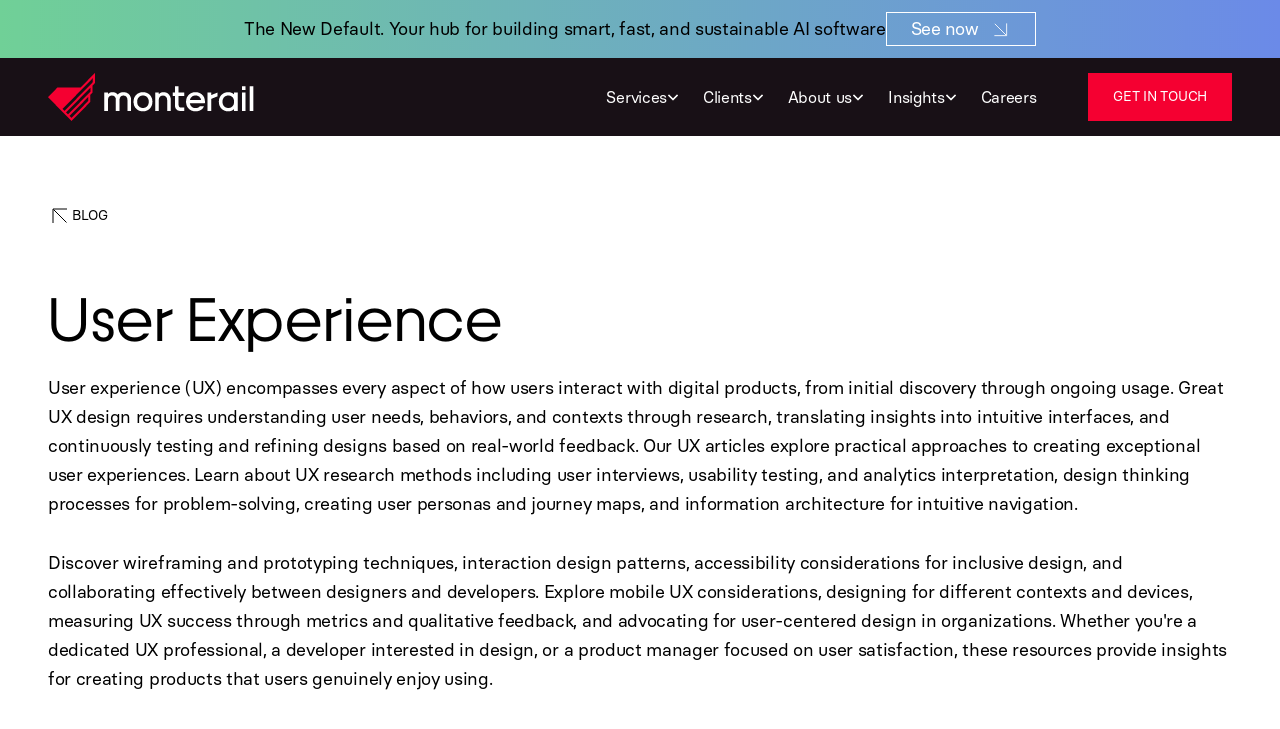

--- FILE ---
content_type: text/html
request_url: https://www.monterail.com/blog/topic/user-experience
body_size: 24426
content:
<!DOCTYPE html><html  lang="en"><head><meta charset="utf-8"><meta name="viewport" content="width=device-width, initial-scale=1"><title>User Experience</title><link rel="preconnect" href="https://api.storyblok.com"><link rel="preconnect" href="https://a.storyblok.com"><style>.prevent-scroll{overflow:hidden}</style><style>.page-header[data-v-ca776887]{transition:all .5s ease-out}.page-header.sticky[data-v-ca776887]{animation-duration:.3s;animation-fill-mode:both;animation-name:fadeInDown-ca776887;left:0;position:fixed;right:0;top:0;width:100%;z-index:50}.page-header.sticky.expanded[data-v-ca776887]{height:100%}.page-header[data-v-ca776887]{height:var(--navigation-height)}@media(min-width:900px){.page-header.short[data-v-ca776887]{--navigation-height:var(--short-navigation-height)}}.page-header[data-v-ca776887] .blog-card{flex-direction:row;gap:24px}@media(max-width:890px){.page-header[data-v-ca776887] .blog-card{flex-direction:column}}@media(min-width:890px)and (max-width:1110px){.page-header[data-v-ca776887] .blog-card{display:grid;grid-template-columns:1fr 1fr}}@media(max-width:1110px){.page-header[data-v-ca776887] .blog-card-content{padding:8px 4px}}.page-header[data-v-ca776887] .blog-card-content :deep(&__title){font-size:26px;line-height:34px;margin-bottom:34px}@media(min-width:420px)and (max-width:1110px){.page-header[data-v-ca776887] .blog-card-content :deep(&__title){font-size:20px;line-height:24px}}@media(max-width:420px){.page-header[data-v-ca776887] .blog-card-content :deep(&__title){font-size:16px;line-height:19px;margin-bottom:8px}}.page-header[data-v-ca776887] .blog-card-content :deep(&__tags){margin-bottom:12px}@media(max-width:420px){.page-header[data-v-ca776887] .blog-card-content :deep(&__tags){margin-bottom:8px}}.page-header[data-v-ca776887] .blog-card-content :deep(&__author){font-size:14px;line-height:20px}@media(max-width:420px){.page-header[data-v-ca776887] .blog-card-content :deep(&__author){font-size:12px}}.page-header[data-v-ca776887] .blog-card-content .tag{font-size:14px;line-height:14px;padding:4px 8px 2px}@media(max-width:420px){.page-header[data-v-ca776887] .blog-card-content .tag{font-size:10px;height:18px;line-height:10px;padding:4px 8px}}.page-header[data-v-ca776887] .blog-card-grid{gap:12px;grid-template-columns:1fr;grid-template-rows:1fr 1fr}@media(max-width:1110px){.page-header[data-v-ca776887] .blog-card-grid{gap:16px;grid-template-columns:1fr}}.page-header[data-v-ca776887] .blog-card-grid .blog-card{width:100%}@media(max-width:890px){.page-header[data-v-ca776887] .blog-card-grid .blog-card{flex-direction:column}}.page-header[data-v-ca776887] .blog-card-grid .blog-card-content__title{font-size:20px;line-height:24px;margin-bottom:16px}@media(min-width:420px)and (max-width:1110px){.page-header[data-v-ca776887] .blog-card-grid .blog-card-content__title{font-size:20px;line-height:24px}}@media(min-width:890px){.page-header[data-v-ca776887] .blog-card-grid .blog-card-content__title{width:80%}}@media(max-width:420px){.page-header[data-v-ca776887] .blog-card-grid .blog-card-content__title{font-size:16px;line-height:19px;width:100%}.page-header[data-v-ca776887] .blog-card-grid .tag{font-size:10px;height:18px;line-height:10px;padding:4px 8px}}@media(min-width:1190px){.nav-item[data-v-ca776887]{gap:22px;margin:0 40px}}@media(min-width:1345px){.nav-item[data-v-ca776887]{gap:44px;margin:0 80px}}.hamburger[data-v-ca776887],.hamburger>div[data-v-ca776887]{transition:.25s ease-in-out}.hamburger>div[data-v-ca776887]{transform-origin:left center}.hamburger>div[data-v-ca776887]:nth-child(2){top:1rem}.hamburger>div[data-v-ca776887]:nth-child(3){top:2rem}.hamburger.open>div[data-v-ca776887]:first-child{transform:rotate(45deg)}.hamburger.open>div[data-v-ca776887]:nth-child(2){opacity:0;width:0}.hamburger.open>div[data-v-ca776887]:nth-child(3){transform:rotate(-45deg)}.mobile-menu[data-v-ca776887]{transition:height .1s linear}.mobile-menu .content[data-v-ca776887]{padding-top:var(--navigation-height)}.mobile-menu.expanded[data-v-ca776887]{bottom:0;height:100%}@keyframes fadeInDown-ca776887{0%{transform:translate3d(0,-100%,0)}to{transform:translateZ(0)}}.button[data-v-ca776887]{position:relative;z-index:1}.button[data-v-ca776887]:before{background:transparent;bottom:0;content:"";height:0;left:0;position:absolute;transition:all .15s ease-out;width:100%;z-index:-1}@media(hover:hover)and (pointer:fine){.button[data-v-ca776887]:hover{color:#000}.button[data-v-ca776887]:hover:before{background:#fff;height:100%}}.arrow[data-v-ca776887]{transition:transform .3s ease}.arrow-dark[data-v-ca776887]{filter:invert(1)}.rotated[data-v-ca776887]{transform:rotate(180deg)}.header-link-container[data-v-ca776887]{position:relative}.dropdown[data-v-ca776887]{display:inline-grid}.dropdown-flex[data-v-ca776887]{display:inline-flex}.link-slide[data-v-ca776887]{box-shadow:inset 0 -3px 0 -1px #000;transition:box-shadow .3s ease-in-out}.link-slide[data-v-ca776887]:hover{box-shadow:inset 0 -49px 0 -1px #fff;color:#000}@media screen and (max-width:1308px){.link-slide__articles[data-v-ca776887]:hover{box-shadow:inset 0 -62px 0 -1px #fff}}.dropdown[data-v-ca776887]{--scroll-y:0px;box-shadow:0 45.2px 45.2px #f5003133;left:0;padding:32px 48px 48px;position:fixed;right:0;top:calc(var(--navigation-height) - 1px - var(--v021ff4d2) + var(--banner-height));width:100vw}.dropdown__moved-down[data-v-ca776887]{top:calc(var(--navigation-height) - 1px)}@media(hover:hover)and (pointer:fine){.header-link[data-v-ca776887]:hover{--tw-text-opacity:1;color:rgb(245 0 49/var(--tw-text-opacity,1))}.header-link:hover>img[data-v-ca776887]{filter:invert(32%) sepia(100%) saturate(7463%) hue-rotate(341deg) brightness(91%) contrast(113%);transition:color .3s ease}}</style><style>.page-header.sticky~main{padding-top:var(--navigation-height)}.page-header.sticky.short~main{--sticky-filters-offset:4.8rem}</style><style>.footer[data-v-76ff51c3]{background-color:#000;background-image:url(/_nuxt/footer.qDK8V-6m.svg);background-position-x:right;background-position-y:top;background-repeat:no-repeat}@media(max-width:768px){.footer[data-v-76ff51c3]{background-image:none}}.list-wrapper[data-v-76ff51c3]{display:flex;gap:2.75rem;margin-bottom:104px;margin-top:88px}@media(max-width:768px){.list-wrapper[data-v-76ff51c3]{gap:24px;margin-bottom:64px;margin-top:48px}}@media(max-width:640px){.list-wrapper[data-v-76ff51c3]{display:grid;grid-template-columns:1fr 1fr 1fr}}@media(max-width:1185px){.social-icons-wrapper[data-v-76ff51c3]{grid-template-columns:repeat(4,1fr);grid-template-rows:repeat(2,auto)}}@media(max-width:1024px){.social-icons-wrapper[data-v-76ff51c3]{grid-template-columns:repeat(2,1fr);grid-template-rows:repeat(2,auto)}}@media(hover:hover)and (pointer:fine){.footer-link[data-v-76ff51c3]:hover{--tw-text-opacity:1;color:rgb(245 0 49/var(--tw-text-opacity,1))}}</style><style>.base-text[data-v-83759d4b]{font-size:var(--v1cee397a);letter-spacing:var(--v198c4275);line-height:var(--a43df776)}@media(min-width:1024px){.base-text[data-v-83759d4b]{font-size:var(--v7a2d0c64);line-height:var(--v929276a2)}}.base-text__rich-text-content strike[data-v-83759d4b]{display:block;font-family:Basier,sans-serif;font-size:16px;line-height:1.54;text-decoration:none!important}@media(min-width:1024px){.base-text__rich-text-content strike[data-v-83759d4b]{font-size:18px}}.base-text__rich-text-content p code[data-v-83759d4b]{background-color:#f8f8f8;display:inline;font-family:Andale Mono,monospace;font-size:1.6rem;padding:0 .3rem;word-wrap:break-word}.base-text__rich-text-content pre code[data-v-83759d4b]{background-color:#f8f8f8;display:block;font-family:Andale Mono,monospace;font-size:1.6rem;margin:0 0 2.4rem;overflow:auto;padding:2rem 1.5rem}.base-text__rich-text-content.rich-text-content[data-v-83759d4b] a,.base-text__rich-text-content.rich-text-content[data-v-83759d4b] h1,.base-text__rich-text-content.rich-text-content[data-v-83759d4b] h2,.base-text__rich-text-content.rich-text-content[data-v-83759d4b] h3,.base-text__rich-text-content.rich-text-content[data-v-83759d4b] h4,.base-text__rich-text-content.rich-text-content[data-v-83759d4b] h5,.base-text__rich-text-content.rich-text-content[data-v-83759d4b] h6,.base-text__rich-text-content.rich-text-content[data-v-83759d4b] p{font-size:var(--v1cee397a);letter-spacing:var(--v198c4275);line-height:var(--a43df776);margin-bottom:var(--a43df776)}.base-text__rich-text-content.rich-text-content[data-v-83759d4b] a:last-child,.base-text__rich-text-content.rich-text-content[data-v-83759d4b] a:only-child,.base-text__rich-text-content.rich-text-content[data-v-83759d4b] h1:last-child,.base-text__rich-text-content.rich-text-content[data-v-83759d4b] h1:only-child,.base-text__rich-text-content.rich-text-content[data-v-83759d4b] h2:last-child,.base-text__rich-text-content.rich-text-content[data-v-83759d4b] h2:only-child,.base-text__rich-text-content.rich-text-content[data-v-83759d4b] h3:last-child,.base-text__rich-text-content.rich-text-content[data-v-83759d4b] h3:only-child,.base-text__rich-text-content.rich-text-content[data-v-83759d4b] h4:last-child,.base-text__rich-text-content.rich-text-content[data-v-83759d4b] h4:only-child,.base-text__rich-text-content.rich-text-content[data-v-83759d4b] h5:last-child,.base-text__rich-text-content.rich-text-content[data-v-83759d4b] h5:only-child,.base-text__rich-text-content.rich-text-content[data-v-83759d4b] h6:last-child,.base-text__rich-text-content.rich-text-content[data-v-83759d4b] h6:only-child,.base-text__rich-text-content.rich-text-content[data-v-83759d4b] p:last-child,.base-text__rich-text-content.rich-text-content[data-v-83759d4b] p:only-child{margin-bottom:0}@media(min-width:1024px){.base-text__rich-text-content.rich-text-content[data-v-83759d4b] a,.base-text__rich-text-content.rich-text-content[data-v-83759d4b] h1,.base-text__rich-text-content.rich-text-content[data-v-83759d4b] h2,.base-text__rich-text-content.rich-text-content[data-v-83759d4b] h3,.base-text__rich-text-content.rich-text-content[data-v-83759d4b] h4,.base-text__rich-text-content.rich-text-content[data-v-83759d4b] h5,.base-text__rich-text-content.rich-text-content[data-v-83759d4b] h6,.base-text__rich-text-content.rich-text-content[data-v-83759d4b] p{font-size:var(--v7a2d0c64);line-height:var(--v929276a2);margin-bottom:var(--v929276a2)}}.base-text a[data-v-83759d4b]{font-weight:400;text-decoration:underline;transition:color .3s ease}@media(hover:hover)and (pointer:fine){.base-text a[data-v-83759d4b]:hover{color:#f50031;transition:color .3s ease}}.base-text b[data-v-83759d4b]{font-weight:600}</style><style>@charset "UTF-8";.rich-text-content h1,.rich-text-content h2,.rich-text-content h3,.rich-text-content h4,.rich-text-content h5,.rich-text-content h6{font-family:Dr;letter-spacing:.01em;line-height:140%}@media(min-width:1024px){.rich-text-content h1,.rich-text-content h2,.rich-text-content h3,.rich-text-content h4,.rich-text-content h5,.rich-text-content h6{line-height:130%}}.rich-text-content h1,.rich-text-content h2,.rich-text-content h3,.rich-text-content h4{font-size:3.2rem}.rich-text-content h5,.rich-text-content h6{font-size:2.4rem}@media(min-width:1024px){.rich-text-content h5,.rich-text-content h6{font-size:2.6rem}}.rich-text-content p{line-height:160%;margin-bottom:2.4rem}.rich-text-content p:last-child,.rich-text-content p:only-child{margin-bottom:0}@media(min-width:1024px){.rich-text-content p{font-size:1.8rem;letter-spacing:-.03em;line-height:165%;margin-bottom:3rem}}.rich-text-content p a{font-weight:400;text-decoration:underline;transition:color .3s ease}@media(hover:hover)and (pointer:fine){.rich-text-content p a:hover{color:#f50031;transition:color .3s ease}}.rich-text-content p a{word-wrap:break-word}.rich-text-content p b{font-weight:600}.rich-text-content hr{color:#939ba0;margin:4rem 0}.rich-text-content ol:has(+hr),.rich-text-content p:has(+hr),.rich-text-content ul:has(+hr){margin-bottom:0}.rich-text-content ul li{display:flex;list-style-type:none;margin-bottom:2.4rem}.rich-text-content ul li:before{color:"#EC1115";content:"•";display:inline-block;margin-right:2.8rem;padding-right:.5rem}@media(min-width:1024px){.rich-text-content ul li:before{margin-right:4.4rem}}.rich-text-content ul li p{margin-bottom:unset}.rich-text-content ol{padding-left:1.6rem}.rich-text-content ol li p{margin-bottom:unset}.rich-text-content ol li{list-style-type:decimal;margin-bottom:2.4rem;padding-left:2.4rem}@media(min-width:1024px){.rich-text-content ol li{padding-left:4rem}}</style><style>svg[data-v-86f6c3b3]{transition:all .5s ease-out}</style><style>img[data-v-47000dc0]:hover{opacity:.6}</style><style>img[data-v-a0e5b5b8]:hover{opacity:.6}</style><style>.button[data-v-09307acc]{--color-red:#f50031;--color-green:#71c9bd;--color-purple:#6d58b4;--color-purple-dark:#2b1d5c;--color-dark:#181016;--color-light-gray:#edf0f2;--color-gray:#f3f5f7;--color-white:#fff;--base-color:var(--color-dark);--button-text-color:var(--color-white);--button-background:var(--color-dark);--button-border-color:var(--color-dark);--button-hover-text-color:var(--color-white);--button-hover-background:var(--color-dark);--button-hover-border-color:var(--color-dark)}.button.button--red[data-v-09307acc]{--base-color:var(--color-red)}.button.button--green[data-v-09307acc]{--base-color:var(--color-green)}.button.button--purple[data-v-09307acc]{--base-color:var(--color-purple)}.button.button--purple-dark[data-v-09307acc]{--base-color:var(--color-purple-dark)}.button.button--dark[data-v-09307acc]{--base-color:var(--color-dark)}.button.button--gray[data-v-09307acc]{--base-color:var(--color-gray)}.button.button--light-gray[data-v-09307acc]{--base-color:var(--color-light-gray)}.button.button--white[data-v-09307acc]{--base-color:var(--color-white)}.button.button--primary[data-v-09307acc]{--button-background:var(--base-color);--button-text-color:var(--color-white);--button-border-color:var(--base-color);--button-hover-text-color:var(--base-color);--button-hover-background:var(--color-white);--button-hover-border-color:var(--base-color)}.button.button--primary.button--light-gray[data-v-09307acc],.button.button--primary.button--white[data-v-09307acc]{--button-text-color:var(--color-dark);--button-hover-background:var(--color-dark)}.button.button--secondary[data-v-09307acc]{--button-background:var(--color-gray);--button-text-color:var(--base-color);--button-border-color:var(--color-gray);--button-hover-text-color:var(--color-white);--button-hover-background:var(--base-color);--button-hover-border-color:var(--base-color)}.button.button--tertiary[data-v-09307acc]{--button-background:var(--color-white);--button-text-color:var(--base-color);--button-border-color:var(--base-color);--button-hover-text-color:var(--color-white);--button-hover-background:var(--base-color);--button-hover-border-color:var(--base-color)}.button.button--tertiary.button--white[data-v-09307acc]{--button-background:var(--color-dark);--button-hover-text-color:var(--color-dark)}.button[data-v-09307acc]{background-color:var(--button-background);border:1px solid var(--button-border-color);color:var(--button-text-color);position:relative;z-index:1}.button[data-v-09307acc]:before{background:transparent;bottom:0;content:"";height:0;left:0;position:absolute;transition:all .2s ease-out;width:100%;z-index:-1}@media(hover:hover)and (pointer:fine){.button[data-v-09307acc]:hover:not([disabled]){border-color:var(--button-hover-border-color);color:var(--button-hover-text-color)}.button[data-v-09307acc]:hover:not([disabled]):before{background:var(--button-hover-background);height:100%}}@media screen and (max-width:1023px){.button.max-lg-full-width[data-v-09307acc]{text-align:center;width:100%}}</style><link rel="stylesheet" href="/_nuxt/entry.C_q77KaS.css" crossorigin><link rel="stylesheet" href="/_nuxt/default.BSHogd5S.css" crossorigin><link href="https://www.googletagmanager.com/gtm.js?id=GTM-PFDTHDW" rel="preload" crossorigin="anonymous" referrerpolicy="no-referrer" fetchpriority="low" as="script"><link rel="preload" as="fetch" crossorigin="anonymous" href="/blog/topic/user-experience/_payload.json?e7a9b640-942e-4126-bcc5-82ec8797c231"><link rel="modulepreload" as="script" crossorigin href="/_nuxt/DKXdUGP_.js"><link rel="modulepreload" as="script" crossorigin href="/_nuxt/Dislqiof.js"><link rel="modulepreload" as="script" crossorigin href="/_nuxt/C-UbH1Bc.js"><link rel="modulepreload" as="script" crossorigin href="/_nuxt/CZB_HWvS.js"><link rel="modulepreload" as="script" crossorigin href="/_nuxt/aKK_CZAi.js"><link rel="modulepreload" as="script" crossorigin href="/_nuxt/Ajbv3XC4.js"><link rel="modulepreload" as="script" crossorigin href="/_nuxt/CdA7GOpk.js"><link rel="modulepreload" as="script" crossorigin href="/_nuxt/DYS7ET2l.js"><link rel="modulepreload" as="script" crossorigin href="/_nuxt/ChxySW8D.js"><link rel="modulepreload" as="script" crossorigin href="/_nuxt/z1mNldNc.js"><link rel="modulepreload" as="script" crossorigin href="/_nuxt/NIaZ-qDg.js"><link rel="modulepreload" as="script" crossorigin href="/_nuxt/CZRieZS-.js"><link rel="modulepreload" as="script" crossorigin href="/_nuxt/CxGc3sl0.js"><link rel="modulepreload" as="script" crossorigin href="/_nuxt/CY2xf-Fi.js"><link rel="modulepreload" as="script" crossorigin href="/_nuxt/DiwqXHdq.js"><link rel="modulepreload" as="script" crossorigin href="/_nuxt/DAk49jXd.js"><link rel="modulepreload" as="script" crossorigin href="/_nuxt/Mfzafo_H.js"><link rel="modulepreload" as="script" crossorigin href="/_nuxt/BtYaw9DK.js"><link rel="modulepreload" as="script" crossorigin href="/_nuxt/BlYfYuIg.js"><link rel="modulepreload" as="script" crossorigin href="/_nuxt/DpLuw4JD.js"><link rel="modulepreload" as="script" crossorigin href="/_nuxt/CI9aVxSa.js"><link rel="modulepreload" as="script" crossorigin href="/_nuxt/bktDm59v.js"><link rel="modulepreload" as="script" crossorigin href="/_nuxt/DOECaEy6.js"><link rel="modulepreload" as="script" crossorigin href="/_nuxt/BpFAoOdh.js"><link rel="modulepreload" as="script" crossorigin href="/_nuxt/bH1swGud.js"><link rel="modulepreload" as="script" crossorigin href="/_nuxt/BY0k0p4p.js"><link rel="modulepreload" as="script" crossorigin href="/_nuxt/B9FeqT5C.js"><link rel="modulepreload" as="script" crossorigin href="/_nuxt/BXCtBCwV.js"><link rel="modulepreload" as="script" crossorigin href="/_nuxt/CifEuSKO.js"><link rel="modulepreload" as="script" crossorigin href="/_nuxt/CnFTWbVs.js"><link rel="modulepreload" as="script" crossorigin href="/_nuxt/CnBToi-f.js"><link rel="modulepreload" as="script" crossorigin href="/_nuxt/DOPtk2hT.js"><link rel="modulepreload" as="script" crossorigin href="/_nuxt/C7-Lvo-H.js"><link rel="modulepreload" as="script" crossorigin href="/_nuxt/Cy4Y-G56.js"><link rel="modulepreload" as="script" crossorigin href="/_nuxt/DI-PG8dZ.js"><link rel="modulepreload" as="script" crossorigin href="/_nuxt/BVmX94Fd.js"><link rel="preload" as="fetch" fetchpriority="low" crossorigin="anonymous" href="/_nuxt/builds/meta/e7a9b640-942e-4126-bcc5-82ec8797c231.json"><script type="module" src="/_nuxt/DKXdUGP_.js" crossorigin></script><link rel="prefetch" as="image" type="image/svg+xml" href="/_nuxt/footer.qDK8V-6m.svg"><meta name="robots" content="max-image-preview:large"><meta property="og:image" content="https://www.monterail.com/og-image.png"><meta property="og:site_name" content="Monterail"><meta name="twitter:image" content="https://www.monterail.com/og-image.png"><meta property="og:title" content="User Experience"><meta property="og:type" content="website"><meta name="twitter:title" content="User Experience"><meta name="twitter:card" content="summary_large_image"><meta name="description" content="Explore user experience design principles and practices. Learn UX research, interface design, usability testing, and creating delightful digital products."><meta property="og:description" content="Explore user experience design principles and practices. Learn UX research, interface design, usability testing, and creating delightful digital products."><meta name="twitter:description" content="Explore user experience design principles and practices. Learn UX research, interface design, usability testing, and creating delightful digital products."><meta property="og:url" content="https://www.monterail.com/blog/topic/user-experience"><link rel="canonical" href="https://www.monterail.com/blog/topic/user-experience"></head><body><noscript><iframe src="https://www.googletagmanager.com/ns.html?id=GTM-PFDTHDW"
            height="0" width="0" style="display:none;visibility:hidden"></iframe></noscript><div id="__nuxt"><!--[--><div class="flex min-h-[58px] w-full flex-col items-center justify-center gap-12 p-12 text-center font-basier md:flex-row lg:gap-64 bg-gradient-to-r from-[#70d097] to-[#6b8ae8] max-md:hidden"><div style="--v1cee397a:1.6rem;--a43df776:2.56rem;--v198c4275:-3%;--v7a2d0c64:1.8rem;--v929276a2:2.97rem;" data-v-83759d4b><div class="rich-text-content base-text__rich-text-content text-white base-text" data-v-83759d4b><p><span style="color:#000000">The New Default. Your hub for building smart, fast, and sustainable AI software</span></p></div></div><a href="http://thenewdefault.com/?utm_source=monterail&amp;utm_medium=website&amp;utm_campaign=TND" rel="noopener noreferrer" class="flex h-[34px] items-center border-[1px] border-solid px-24 py-8 text-18 font-normal text-white font-bold"><span class="leading-none">See now</span><svg width="21" height="21" viewbox="0 0 48 48" fill="none" xmlns="http://www.w3.org/2000/svg" class="ml-12"><path d="M38 10L38 38L10 38" stroke="currentColor" stroke-width="2"></path><path d="M11 11L37 37" stroke="currentColor" stroke-width="2"></path></svg></a></div><header class="page-header z-[60] flex w-full bg-dark text-white" style="--v021ff4d2:0px;" data-v-ca776887><div class="relative z-[51] flex h-[--navigation-height] w-full items-center justify-between bg-dark px-24 text-white desktopLayout:px-48 desktopLayout:py-15" data-v-ca776887><a href="/" class="" aria-label="Homepage" data-cy="monterailIconHomepageLink" data-v-ca776887><svg width="155" viewbox="0 0 155 36" fill="currentColor" xmlns="http://www.w3.org/2000/svg" class="desktopLayout:w-206 flex-shrink-0" data-v-ca776887 data-v-86f6c3b3><g clip-path="url(#company_name)" class="" data-v-86f6c3b3><path d="M42.3995 14.6447H45.1403V15.8381C46.0039 14.8622 47.1272 14.3767 48.505 14.3767C50.1725 14.3767 51.5004 14.9684 52.4988 16.1517C53.5772 14.9684 55.0049 14.3767 56.7872 14.3767C58.4696 14.3767 59.8424 14.8976 60.8958 15.9443C61.9492 16.9911 62.4783 18.3413 62.4783 19.9899V28.5006H59.7376V19.9899C59.7376 19.0594 59.473 18.311 58.9438 17.7446C58.4146 17.1782 57.6958 16.89 56.7872 16.89C55.8786 16.89 55.1447 17.1732 54.6106 17.7446C54.0764 18.311 53.8068 19.0594 53.8068 19.9899V28.5006H51.0661V19.9899C51.0661 19.0594 50.8015 18.311 50.2723 17.7446C49.7431 17.1782 49.0242 16.89 48.1156 16.89C47.2071 16.89 46.4732 17.1732 45.939 17.7446C45.4049 18.311 45.1353 19.0594 45.1353 19.9899V28.5006H42.3945V14.6447H42.3995Z" data-v-86f6c3b3></path><path d="M66.3426 26.7559C65.0097 25.4108 64.3457 23.6813 64.3457 21.5726C64.3457 19.4639 65.0147 17.7445 66.3476 16.3943C67.6855 15.0441 69.3879 14.3716 71.4646 14.3716C73.5414 14.3716 75.2438 15.0441 76.5767 16.3943C77.9096 17.7445 78.5736 19.4689 78.5736 21.5726C78.5736 23.6763 77.9096 25.4108 76.5817 26.7559C75.2538 28.101 73.5464 28.7736 71.4646 28.7736C69.3829 28.7736 67.6705 28.101 66.3426 26.7559ZM74.6397 24.9506C75.4385 24.096 75.8379 22.9734 75.8379 21.5726C75.8379 20.1718 75.4385 19.034 74.6397 18.1744C73.841 17.3197 72.7826 16.8899 71.4646 16.8899C70.1467 16.8899 69.1083 17.3197 68.2996 18.1845C67.4908 19.0441 67.0815 20.1769 67.0815 21.5726C67.0815 22.9683 67.4858 24.096 68.2896 24.9506C69.0933 25.8052 70.1517 26.23 71.4646 26.23C72.7776 26.23 73.841 25.8052 74.6397 24.9506Z" data-v-86f6c3b3></path><path d="M80.6202 14.6447H83.361V15.8886C84.2795 14.8773 85.4627 14.3716 86.9155 14.3716C88.5379 14.3716 89.8559 14.9127 90.8693 15.9948C91.8827 17.077 92.3919 18.4778 92.3919 20.1921V28.5005H89.6512V20.1921C89.6512 19.2161 89.3617 18.4222 88.7875 17.8103C88.2134 17.1984 87.4596 16.8899 86.5211 16.8899C85.5825 16.8899 84.7788 17.1933 84.2096 17.8052C83.6405 18.412 83.356 19.211 83.356 20.1921V28.5005H80.6152V14.6447H80.6202Z" data-v-86f6c3b3></path><path d="M102.511 17.1631H98.2478V23.8483C98.2478 25.2541 98.9367 25.9621 100.32 25.9621H102.511V28.5057H100.135C97.0546 28.5057 95.512 26.9532 95.512 23.8483V17.1631H93.8945V14.6447H95.512V9.93677H98.2528V14.6447H102.516V17.1631H102.511Z" data-v-86f6c3b3></path><path d="M118.032 22.6295H106.7C106.894 23.7673 107.379 24.6674 108.147 25.3349C108.916 26.0024 109.87 26.3362 110.998 26.3362C112.521 26.3362 113.629 25.8406 114.323 24.8495H117.368C116.949 26.0581 116.16 27.0138 114.997 27.7167C113.834 28.4196 112.501 28.7736 110.993 28.7736C108.906 28.7736 107.199 28.101 105.871 26.7559C104.543 25.4108 103.874 23.6813 103.874 21.5726C103.874 19.4639 104.543 17.7445 105.876 16.3943C107.214 15.0441 108.916 14.3716 110.993 14.3716C113.07 14.3716 114.772 15.0441 116.105 16.3943C117.438 17.7445 118.102 19.4689 118.102 21.5726C118.102 21.9316 118.077 22.2856 118.022 22.6295H118.032ZM108.237 17.7445C107.478 18.3665 106.984 19.211 106.755 20.273H115.236C115.012 19.206 114.527 18.3665 113.774 17.7445C113.02 17.1225 112.096 16.809 111.003 16.809C109.91 16.809 108.996 17.1225 108.237 17.7445Z" data-v-86f6c3b3></path><path d="M120.099 14.6448H122.839V16.5259L127.572 14.6448V17.5019L122.839 19.4134V28.5057H120.099V14.6448Z" data-v-86f6c3b3></path><path d="M130.543 26.7559C129.21 25.4108 128.546 23.6813 128.546 21.5726C128.546 19.4639 129.215 17.7445 130.548 16.3943C131.886 15.0441 133.588 14.3716 135.665 14.3716C137.437 14.3716 138.895 14.9632 140.033 16.1466V14.6447H142.774V28.5056H140.033V27.0037C138.895 28.187 137.437 28.7787 135.665 28.7787C133.578 28.7787 131.871 28.1061 130.543 26.761V26.7559ZM138.84 24.9506C139.639 24.096 140.038 22.9734 140.038 21.5726C140.038 20.1718 139.639 19.034 138.84 18.1744C138.041 17.3197 136.983 16.8899 135.665 16.8899C134.347 16.8899 133.309 17.3197 132.5 18.1845C131.691 19.0441 131.282 20.1769 131.282 21.5726C131.282 22.9683 131.686 24.096 132.49 24.9506C133.294 25.8052 134.352 26.23 135.665 26.23C136.978 26.23 138.041 25.8052 138.84 24.9506Z" data-v-86f6c3b3></path><path d="M145.894 9.93677H148.634V12.713H145.894V9.93677ZM145.894 14.6447H148.634V28.5057H145.894V14.6447Z" data-v-86f6c3b3></path><path d="M151.765 28.5057V9.93677H154.505V28.5057H151.765Z" data-v-86f6c3b3></path></g><g clip-path="url(#logo)" data-v-86f6c3b3><path d="M24.5718 10.8521H7.15389L0 18.0935L17.6775 36L31.7407 21.7547L31.7956 21.6991V16.4045L33.5379 14.6397V9.34513L35.2802 7.58028V0L24.5668 10.8521H24.5718ZM33.6877 3.90898V6.91783L12.4507 28.4197L10.968 26.9178L33.6877 3.90898ZM31.9454 10.9684V13.9722L15.0666 31.0645L13.5839 29.5626L31.9454 10.9684ZM16.1998 32.2124L30.2031 18.0278V21.0316L17.6825 33.7143L16.1998 32.2124Z" fill="#F50031" data-v-86f6c3b3></path></g></svg></a><div class="hidden items-center min-[1110px]:flex" data-v-ca776887><nav class="nav-item" data-v-ca776887><!--[--><div class="header-link-container font-18 mx-12 inline-flex" data-v-ca776887><div class="flex h-[85px] items-center" data-v-ca776887><a href="/services/" class="header-link flex items-center gap-4 transition-colors" data-cy="headerButton" data-v-ca776887><p data-v-ca776887>Services</p><img src="data:image/svg+xml,%3csvg%20width=&#39;12&#39;%20height=&#39;12&#39;%20viewBox=&#39;0%200%2012%2012&#39;%20fill=&#39;none&#39;%20xmlns=&#39;http://www.w3.org/2000/svg&#39;%3e%3cpath%20d=&#39;M1.5%203.99988L6.00012%208.5L10.5002%203.99988&#39;%20stroke=&#39;white&#39;%20stroke-width=&#39;1.5&#39;%20stroke-miterlimit=&#39;10&#39;/%3e%3c/svg%3e" alt="Icon representing white arrow pointing down" class="" data-v-ca776887></a></div><div class="dropdown inline-grid w-full grid-cols-[1fr_1fr_1fr_1fr_1.1fr] bg-dark text-white" style="--banner-height:0px;display:none;" data-v-ca776887><!--[--><!--[--><!--]--><a href="/services/" class="link-slide flex h-fit max-w-fit items-center justify-self-end border border-white" data-v-ca776887><span class="text-nowrap py-13 pl-20 pr-2 text-14 uppercase leading-7" data-v-ca776887> See all services</span><div class="w-30 h-30" data-v-ca776887><svg width="48" height="48" viewbox="0 0 48 48" fill="none" xmlns="http://www.w3.org/2000/svg" data-v-ca776887><path d="M38 10L38 38L10 38" stroke="currentColor" stroke-width="2"></path><path d="M11 11L37 37" stroke="currentColor" stroke-width="2"></path></svg></div></a><!--]--><!----><!----></div></div><div class="header-link-container font-18 mx-12 inline-flex" data-v-ca776887><div class="flex h-[85px] items-center" data-v-ca776887><a href="/projects/" class="header-link flex items-center gap-4 transition-colors" data-cy="headerButton" data-v-ca776887><p data-v-ca776887>Clients</p><img src="data:image/svg+xml,%3csvg%20width=&#39;12&#39;%20height=&#39;12&#39;%20viewBox=&#39;0%200%2012%2012&#39;%20fill=&#39;none&#39;%20xmlns=&#39;http://www.w3.org/2000/svg&#39;%3e%3cpath%20d=&#39;M1.5%203.99988L6.00012%208.5L10.5002%203.99988&#39;%20stroke=&#39;white&#39;%20stroke-width=&#39;1.5&#39;%20stroke-miterlimit=&#39;10&#39;/%3e%3c/svg%3e" alt="Icon representing white arrow pointing down" class="" data-v-ca776887></a></div><div class="dropdown inline-grid w-full grid-cols-[1fr_1fr_1fr_1fr_1.1fr] bg-dark text-white" style="--banner-height:0px;display:none;" data-v-ca776887><!--[--><!--[--><!--]--><a href="/projects/" class="link-slide flex h-fit max-w-fit items-center justify-self-end border border-white" data-v-ca776887><span class="text-nowrap py-13 pl-20 pr-2 text-14 uppercase leading-7" data-v-ca776887> See all clients</span><div class="w-30 h-30" data-v-ca776887><svg width="48" height="48" viewbox="0 0 48 48" fill="none" xmlns="http://www.w3.org/2000/svg" data-v-ca776887><path d="M38 10L38 38L10 38" stroke="currentColor" stroke-width="2"></path><path d="M11 11L37 37" stroke="currentColor" stroke-width="2"></path></svg></div></a><!--]--><!----><!----></div></div><div class="header-link-container font-18 mx-12 inline-flex" data-v-ca776887><div class="flex h-[85px] items-center" data-v-ca776887><a href="/about/" class="header-link flex items-center gap-4 transition-colors" data-cy="headerButton" data-v-ca776887><p data-v-ca776887>About us</p><img src="data:image/svg+xml,%3csvg%20width=&#39;12&#39;%20height=&#39;12&#39;%20viewBox=&#39;0%200%2012%2012&#39;%20fill=&#39;none&#39;%20xmlns=&#39;http://www.w3.org/2000/svg&#39;%3e%3cpath%20d=&#39;M1.5%203.99988L6.00012%208.5L10.5002%203.99988&#39;%20stroke=&#39;white&#39;%20stroke-width=&#39;1.5&#39;%20stroke-miterlimit=&#39;10&#39;/%3e%3c/svg%3e" alt="Icon representing white arrow pointing down" class="" data-v-ca776887></a></div><div class="dropdown dropdown-flex inline-flex w-full justify-between gap-24 bg-dark text-white" style="--banner-height:0px;display:none;" data-v-ca776887><!----><!--[--><!--]--><!----></div></div><div class="header-link-container font-18 mx-12 inline-flex" data-v-ca776887><div class="flex h-[85px] items-center" data-v-ca776887><a href="/blog/" class="header-link flex items-center gap-4 transition-colors" data-cy="headerButton" data-v-ca776887><p data-v-ca776887>Insights</p><img src="data:image/svg+xml,%3csvg%20width=&#39;12&#39;%20height=&#39;12&#39;%20viewBox=&#39;0%200%2012%2012&#39;%20fill=&#39;none&#39;%20xmlns=&#39;http://www.w3.org/2000/svg&#39;%3e%3cpath%20d=&#39;M1.5%203.99988L6.00012%208.5L10.5002%203.99988&#39;%20stroke=&#39;white&#39;%20stroke-width=&#39;1.5&#39;%20stroke-miterlimit=&#39;10&#39;/%3e%3c/svg%3e" alt="Icon representing white arrow pointing down" class="" data-v-ca776887></a></div><div class="dropdown bg-dark text-white" style="--banner-height:0px;display:none;" data-v-ca776887><!----><!----><div class="flex flex-col" data-v-ca776887><div class="inline-grid w-full grid-cols-[1fr_1fr_0.5fr] gap-48" data-v-ca776887><div data-v-ca776887><p class="leading-26 pb-24 text-12 uppercase" data-v-ca776887> Latest posts </p><!--[--><div class="blog-card-grid grid justify-items-center gap-26 sm:grid-cols-2 lg:grid-cols-3 lg:justify-items-start"><!--[--><div data-role="Blog summary" class="blog-card flex flex-col transition-all duration-300 ease-out hover:z-20 hover:scale-[1.03] hover:shadow-[0px_0px_30.5px_0px_rgba(0,0,0,0.12)] bg-red-dark flex-1"><!----><div class="px-16 py-12 blog-card-content flex grow flex-col"><a href="/blog/difference-between-software-engineer-and-software-developer" class="blog-card-content__title mb-34 block grow font-dr transition-all duration-300 ease-in-out hover:scale-[1.03] text-18" aria-label="Go to Software Engineer vs Software Developer - What&#39;s The Difference? Which One Do You Need For Your Project? blog post">Software Engineer vs Software Developer - What&#39;s The Difference? Which One Do You Need For Your Project?</a><!----><div class="blog-card-content__author flex items-center justify-between text-14"><a href="/blog/author/grzegorz-hajdukiewicz" class="transition-all ease-in-out hover:font-semibold" aria-label="Go to Grzegorz Hajdukiewicz blog posts">Grzegorz Hajdukiewicz</a><a href="/blog/difference-between-software-engineer-and-software-developer" class="" aria-label="Go to Software Engineer vs Software Developer - What&#39;s The Difference? Which One Do You Need For Your Project? blog post"><svg width="48" height="49" viewbox="0 0 48 49" fill="none" xmlns="http://www.w3.org/2000/svg" class="max-w-24 max-h-24"><path d="M38 10.1079L38 38.1079L10 38.1079" stroke="currentColor" stroke-width="2"></path><path d="M11 11.1079L37 37.1079" stroke="currentColor" stroke-width="2"></path></svg></a></div></div></div><div data-role="Blog summary" class="blog-card flex flex-col transition-all duration-300 ease-out hover:z-20 hover:scale-[1.03] hover:shadow-[0px_0px_30.5px_0px_rgba(0,0,0,0.12)] bg-red-dark flex-1"><!----><div class="px-16 py-12 blog-card-content flex grow flex-col"><a href="/blog/why-is-ai-adoption-gap-getting-bigger" class="blog-card-content__title mb-34 block grow font-dr transition-all duration-300 ease-in-out hover:scale-[1.03] text-18" aria-label="Go to Why Is the AI Adoption Gap Getting Bigger, Not Smaller? blog post">Why Is the AI Adoption Gap Getting Bigger, Not Smaller?</a><!----><div class="blog-card-content__author flex items-center justify-between text-14"><a href="/blog/author/michal-nowakowski" class="transition-all ease-in-out hover:font-semibold" aria-label="Go to Michał Nowakowski blog posts">Michał Nowakowski</a><a href="/blog/why-is-ai-adoption-gap-getting-bigger" class="" aria-label="Go to Why Is the AI Adoption Gap Getting Bigger, Not Smaller? blog post"><svg width="48" height="49" viewbox="0 0 48 49" fill="none" xmlns="http://www.w3.org/2000/svg" class="max-w-24 max-h-24"><path d="M38 10.1079L38 38.1079L10 38.1079" stroke="currentColor" stroke-width="2"></path><path d="M11 11.1079L37 37.1079" stroke="currentColor" stroke-width="2"></path></svg></a></div></div></div><div data-role="Blog summary" class="blog-card flex flex-col transition-all duration-300 ease-out hover:z-20 hover:scale-[1.03] hover:shadow-[0px_0px_30.5px_0px_rgba(0,0,0,0.12)] bg-red-dark flex-1"><!----><div class="px-16 py-12 blog-card-content flex grow flex-col"><a href="/blog/which-cms-to-choose" class="blog-card-content__title mb-34 block grow font-dr transition-all duration-300 ease-in-out hover:scale-[1.03] text-18" aria-label="Go to Storyblok, Sanity, or Contentful? Which CMS To Choose in 2026 blog post">Storyblok, Sanity, or Contentful? Which CMS To Choose in 2026</a><!----><div class="blog-card-content__author flex items-center justify-between text-14"><a href="/blog/author/hubert-bialecki" class="transition-all ease-in-out hover:font-semibold" aria-label="Go to Hubert Białęcki blog posts">Hubert Białęcki</a><a href="/blog/which-cms-to-choose" class="" aria-label="Go to Storyblok, Sanity, or Contentful? Which CMS To Choose in 2026 blog post"><svg width="48" height="49" viewbox="0 0 48 49" fill="none" xmlns="http://www.w3.org/2000/svg" class="max-w-24 max-h-24"><path d="M38 10.1079L38 38.1079L10 38.1079" stroke="currentColor" stroke-width="2"></path><path d="M11 11.1079L37 37.1079" stroke="currentColor" stroke-width="2"></path></svg></a></div></div></div><!--]--></div><!----><!--]--></div><div class="flex flex-col" data-v-ca776887><div class="leading-26 pb-24 text-12 uppercase" data-v-ca776887> Resources </div><!----><ul data-v-ca776887><!--[--><li class="mb-12 text-16" data-v-ca776887><a href="/vue-js-resource-library" class="underline-offset-8 hover:text-red hover:underline" data-v-ca776887>Vue.js Resource Library</a></li><li class="mb-12 text-16" data-v-ca776887><a href="/services/vue-js-technology-guide" class="underline-offset-8 hover:text-red hover:underline" data-v-ca776887>Vue.js Technology Guide</a></li><li class="mb-12 text-16" data-v-ca776887><a href="/vue3-migration-guide" class="underline-offset-8 hover:text-red hover:underline" data-v-ca776887>Vue 3 Migration Guide </a></li><!--]--></ul></div><a href="/blog/" class="link-slide link-slide__articles flex h-fit max-w-fit items-center justify-self-end border border-white" data-v-ca776887><span class="text-nowrap px-24 py-13 text-14 uppercase leading-7" data-v-ca776887> See all articles </span><svg width="48" height="48" viewbox="0 0 48 48" fill="none" xmlns="http://www.w3.org/2000/svg" data-v-ca776887><path d="M38 10L38 38L10 38" stroke="currentColor" stroke-width="2"></path><path d="M11 11L37 37" stroke="currentColor" stroke-width="2"></path></svg></a></div></div></div></div><div class="header-link-container font-18 mx-12 inline-flex" data-v-ca776887><a href="/careers" class="header-link transition-colors" aria-label="Careers" data-v-ca776887><p data-v-ca776887>Careers</p></a><div class="bg-dark text-white" style="--banner-height:0px;display:none;" data-v-ca776887><!----><!----><!----></div></div><!--]--></nav><a href="/contact" class="button inline-block w-max cursor-pointer text-14 uppercase leading-9 disabled:cursor-not-allowed disabled:opacity-60 button--primary button--red" data-cy="headerContactButton" data-v-ca776887 data-v-09307acc><div class="flex items-center justify-center py-12" data-v-09307acc><span class="mx-24" data-v-09307acc><span class="hidden md:block" data-v-09307acc>Get in touch</span><!----><span class="block md:hidden" data-v-09307acc>Get in touch</span><!--[--><!--]--></span><!----></div></a></div><button type="button" data-role="Menu Button" aria-label="Toggle mobile menu" class="hamburger relative z-10 h-22 w-28 cursor-pointer min-[1110px]:hidden" data-v-ca776887><!--[--><div class="absolute left-0 top-0 h-2 w-full bg-white" data-v-ca776887></div><div class="absolute left-0 top-0 h-2 w-full bg-white" data-v-ca776887></div><div class="absolute left-0 top-0 h-2 w-full bg-white" data-v-ca776887></div><!--]--></button></div><div class="mobile-menu fixed inset-x-0 top-0 z-50 h-0 overflow-hidden bg-dark" data-v-ca776887><!----></div></header><main><!--[--><!--[--><section class="mb-88 mt-56 px-24 md:mb-128 lg:px-48"><div class="xl:mx-auto xl:max-w-screen-xl"><a href="/blog" class="basier relative mb-40 flex w-fit items-center gap-4 text-14 uppercase"><svg width="48" height="48" viewbox="0 0 48 48" fill="none" xmlns="http://www.w3.org/2000/svg" class="w-24 rotate-180"><path d="M38 10L38 38L10 38" stroke="currentColor" stroke-width="2"></path><path d="M11 11L37 37" stroke="currentColor" stroke-width="2"></path></svg><div>Blog</div></a><h2 class="mb-24 text-40 capitalize md:text-64">User Experience</h2><div type style="--v1cee397a:1.6rem;--a43df776:2.56rem;--v198c4275:-3%;--v7a2d0c64:1.8rem;--v929276a2:2.97rem;" data-v-83759d4b><div class="rich-text-content base-text__rich-text-content base-text" data-v-83759d4b><p>User experience (UX) encompasses every aspect of how users interact with digital products, from initial discovery through ongoing usage. Great UX design requires understanding user needs, behaviors, and contexts through research, translating insights into intuitive interfaces, and continuously testing and refining designs based on real-world feedback. Our UX articles explore practical approaches to creating exceptional user experiences. Learn about UX research methods including user interviews, usability testing, and analytics interpretation, design thinking processes for problem-solving, creating user personas and journey maps, and information architecture for intuitive navigation. </p><p>Discover wireframing and prototyping techniques, interaction design patterns, accessibility considerations for inclusive design, and collaborating effectively between designers and developers. Explore mobile UX considerations, designing for different contexts and devices, measuring UX success through metrics and qualitative feedback, and advocating for user-centered design in organizations. Whether you&#39;re a dedicated UX professional, a developer interested in design, or a product manager focused on user satisfaction, these resources provide insights for creating products that users genuinely enjoy using.</p></div></div></div></section><section class="my-64 px-24 lg:px-48 bg-undefined"><div class="xl:mx-auto xl:max-w-screen-xl"><!--[--><h2 class="mb-24 text-24 md:text-26">Latest posts</h2><!--[--><div class="blog-card-grid grid justify-items-center gap-26 sm:grid-cols-2 lg:grid-cols-3 lg:justify-items-start"><!--[--><div data-role="Blog summary" class="blog-card flex flex-col transition-all duration-300 ease-out hover:z-20 hover:scale-[1.03] hover:shadow-[0px_0px_30.5px_0px_rgba(0,0,0,0.12)] bg-white flex-1"><img data-nuxt-img sizes="(max-width: 768px) 100vw, (max-width: 1024px) 50vw, (max-width: 1280px) 35vw, (max-width: 1536px) 35vw, 400px" srcset="https://a.storyblok.com/f/202591/2343x1602/62161cb42d/a-guide-to-custom-web-app-development.png/m/358x0/filters:format(webp):quality(90) 358w, https://a.storyblok.com/f/202591/2343x1602/62161cb42d/a-guide-to-custom-web-app-development.png/m/384x0/filters:format(webp):quality(90) 384w, https://a.storyblok.com/f/202591/2343x1602/62161cb42d/a-guide-to-custom-web-app-development.png/m/400x0/filters:format(webp):quality(90) 400w, https://a.storyblok.com/f/202591/2343x1602/62161cb42d/a-guide-to-custom-web-app-development.png/m/448x0/filters:format(webp):quality(90) 448w, https://a.storyblok.com/f/202591/2343x1602/62161cb42d/a-guide-to-custom-web-app-development.png/m/640x0/filters:format(webp):quality(90) 640w, https://a.storyblok.com/f/202591/2343x1602/62161cb42d/a-guide-to-custom-web-app-development.png/m/716x0/filters:format(webp):quality(90) 716w, https://a.storyblok.com/f/202591/2343x1602/62161cb42d/a-guide-to-custom-web-app-development.png/m/768x0/filters:format(webp):quality(90) 768w, https://a.storyblok.com/f/202591/2343x1602/62161cb42d/a-guide-to-custom-web-app-development.png/m/800x0/filters:format(webp):quality(90) 800w, https://a.storyblok.com/f/202591/2343x1602/62161cb42d/a-guide-to-custom-web-app-development.png/m/896x0/filters:format(webp):quality(90) 896w, https://a.storyblok.com/f/202591/2343x1602/62161cb42d/a-guide-to-custom-web-app-development.png/m/1280x0/filters:format(webp):quality(90) 1280w" onerror="this.setAttribute(&#39;data-error&#39;, 1)" alt="How to Help Users Understand Your App (and Turn Installs Into Active Users)" loading="eager" class="aspect-[3/2] w-full object-cover" src="https://a.storyblok.com/f/202591/2343x1602/62161cb42d/a-guide-to-custom-web-app-development.png/m/1280x0/filters:format(webp):quality(90)"><div class="px-24 py-32 blog-card-content flex grow flex-col"><a href="/blog/how-to-help-users-understand-your-app" class="blog-card-content__title mb-34 block grow font-dr transition-all duration-300 ease-in-out hover:scale-[1.03] text-24 md:text-26" aria-label="Go to How to Help Users Understand Your App (and Turn Installs Into Active Users) blog post">How to Help Users Understand Your App (and Turn Installs Into Active Users)</a><div class="blog-card-content__tags mb-12 flex flex-wrap gap-4 md:mt-auto"><!--[--><a href="/blog/topic/product-design" class="" aria-label="Product Design"><div class="tag inline-block h-26 w-max whitespace-nowrap px-8 pb-2 pt-4 text-14 uppercase bg-gray-200">Product Design</div></a><a aria-current="page" href="/blog/topic/user-experience" class="router-link-active router-link-exact-active" aria-label="User Experience"><div class="tag inline-block h-26 w-max whitespace-nowrap px-8 pb-2 pt-4 text-14 uppercase bg-gray-200">User Experience</div></a><a href="/blog/topic/business" class="" aria-label="Business"><div class="tag inline-block h-26 w-max whitespace-nowrap px-8 pb-2 pt-4 text-14 uppercase bg-gray-200">Business</div></a><a href="/blog/topic/mobile-development" class="" aria-label="Mobile Development"><div class="tag inline-block h-26 w-max whitespace-nowrap px-8 pb-2 pt-4 text-14 uppercase bg-gray-200">Mobile Development</div></a><!--]--></div><div class="blog-card-content__author flex items-center justify-between text-14"><a href="/blog/author/piotr-zajac" class="transition-all ease-in-out hover:font-semibold" aria-label="Go to Piotr Zając blog posts">Piotr Zając</a><a href="/blog/how-to-help-users-understand-your-app" class="" aria-label="Go to How to Help Users Understand Your App (and Turn Installs Into Active Users) blog post"><svg width="48" height="49" viewbox="0 0 48 49" fill="none" xmlns="http://www.w3.org/2000/svg" class="max-w-24 max-h-24"><path d="M38 10.1079L38 38.1079L10 38.1079" stroke="currentColor" stroke-width="2"></path><path d="M11 11.1079L37 37.1079" stroke="currentColor" stroke-width="2"></path></svg></a></div></div></div><div data-role="Blog summary" class="blog-card flex flex-col transition-all duration-300 ease-out hover:z-20 hover:scale-[1.03] hover:shadow-[0px_0px_30.5px_0px_rgba(0,0,0,0.12)] bg-white flex-1"><img data-nuxt-img sizes="(max-width: 768px) 100vw, (max-width: 1024px) 50vw, (max-width: 1280px) 35vw, (max-width: 1536px) 35vw, 400px" srcset="https://a.storyblok.com/f/202591/2304x1576/9c08cfc88f/inclusive-design-and-accessibility-in-modern-product-development-1.png/m/358x0/filters:format(webp):quality(90) 358w, https://a.storyblok.com/f/202591/2304x1576/9c08cfc88f/inclusive-design-and-accessibility-in-modern-product-development-1.png/m/384x0/filters:format(webp):quality(90) 384w, https://a.storyblok.com/f/202591/2304x1576/9c08cfc88f/inclusive-design-and-accessibility-in-modern-product-development-1.png/m/400x0/filters:format(webp):quality(90) 400w, https://a.storyblok.com/f/202591/2304x1576/9c08cfc88f/inclusive-design-and-accessibility-in-modern-product-development-1.png/m/448x0/filters:format(webp):quality(90) 448w, https://a.storyblok.com/f/202591/2304x1576/9c08cfc88f/inclusive-design-and-accessibility-in-modern-product-development-1.png/m/640x0/filters:format(webp):quality(90) 640w, https://a.storyblok.com/f/202591/2304x1576/9c08cfc88f/inclusive-design-and-accessibility-in-modern-product-development-1.png/m/716x0/filters:format(webp):quality(90) 716w, https://a.storyblok.com/f/202591/2304x1576/9c08cfc88f/inclusive-design-and-accessibility-in-modern-product-development-1.png/m/768x0/filters:format(webp):quality(90) 768w, https://a.storyblok.com/f/202591/2304x1576/9c08cfc88f/inclusive-design-and-accessibility-in-modern-product-development-1.png/m/800x0/filters:format(webp):quality(90) 800w, https://a.storyblok.com/f/202591/2304x1576/9c08cfc88f/inclusive-design-and-accessibility-in-modern-product-development-1.png/m/896x0/filters:format(webp):quality(90) 896w, https://a.storyblok.com/f/202591/2304x1576/9c08cfc88f/inclusive-design-and-accessibility-in-modern-product-development-1.png/m/1280x0/filters:format(webp):quality(90) 1280w" onerror="this.setAttribute(&#39;data-error&#39;, 1)" alt="Inclusive Design and Accessibility in Modern Product Development" loading="lazy" class="aspect-[3/2] w-full object-cover" src="https://a.storyblok.com/f/202591/2304x1576/9c08cfc88f/inclusive-design-and-accessibility-in-modern-product-development-1.png/m/1280x0/filters:format(webp):quality(90)"><div class="px-24 py-32 blog-card-content flex grow flex-col"><a href="/blog/inclusive-design-and-accessibility-in-product-development" class="blog-card-content__title mb-34 block grow font-dr transition-all duration-300 ease-in-out hover:scale-[1.03] text-24 md:text-26" aria-label="Go to Inclusive Design and Accessibility in Modern Product Development blog post">Inclusive Design and Accessibility in Modern Product Development</a><div class="blog-card-content__tags mb-12 flex flex-wrap gap-4 md:mt-auto"><!--[--><a href="/blog/topic/product-design" class="" aria-label="Product Design"><div class="tag inline-block h-26 w-max whitespace-nowrap px-8 pb-2 pt-4 text-14 uppercase bg-gray-200">Product Design</div></a><a aria-current="page" href="/blog/topic/user-experience" class="router-link-active router-link-exact-active" aria-label="User Experience"><div class="tag inline-block h-26 w-max whitespace-nowrap px-8 pb-2 pt-4 text-14 uppercase bg-gray-200">User Experience</div></a><a href="/blog/topic/development" class="" aria-label="Development"><div class="tag inline-block h-26 w-max whitespace-nowrap px-8 pb-2 pt-4 text-14 uppercase bg-gray-200">Development</div></a><a href="/blog/topic/business" class="" aria-label="Business"><div class="tag inline-block h-26 w-max whitespace-nowrap px-8 pb-2 pt-4 text-14 uppercase bg-gray-200">Business</div></a><!--]--></div><div class="blog-card-content__author flex items-center justify-between text-14"><a href="/blog/author/krzysztof-kaiser" class="transition-all ease-in-out hover:font-semibold" aria-label="Go to Krzysztof Kaiser blog posts">Krzysztof Kaiser</a><a href="/blog/inclusive-design-and-accessibility-in-product-development" class="" aria-label="Go to Inclusive Design and Accessibility in Modern Product Development blog post"><svg width="48" height="49" viewbox="0 0 48 49" fill="none" xmlns="http://www.w3.org/2000/svg" class="max-w-24 max-h-24"><path d="M38 10.1079L38 38.1079L10 38.1079" stroke="currentColor" stroke-width="2"></path><path d="M11 11.1079L37 37.1079" stroke="currentColor" stroke-width="2"></path></svg></a></div></div></div><div data-role="Blog summary" class="blog-card flex flex-col transition-all duration-300 ease-out hover:z-20 hover:scale-[1.03] hover:shadow-[0px_0px_30.5px_0px_rgba(0,0,0,0.12)] bg-white flex-1"><img data-nuxt-img srcset="https://a.storyblok.com/f/202591/708x484/40302972fe/product-design-hero.svg 1x, https://a.storyblok.com/f/202591/708x484/40302972fe/product-design-hero.svg 2x" onerror="this.setAttribute(&#39;data-error&#39;, 1)" alt="Abstract illustration of UX metrics." loading="lazy" class="aspect-[3/2] w-full object-cover" src="https://a.storyblok.com/f/202591/708x484/40302972fe/product-design-hero.svg"><div class="px-24 py-32 blog-card-content flex grow flex-col"><a href="/blog/using-ux-metrics-for-product-growth" class="blog-card-content__title mb-34 block grow font-dr transition-all duration-300 ease-in-out hover:scale-[1.03] text-24 md:text-26" aria-label="Go to Using UX Metrics To Elevate Product Growth blog post">Using UX Metrics To Elevate Product Growth</a><div class="blog-card-content__tags mb-12 flex flex-wrap gap-4 md:mt-auto"><!--[--><a href="/blog/topic/product-design" class="" aria-label="Product Design"><div class="tag inline-block h-26 w-max whitespace-nowrap px-8 pb-2 pt-4 text-14 uppercase bg-gray-200">Product Design</div></a><a aria-current="page" href="/blog/topic/user-experience" class="router-link-active router-link-exact-active" aria-label="User Experience"><div class="tag inline-block h-26 w-max whitespace-nowrap px-8 pb-2 pt-4 text-14 uppercase bg-gray-200">User Experience</div></a><a href="/blog/topic/business" class="" aria-label="Business"><div class="tag inline-block h-26 w-max whitespace-nowrap px-8 pb-2 pt-4 text-14 uppercase bg-gray-200">Business</div></a><!--]--></div><div class="blog-card-content__author flex items-center justify-between text-14"><a href="/blog/author/krzysztof-kaiser" class="transition-all ease-in-out hover:font-semibold" aria-label="Go to Krzysztof Kaiser blog posts">Krzysztof Kaiser</a><a href="/blog/using-ux-metrics-for-product-growth" class="" aria-label="Go to Using UX Metrics To Elevate Product Growth blog post"><svg width="48" height="49" viewbox="0 0 48 49" fill="none" xmlns="http://www.w3.org/2000/svg" class="max-w-24 max-h-24"><path d="M38 10.1079L38 38.1079L10 38.1079" stroke="currentColor" stroke-width="2"></path><path d="M11 11.1079L37 37.1079" stroke="currentColor" stroke-width="2"></path></svg></a></div></div></div><!--]--></div><!----><!--]--><!--]--></div></section><!----><section class="my-64 px-24 lg:px-48 bg-undefined"><div class="xl:mx-auto xl:max-w-screen-xl"><!--[--><h2 class="mb-24 text-26">All posts</h2><!--[--><div class="blog-card-grid grid justify-items-center gap-26 sm:grid-cols-2 lg:grid-cols-3 lg:justify-items-start"><!--[--><div data-role="Blog summary" class="blog-card flex flex-col transition-all duration-300 ease-out hover:z-20 hover:scale-[1.03] hover:shadow-[0px_0px_30.5px_0px_rgba(0,0,0,0.12)] bg-white flex-1"><img data-nuxt-img sizes="(max-width: 768px) 100vw, (max-width: 1024px) 50vw, (max-width: 1280px) 35vw, (max-width: 1536px) 35vw, 400px" srcset="https://a.storyblok.com/f/202591/1248x832/525dcb8744/aso-optimization-cover.png/m/358x0/filters:format(webp):quality(90) 358w, https://a.storyblok.com/f/202591/1248x832/525dcb8744/aso-optimization-cover.png/m/384x0/filters:format(webp):quality(90) 384w, https://a.storyblok.com/f/202591/1248x832/525dcb8744/aso-optimization-cover.png/m/400x0/filters:format(webp):quality(90) 400w, https://a.storyblok.com/f/202591/1248x832/525dcb8744/aso-optimization-cover.png/m/448x0/filters:format(webp):quality(90) 448w, https://a.storyblok.com/f/202591/1248x832/525dcb8744/aso-optimization-cover.png/m/640x0/filters:format(webp):quality(90) 640w, https://a.storyblok.com/f/202591/1248x832/525dcb8744/aso-optimization-cover.png/m/716x0/filters:format(webp):quality(90) 716w, https://a.storyblok.com/f/202591/1248x832/525dcb8744/aso-optimization-cover.png/m/768x0/filters:format(webp):quality(90) 768w, https://a.storyblok.com/f/202591/1248x832/525dcb8744/aso-optimization-cover.png/m/800x0/filters:format(webp):quality(90) 800w, https://a.storyblok.com/f/202591/1248x832/525dcb8744/aso-optimization-cover.png/m/896x0/filters:format(webp):quality(90) 896w, https://a.storyblok.com/f/202591/1248x832/525dcb8744/aso-optimization-cover.png/m/1280x0/filters:format(webp):quality(90) 1280w" onerror="this.setAttribute(&#39;data-error&#39;, 1)" alt="Abstract image representing successful app store optimization." loading="eager" class="aspect-[3/2] w-full object-cover" src="https://a.storyblok.com/f/202591/1248x832/525dcb8744/aso-optimization-cover.png/m/1280x0/filters:format(webp):quality(90)"><div class="px-24 py-32 blog-card-content flex grow flex-col"><a href="/blog/how-to-boost-mobile-app-growth-with-app-store-optimization" class="blog-card-content__title mb-34 block grow font-dr transition-all duration-300 ease-in-out hover:scale-[1.03] text-24 md:text-26" aria-label="Go to How To Boost Mobile App Growth With App Store Optimization blog post">How To Boost Mobile App Growth With App Store Optimization</a><div class="blog-card-content__tags mb-12 flex flex-wrap gap-4 md:mt-auto"><!--[--><a href="/blog/topic/cross-platform-development" class="" aria-label="Cross-Platform Development"><div class="tag inline-block h-26 w-max whitespace-nowrap px-8 pb-2 pt-4 text-14 uppercase bg-gray-200">Cross-Platform Development</div></a><a href="/blog/topic/mobile-development" class="" aria-label="Mobile Development"><div class="tag inline-block h-26 w-max whitespace-nowrap px-8 pb-2 pt-4 text-14 uppercase bg-gray-200">Mobile Development</div></a><a aria-current="page" href="/blog/topic/user-experience" class="router-link-active router-link-exact-active" aria-label="User Experience"><div class="tag inline-block h-26 w-max whitespace-nowrap px-8 pb-2 pt-4 text-14 uppercase bg-gray-200">User Experience</div></a><a href="/blog/topic/business" class="" aria-label="Business"><div class="tag inline-block h-26 w-max whitespace-nowrap px-8 pb-2 pt-4 text-14 uppercase bg-gray-200">Business</div></a><!--]--></div><div class="blog-card-content__author flex items-center justify-between text-14"><a href="/blog/author/grzegorz-hajdukiewicz" class="transition-all ease-in-out hover:font-semibold" aria-label="Go to Grzegorz Hajdukiewicz blog posts">Grzegorz Hajdukiewicz</a><a href="/blog/how-to-boost-mobile-app-growth-with-app-store-optimization" class="" aria-label="Go to How To Boost Mobile App Growth With App Store Optimization blog post"><svg width="48" height="49" viewbox="0 0 48 49" fill="none" xmlns="http://www.w3.org/2000/svg" class="max-w-24 max-h-24"><path d="M38 10.1079L38 38.1079L10 38.1079" stroke="currentColor" stroke-width="2"></path><path d="M11 11.1079L37 37.1079" stroke="currentColor" stroke-width="2"></path></svg></a></div></div></div><div data-role="Blog summary" class="blog-card flex flex-col transition-all duration-300 ease-out hover:z-20 hover:scale-[1.03] hover:shadow-[0px_0px_30.5px_0px_rgba(0,0,0,0.12)] bg-white flex-1"><img data-nuxt-img sizes="(max-width: 768px) 100vw, (max-width: 1024px) 50vw, (max-width: 1280px) 35vw, (max-width: 1536px) 35vw, 400px" srcset="https://a.storyblok.com/f/202591/2304x1576/61a4c32c0b/why-testing-and-qa-of-health-apps-is-so-important.png/m/358x0/filters:format(webp):quality(90) 358w, https://a.storyblok.com/f/202591/2304x1576/61a4c32c0b/why-testing-and-qa-of-health-apps-is-so-important.png/m/384x0/filters:format(webp):quality(90) 384w, https://a.storyblok.com/f/202591/2304x1576/61a4c32c0b/why-testing-and-qa-of-health-apps-is-so-important.png/m/400x0/filters:format(webp):quality(90) 400w, https://a.storyblok.com/f/202591/2304x1576/61a4c32c0b/why-testing-and-qa-of-health-apps-is-so-important.png/m/448x0/filters:format(webp):quality(90) 448w, https://a.storyblok.com/f/202591/2304x1576/61a4c32c0b/why-testing-and-qa-of-health-apps-is-so-important.png/m/640x0/filters:format(webp):quality(90) 640w, https://a.storyblok.com/f/202591/2304x1576/61a4c32c0b/why-testing-and-qa-of-health-apps-is-so-important.png/m/716x0/filters:format(webp):quality(90) 716w, https://a.storyblok.com/f/202591/2304x1576/61a4c32c0b/why-testing-and-qa-of-health-apps-is-so-important.png/m/768x0/filters:format(webp):quality(90) 768w, https://a.storyblok.com/f/202591/2304x1576/61a4c32c0b/why-testing-and-qa-of-health-apps-is-so-important.png/m/800x0/filters:format(webp):quality(90) 800w, https://a.storyblok.com/f/202591/2304x1576/61a4c32c0b/why-testing-and-qa-of-health-apps-is-so-important.png/m/896x0/filters:format(webp):quality(90) 896w, https://a.storyblok.com/f/202591/2304x1576/61a4c32c0b/why-testing-and-qa-of-health-apps-is-so-important.png/m/1280x0/filters:format(webp):quality(90) 1280w" onerror="this.setAttribute(&#39;data-error&#39;, 1)" alt="Why Testing and QA of Health Apps Is So Important" loading="lazy" class="aspect-[3/2] w-full object-cover" src="https://a.storyblok.com/f/202591/2304x1576/61a4c32c0b/why-testing-and-qa-of-health-apps-is-so-important.png/m/1280x0/filters:format(webp):quality(90)"><div class="px-24 py-32 blog-card-content flex grow flex-col"><a href="/blog/health-apps-testing-and-qa" class="blog-card-content__title mb-34 block grow font-dr transition-all duration-300 ease-in-out hover:scale-[1.03] text-24 md:text-26" aria-label="Go to Why Testing and QA of Health Apps Is So Important blog post">Why Testing and QA of Health Apps Is So Important</a><div class="blog-card-content__tags mb-12 flex flex-wrap gap-4 md:mt-auto"><!--[--><a href="/blog/topic/med-tech" class="" aria-label="MedTech"><div class="tag inline-block h-26 w-max whitespace-nowrap px-8 pb-2 pt-4 text-14 uppercase bg-gray-200">MedTech</div></a><a href="/blog/topic/development" class="" aria-label="Development"><div class="tag inline-block h-26 w-max whitespace-nowrap px-8 pb-2 pt-4 text-14 uppercase bg-gray-200">Development</div></a><a href="/blog/topic/io-t" class="" aria-label="IoT"><div class="tag inline-block h-26 w-max whitespace-nowrap px-8 pb-2 pt-4 text-14 uppercase bg-gray-200">IoT</div></a><a href="/blog/topic/qa" class="" aria-label="QA"><div class="tag inline-block h-26 w-max whitespace-nowrap px-8 pb-2 pt-4 text-14 uppercase bg-gray-200">QA</div></a><a aria-current="page" href="/blog/topic/user-experience" class="router-link-active router-link-exact-active" aria-label="User Experience"><div class="tag inline-block h-26 w-max whitespace-nowrap px-8 pb-2 pt-4 text-14 uppercase bg-gray-200">User Experience</div></a><!--]--></div><div class="blog-card-content__author flex items-center justify-between text-14"><a href="/blog/author/piotr-zajac" class="transition-all ease-in-out hover:font-semibold" aria-label="Go to Piotr Zając blog posts">Piotr Zając</a><a href="/blog/health-apps-testing-and-qa" class="" aria-label="Go to Why Testing and QA of Health Apps Is So Important blog post"><svg width="48" height="49" viewbox="0 0 48 49" fill="none" xmlns="http://www.w3.org/2000/svg" class="max-w-24 max-h-24"><path d="M38 10.1079L38 38.1079L10 38.1079" stroke="currentColor" stroke-width="2"></path><path d="M11 11.1079L37 37.1079" stroke="currentColor" stroke-width="2"></path></svg></a></div></div></div><div data-role="Blog summary" class="blog-card flex flex-col transition-all duration-300 ease-out hover:z-20 hover:scale-[1.03] hover:shadow-[0px_0px_30.5px_0px_rgba(0,0,0,0.12)] bg-white flex-1"><img data-nuxt-img sizes="(max-width: 768px) 100vw, (max-width: 1024px) 50vw, (max-width: 1280px) 35vw, (max-width: 1536px) 35vw, 400px" srcset="https://a.storyblok.com/f/202591/1248x832/8852285147/digital-products-quality-assurance.png/m/358x0/filters:format(webp):quality(90) 358w, https://a.storyblok.com/f/202591/1248x832/8852285147/digital-products-quality-assurance.png/m/384x0/filters:format(webp):quality(90) 384w, https://a.storyblok.com/f/202591/1248x832/8852285147/digital-products-quality-assurance.png/m/400x0/filters:format(webp):quality(90) 400w, https://a.storyblok.com/f/202591/1248x832/8852285147/digital-products-quality-assurance.png/m/448x0/filters:format(webp):quality(90) 448w, https://a.storyblok.com/f/202591/1248x832/8852285147/digital-products-quality-assurance.png/m/640x0/filters:format(webp):quality(90) 640w, https://a.storyblok.com/f/202591/1248x832/8852285147/digital-products-quality-assurance.png/m/716x0/filters:format(webp):quality(90) 716w, https://a.storyblok.com/f/202591/1248x832/8852285147/digital-products-quality-assurance.png/m/768x0/filters:format(webp):quality(90) 768w, https://a.storyblok.com/f/202591/1248x832/8852285147/digital-products-quality-assurance.png/m/800x0/filters:format(webp):quality(90) 800w, https://a.storyblok.com/f/202591/1248x832/8852285147/digital-products-quality-assurance.png/m/896x0/filters:format(webp):quality(90) 896w, https://a.storyblok.com/f/202591/1248x832/8852285147/digital-products-quality-assurance.png/m/1280x0/filters:format(webp):quality(90) 1280w" onerror="this.setAttribute(&#39;data-error&#39;, 1)" alt="Abstract illustration representing high-quality digital product." loading="lazy" class="aspect-[3/2] w-full object-cover" src="https://a.storyblok.com/f/202591/1248x832/8852285147/digital-products-quality-assurance.png/m/1280x0/filters:format(webp):quality(90)"><div class="px-24 py-32 blog-card-content flex grow flex-col"><a href="/blog/quality-assurance-process-for-digital-products" class="blog-card-content__title mb-34 block grow font-dr transition-all duration-300 ease-in-out hover:scale-[1.03] text-24 md:text-26" aria-label="Go to Quality Assurance Process: 6 Essential Steps to Build Reliable Digital Products blog post">Quality Assurance Process: 6 Essential Steps to Build Reliable Digital Products</a><div class="blog-card-content__tags mb-12 flex flex-wrap gap-4 md:mt-auto"><!--[--><a href="/blog/topic/qa" class="" aria-label="QA"><div class="tag inline-block h-26 w-max whitespace-nowrap px-8 pb-2 pt-4 text-14 uppercase bg-gray-200">QA</div></a><a aria-current="page" href="/blog/topic/user-experience" class="router-link-active router-link-exact-active" aria-label="User Experience"><div class="tag inline-block h-26 w-max whitespace-nowrap px-8 pb-2 pt-4 text-14 uppercase bg-gray-200">User Experience</div></a><a href="/blog/topic/project-management" class="" aria-label="Project Management"><div class="tag inline-block h-26 w-max whitespace-nowrap px-8 pb-2 pt-4 text-14 uppercase bg-gray-200">Project Management</div></a><a href="/blog/topic/development" class="" aria-label="Development"><div class="tag inline-block h-26 w-max whitespace-nowrap px-8 pb-2 pt-4 text-14 uppercase bg-gray-200">Development</div></a><!--]--></div><div class="blog-card-content__author flex items-center justify-between text-14"><a href="/blog/author/hubert-bialecki" class="transition-all ease-in-out hover:font-semibold" aria-label="Go to Hubert Białęcki blog posts">Hubert Białęcki</a><a href="/blog/quality-assurance-process-for-digital-products" class="" aria-label="Go to Quality Assurance Process: 6 Essential Steps to Build Reliable Digital Products blog post"><svg width="48" height="49" viewbox="0 0 48 49" fill="none" xmlns="http://www.w3.org/2000/svg" class="max-w-24 max-h-24"><path d="M38 10.1079L38 38.1079L10 38.1079" stroke="currentColor" stroke-width="2"></path><path d="M11 11.1079L37 37.1079" stroke="currentColor" stroke-width="2"></path></svg></a></div></div></div><div data-role="Blog summary" class="blog-card flex flex-col transition-all duration-300 ease-out hover:z-20 hover:scale-[1.03] hover:shadow-[0px_0px_30.5px_0px_rgba(0,0,0,0.12)] bg-white flex-1"><img data-nuxt-img sizes="(max-width: 768px) 100vw, (max-width: 1024px) 50vw, (max-width: 1280px) 35vw, (max-width: 1536px) 35vw, 400px" srcset="https://a.storyblok.com/f/202591/2304x1576/5dd1141028/what-is-retrieval-augmented-generation-rag-_.png/m/358x0/filters:format(webp):quality(90) 358w, https://a.storyblok.com/f/202591/2304x1576/5dd1141028/what-is-retrieval-augmented-generation-rag-_.png/m/384x0/filters:format(webp):quality(90) 384w, https://a.storyblok.com/f/202591/2304x1576/5dd1141028/what-is-retrieval-augmented-generation-rag-_.png/m/400x0/filters:format(webp):quality(90) 400w, https://a.storyblok.com/f/202591/2304x1576/5dd1141028/what-is-retrieval-augmented-generation-rag-_.png/m/448x0/filters:format(webp):quality(90) 448w, https://a.storyblok.com/f/202591/2304x1576/5dd1141028/what-is-retrieval-augmented-generation-rag-_.png/m/640x0/filters:format(webp):quality(90) 640w, https://a.storyblok.com/f/202591/2304x1576/5dd1141028/what-is-retrieval-augmented-generation-rag-_.png/m/716x0/filters:format(webp):quality(90) 716w, https://a.storyblok.com/f/202591/2304x1576/5dd1141028/what-is-retrieval-augmented-generation-rag-_.png/m/768x0/filters:format(webp):quality(90) 768w, https://a.storyblok.com/f/202591/2304x1576/5dd1141028/what-is-retrieval-augmented-generation-rag-_.png/m/800x0/filters:format(webp):quality(90) 800w, https://a.storyblok.com/f/202591/2304x1576/5dd1141028/what-is-retrieval-augmented-generation-rag-_.png/m/896x0/filters:format(webp):quality(90) 896w, https://a.storyblok.com/f/202591/2304x1576/5dd1141028/what-is-retrieval-augmented-generation-rag-_.png/m/1280x0/filters:format(webp):quality(90) 1280w" onerror="this.setAttribute(&#39;data-error&#39;, 1)" alt="What is Retrieval Augmented Generation (RAG)?" loading="lazy" class="aspect-[3/2] w-full object-cover" src="https://a.storyblok.com/f/202591/2304x1576/5dd1141028/what-is-retrieval-augmented-generation-rag-_.png/m/1280x0/filters:format(webp):quality(90)"><div class="px-24 py-32 blog-card-content flex grow flex-col"><a href="/blog/what-is-retrieval-augmented-generation" class="blog-card-content__title mb-34 block grow font-dr transition-all duration-300 ease-in-out hover:scale-[1.03] text-24 md:text-26" aria-label="Go to What is Retrieval Augmented Generation (RAG)? blog post">What is Retrieval Augmented Generation (RAG)?</a><div class="blog-card-content__tags mb-12 flex flex-wrap gap-4 md:mt-auto"><!--[--><a href="/blog/topic/ai" class="" aria-label="AI"><div class="tag inline-block h-26 w-max whitespace-nowrap px-8 pb-2 pt-4 text-14 uppercase bg-gray-200">AI</div></a><a href="/blog/topic/development" class="" aria-label="Development"><div class="tag inline-block h-26 w-max whitespace-nowrap px-8 pb-2 pt-4 text-14 uppercase bg-gray-200">Development</div></a><a href="/blog/topic/technology" class="" aria-label="Technology"><div class="tag inline-block h-26 w-max whitespace-nowrap px-8 pb-2 pt-4 text-14 uppercase bg-gray-200">Technology</div></a><a aria-current="page" href="/blog/topic/user-experience" class="router-link-active router-link-exact-active" aria-label="User Experience"><div class="tag inline-block h-26 w-max whitespace-nowrap px-8 pb-2 pt-4 text-14 uppercase bg-gray-200">User Experience</div></a><!--]--></div><div class="blog-card-content__author flex items-center justify-between text-14"><a href="/blog/author/michal-nowakowski" class="transition-all ease-in-out hover:font-semibold" aria-label="Go to Michał Nowakowski blog posts">Michał Nowakowski</a><a href="/blog/what-is-retrieval-augmented-generation" class="" aria-label="Go to What is Retrieval Augmented Generation (RAG)? blog post"><svg width="48" height="49" viewbox="0 0 48 49" fill="none" xmlns="http://www.w3.org/2000/svg" class="max-w-24 max-h-24"><path d="M38 10.1079L38 38.1079L10 38.1079" stroke="currentColor" stroke-width="2"></path><path d="M11 11.1079L37 37.1079" stroke="currentColor" stroke-width="2"></path></svg></a></div></div></div><div data-role="Blog summary" class="blog-card flex flex-col transition-all duration-300 ease-out hover:z-20 hover:scale-[1.03] hover:shadow-[0px_0px_30.5px_0px_rgba(0,0,0,0.12)] bg-white flex-1"><img data-nuxt-img sizes="(max-width: 768px) 100vw, (max-width: 1024px) 50vw, (max-width: 1280px) 35vw, (max-width: 1536px) 35vw, 400px" srcset="https://a.storyblok.com/f/202591/2305x1576/5695745cdc/ai-in-product-development-life-cycle_-from-ideation-to-maintenance.png/m/358x0/filters:format(webp):quality(90) 358w, https://a.storyblok.com/f/202591/2305x1576/5695745cdc/ai-in-product-development-life-cycle_-from-ideation-to-maintenance.png/m/384x0/filters:format(webp):quality(90) 384w, https://a.storyblok.com/f/202591/2305x1576/5695745cdc/ai-in-product-development-life-cycle_-from-ideation-to-maintenance.png/m/400x0/filters:format(webp):quality(90) 400w, https://a.storyblok.com/f/202591/2305x1576/5695745cdc/ai-in-product-development-life-cycle_-from-ideation-to-maintenance.png/m/448x0/filters:format(webp):quality(90) 448w, https://a.storyblok.com/f/202591/2305x1576/5695745cdc/ai-in-product-development-life-cycle_-from-ideation-to-maintenance.png/m/640x0/filters:format(webp):quality(90) 640w, https://a.storyblok.com/f/202591/2305x1576/5695745cdc/ai-in-product-development-life-cycle_-from-ideation-to-maintenance.png/m/716x0/filters:format(webp):quality(90) 716w, https://a.storyblok.com/f/202591/2305x1576/5695745cdc/ai-in-product-development-life-cycle_-from-ideation-to-maintenance.png/m/768x0/filters:format(webp):quality(90) 768w, https://a.storyblok.com/f/202591/2305x1576/5695745cdc/ai-in-product-development-life-cycle_-from-ideation-to-maintenance.png/m/800x0/filters:format(webp):quality(90) 800w, https://a.storyblok.com/f/202591/2305x1576/5695745cdc/ai-in-product-development-life-cycle_-from-ideation-to-maintenance.png/m/896x0/filters:format(webp):quality(90) 896w, https://a.storyblok.com/f/202591/2305x1576/5695745cdc/ai-in-product-development-life-cycle_-from-ideation-to-maintenance.png/m/1280x0/filters:format(webp):quality(90) 1280w" onerror="this.setAttribute(&#39;data-error&#39;, 1)" alt="Design-Driven MLOps framework blends design thinking, Agile, Lean, and MLOps to build scalable, human-centered AI products that work." loading="lazy" class="aspect-[3/2] w-full object-cover" src="https://a.storyblok.com/f/202591/2305x1576/5695745cdc/ai-in-product-development-life-cycle_-from-ideation-to-maintenance.png/m/1280x0/filters:format(webp):quality(90)"><div class="px-24 py-32 blog-card-content flex grow flex-col"><a href="/blog/ai-product-development-human-centered-framework" class="blog-card-content__title mb-34 block grow font-dr transition-all duration-300 ease-in-out hover:scale-[1.03] text-24 md:text-26" aria-label="Go to Why AI Product Development Needs a New Human-Centered Framework blog post">Why AI Product Development Needs a New Human-Centered Framework</a><div class="blog-card-content__tags mb-12 flex flex-wrap gap-4 md:mt-auto"><!--[--><a href="/blog/topic/ai" class="" aria-label="AI"><div class="tag inline-block h-26 w-max whitespace-nowrap px-8 pb-2 pt-4 text-14 uppercase bg-gray-200">AI</div></a><a href="/blog/topic/product-design" class="" aria-label="Product Design"><div class="tag inline-block h-26 w-max whitespace-nowrap px-8 pb-2 pt-4 text-14 uppercase bg-gray-200">Product Design</div></a><a href="/blog/topic/development" class="" aria-label="Development"><div class="tag inline-block h-26 w-max whitespace-nowrap px-8 pb-2 pt-4 text-14 uppercase bg-gray-200">Development</div></a><a href="/blog/topic/outsourcing" class="" aria-label="Outsourcing"><div class="tag inline-block h-26 w-max whitespace-nowrap px-8 pb-2 pt-4 text-14 uppercase bg-gray-200">Outsourcing</div></a><a aria-current="page" href="/blog/topic/user-experience" class="router-link-active router-link-exact-active" aria-label="User Experience"><div class="tag inline-block h-26 w-max whitespace-nowrap px-8 pb-2 pt-4 text-14 uppercase bg-gray-200">User Experience</div></a><!--]--></div><div class="blog-card-content__author flex items-center justify-between text-14"><a href="/blog/author/kaja-grzybowska" class="transition-all ease-in-out hover:font-semibold" aria-label="Go to Kaja Grzybowska blog posts">Kaja Grzybowska</a><a href="/blog/ai-product-development-human-centered-framework" class="" aria-label="Go to Why AI Product Development Needs a New Human-Centered Framework blog post"><svg width="48" height="49" viewbox="0 0 48 49" fill="none" xmlns="http://www.w3.org/2000/svg" class="max-w-24 max-h-24"><path d="M38 10.1079L38 38.1079L10 38.1079" stroke="currentColor" stroke-width="2"></path><path d="M11 11.1079L37 37.1079" stroke="currentColor" stroke-width="2"></path></svg></a></div></div></div><div data-role="Blog summary" class="blog-card flex flex-col transition-all duration-300 ease-out hover:z-20 hover:scale-[1.03] hover:shadow-[0px_0px_30.5px_0px_rgba(0,0,0,0.12)] bg-white flex-1"><img data-nuxt-img sizes="(max-width: 768px) 100vw, (max-width: 1024px) 50vw, (max-width: 1280px) 35vw, (max-width: 1536px) 35vw, 400px" srcset="https://a.storyblok.com/f/202591/2304x1576/ced3ffd34e/how-ai-can-make-your-product-discovery-scientific.png/m/358x0/filters:format(webp):quality(90) 358w, https://a.storyblok.com/f/202591/2304x1576/ced3ffd34e/how-ai-can-make-your-product-discovery-scientific.png/m/384x0/filters:format(webp):quality(90) 384w, https://a.storyblok.com/f/202591/2304x1576/ced3ffd34e/how-ai-can-make-your-product-discovery-scientific.png/m/400x0/filters:format(webp):quality(90) 400w, https://a.storyblok.com/f/202591/2304x1576/ced3ffd34e/how-ai-can-make-your-product-discovery-scientific.png/m/448x0/filters:format(webp):quality(90) 448w, https://a.storyblok.com/f/202591/2304x1576/ced3ffd34e/how-ai-can-make-your-product-discovery-scientific.png/m/640x0/filters:format(webp):quality(90) 640w, https://a.storyblok.com/f/202591/2304x1576/ced3ffd34e/how-ai-can-make-your-product-discovery-scientific.png/m/716x0/filters:format(webp):quality(90) 716w, https://a.storyblok.com/f/202591/2304x1576/ced3ffd34e/how-ai-can-make-your-product-discovery-scientific.png/m/768x0/filters:format(webp):quality(90) 768w, https://a.storyblok.com/f/202591/2304x1576/ced3ffd34e/how-ai-can-make-your-product-discovery-scientific.png/m/800x0/filters:format(webp):quality(90) 800w, https://a.storyblok.com/f/202591/2304x1576/ced3ffd34e/how-ai-can-make-your-product-discovery-scientific.png/m/896x0/filters:format(webp):quality(90) 896w, https://a.storyblok.com/f/202591/2304x1576/ced3ffd34e/how-ai-can-make-your-product-discovery-scientific.png/m/1280x0/filters:format(webp):quality(90) 1280w" onerror="this.setAttribute(&#39;data-error&#39;, 1)" alt="Minimalist illustration showing four circles, two green and two purple, as points on a growing chart." loading="lazy" class="aspect-[3/2] w-full object-cover" src="https://a.storyblok.com/f/202591/2304x1576/ced3ffd34e/how-ai-can-make-your-product-discovery-scientific.png/m/1280x0/filters:format(webp):quality(90)"><div class="px-24 py-32 blog-card-content flex grow flex-col"><a href="/blog/design-handoff-done-right" class="blog-card-content__title mb-34 block grow font-dr transition-all duration-300 ease-in-out hover:scale-[1.03] text-24 md:text-26" aria-label="Go to Design Handoff Done Right: Bridging the Gap Between Design and Development blog post">Design Handoff Done Right: Bridging the Gap Between Design and Development</a><div class="blog-card-content__tags mb-12 flex flex-wrap gap-4 md:mt-auto"><!--[--><a href="/blog/topic/product-design" class="" aria-label="Product Design"><div class="tag inline-block h-26 w-max whitespace-nowrap px-8 pb-2 pt-4 text-14 uppercase bg-gray-200">Product Design</div></a><a href="/blog/topic/culture" class="" aria-label="Culture"><div class="tag inline-block h-26 w-max whitespace-nowrap px-8 pb-2 pt-4 text-14 uppercase bg-gray-200">Culture</div></a><a href="/blog/topic/outsourcing" class="" aria-label="Outsourcing"><div class="tag inline-block h-26 w-max whitespace-nowrap px-8 pb-2 pt-4 text-14 uppercase bg-gray-200">Outsourcing</div></a><a href="/blog/topic/project-management" class="" aria-label="Project Management"><div class="tag inline-block h-26 w-max whitespace-nowrap px-8 pb-2 pt-4 text-14 uppercase bg-gray-200">Project Management</div></a><a aria-current="page" href="/blog/topic/user-experience" class="router-link-active router-link-exact-active" aria-label="User Experience"><div class="tag inline-block h-26 w-max whitespace-nowrap px-8 pb-2 pt-4 text-14 uppercase bg-gray-200">User Experience</div></a><!--]--></div><div class="blog-card-content__author flex items-center justify-between text-14"><a href="/blog/author/carlos-oliveira" class="transition-all ease-in-out hover:font-semibold" aria-label="Go to Carlos Oliveira blog posts">Carlos Oliveira</a><a href="/blog/design-handoff-done-right" class="" aria-label="Go to Design Handoff Done Right: Bridging the Gap Between Design and Development blog post"><svg width="48" height="49" viewbox="0 0 48 49" fill="none" xmlns="http://www.w3.org/2000/svg" class="max-w-24 max-h-24"><path d="M38 10.1079L38 38.1079L10 38.1079" stroke="currentColor" stroke-width="2"></path><path d="M11 11.1079L37 37.1079" stroke="currentColor" stroke-width="2"></path></svg></a></div></div></div><div data-role="Blog summary" class="blog-card flex flex-col transition-all duration-300 ease-out hover:z-20 hover:scale-[1.03] hover:shadow-[0px_0px_30.5px_0px_rgba(0,0,0,0.12)] bg-white flex-1"><img data-nuxt-img sizes="(max-width: 768px) 100vw, (max-width: 1024px) 50vw, (max-width: 1280px) 35vw, (max-width: 1536px) 35vw, 400px" srcset="https://a.storyblok.com/f/202591/2305x1576/816c6b2852/the-future-of-mobile_-essential-app-development-trends-for-businesses.png/m/358x0/filters:format(webp):quality(90) 358w, https://a.storyblok.com/f/202591/2305x1576/816c6b2852/the-future-of-mobile_-essential-app-development-trends-for-businesses.png/m/384x0/filters:format(webp):quality(90) 384w, https://a.storyblok.com/f/202591/2305x1576/816c6b2852/the-future-of-mobile_-essential-app-development-trends-for-businesses.png/m/400x0/filters:format(webp):quality(90) 400w, https://a.storyblok.com/f/202591/2305x1576/816c6b2852/the-future-of-mobile_-essential-app-development-trends-for-businesses.png/m/448x0/filters:format(webp):quality(90) 448w, https://a.storyblok.com/f/202591/2305x1576/816c6b2852/the-future-of-mobile_-essential-app-development-trends-for-businesses.png/m/640x0/filters:format(webp):quality(90) 640w, https://a.storyblok.com/f/202591/2305x1576/816c6b2852/the-future-of-mobile_-essential-app-development-trends-for-businesses.png/m/716x0/filters:format(webp):quality(90) 716w, https://a.storyblok.com/f/202591/2305x1576/816c6b2852/the-future-of-mobile_-essential-app-development-trends-for-businesses.png/m/768x0/filters:format(webp):quality(90) 768w, https://a.storyblok.com/f/202591/2305x1576/816c6b2852/the-future-of-mobile_-essential-app-development-trends-for-businesses.png/m/800x0/filters:format(webp):quality(90) 800w, https://a.storyblok.com/f/202591/2305x1576/816c6b2852/the-future-of-mobile_-essential-app-development-trends-for-businesses.png/m/896x0/filters:format(webp):quality(90) 896w, https://a.storyblok.com/f/202591/2305x1576/816c6b2852/the-future-of-mobile_-essential-app-development-trends-for-businesses.png/m/1280x0/filters:format(webp):quality(90) 1280w" onerror="this.setAttribute(&#39;data-error&#39;, 1)" alt="Minimalist illustration showing a mobile device screen with icons jumping off of it." loading="lazy" class="aspect-[3/2] w-full object-cover" src="https://a.storyblok.com/f/202591/2305x1576/816c6b2852/the-future-of-mobile_-essential-app-development-trends-for-businesses.png/m/1280x0/filters:format(webp):quality(90)"><div class="px-24 py-32 blog-card-content flex grow flex-col"><a href="/blog/thumb-friendly-navigation-word-oriented-design" class="blog-card-content__title mb-34 block grow font-dr transition-all duration-300 ease-in-out hover:scale-[1.03] text-24 md:text-26" aria-label="Go to Thumb-Friendly Navigation &amp; Word-Oriented Design for Mobile User Experience blog post">Thumb-Friendly Navigation &amp; Word-Oriented Design for Mobile User Experience</a><div class="blog-card-content__tags mb-12 flex flex-wrap gap-4 md:mt-auto"><!--[--><a href="/blog/topic/mobile-development" class="" aria-label="Mobile Development"><div class="tag inline-block h-26 w-max whitespace-nowrap px-8 pb-2 pt-4 text-14 uppercase bg-gray-200">Mobile Development</div></a><a href="/blog/topic/business" class="" aria-label="Business"><div class="tag inline-block h-26 w-max whitespace-nowrap px-8 pb-2 pt-4 text-14 uppercase bg-gray-200">Business</div></a><a href="/blog/topic/cross-platform-development" class="" aria-label="Cross-Platform Development"><div class="tag inline-block h-26 w-max whitespace-nowrap px-8 pb-2 pt-4 text-14 uppercase bg-gray-200">Cross-Platform Development</div></a><a aria-current="page" href="/blog/topic/user-experience" class="router-link-active router-link-exact-active" aria-label="User Experience"><div class="tag inline-block h-26 w-max whitespace-nowrap px-8 pb-2 pt-4 text-14 uppercase bg-gray-200">User Experience</div></a><!--]--></div><div class="blog-card-content__author flex items-center justify-between text-14"><a href="/blog/author/monterail-team" class="transition-all ease-in-out hover:font-semibold" aria-label="Go to Monterail Team blog posts">Monterail Team</a><a href="/blog/thumb-friendly-navigation-word-oriented-design" class="" aria-label="Go to Thumb-Friendly Navigation &amp; Word-Oriented Design for Mobile User Experience blog post"><svg width="48" height="49" viewbox="0 0 48 49" fill="none" xmlns="http://www.w3.org/2000/svg" class="max-w-24 max-h-24"><path d="M38 10.1079L38 38.1079L10 38.1079" stroke="currentColor" stroke-width="2"></path><path d="M11 11.1079L37 37.1079" stroke="currentColor" stroke-width="2"></path></svg></a></div></div></div><div data-role="Blog summary" class="blog-card flex flex-col transition-all duration-300 ease-out hover:z-20 hover:scale-[1.03] hover:shadow-[0px_0px_30.5px_0px_rgba(0,0,0,0.12)] bg-white flex-1"><img data-nuxt-img sizes="(max-width: 768px) 100vw, (max-width: 1024px) 50vw, (max-width: 1280px) 35vw, (max-width: 1536px) 35vw, 400px" srcset="https://a.storyblok.com/f/202591/2304x1576/2cbe358b4c/what-is-medical-technology_.png/m/358x0/filters:format(webp):quality(90) 358w, https://a.storyblok.com/f/202591/2304x1576/2cbe358b4c/what-is-medical-technology_.png/m/384x0/filters:format(webp):quality(90) 384w, https://a.storyblok.com/f/202591/2304x1576/2cbe358b4c/what-is-medical-technology_.png/m/400x0/filters:format(webp):quality(90) 400w, https://a.storyblok.com/f/202591/2304x1576/2cbe358b4c/what-is-medical-technology_.png/m/448x0/filters:format(webp):quality(90) 448w, https://a.storyblok.com/f/202591/2304x1576/2cbe358b4c/what-is-medical-technology_.png/m/640x0/filters:format(webp):quality(90) 640w, https://a.storyblok.com/f/202591/2304x1576/2cbe358b4c/what-is-medical-technology_.png/m/716x0/filters:format(webp):quality(90) 716w, https://a.storyblok.com/f/202591/2304x1576/2cbe358b4c/what-is-medical-technology_.png/m/768x0/filters:format(webp):quality(90) 768w, https://a.storyblok.com/f/202591/2304x1576/2cbe358b4c/what-is-medical-technology_.png/m/800x0/filters:format(webp):quality(90) 800w, https://a.storyblok.com/f/202591/2304x1576/2cbe358b4c/what-is-medical-technology_.png/m/896x0/filters:format(webp):quality(90) 896w, https://a.storyblok.com/f/202591/2304x1576/2cbe358b4c/what-is-medical-technology_.png/m/1280x0/filters:format(webp):quality(90) 1280w" onerror="this.setAttribute(&#39;data-error&#39;, 1)" alt="Inclusive Design: Integrating Accessibility into the HealthTech UX/UI" loading="lazy" class="aspect-[3/2] w-full object-cover" src="https://a.storyblok.com/f/202591/2304x1576/2cbe358b4c/what-is-medical-technology_.png/m/1280x0/filters:format(webp):quality(90)"><div class="px-24 py-32 blog-card-content flex grow flex-col"><a href="/blog/inclusive-design-accessibility-in-healthtech-ux-ui" class="blog-card-content__title mb-34 block grow font-dr transition-all duration-300 ease-in-out hover:scale-[1.03] text-24 md:text-26" aria-label="Go to Inclusive Design: Integrating Accessibility into the HealthTech UX/UI blog post">Inclusive Design: Integrating Accessibility into the HealthTech UX/UI</a><div class="blog-card-content__tags mb-12 flex flex-wrap gap-4 md:mt-auto"><!--[--><a href="/blog/topic/med-tech" class="" aria-label="MedTech"><div class="tag inline-block h-26 w-max whitespace-nowrap px-8 pb-2 pt-4 text-14 uppercase bg-gray-200">MedTech</div></a><a aria-current="page" href="/blog/topic/user-experience" class="router-link-active router-link-exact-active" aria-label="User Experience"><div class="tag inline-block h-26 w-max whitespace-nowrap px-8 pb-2 pt-4 text-14 uppercase bg-gray-200">User Experience</div></a><a href="/blog/topic/product-design" class="" aria-label="Product Design"><div class="tag inline-block h-26 w-max whitespace-nowrap px-8 pb-2 pt-4 text-14 uppercase bg-gray-200">Product Design</div></a><a href="/blog/topic/ai" class="" aria-label="AI"><div class="tag inline-block h-26 w-max whitespace-nowrap px-8 pb-2 pt-4 text-14 uppercase bg-gray-200">AI</div></a><!--]--></div><div class="blog-card-content__author flex items-center justify-between text-14"><a href="/blog/author/kaja-grzybowska" class="transition-all ease-in-out hover:font-semibold" aria-label="Go to Kaja Grzybowska blog posts">Kaja Grzybowska</a><a href="/blog/inclusive-design-accessibility-in-healthtech-ux-ui" class="" aria-label="Go to Inclusive Design: Integrating Accessibility into the HealthTech UX/UI blog post"><svg width="48" height="49" viewbox="0 0 48 49" fill="none" xmlns="http://www.w3.org/2000/svg" class="max-w-24 max-h-24"><path d="M38 10.1079L38 38.1079L10 38.1079" stroke="currentColor" stroke-width="2"></path><path d="M11 11.1079L37 37.1079" stroke="currentColor" stroke-width="2"></path></svg></a></div></div></div><div data-role="Blog summary" class="blog-card flex flex-col transition-all duration-300 ease-out hover:z-20 hover:scale-[1.03] hover:shadow-[0px_0px_30.5px_0px_rgba(0,0,0,0.12)] bg-white flex-1"><img data-nuxt-img sizes="(max-width: 768px) 100vw, (max-width: 1024px) 50vw, (max-width: 1280px) 35vw, (max-width: 1536px) 35vw, 400px" srcset="https://a.storyblok.com/f/202591/2305x1576/dbd8ede577/ai-powered-mvp-development_-choose-the-right-tech-partner-for-scalable-success.png/m/358x0/filters:format(webp):quality(90) 358w, https://a.storyblok.com/f/202591/2305x1576/dbd8ede577/ai-powered-mvp-development_-choose-the-right-tech-partner-for-scalable-success.png/m/384x0/filters:format(webp):quality(90) 384w, https://a.storyblok.com/f/202591/2305x1576/dbd8ede577/ai-powered-mvp-development_-choose-the-right-tech-partner-for-scalable-success.png/m/400x0/filters:format(webp):quality(90) 400w, https://a.storyblok.com/f/202591/2305x1576/dbd8ede577/ai-powered-mvp-development_-choose-the-right-tech-partner-for-scalable-success.png/m/448x0/filters:format(webp):quality(90) 448w, https://a.storyblok.com/f/202591/2305x1576/dbd8ede577/ai-powered-mvp-development_-choose-the-right-tech-partner-for-scalable-success.png/m/640x0/filters:format(webp):quality(90) 640w, https://a.storyblok.com/f/202591/2305x1576/dbd8ede577/ai-powered-mvp-development_-choose-the-right-tech-partner-for-scalable-success.png/m/716x0/filters:format(webp):quality(90) 716w, https://a.storyblok.com/f/202591/2305x1576/dbd8ede577/ai-powered-mvp-development_-choose-the-right-tech-partner-for-scalable-success.png/m/768x0/filters:format(webp):quality(90) 768w, https://a.storyblok.com/f/202591/2305x1576/dbd8ede577/ai-powered-mvp-development_-choose-the-right-tech-partner-for-scalable-success.png/m/800x0/filters:format(webp):quality(90) 800w, https://a.storyblok.com/f/202591/2305x1576/dbd8ede577/ai-powered-mvp-development_-choose-the-right-tech-partner-for-scalable-success.png/m/896x0/filters:format(webp):quality(90) 896w, https://a.storyblok.com/f/202591/2305x1576/dbd8ede577/ai-powered-mvp-development_-choose-the-right-tech-partner-for-scalable-success.png/m/1280x0/filters:format(webp):quality(90) 1280w" onerror="this.setAttribute(&#39;data-error&#39;, 1)" alt="Top 5 AI Trends Enhancing UX Design in 2025" loading="lazy" class="aspect-[3/2] w-full object-cover" src="https://a.storyblok.com/f/202591/2305x1576/dbd8ede577/ai-powered-mvp-development_-choose-the-right-tech-partner-for-scalable-success.png/m/1280x0/filters:format(webp):quality(90)"><div class="px-24 py-32 blog-card-content flex grow flex-col"><a href="/blog/ai-trends-in-ux-design" class="blog-card-content__title mb-34 block grow font-dr transition-all duration-300 ease-in-out hover:scale-[1.03] text-24 md:text-26" aria-label="Go to Top 5 AI Trends Enhancing UX Design in 2025 blog post">Top 5 AI Trends Enhancing UX Design in 2025</a><div class="blog-card-content__tags mb-12 flex flex-wrap gap-4 md:mt-auto"><!--[--><a href="/blog/topic/ai" class="" aria-label="AI"><div class="tag inline-block h-26 w-max whitespace-nowrap px-8 pb-2 pt-4 text-14 uppercase bg-gray-200">AI</div></a><a aria-current="page" href="/blog/topic/user-experience" class="router-link-active router-link-exact-active" aria-label="User Experience"><div class="tag inline-block h-26 w-max whitespace-nowrap px-8 pb-2 pt-4 text-14 uppercase bg-gray-200">User Experience</div></a><a href="/blog/topic/product-design" class="" aria-label="Product Design"><div class="tag inline-block h-26 w-max whitespace-nowrap px-8 pb-2 pt-4 text-14 uppercase bg-gray-200">Product Design</div></a><a href="/blog/topic/business" class="" aria-label="Business"><div class="tag inline-block h-26 w-max whitespace-nowrap px-8 pb-2 pt-4 text-14 uppercase bg-gray-200">Business</div></a><!--]--></div><div class="blog-card-content__author flex items-center justify-between text-14"><a href="/blog/author/kaja-grzybowska" class="transition-all ease-in-out hover:font-semibold" aria-label="Go to Kaja Grzybowska blog posts">Kaja Grzybowska</a><a href="/blog/ai-trends-in-ux-design" class="" aria-label="Go to Top 5 AI Trends Enhancing UX Design in 2025 blog post"><svg width="48" height="49" viewbox="0 0 48 49" fill="none" xmlns="http://www.w3.org/2000/svg" class="max-w-24 max-h-24"><path d="M38 10.1079L38 38.1079L10 38.1079" stroke="currentColor" stroke-width="2"></path><path d="M11 11.1079L37 37.1079" stroke="currentColor" stroke-width="2"></path></svg></a></div></div></div><!--]--></div><div class="flex w-full justify-end"><!--[--><button class="button inline-block w-max cursor-pointer text-14 uppercase leading-9 disabled:cursor-not-allowed disabled:opacity-60 button--primary button--dark mt-24 md:mt-40" data-v-09307acc><div class="flex items-center justify-center py-12" data-v-09307acc><span class="mx-24" data-v-09307acc><span class="hidden md:block" data-v-09307acc>Load more</span><!----><span class="block md:hidden" data-v-09307acc>Load more</span><!--[--><!--]--></span><span class="relative left-0 top-0 w-48 py-12" data-v-09307acc><svg width="48" height="48" viewbox="0 0 48 48" fill="none" xmlns="http://www.w3.org/2000/svg" class="absolute left-1/2 top-1/2 -translate-x-1/2 -translate-y-1/2" data-v-09307acc><path d="M38 10L38 38L10 38" stroke="currentColor" stroke-width="2"></path><path d="M11 11L37 37" stroke="currentColor" stroke-width="2"></path></svg></span></div></button><!--]--></div><!--]--><!--]--></div></section><section class="px-24 py-64 lg:px-48 bg-undefined bg-light-gray"><div class="xl:mx-auto xl:max-w-screen-xl"><!--[--><h2 class="mb-26 text-24 md:text-26">Tags</h2><div class="flex flex-wrap gap-16"><!--[--><a href="/blog/topic/ai" class="" aria-label="AI"><div class="tag inline-block h-26 w-max whitespace-nowrap px-8 pb-2 pt-4 text-14 uppercase bg-white">AI</div></a><a href="/blog/topic/agile" class="" aria-label="Agile"><div class="tag inline-block h-26 w-max whitespace-nowrap px-8 pb-2 pt-4 text-14 uppercase bg-white">Agile</div></a><a href="/blog/topic/angular" class="" aria-label="Angular"><div class="tag inline-block h-26 w-max whitespace-nowrap px-8 pb-2 pt-4 text-14 uppercase bg-white">Angular</div></a><a href="/blog/topic/angular-js" class="" aria-label="AngularJS"><div class="tag inline-block h-26 w-max whitespace-nowrap px-8 pb-2 pt-4 text-14 uppercase bg-white">AngularJS</div></a><a href="/blog/topic/backend" class="" aria-label="Backend"><div class="tag inline-block h-26 w-max whitespace-nowrap px-8 pb-2 pt-4 text-14 uppercase bg-white">Backend</div></a><a href="/blog/topic/business" class="" aria-label="Business"><div class="tag inline-block h-26 w-max whitespace-nowrap px-8 pb-2 pt-4 text-14 uppercase bg-white">Business</div></a><a href="/blog/topic/conference" class="" aria-label="Conference"><div class="tag inline-block h-26 w-max whitespace-nowrap px-8 pb-2 pt-4 text-14 uppercase bg-white">Conference</div></a><a href="/blog/topic/cost-optimization" class="" aria-label="Cost Optimization"><div class="tag inline-block h-26 w-max whitespace-nowrap px-8 pb-2 pt-4 text-14 uppercase bg-white">Cost Optimization</div></a><a href="/blog/topic/cross-platform-development" class="" aria-label="Cross-Platform Development"><div class="tag inline-block h-26 w-max whitespace-nowrap px-8 pb-2 pt-4 text-14 uppercase bg-white">Cross-Platform Development</div></a><a href="/blog/topic/culture" class="" aria-label="Culture"><div class="tag inline-block h-26 w-max whitespace-nowrap px-8 pb-2 pt-4 text-14 uppercase bg-white">Culture</div></a><a href="/blog/topic/d-i" class="" aria-label="D&amp;I"><div class="tag inline-block h-26 w-max whitespace-nowrap px-8 pb-2 pt-4 text-14 uppercase bg-white">D&amp;I</div></a><a href="/blog/topic/data-visualization" class="" aria-label="Data Visualization"><div class="tag inline-block h-26 w-max whitespace-nowrap px-8 pb-2 pt-4 text-14 uppercase bg-white">Data Visualization</div></a><a href="/blog/topic/development" class="" aria-label="Development"><div class="tag inline-block h-26 w-max whitespace-nowrap px-8 pb-2 pt-4 text-14 uppercase bg-white">Development</div></a><a href="/blog/topic/ecommerce" class="" aria-label="Ecommerce"><div class="tag inline-block h-26 w-max whitespace-nowrap px-8 pb-2 pt-4 text-14 uppercase bg-white">Ecommerce</div></a><a href="/blog/topic/elixir" class="" aria-label="Elixir"><div class="tag inline-block h-26 w-max whitespace-nowrap px-8 pb-2 pt-4 text-14 uppercase bg-white">Elixir</div></a><a href="/blog/topic/flutter" class="" aria-label="Flutter"><div class="tag inline-block h-26 w-max whitespace-nowrap px-8 pb-2 pt-4 text-14 uppercase bg-white">Flutter</div></a><a href="/blog/topic/gdpr" class="" aria-label="GDPR"><div class="tag inline-block h-26 w-max whitespace-nowrap px-8 pb-2 pt-4 text-14 uppercase bg-white">GDPR</div></a><a href="/blog/topic/hr-tech" class="" aria-label="HR Tech"><div class="tag inline-block h-26 w-max whitespace-nowrap px-8 pb-2 pt-4 text-14 uppercase bg-white">HR Tech</div></a><a href="/blog/topic/io-t" class="" aria-label="IoT"><div class="tag inline-block h-26 w-max whitespace-nowrap px-8 pb-2 pt-4 text-14 uppercase bg-white">IoT</div></a><a href="/blog/topic/java-script" class="" aria-label="JavaScript"><div class="tag inline-block h-26 w-max whitespace-nowrap px-8 pb-2 pt-4 text-14 uppercase bg-white">JavaScript</div></a><a href="/blog/topic/legacy-code" class="" aria-label="Legacy Code"><div class="tag inline-block h-26 w-max whitespace-nowrap px-8 pb-2 pt-4 text-14 uppercase bg-white">Legacy Code</div></a><a href="/blog/topic/mvp" class="" aria-label="MVP"><div class="tag inline-block h-26 w-max whitespace-nowrap px-8 pb-2 pt-4 text-14 uppercase bg-white">MVP</div></a><a href="/blog/topic/mobile-development" class="" aria-label="Mobile Development"><div class="tag inline-block h-26 w-max whitespace-nowrap px-8 pb-2 pt-4 text-14 uppercase bg-white">Mobile Development</div></a><a href="/blog/topic/monterail-bootcamp" class="" aria-label="Monterail bootcamp"><div class="tag inline-block h-26 w-max whitespace-nowrap px-8 pb-2 pt-4 text-14 uppercase bg-white">Monterail bootcamp</div></a><a href="/blog/topic/mental-health" class="" aria-label="Mental health"><div class="tag inline-block h-26 w-max whitespace-nowrap px-8 pb-2 pt-4 text-14 uppercase bg-white">Mental health</div></a><a href="/blog/topic/node-js" class="" aria-label="Node.js"><div class="tag inline-block h-26 w-max whitespace-nowrap px-8 pb-2 pt-4 text-14 uppercase bg-white">Node.js</div></a><a href="/blog/topic/open-source" class="" aria-label="Open Source"><div class="tag inline-block h-26 w-max whitespace-nowrap px-8 pb-2 pt-4 text-14 uppercase bg-white">Open Source</div></a><a href="/blog/topic/project-management" class="" aria-label="Project Management"><div class="tag inline-block h-26 w-max whitespace-nowrap px-8 pb-2 pt-4 text-14 uppercase bg-white">Project Management</div></a><a href="/blog/topic/product-design" class="" aria-label="Product Design"><div class="tag inline-block h-26 w-max whitespace-nowrap px-8 pb-2 pt-4 text-14 uppercase bg-white">Product Design</div></a><a href="/blog/topic/pwa" class="" aria-label="PWA"><div class="tag inline-block h-26 w-max whitespace-nowrap px-8 pb-2 pt-4 text-14 uppercase bg-white">PWA</div></a><a href="/blog/topic/python" class="" aria-label="Python"><div class="tag inline-block h-26 w-max whitespace-nowrap px-8 pb-2 pt-4 text-14 uppercase bg-white">Python</div></a><a href="/blog/topic/qa" class="" aria-label="QA"><div class="tag inline-block h-26 w-max whitespace-nowrap px-8 pb-2 pt-4 text-14 uppercase bg-white">QA</div></a><a href="/blog/topic/react" class="" aria-label="React"><div class="tag inline-block h-26 w-max whitespace-nowrap px-8 pb-2 pt-4 text-14 uppercase bg-white">React</div></a><a href="/blog/topic/react-native" class="" aria-label="React Native"><div class="tag inline-block h-26 w-max whitespace-nowrap px-8 pb-2 pt-4 text-14 uppercase bg-white">React Native</div></a><a href="/blog/topic/ruby-rails" class="" aria-label="Ruby/Rails"><div class="tag inline-block h-26 w-max whitespace-nowrap px-8 pb-2 pt-4 text-14 uppercase bg-white">Ruby/Rails</div></a><a href="/blog/topic/technology" class="" aria-label="Technology"><div class="tag inline-block h-26 w-max whitespace-nowrap px-8 pb-2 pt-4 text-14 uppercase bg-white">Technology</div></a><a aria-current="page" href="/blog/topic/user-experience" class="router-link-active router-link-exact-active" aria-label="User Experience"><div class="tag inline-block h-26 w-max whitespace-nowrap px-8 pb-2 pt-4 text-14 uppercase bg-white">User Experience</div></a><a href="/blog/topic/vue-js" class="" aria-label="Vue.js"><div class="tag inline-block h-26 w-max whitespace-nowrap px-8 pb-2 pt-4 text-14 uppercase bg-white">Vue.js</div></a><!--]--></div><!--]--></div></section><!----><!--]--><!--]--></main><footer class="footer" data-v-76ff51c3><div class="pb-32 pt-40 text-white md:pt-88 lg:pb-40" data-v-76ff51c3><div data-role="Footer wrapper" class="px-24 lg:px-48" data-v-76ff51c3><a href="/" class="mb-4" aria-label="Homepage" data-cy="monterailIconHomepageLink" data-v-76ff51c3><svg width="155" viewbox="0 0 155 36" fill="currentColor" xmlns="http://www.w3.org/2000/svg" data-v-76ff51c3 data-v-86f6c3b3><g clip-path="url(#company_name)" class="" data-v-86f6c3b3><path d="M42.3995 14.6447H45.1403V15.8381C46.0039 14.8622 47.1272 14.3767 48.505 14.3767C50.1725 14.3767 51.5004 14.9684 52.4988 16.1517C53.5772 14.9684 55.0049 14.3767 56.7872 14.3767C58.4696 14.3767 59.8424 14.8976 60.8958 15.9443C61.9492 16.9911 62.4783 18.3413 62.4783 19.9899V28.5006H59.7376V19.9899C59.7376 19.0594 59.473 18.311 58.9438 17.7446C58.4146 17.1782 57.6958 16.89 56.7872 16.89C55.8786 16.89 55.1447 17.1732 54.6106 17.7446C54.0764 18.311 53.8068 19.0594 53.8068 19.9899V28.5006H51.0661V19.9899C51.0661 19.0594 50.8015 18.311 50.2723 17.7446C49.7431 17.1782 49.0242 16.89 48.1156 16.89C47.2071 16.89 46.4732 17.1732 45.939 17.7446C45.4049 18.311 45.1353 19.0594 45.1353 19.9899V28.5006H42.3945V14.6447H42.3995Z" data-v-86f6c3b3></path><path d="M66.3426 26.7559C65.0097 25.4108 64.3457 23.6813 64.3457 21.5726C64.3457 19.4639 65.0147 17.7445 66.3476 16.3943C67.6855 15.0441 69.3879 14.3716 71.4646 14.3716C73.5414 14.3716 75.2438 15.0441 76.5767 16.3943C77.9096 17.7445 78.5736 19.4689 78.5736 21.5726C78.5736 23.6763 77.9096 25.4108 76.5817 26.7559C75.2538 28.101 73.5464 28.7736 71.4646 28.7736C69.3829 28.7736 67.6705 28.101 66.3426 26.7559ZM74.6397 24.9506C75.4385 24.096 75.8379 22.9734 75.8379 21.5726C75.8379 20.1718 75.4385 19.034 74.6397 18.1744C73.841 17.3197 72.7826 16.8899 71.4646 16.8899C70.1467 16.8899 69.1083 17.3197 68.2996 18.1845C67.4908 19.0441 67.0815 20.1769 67.0815 21.5726C67.0815 22.9683 67.4858 24.096 68.2896 24.9506C69.0933 25.8052 70.1517 26.23 71.4646 26.23C72.7776 26.23 73.841 25.8052 74.6397 24.9506Z" data-v-86f6c3b3></path><path d="M80.6202 14.6447H83.361V15.8886C84.2795 14.8773 85.4627 14.3716 86.9155 14.3716C88.5379 14.3716 89.8559 14.9127 90.8693 15.9948C91.8827 17.077 92.3919 18.4778 92.3919 20.1921V28.5005H89.6512V20.1921C89.6512 19.2161 89.3617 18.4222 88.7875 17.8103C88.2134 17.1984 87.4596 16.8899 86.5211 16.8899C85.5825 16.8899 84.7788 17.1933 84.2096 17.8052C83.6405 18.412 83.356 19.211 83.356 20.1921V28.5005H80.6152V14.6447H80.6202Z" data-v-86f6c3b3></path><path d="M102.511 17.1631H98.2478V23.8483C98.2478 25.2541 98.9367 25.9621 100.32 25.9621H102.511V28.5057H100.135C97.0546 28.5057 95.512 26.9532 95.512 23.8483V17.1631H93.8945V14.6447H95.512V9.93677H98.2528V14.6447H102.516V17.1631H102.511Z" data-v-86f6c3b3></path><path d="M118.032 22.6295H106.7C106.894 23.7673 107.379 24.6674 108.147 25.3349C108.916 26.0024 109.87 26.3362 110.998 26.3362C112.521 26.3362 113.629 25.8406 114.323 24.8495H117.368C116.949 26.0581 116.16 27.0138 114.997 27.7167C113.834 28.4196 112.501 28.7736 110.993 28.7736C108.906 28.7736 107.199 28.101 105.871 26.7559C104.543 25.4108 103.874 23.6813 103.874 21.5726C103.874 19.4639 104.543 17.7445 105.876 16.3943C107.214 15.0441 108.916 14.3716 110.993 14.3716C113.07 14.3716 114.772 15.0441 116.105 16.3943C117.438 17.7445 118.102 19.4689 118.102 21.5726C118.102 21.9316 118.077 22.2856 118.022 22.6295H118.032ZM108.237 17.7445C107.478 18.3665 106.984 19.211 106.755 20.273H115.236C115.012 19.206 114.527 18.3665 113.774 17.7445C113.02 17.1225 112.096 16.809 111.003 16.809C109.91 16.809 108.996 17.1225 108.237 17.7445Z" data-v-86f6c3b3></path><path d="M120.099 14.6448H122.839V16.5259L127.572 14.6448V17.5019L122.839 19.4134V28.5057H120.099V14.6448Z" data-v-86f6c3b3></path><path d="M130.543 26.7559C129.21 25.4108 128.546 23.6813 128.546 21.5726C128.546 19.4639 129.215 17.7445 130.548 16.3943C131.886 15.0441 133.588 14.3716 135.665 14.3716C137.437 14.3716 138.895 14.9632 140.033 16.1466V14.6447H142.774V28.5056H140.033V27.0037C138.895 28.187 137.437 28.7787 135.665 28.7787C133.578 28.7787 131.871 28.1061 130.543 26.761V26.7559ZM138.84 24.9506C139.639 24.096 140.038 22.9734 140.038 21.5726C140.038 20.1718 139.639 19.034 138.84 18.1744C138.041 17.3197 136.983 16.8899 135.665 16.8899C134.347 16.8899 133.309 17.3197 132.5 18.1845C131.691 19.0441 131.282 20.1769 131.282 21.5726C131.282 22.9683 131.686 24.096 132.49 24.9506C133.294 25.8052 134.352 26.23 135.665 26.23C136.978 26.23 138.041 25.8052 138.84 24.9506Z" data-v-86f6c3b3></path><path d="M145.894 9.93677H148.634V12.713H145.894V9.93677ZM145.894 14.6447H148.634V28.5057H145.894V14.6447Z" data-v-86f6c3b3></path><path d="M151.765 28.5057V9.93677H154.505V28.5057H151.765Z" data-v-86f6c3b3></path></g><g clip-path="url(#logo)" data-v-86f6c3b3><path d="M24.5718 10.8521H7.15389L0 18.0935L17.6775 36L31.7407 21.7547L31.7956 21.6991V16.4045L33.5379 14.6397V9.34513L35.2802 7.58028V0L24.5668 10.8521H24.5718ZM33.6877 3.90898V6.91783L12.4507 28.4197L10.968 26.9178L33.6877 3.90898ZM31.9454 10.9684V13.9722L15.0666 31.0645L13.5839 29.5626L31.9454 10.9684ZM16.1998 32.2124L30.2031 18.0278V21.0316L17.6825 33.7143L16.1998 32.2124Z" fill="#F50031" data-v-86f6c3b3></path></g></svg></a><div class="mt-24 md:mt-64" data-v-76ff51c3><p class="font-dr text-32 md:text-44 lg:text-64" data-v-76ff51c3> Build or scale your product </p><p class="font-dr text-32 text-red-bright md:text-44 lg:text-64" data-v-76ff51c3> with a recognized partner </p></div><ul class="list-wrapper" data-v-76ff51c3><!--[--><li data-v-76ff51c3><a href="/services/" class="text-18" data-v-76ff51c3>Services</a></li><li data-v-76ff51c3><a href="/projects/" class="text-18" data-v-76ff51c3>Clients</a></li><li data-v-76ff51c3><a href="/about/" class="text-18" data-v-76ff51c3>About us</a></li><li data-v-76ff51c3><a href="/blog/" class="text-18" data-v-76ff51c3>Blog</a></li><li data-v-76ff51c3><a href="/careers/" class="text-18" data-v-76ff51c3>Careers</a></li><!--]--></ul><div data-role="Social icons wrapper" class="mb-48 flex items-center space-x-24 lg:hidden" data-v-76ff51c3><a href="https://www.facebook.com/monterail/" target="_blank" data-v-76ff51c3><img src="data:image/svg+xml,%3csvg%20fill=&#39;none&#39;%20height=&#39;28&#39;%20viewBox=&#39;0%200%2028%2028&#39;%20width=&#39;28&#39;%20xmlns=&#39;http://www.w3.org/2000/svg&#39;%3e%3cpath%20d=&#39;m27.3337%2014.0807c0-7.40886-5.9689-13.414196-13.3334-13.414196-7.36442%200-13.333308%206.005336-13.333308%2013.414196%200%206.6969%204.874668%2012.2463%2011.249808%2013.2525v-9.3742h-3.38492v-3.8792h3.38492v-2.9546c0-3.36181%201.9902-5.21958%205.0364-5.21958%201.4578%200%202.9849.26222%202.9849.26222v3.30133h-1.6827c-1.656%200-2.1715%201.03463-2.1715%202.09603v2.5155h3.6978l-.5912%203.8774h-3.1066v9.3751c6.3751-1.0062%2011.2498-6.5556%2011.2498-13.2525z&#39;%20fill=&#39;%23fff&#39;/%3e%3c/svg%3e" alt="Facebook" width="28" height="28" loading="lazy" data-v-76ff51c3></a><a href="https://www.linkedin.com/company/monterail/" target="_blank" data-v-76ff51c3><img src="data:image/svg+xml,%3csvg%20fill=&#39;none&#39;%20height=&#39;24&#39;%20viewBox=&#39;0%200%2024%2024&#39;%20width=&#39;24&#39;%20xmlns=&#39;http://www.w3.org/2000/svg&#39;%3e%3cpath%20d=&#39;m24%201.76471v20.47059c0%20.468-.1859.9169-.5169%201.2478-.3309.331-.7798.5169-1.2478.5169h-20.47059c-.46803%200-.916893-.1859-1.24784-.5169-.330946-.3309-.51687-.7798-.51687-1.2478v-20.47059c0-.46803.185924-.916893.51687-1.24784.330947-.330946.77981-.51687%201.24784-.51687h20.47059c.468%200%20.9169.185924%201.2478.51687.331.330947.5169.77981.5169%201.24784zm-16.94118%207.41176h-3.52941v11.29413h3.52941zm.31765-3.88235c.00186-.26697-.04888-.5317-.14933-.77906s-.24864-.47251-.43611-.6626c-.18746-.19009-.41054-.34139-.65648-.44526-.24594-.10388-.50993-.15829-.7769-.16014h-.06353c-.54292%200-1.06359.21567-1.44749.59957s-.59957.90457-.59957%201.44749c0%20.54291.21567%201.06359.59957%201.44749.3839.38389.90457.59957%201.44749.59957.26699.00656.53266-.03954.78182-.13568.24917-.09614.47695-.24044.67033-.42464s.34857-.4047.4567-.6489.16709-.50732.1735-.77431zm13.09413%208.31528c0-3.3953-2.16-4.71528-4.3059-4.71528-.7026-.03518-1.4022.11447-2.0289.43402s-1.1587.79786-1.5429%201.38716h-.0988v-1.53883h-3.31763v11.29413h3.52943v-6.0071c-.051-.6152.1428-1.2257.5393-1.6989.3965-.4731.9637-.7707%201.5783-.8281h.1341c1.1224%200%201.9553.7059%201.9553%202.4847v6.0494h3.5295z&#39;%20fill=&#39;%23fff&#39;/%3e%3c/svg%3e" alt="Linkedin" width="24" height="24" loading="lazy" data-v-76ff51c3></a></div><div class="social-icons-wrapper cols-fr grid grid-cols-2 gap-x-24 break-words text-14 text-white lg:grid-cols-5 lg:items-start lg:gap-y-24" data-v-76ff51c3><div data-role="Social icons wrapper" class="hidden items-center space-x-12 lg:flex" data-v-76ff51c3><a href="https://www.facebook.com/monterail/" target="_blank" class="text-red" data-v-76ff51c3 data-v-47000dc0><img src="data:image/svg+xml,%3csvg%20fill=&#39;none&#39;%20height=&#39;28&#39;%20viewBox=&#39;0%200%2028%2028&#39;%20width=&#39;28&#39;%20xmlns=&#39;http://www.w3.org/2000/svg&#39;%3e%3cpath%20d=&#39;m27.3337%2014.0807c0-7.40886-5.9689-13.414196-13.3334-13.414196-7.36442%200-13.333308%206.005336-13.333308%2013.414196%200%206.6969%204.874668%2012.2463%2011.249808%2013.2525v-9.3742h-3.38492v-3.8792h3.38492v-2.9546c0-3.36181%201.9902-5.21958%205.0364-5.21958%201.4578%200%202.9849.26222%202.9849.26222v3.30133h-1.6827c-1.656%200-2.1715%201.03463-2.1715%202.09603v2.5155h3.6978l-.5912%203.8774h-3.1066v9.3751c6.3751-1.0062%2011.2498-6.5556%2011.2498-13.2525z&#39;%20fill=&#39;%23fff&#39;/%3e%3c/svg%3e" alt="Facebook" width="28" height="28" loading="lazy" data-v-47000dc0></a><a href="https://www.linkedin.com/company/monterail/" target="_blank" data-v-76ff51c3 data-v-a0e5b5b8><img src="data:image/svg+xml,%3csvg%20fill=&#39;none&#39;%20height=&#39;24&#39;%20viewBox=&#39;0%200%2024%2024&#39;%20width=&#39;24&#39;%20xmlns=&#39;http://www.w3.org/2000/svg&#39;%3e%3cpath%20d=&#39;m24%201.76471v20.47059c0%20.468-.1859.9169-.5169%201.2478-.3309.331-.7798.5169-1.2478.5169h-20.47059c-.46803%200-.916893-.1859-1.24784-.5169-.330946-.3309-.51687-.7798-.51687-1.2478v-20.47059c0-.46803.185924-.916893.51687-1.24784.330947-.330946.77981-.51687%201.24784-.51687h20.47059c.468%200%20.9169.185924%201.2478.51687.331.330947.5169.77981.5169%201.24784zm-16.94118%207.41176h-3.52941v11.29413h3.52941zm.31765-3.88235c.00186-.26697-.04888-.5317-.14933-.77906s-.24864-.47251-.43611-.6626c-.18746-.19009-.41054-.34139-.65648-.44526-.24594-.10388-.50993-.15829-.7769-.16014h-.06353c-.54292%200-1.06359.21567-1.44749.59957s-.59957.90457-.59957%201.44749c0%20.54291.21567%201.06359.59957%201.44749.3839.38389.90457.59957%201.44749.59957.26699.00656.53266-.03954.78182-.13568.24917-.09614.47695-.24044.67033-.42464s.34857-.4047.4567-.6489.16709-.50732.1735-.77431zm13.09413%208.31528c0-3.3953-2.16-4.71528-4.3059-4.71528-.7026-.03518-1.4022.11447-2.0289.43402s-1.1587.79786-1.5429%201.38716h-.0988v-1.53883h-3.31763v11.29413h3.52943v-6.0071c-.051-.6152.1428-1.2257.5393-1.6989.3965-.4731.9637-.7707%201.5783-.8281h.1341c1.1224%200%201.9553.7059%201.9553%202.4847v6.0494h3.5295z&#39;%20fill=&#39;%23fff&#39;/%3e%3c/svg%3e" alt="Linkedin" width="36" height="30" loading="lazy" data-v-a0e5b5b8></a></div><div class="col-span-2 mb-40 text-24 lg:col-span-1 lg:mb-0 lg:text-16 lg:uppercase" data-v-76ff51c3><a class="mb-8 block leading-snug" href="mailto:hello@monterail.com" data-v-76ff51c3> hello@monterail.com </a><a class="block leading-snug" href="tel:+48 533 600 136" data-v-76ff51c3> +48 533 600 136 </a></div><div class="uppercase" data-v-76ff51c3><p data-v-76ff51c3>Monterail</p><p data-v-76ff51c3>ul. Oławska 27-29</p><p data-v-76ff51c3>50-123 Wrocław</p></div><div class="uppercase" data-v-76ff51c3><p data-v-76ff51c3>Regon: 301447685</p><p data-v-76ff51c3>KRS: 0000357415</p></div><div class="col-span-2 mt-40 uppercase lg:col-span-1 lg:mt-0" data-v-76ff51c3><!--[--><a href="/privacy-policy" class="footer-link mb-8 block w-max max-w-full text-14 leading-9 transition-colors" data-v-76ff51c3>Privacy policy</a><a href="/whistleblower-policy" class="footer-link mb-8 block w-max max-w-full text-14 leading-9 transition-colors" data-v-76ff51c3>Whistleblower policy</a><!--]--><span data-v-76ff51c3></span></div></div></div></div><section class="bg-white px-24 py-48 lg:px-48" data-v-76ff51c3><div class="flex flex-col items-center gap-60 lg:flex-row xl:mx-auto xl:max-w-screen-xl"><!--[--><h2 class="mx-auto min-w-fit font-basier text-14 uppercase leading-6 lg:mx-0">Recognized by</h2><div class="justify-around justify-items-end grid w-full auto-cols-fr justify-items-center gap-64 lg:grid-flow-col lg:gap-0"><!--[--><a href="https://clutch.co/profile/monterail#reviews" target="_blank"><img width="173" height="173" data-nuxt-img srcset="https://a.storyblok.com/f/202591/171x49/1c18b37fd6/clutch.svg 1x, https://a.storyblok.com/f/202591/171x49/1c18b37fd6/clutch.svg 2x" onerror="this.setAttribute(&#39;data-error&#39;, 1)" alt="Clutch recognised Monterail" loading="lazy" class="object-contain lg:block" src="https://a.storyblok.com/f/202591/171x49/1c18b37fd6/clutch.svg"></a><a href="https://vuejs.org/partners/monterail.html" target="_blank"><img width="170" height="49" data-nuxt-img srcset="https://a.storyblok.com/f/202591/170x49/db158a26a5/vue-partner.svg 1x, https://a.storyblok.com/f/202591/170x49/db158a26a5/vue-partner.svg 2x" onerror="this.setAttribute(&#39;data-error&#39;, 1)" alt="Official Vue Partner" loading="lazy" class="object-contain lg:block" src="https://a.storyblok.com/f/202591/170x49/db158a26a5/vue-partner.svg"></a><div target="_blank"><img width="99" height="41" data-nuxt-img srcset="https://a.storyblok.com/f/202591/99x41/e9940cc436/financial-times.svg 1x, https://a.storyblok.com/f/202591/99x41/e9940cc436/financial-times.svg 2x" onerror="this.setAttribute(&#39;data-error&#39;, 1)" alt="Financial Times recognised Monterail" loading="lazy" class="object-contain lg:block" src="https://a.storyblok.com/f/202591/99x41/e9940cc436/financial-times.svg"></div><div target="_blank"><img width="151" height="29" data-nuxt-img srcset="https://a.storyblok.com/f/202591/151x29/5e4215bdb3/deloitte.svg 1x, https://a.storyblok.com/f/202591/151x29/5e4215bdb3/deloitte.svg 2x" onerror="this.setAttribute(&#39;data-error&#39;, 1)" alt="Deloite recognised Monterail" loading="lazy" class="object-contain lg:block" src="https://a.storyblok.com/f/202591/151x29/5e4215bdb3/deloitte.svg"></div><!--]--></div><!--]--></div></section></footer><!--]--></div><div id="teleports"></div><script>window.__NUXT__={};window.__NUXT__.config={public:{"nuxt-scripts":{version:"",defaultScriptOptions:{trigger:"onNuxtReady"}},scripts:{googleTagManager:{id:"GTM-PFDTHDW"}},storyblok:{accessToken:"nDAGVh8XIIAcdTmdwT1I5wtt",enableSudoMode:false,usePlugin:true,bridge:true,devtools:false,componentsDir:"~/storyblok",apiOptions:{}}},app:{baseURL:"/",buildId:"e7a9b640-942e-4126-bcc5-82ec8797c231",buildAssetsDir:"/_nuxt/",cdnURL:""}}</script><script type="application/ld+json" data-nuxt-schema-org="true" data-hid="schema-org-graph">{"@context":"https://schema.org","@graph":[{"@id":"https://www.monterail.com/#website","@type":"WebSite","inLanguage":"en","name":"Monterail","url":"https://www.monterail.com/","publisher":{"@id":"https://www.monterail.com/#/schema/organization/#organization"}},{"@id":"https://www.monterail.com/blog/topic/user-experience#webpage","@type":"WebPage","description":"Explore user experience design principles and practices. Learn UX research, interface design, usability testing, and creating delightful digital products.","name":"User Experience","url":"https://www.monterail.com/blog/topic/user-experience","breadcrumb":{"@id":"https://www.monterail.com/blog/topic/user-experience#breadcrumb"},"isPartOf":{"@id":"https://www.monterail.com/#website"},"potentialAction":[{"@type":"ReadAction","target":["https://www.monterail.com/blog/topic/user-experience"]}]},{"@id":"https://www.monterail.com/#/schema/organization/#organization","@type":"Organization","email":"hello@monterail.com","legalName":"MONTERAIL SP. Z O.O.","logo":"https://a.storyblok.com/f/202591/566x570/d021a08896/monterail-logo-sygnet-red.png?cv=1700734711655","name":"Monterail","telephone":"+33 1 42 68 53 00","url":"https://www.monterail.com","address":{"@type":"PostalAddress","addressCountry":"PL","addressLocality":"Wrocław","postalCode":"50-123","streetAddress":"ul. Oławska 27-29"},"sameAs":["https://www.facebook.com/monterail/","https://www.linkedin.com/company/monterail/"]},{"@id":"https://www.monterail.com/blog/topic/user-experience#breadcrumb","@type":"BreadcrumbList","itemListElement":[{"@type":"ListItem","name":"Blog","item":"https://www.monterail.com/blog","position":1}]}]}</script><script type="application/json" data-nuxt-data="nuxt-app" data-ssr="true" id="__NUXT_DATA__" data-src="/blog/topic/user-experience/_payload.json?e7a9b640-942e-4126-bcc5-82ec8797c231">[{"state":1,"once":595,"_errors":596,"serverRendered":592,"path":598,"prerenderedAt":599},["Reactive",2],{"$s{}global/app-links-state":3,"$s{}global/banner-state":26,"$s{}global/navbar-state":80,"$s{}global/footer-state":405,"$s{}/blog/topic/user-experience-state":493,"$sis-form-sent":20,"$selements-hiding-scroll":535,"$ssaved-scroll-position":535,"$sscroll-disabled":20,"$s{}reusable-content/blog-tags-section-state":536,"$ssite-config":588},{"name":4,"created_at":5,"published_at":6,"updated_at":7,"id":8,"uuid":9,"content":10,"slug":15,"full_slug":16,"sort_by_date":17,"position":18,"tag_list":19,"is_startpage":20,"parent_id":21,"meta_data":17,"group_id":22,"first_published_at":23,"release_id":17,"lang":24,"path":17,"alternates":25,"default_full_slug":17,"translated_slugs":17},"app links","2023-09-11T05:31:27.452Z","2024-03-18T11:23:07.308Z","2024-03-18T11:23:07.334Z",368073957,"21b45049-0eb3-49cc-84c2-b64e6a87deaa",{"_uid":11,"component":12,"externalLinks":13,"internalLinks":14},"c61c33a3-acc2-473d-89dd-55ee67641394","appLinksList","gdpr-compliance-30-questions-to-be-answered,\nwebinar-wizualizacja-danych,\ntech-network,\nmonterail-expert-hubert-bialecki,\ndownload-ux-audit-template,\nvue-migration-cheat-sheet,\nmonterail-expert-thank-you,\ncross-platform-guide,\nvue-nuxt-migration,\nreferral-partner-program,\nvuejs-development-guide,\nen/newsletter-subscription-form,\nthank-you,\nvue-projects-by-monterail-vue-development-case-studies,\nproduct-spec,\ncommunity,\nmonteletter-subscription-confirmed,\nror-projects,\nwebinar,\nvuejs-bootcamp,\nform-tech-solution-fashion,\nsustainable-fashion-technology,\nvue-for-business-2021-report-thank-you,\nstate-of-vuejs-report-thankyou,\nsign-up-state-of-vue-2021,\nnewsletter-thankyou,\nestimate-thankyou,\ncontact-thankyou,\nyour-hr-tech-ebook,\nyour-product-spec-template","services,\ncontact,\nprojects,\nabout,\nresources,\nsoftware-development,\ncareers,\nprivacy-policy,\nprivacy-policy-for-employees-and-candidates,\nblog,\neu-program,\ncookie-declaration","app-links","global/app-links",null,40,[],false,330572742,"5a3ef0d9-1a68-4ef7-978b-c3acf7b68744","2023-09-11T09:25:03.012Z","default",[],{"name":27,"created_at":28,"published_at":29,"updated_at":30,"id":31,"uuid":32,"content":33,"slug":27,"full_slug":73,"sort_by_date":17,"position":74,"tag_list":75,"is_startpage":20,"parent_id":21,"meta_data":17,"group_id":76,"first_published_at":77,"release_id":17,"lang":24,"path":78,"alternates":79,"default_full_slug":17,"translated_slugs":17},"banner","2025-03-07T08:29:55.663Z","2025-10-23T12:24:19.826Z","2025-10-23T12:24:19.840Z",637001046,"4faf5a27-7862-4a60-b9c0-521bae9c30dd",{"_uid":34,"global":35,"component":72},"f085ace5-7a3f-444d-8fb2-cd964f75a4c6",[36],{"_uid":37,"text":38,"ctaLink":59,"component":70,"backgroundColor":71},"10374314-a362-4943-b1b5-bc9fb8512855",[39],{"_uid":40,"content":41,"fontSize":56,"component":57,"fontColor":58,"uppercase":20},"fd8ab370-c27f-4cf2-8be4-6135c53ab2f4",{"type":42,"content":43},"doc",[44],{"type":45,"attrs":46,"content":47},"paragraph",{"textAlign":17},[48],{"text":49,"type":50,"marks":51},"The New Default. Your hub for building smart, fast, and sustainable AI software","text",[52],{"type":53,"attrs":54},"textStyle",{"color":55},"#000000","1.8rem;2.97rem;-3%","baseText","white",[60],{"url":61,"_uid":66,"label":67,"component":68,"fontColor":58,"fontWeight":69},{"id":62,"url":63,"linktype":64,"fieldtype":65,"cached_url":63},"","http://thenewdefault.com/?utm_source=monterail&utm_medium=website&utm_campaign=TND","url","multilink","de564ec1-38ae-43b4-a732-d95e5d7ea1fd","See now","link","bold","promoBanner","vue-gradient","global","global/banner",-10,[],"3c4112d4-24c8-4129-9edf-9b8df913f668","2025-03-13T07:12:33.766Z","/",[],{"name":81,"created_at":82,"published_at":83,"updated_at":84,"id":85,"uuid":86,"content":87,"slug":81,"full_slug":399,"sort_by_date":17,"position":400,"tag_list":401,"is_startpage":20,"parent_id":21,"meta_data":17,"group_id":402,"first_published_at":403,"release_id":17,"lang":24,"path":78,"alternates":404,"default_full_slug":17,"translated_slugs":17},"navbar","2025-02-28T09:57:19.276Z","2026-01-21T13:23:57.702Z","2026-01-21T13:23:57.721Z",633436295,"cd451477-3966-4c58-992a-408f2659e218",{"_uid":88,"global":89,"component":72},"1991eba3-89fd-45a9-ab3d-2fc4bc11c54d",[90],{"_uid":91,"items":92,"component":398},"5aa5d8b1-c26e-4195-86dc-78c207f5479f",[93,210,299,327,391],{"_uid":94,"label":95,"navLink":96,"navList":100,"component":208,"featuredResource":209},"89f89998-d172-465b-9f35-400715b01d2d","Services",{"id":97,"url":62,"linktype":98,"fieldtype":65,"cached_url":99},"e599b429-b329-4ca0-b515-22c48c735517","story","services/",[101,124,158,174],{"_uid":102,"links":103,"title":122,"component":123},"c6caac44-728f-4cdb-90d0-75cc9d1da44c",[104,110,116],{"url":105,"_uid":108,"label":109,"component":68},{"id":106,"url":62,"linktype":98,"fieldtype":65,"cached_url":107},"993ed997-f990-4a45-98a1-748d83e3cfc5","services/web-application-development","80b1798e-906c-4a84-b349-6c2c2045100f","Web",{"url":111,"_uid":114,"label":115,"component":68},{"id":112,"url":62,"linktype":98,"fieldtype":65,"cached_url":113},"47c027fb-63cf-423f-8a68-912988fdc37c","services/mobile-development","1fc3d661-d0bd-4980-985a-cadca9527857","Mobile",{"url":117,"_uid":120,"label":121,"component":68},{"id":118,"url":62,"linktype":98,"fieldtype":65,"cached_url":119},"5aac7e1a-b6a6-40c8-9377-fab2f1eafe5b","services/artificial-intelligence-development-services","24478bc6-26fe-408d-a94b-6ddd15c4a4b4","AI solutions","SOFTWARE DEVELOPMENT","linkListWithHeader",{"_uid":125,"links":126,"title":157,"component":123},"35d94605-d1ed-41cb-aa2c-50a1b26c90f3",[127,133,139,145,151],{"url":128,"_uid":131,"label":132,"component":68},{"id":129,"url":62,"linktype":98,"fieldtype":65,"cached_url":130},"8f765b48-df5d-4976-9218-4d316a5165cb","services/vue-js-development","4786690a-e691-44cb-a207-e41003e1c53a","Vue.js",{"url":134,"_uid":137,"label":138,"component":68},{"id":135,"url":62,"linktype":98,"fieldtype":65,"cached_url":136},"b4b3c1ee-f6c8-4c3e-9e8b-6ac079bf8d00","services/ruby-on-rails-development-company","caf66a23-561f-4ac2-a33c-f37efdab8a2b","Ruby on Rails",{"url":140,"_uid":143,"label":144,"component":68},{"id":141,"url":62,"linktype":98,"fieldtype":65,"cached_url":142},"6793fcbf-1640-458e-bd70-133d307a25bc","services/flutter-development","47540b9c-9b11-4f59-bf35-ca5efda1c2b9","Flutter",{"url":146,"_uid":149,"label":150,"component":68},{"id":147,"url":62,"linktype":98,"fieldtype":65,"cached_url":148},"11f77acd-c0b2-4f4d-a49c-8ac06c33594f","services/react-native-development","72d55225-6e41-4d35-bc9f-6d3275eca84a","React Native",{"url":152,"_uid":155,"label":156,"component":68},{"id":153,"url":62,"linktype":98,"fieldtype":65,"cached_url":154},"57ffc2d4-e976-4b7f-885f-646e7ce87d1f","services/nodejs-development","d5dac158-501f-4f88-b58a-11363d49c628","Node.js","TECHNOLOGIES",{"_uid":159,"links":160,"title":173,"component":123},"648b8696-b270-41ba-b2d2-cfbefcfdf4c2",[161,167],{"url":162,"_uid":165,"label":166,"component":68},{"id":163,"url":62,"linktype":98,"fieldtype":65,"cached_url":164},"34366041-c090-4ab2-8bec-52bc75f648a6","services/product-design","9280f0c2-2660-4780-8e53-26e46f086d2b","Product design",{"url":168,"_uid":171,"label":172,"component":68},{"id":169,"url":62,"linktype":98,"fieldtype":65,"cached_url":170},"396e832f-e133-4852-b4bf-ad166f2c65b5","services/mvp-development","9b08f813-c6e8-4593-9edc-7e4b906f53a7","MVP Development","PRODUCT",{"_uid":175,"links":176,"title":207,"component":123},"61ed8268-92e8-4dd9-b93c-ec92c2d64286",[177,183,189,195,201],{"url":178,"_uid":181,"label":182,"component":68,"fontColor":62,"fontWeight":62},{"id":179,"url":62,"linktype":98,"fieldtype":65,"cached_url":180},"fb749ebf-5449-42b2-a9f8-a69c877654b2","services/healthcare-software-development","1d337f38-5a19-47a5-b30f-d15a4f3f61a1","HealthTech",{"url":184,"_uid":187,"label":188,"component":68},{"id":185,"url":62,"linktype":98,"fieldtype":65,"cached_url":186},"2ad5217e-ce66-4856-ab1b-a86a62cb6d63","services/fintech-software-development","80368e15-bc88-44a2-ac90-29a7246a2d3a","FinTech",{"url":190,"_uid":193,"label":194,"component":68},{"id":191,"url":62,"linktype":98,"fieldtype":65,"cached_url":192},"4b26f380-4829-44b6-a7d9-e7d2f25a817e","services/hr-tech-software-development","6db2b6a2-d213-4bb6-a5e1-88c35ed96f49","HRTech",{"url":196,"_uid":199,"label":200,"component":68},{"id":197,"url":62,"linktype":98,"fieldtype":65,"cached_url":198},"3d311168-908e-4e19-8836-8de42a991d25","services/retail-software-development","64b1abe6-b413-4dcb-9966-cf1edafa2e7f","Retail",{"url":202,"_uid":205,"label":206,"component":68},{"id":203,"url":62,"linktype":98,"fieldtype":65,"cached_url":204},"7becc096-d69d-4e0f-9f91-ad402f7929b0","services/real-estate-proptech-software-development","4615d54d-cd73-46b5-9140-c16cb3824a61","PropTech","INDUSTRY","navItem",[],{"_uid":211,"label":212,"navLink":213,"navList":216,"component":208},"7d2804ab-1611-4268-a5a0-5900f76d18fc","Clients",{"id":214,"url":62,"linktype":98,"fieldtype":65,"cached_url":215},"a0d8fc07-5d1c-43da-89e7-8899d0e63943","projects/",[217,233,255,277],{"_uid":218,"links":219,"title":232,"component":123},"41c0badc-fdda-4977-9a56-5a3ec6d43bfe",[220,226],{"url":221,"_uid":224,"label":225,"component":68},{"id":222,"url":62,"linktype":98,"fieldtype":65,"cached_url":223},"0f534228-99e9-4f1e-802d-398f3e863d6e","projects/pizza-hut","f1918385-8add-487d-8576-413df909affa","Pizza Hut",{"url":227,"_uid":230,"label":231,"component":68},{"id":228,"url":62,"linktype":98,"fieldtype":65,"cached_url":229},"adf03e4a-0523-421b-aded-6f1111c11e74","projects/merck-unite","0dd008dd-86a7-4f3b-a7d4-f7f9a61996f7","Merck","ENTERPRISES",{"_uid":234,"links":235,"title":254,"component":123},"658c3334-36ed-4e58-bfed-6ecd7dd9544d",[236,242,248],{"url":237,"_uid":240,"label":241,"component":68},{"id":238,"url":62,"linktype":98,"fieldtype":65,"cached_url":239},"f9f14dc8-9581-42ee-9bb3-9c25a68201ac","projects/cooleaf","0951912e-d5be-40e7-bdf8-b26a6814eb5e","Cooleaf",{"url":243,"_uid":246,"label":247,"component":68},{"id":244,"url":62,"linktype":98,"fieldtype":65,"cached_url":245},"2fbe08b9-a493-4ab4-9667-709388b2d18f","projects/flink","df78aa7b-01e9-42f3-8eb4-20ceb4f504ef","Flink",{"url":249,"_uid":252,"label":253,"component":68},{"id":250,"url":62,"linktype":98,"fieldtype":65,"cached_url":251},"1ebc1646-3a9d-4896-9d12-e258c69da449","projects/seat-unique","0eb745da-f28b-408c-8308-40e20896bc38","Seat Unique","SCALE-UPS",{"_uid":256,"links":257,"title":276,"component":123},"94af7d94-9c6e-48af-a272-a23cdd30569a",[258,264,270],{"url":259,"_uid":262,"label":263,"component":68},{"id":260,"url":62,"linktype":98,"fieldtype":65,"cached_url":261},"88d45a5e-4091-4db3-b41e-23bf04d5a990","projects/careerfit","5d4cc6aa-9867-463f-a951-06dc8581e956","CareerFit",{"url":265,"_uid":268,"label":269,"component":68},{"id":266,"url":62,"linktype":98,"fieldtype":65,"cached_url":267},"000bd399-91e0-47b4-acd8-d06aafd80515","projects/equinet","4aae5ffb-827d-4633-b8d9-1cfa359baff5","Equinet",{"url":271,"_uid":274,"label":275,"component":68},{"id":272,"url":62,"linktype":98,"fieldtype":65,"cached_url":273},"81da6efd-521d-4338-aeda-584c8822ef88","projects/systems-engineering","b16a223b-e3d0-4670-bb46-51ee12a10f2d","Systems Engineering","SMEs",{"_uid":278,"links":279,"title":298,"component":123},"20883f09-e33b-4abe-beeb-ca7cc27e7a0f",[280,286,292],{"url":281,"_uid":284,"label":285,"component":68},{"id":282,"url":62,"linktype":98,"fieldtype":65,"cached_url":283},"fd4726f1-0df4-467a-acb2-d0d0d77a4e0c","projects/flexxa","8087e964-7b57-4eb8-89ad-022595765faf","Flexxa",{"url":287,"_uid":290,"label":291,"component":68},{"id":288,"url":62,"linktype":98,"fieldtype":65,"cached_url":289},"5fd12c86-2dac-4808-8301-7c9d4c60d750","projects/octoberhealth","b124bc10-10cf-4974-bb88-8242840fb481","October Health",{"url":293,"_uid":296,"label":297,"component":68},{"id":294,"url":62,"linktype":98,"fieldtype":65,"cached_url":295},"6d61aa20-5f49-4447-bb0b-cb7334609cef","projects/sprii-case-study","833475f4-d80c-46ce-bf0b-0b7f4d2760c6","Sprii","START-UPS",{"_uid":300,"label":301,"navLink":302,"navList":305,"component":208,"featuredResource":326},"ee52511f-51db-48ec-b027-36e32baf853d","About us",{"id":303,"url":62,"linktype":98,"fieldtype":65,"cached_url":304},"967c895c-f374-4364-b7e1-e3caaa0fdc6b","about/",[306],{"_uid":307,"links":308,"title":62,"component":123},"dbb1c16c-d340-411e-9891-dcb84671dc8f",[309,314,320],{"url":310,"_uid":312,"label":313,"component":68},{"id":311,"url":62,"linktype":98,"fieldtype":65,"cached_url":304},"61ac58fa-1680-48cb-a2f2-63ce1c0fb014","2f91d2ee-f008-4cb3-8d3a-54f90b1e248d","Meet the team",{"url":315,"_uid":318,"label":319,"component":68},{"id":316,"url":62,"linktype":98,"fieldtype":65,"cached_url":317},"3651d250-624a-4de8-91ef-c587a5201f27","about/our-workflow","5ed0dcc2-af78-4850-a37c-43519c317d3a","Our workflow",{"url":321,"_uid":324,"label":325,"component":68},{"id":322,"url":62,"linktype":98,"fieldtype":65,"cached_url":323},"2c24df34-f6c7-45b4-bd0b-4d18825a8b73","about/diversity-and-inclusion","d8e98672-48f6-4c25-a41b-fe1e1f45225e","Diversity & inclusion",[],{"_uid":328,"label":329,"navLink":330,"navList":333,"component":208,"featuredResource":390},"a3c1ed45-b860-45f4-9cb4-a38e704df310","Insights",{"id":331,"url":62,"linktype":98,"fieldtype":65,"cached_url":332},"02b9214b-7bcc-4ca0-8043-834fb9253dfd","blog/",[334,368],{"_uid":335,"links":336,"title":367,"component":123},"78a6a878-4cfb-4164-989a-634b7c1f152e",[337,343,349,355,361],{"url":338,"_uid":341,"label":342,"component":68},{"id":339,"url":62,"linktype":98,"fieldtype":65,"cached_url":340},"454ddbdc-fc56-4ec3-a378-7ff7673c4c36","blog/topic/technology","1268be04-37df-4989-bf58-45df1811523b","Technology",{"url":344,"_uid":347,"label":348,"component":68},{"id":345,"url":62,"linktype":98,"fieldtype":65,"cached_url":346},"261330d3-0c84-4ffe-ac5b-14c150ef4d1c","blog/topic/business","428ce967-1483-4385-b728-14899f167505","Business",{"url":350,"_uid":353,"label":354,"component":68},{"id":351,"url":62,"linktype":98,"fieldtype":65,"cached_url":352},"60775fb9-433a-4ce9-bf32-14681a06aa9c","blog/topic/product-design","82f2c109-e41d-49af-a419-0fdd240e6bad","Product Design",{"url":356,"_uid":359,"label":360,"component":68},{"id":357,"url":62,"linktype":98,"fieldtype":65,"cached_url":358},"86c6dbac-ac2d-4c27-9a02-5e6bf6e52ad6","blog/topic/ai","6cbd224a-2c6b-4541-8d0b-3969f89f391c","AI",{"url":362,"_uid":365,"label":366,"component":68},{"id":363,"url":62,"linktype":98,"fieldtype":65,"cached_url":364},"d8b135db-127b-4ebb-84d0-db5585b90977","blog/topic/culture","f82bdf78-ea22-4935-a8a3-9bc56a4d487e","Culture","CATEGORIES",{"_uid":369,"links":370,"title":389,"component":123},"a38f984d-7218-4208-9714-e246f26fdf68",[371,377,383],{"url":372,"_uid":375,"label":376,"component":68},{"id":373,"url":62,"linktype":98,"fieldtype":65,"cached_url":374},"ad5b4644-8799-4e66-848f-9fece29af834","vue-js-resource-library","3201165e-9422-4db5-936a-eff87fd63055","Vue.js Resource Library",{"url":378,"_uid":381,"label":382,"component":68},{"id":379,"url":62,"linktype":98,"fieldtype":65,"cached_url":380},"a140f746-26d5-4b3d-99b1-b402bf24bb9c","services/vue-js-technology-guide","e0bd2e62-5fb5-40ac-a76c-6b3e1e6b2d9a","Vue.js Technology Guide",{"url":384,"_uid":387,"label":388,"component":68,"fontColor":62,"fontWeight":62},{"id":385,"url":62,"linktype":98,"fieldtype":65,"cached_url":386},"491e2745-d534-4eeb-ac0c-773d24ca9008","vue3-migration-guide","ec037c43-aa9e-4f7c-9dd2-8a6a5eaa763a","Vue 3 Migration Guide ","Resources",[],{"_uid":392,"label":393,"navLink":394,"navList":397,"component":208},"972bcc26-a41a-46fe-8efb-b7dfe82e2774","Careers",{"id":395,"url":62,"linktype":98,"fieldtype":65,"cached_url":396},"8f0dc7af-f9c1-44a9-a80d-89372f8cc267","careers/",[],"newNavbar","global/navbar",20,[],"a147aa3d-ca9d-4fd9-9935-7f273bd01f6c","2025-02-28T09:58:21.611Z",[],{"name":406,"created_at":407,"published_at":408,"updated_at":409,"id":410,"uuid":411,"content":412,"slug":406,"full_slug":487,"sort_by_date":17,"position":488,"tag_list":489,"is_startpage":20,"parent_id":21,"meta_data":17,"group_id":490,"first_published_at":491,"release_id":17,"lang":24,"path":17,"alternates":492,"default_full_slug":17,"translated_slugs":17},"footer","2023-06-26T06:24:36.783Z","2025-04-04T10:23:27.121Z","2025-04-04T10:23:27.142Z",330572753,"4f7468eb-eab1-4b19-9888-91e9ec9a531c",{"_uid":413,"global":414,"component":72},"a1d00131-5209-43cd-8903-741b7c46d716",[415],{"_uid":416,"other":417,"component":406,"footerLinks":430,"recognitionSectionItem":448,"recognitionSectionTitle":486},"e295beac-37a2-4ff1-92ac-53c9cffc1aa7",[418,424],{"url":419,"_uid":422,"label":423,"component":68},{"id":420,"url":62,"linktype":98,"fieldtype":65,"cached_url":421},"f6d15ccb-fd0d-417c-a140-5d1615b3e032","privacy-policy","556a1806-0dce-4fef-ba6c-f0c6ae3ac7cf","Privacy policy",{"url":425,"_uid":428,"label":429,"component":68},{"id":426,"url":62,"linktype":98,"fieldtype":65,"cached_url":427},"119dd9b7-f275-4ffc-8e88-0382984a7e42","whistleblower-policy","e5174f5f-9e3f-4845-83b3-b2da9f6b7eb0","Whistleblower policy",[431,434,437,440,445],{"url":432,"_uid":433,"label":95,"component":68},{"id":97,"url":62,"linktype":98,"fieldtype":65,"cached_url":99},"37e6c270-9411-4403-b002-a2d11075de2f",{"url":435,"_uid":436,"label":212,"component":68},{"id":214,"url":62,"linktype":98,"fieldtype":65,"cached_url":215},"7d276faf-cd53-4566-8d3a-b88c07c112bc",{"url":438,"_uid":439,"label":301,"component":68},{"id":303,"url":62,"linktype":98,"fieldtype":65,"cached_url":304},"5881f50b-8789-47a5-a6c2-d4168c1c8272",{"url":441,"_uid":443,"label":444,"component":68},{"id":442,"url":62,"linktype":98,"fieldtype":65,"cached_url":332},"be5b4cc1-eeeb-4b80-8667-d5349d25caa5","ab462dd1-fc56-4b64-a408-626cedc1b075","Blog",{"url":446,"_uid":447,"label":393,"component":68},{"id":395,"url":62,"linktype":98,"fieldtype":65,"cached_url":396},"3c0be0e8-510d-4b8f-9142-27d1dc11812e",[449,460,469,478],{"_uid":450,"CTALink":451,"component":454,"imageLink":455,"imageAltText":458,"originalImageWidth":459,"originalImageHeight":459},"82efaec0-a246-40cd-bd36-4a9f7de3914b",{"id":62,"url":452,"target":453,"linktype":64,"fieldtype":65,"cached_url":452},"https://clutch.co/profile/monterail#reviews","_blank","imageWithLink",{"id":62,"url":456,"linktype":457,"fieldtype":65,"cached_url":456},"https://a.storyblok.com/f/202591/171x49/1c18b37fd6/clutch.svg","asset","Clutch recognised Monterail","173",{"_uid":461,"CTALink":462,"component":454,"imageLink":464,"imageAltText":466,"originalImageWidth":467,"originalImageHeight":468},"e6103c4a-9996-4a28-b050-2b370ae991d0",{"id":62,"url":463,"target":453,"linktype":64,"fieldtype":65,"cached_url":463},"https://vuejs.org/partners/monterail.html",{"id":62,"url":465,"linktype":457,"fieldtype":65,"cached_url":465},"https://a.storyblok.com/f/202591/170x49/db158a26a5/vue-partner.svg","Official Vue Partner","170","49",{"_uid":470,"component":471,"imageLink":472,"imageTitle":474,"imageAltText":475,"originalImageWidth":476,"originalImageHeight":477,"originalMobileImageHeight":62},"071db734-a4c1-42c4-90e8-354c487ae4d3","externalImage",{"id":62,"url":473,"linktype":457,"fieldtype":65,"cached_url":473},"https://a.storyblok.com/f/202591/99x41/e9940cc436/financial-times.svg","Financial times badge","Financial Times recognised Monterail","99","41",{"_uid":479,"component":471,"imageLink":480,"imageTitle":482,"imageAltText":483,"originalImageWidth":484,"originalImageHeight":485,"originalMobileImageHeight":62},"a7ad96fd-04c5-41ee-8edd-bb6c9e2661c4",{"id":62,"url":481,"linktype":457,"fieldtype":65,"cached_url":481},"https://a.storyblok.com/f/202591/151x29/5e4215bdb3/deloitte.svg","Deloitte badge","Deloite recognised Monterail","151","29","Recognized by","global/footer",10,[],"c7b5e344-a5c0-423a-bf5f-4c4b389396d8","2023-07-18T06:12:53.356Z",[],{"name":494,"created_at":495,"published_at":496,"updated_at":497,"id":498,"uuid":499,"content":500,"slug":527,"full_slug":528,"sort_by_date":17,"position":529,"tag_list":530,"is_startpage":20,"parent_id":531,"meta_data":17,"group_id":532,"first_published_at":533,"release_id":17,"lang":24,"path":17,"alternates":534,"default_full_slug":17,"translated_slugs":17},"User Experience","2024-02-27T13:34:53.831Z","2025-10-17T13:59:11.172Z","2025-10-17T13:59:11.188Z",451332746,"51b9e430-9fde-4537-a5f7-28faf55975c8",{"seo":501,"_uid":507,"component":508,"categoryIcon":509,"categoryName":494,"mostPopularPosts":510,"optionalSections":511,"isMainBlogCategory":20,"categoryDescription":512,"categoryPageDescription":62},[502],{"_uid":503,"type":62,"image":504,"title":494,"noIndex":20,"component":505,"description":506,"canonicalUrl":62},"76763d32-76cb-41af-9d09-c54480fbb061",[],"seo","Explore user experience design principles and practices. Learn UX research, interface design, usability testing, and creating delightful digital products.","eb34ad95-9caa-4a7f-b787-c2ebf18054dd","Blog Topic Page",[],[],[],[513],{"_uid":514,"type":62,"content":515,"fontSize":56,"component":57,"fontColor":62,"uppercase":20},"8cdfdaec-9bf0-4029-ab23-b8ecd505dab3",{"type":42,"content":516},[517,522],{"type":45,"attrs":518,"content":519},{"textAlign":17},[520],{"text":521,"type":50},"User experience (UX) encompasses every aspect of how users interact with digital products, from initial discovery through ongoing usage. Great UX design requires understanding user needs, behaviors, and contexts through research, translating insights into intuitive interfaces, and continuously testing and refining designs based on real-world feedback. Our UX articles explore practical approaches to creating exceptional user experiences. Learn about UX research methods including user interviews, usability testing, and analytics interpretation, design thinking processes for problem-solving, creating user personas and journey maps, and information architecture for intuitive navigation. ",{"type":45,"attrs":523,"content":524},{"textAlign":17},[525],{"text":526,"type":50},"Discover wireframing and prototyping techniques, interaction design patterns, accessibility considerations for inclusive design, and collaborating effectively between designers and developers. Explore mobile UX considerations, designing for different contexts and devices, measuring UX success through metrics and qualitative feedback, and advocating for user-centered design in organizations. Whether you're a dedicated UX professional, a developer interested in design, or a product manager focused on user satisfaction, these resources provide insights for creating products that users genuinely enjoy using.","user-experience","blog/topic/user-experience",-190,[],451289890,"c7e32a29-4d51-4d8a-a92b-bcaa59f76ec3","2024-02-27T13:34:53.878Z",[],0,{"name":537,"created_at":538,"published_at":539,"updated_at":540,"id":541,"uuid":542,"content":543,"slug":580,"full_slug":581,"sort_by_date":17,"position":582,"tag_list":583,"is_startpage":20,"parent_id":584,"meta_data":17,"group_id":585,"first_published_at":586,"release_id":17,"lang":24,"path":17,"alternates":587,"default_full_slug":17,"translated_slugs":17},"Blog Tags Section","2024-02-27T17:50:39.576Z","2024-02-29T06:43:22.023Z","2024-02-29T06:43:22.043Z",451627729,"1531973b-7c30-425d-b04f-dba396857dc4",{"_uid":544,"tags":545,"title":578,"component":579},"3bc57c8b-38e6-4f36-afd3-639d3c7ecb4a",[357,546,547,548,549,345,550,551,552,363,553,554,555,556,557,558,559,560,561,562,563,564,565,566,567,568,569,570,351,571,572,573,574,575,576,339,499,577],"568e096f-e9b3-4e09-8c25-6c0ea6a7248c","81176422-aa6e-4d76-8d6f-27abe5646766","01771031-330c-4b53-b6ef-0de5e03d7d37","b9c9f414-cafc-421a-a6f1-6ac08833be03","48e32bca-7e62-4236-a77a-0a45a1925c5e","f4b6ae9c-c2f2-46fc-8956-fcc9182e9c42","a9f3b397-064a-4916-9bf3-2bde82315939","d252897e-6402-44af-8cf8-2065ccc4e245","51107a4b-f62f-4ec4-9082-d1950ee7e103","a58784aa-4408-4d4b-b406-e04bee5078c2","e4c3e7c7-cbc1-49c7-b07f-68157a1ecdde","c6285ab9-f586-4f81-9c5e-74c38cbf76e3","8d4c8014-57fe-4eff-b5ad-04655f984a27","9768fd66-9dd6-41e4-8d54-8d993ca3eaca","4d5d8681-8ddb-4a93-98e5-2660947a0926","63f4397d-b1cf-460f-af54-7150e27c07f6","3718aed9-aa9b-467d-81f7-7e137c21ac72","e718446b-70ec-4ca3-8bb4-0c86fcbab4ec","689f541b-3e32-4b52-87d2-439c4a1c0052","2a0e5af4-4350-4eb3-b9b9-d7781dafdbcb","bde512af-6a24-4cae-9086-65a88b1dda91","62801659-8054-47e8-8f00-9ba3d23d7507","24bddf8e-7bc9-40e2-89f2-ab987b9a8aca","d8c5959b-179f-4a14-a7e8-4264808381bf","276e7fcf-9b3c-402b-a895-61a2953d21ef","30b3d399-1191-4c11-91c5-cff4f32ff6e5","507a2469-59ac-4336-a764-6e284ac9da4e","0dce0d6e-cded-4927-ba06-4a0ffaaf1a87","666f90c8-1620-483b-95d0-0c4574750464","12737d4d-9a9c-4d48-8d1a-79a9fe897333","2346db6a-da6d-44cd-87e5-a7b67c6533e7","9c574b8a-ec15-4a19-9341-49e9ae16b521","Tags","tagsSection","blog-tags-section","reusable-content/blog-tags-section",-80,[],324501339,"5b9e257b-3bc1-42ec-811a-85d085321790","2024-02-29T06:25:26.297Z",[],{"_priority":589,"env":591,"indexable":592,"name":593,"url":594},{"name":535,"env":535,"url":535,"indexable":590},-3,"production",true,"Monterail","https://www.monterail.com",["Set"],["ShallowReactive",597],{"{}global/app-links":-1,"{}global/banner":-1,"{}global/navbar":-1,"{}/blog/topic/user-experience":-1,"{}global/footer":-1,"{}reusable-content/blog-tags-section":-1},"/blog/topic/user-experience",1769083931385]</script><script defer src="https://static.cloudflareinsights.com/beacon.min.js/vcd15cbe7772f49c399c6a5babf22c1241717689176015" integrity="sha512-ZpsOmlRQV6y907TI0dKBHq9Md29nnaEIPlkf84rnaERnq6zvWvPUqr2ft8M1aS28oN72PdrCzSjY4U6VaAw1EQ==" data-cf-beacon='{"version":"2024.11.0","token":"77d8edff9bf44d699df31dc989cf3ca4","r":1,"server_timing":{"name":{"cfCacheStatus":true,"cfEdge":true,"cfExtPri":true,"cfL4":true,"cfOrigin":true,"cfSpeedBrain":true},"location_startswith":null}}' crossorigin="anonymous"></script>
</body></html>

--- FILE ---
content_type: text/css
request_url: https://www.monterail.com/_nuxt/entry.C_q77KaS.css
body_size: 13200
content:
*,::backdrop,:after,:before{--tw-border-spacing-x:0;--tw-border-spacing-y:0;--tw-translate-x:0;--tw-translate-y:0;--tw-rotate:0;--tw-skew-x:0;--tw-skew-y:0;--tw-scale-x:1;--tw-scale-y:1;--tw-pan-x: ;--tw-pan-y: ;--tw-pinch-zoom: ;--tw-scroll-snap-strictness:proximity;--tw-gradient-from-position: ;--tw-gradient-via-position: ;--tw-gradient-to-position: ;--tw-ordinal: ;--tw-slashed-zero: ;--tw-numeric-figure: ;--tw-numeric-spacing: ;--tw-numeric-fraction: ;--tw-ring-inset: ;--tw-ring-offset-width:0px;--tw-ring-offset-color:#fff;--tw-ring-color:#3b82f680;--tw-ring-offset-shadow:0 0 #0000;--tw-ring-shadow:0 0 #0000;--tw-shadow:0 0 #0000;--tw-shadow-colored:0 0 #0000;--tw-blur: ;--tw-brightness: ;--tw-contrast: ;--tw-grayscale: ;--tw-hue-rotate: ;--tw-invert: ;--tw-saturate: ;--tw-sepia: ;--tw-drop-shadow: ;--tw-backdrop-blur: ;--tw-backdrop-brightness: ;--tw-backdrop-contrast: ;--tw-backdrop-grayscale: ;--tw-backdrop-hue-rotate: ;--tw-backdrop-invert: ;--tw-backdrop-opacity: ;--tw-backdrop-saturate: ;--tw-backdrop-sepia: ;--tw-contain-size: ;--tw-contain-layout: ;--tw-contain-paint: ;--tw-contain-style: }*,:after,:before{border:0 solid;box-sizing:border-box}:after,:before{--tw-content:""}:host,html{line-height:1.5;-webkit-text-size-adjust:100%;font-family:ui-sans-serif,system-ui,sans-serif,Apple Color Emoji,Segoe UI Emoji,Segoe UI Symbol,Noto Color Emoji;font-feature-settings:normal;font-variation-settings:normal;tab-size:4;-webkit-tap-highlight-color:transparent}body{line-height:inherit;margin:0}hr{border-top-width:1px;color:inherit;height:0}abbr:where([title]){-webkit-text-decoration:underline dotted;text-decoration:underline dotted}h1,h2,h3,h4,h5,h6{font-size:inherit;font-weight:inherit}a{color:inherit;text-decoration:inherit}b,strong{font-weight:bolder}code,kbd,pre,samp{font-family:ui-monospace,SFMono-Regular,Menlo,Monaco,Consolas,Liberation Mono,Courier New,monospace;font-feature-settings:normal;font-size:1em;font-variation-settings:normal}small{font-size:80%}sub,sup{font-size:75%;line-height:0;position:relative;vertical-align:initial}sub{bottom:-.25em}sup{top:-.5em}table{border-collapse:collapse;border-color:inherit;text-indent:0}button,input,optgroup,select,textarea{color:inherit;font-family:inherit;font-feature-settings:inherit;font-size:100%;font-variation-settings:inherit;font-weight:inherit;letter-spacing:inherit;line-height:inherit;margin:0;padding:0}button,select{text-transform:none}button,input:where([type=button]),input:where([type=reset]),input:where([type=submit]){-webkit-appearance:button;background-color:initial;background-image:none}:-moz-focusring{outline:auto}:-moz-ui-invalid{box-shadow:none}progress{vertical-align:initial}::-webkit-inner-spin-button,::-webkit-outer-spin-button{height:auto}[type=search]{-webkit-appearance:textfield;outline-offset:-2px}::-webkit-search-decoration{-webkit-appearance:none}::-webkit-file-upload-button{-webkit-appearance:button;font:inherit}summary{display:list-item}blockquote,dd,dl,figure,h1,h2,h3,h4,h5,h6,hr,p,pre{margin:0}fieldset{margin:0}fieldset,legend{padding:0}menu,ol,ul{list-style:none;margin:0;padding:0}dialog{padding:0}textarea{resize:vertical}input::placeholder,textarea::placeholder{color:#9ca3af;opacity:1}[role=button],button{cursor:pointer}:disabled{cursor:default}audio,canvas,embed,iframe,img,object,svg,video{display:block;vertical-align:middle}img,video{height:auto;max-width:100%}[hidden]:where(:not([hidden=until-found])){display:none}.h-fit{height:fit-content}.max-h-fit{max-height:fit-content}.min-h-max{min-height:max-content}.w-fit{width:fit-content}.w-max{width:max-content}.min-w-fit{min-width:fit-content}.max-w-fit{max-width:fit-content}.select-none{-webkit-user-select:none;user-select:none}.gap-x-24{column-gap:2.4rem}.gap-x-32{column-gap:3.2rem}.gap-x-50{column-gap:5rem}.from-\[\#181016\]{--tw-gradient-from:#181016 var(--tw-gradient-from-position);--tw-gradient-to:#18101600 var(--tw-gradient-to-position);--tw-gradient-stops:var(--tw-gradient-from),var(--tw-gradient-to)}.from-\[\#70d097\]{--tw-gradient-from:#70d097 var(--tw-gradient-from-position);--tw-gradient-to:#70d09700 var(--tw-gradient-to-position);--tw-gradient-stops:var(--tw-gradient-from),var(--tw-gradient-to)}.object-contain{object-fit:contain}.object-cover{object-fit:cover}.object-center{object-position:center}.object-top{object-position:top}.shadow-inner{--tw-shadow:inset 0 2px 4px 0 #0000000d;--tw-shadow-colored:inset 0 2px 4px 0 var(--tw-shadow-color)}.shadow-lg{--tw-shadow:0 10px 15px -3px #0000001a,0 4px 6px -4px #0000001a;--tw-shadow-colored:0 10px 15px -3px var(--tw-shadow-color),0 4px 6px -4px var(--tw-shadow-color)}.outline-none{outline:2px solid #0000;outline-offset:2px}.hover\:shadow-\[0px_0px_30\.5px_0px_rgba\(0\,0\,0\,0\.12\)\]:hover{--tw-shadow:0px 0px 30.5px 0px #0000001f;--tw-shadow-colored:0px 0px 30.5px 0px var(--tw-shadow-color);box-shadow:var(--tw-ring-offset-shadow,0 0 #0000),var(--tw-ring-shadow,0 0 #0000),var(--tw-shadow)}.hover\:shadow-xl:hover{--tw-shadow:0 20px 25px -5px #0000001a,0 8px 10px -6px #0000001a;--tw-shadow-colored:0 20px 25px -5px var(--tw-shadow-color),0 8px 10px -6px var(--tw-shadow-color);box-shadow:var(--tw-ring-offset-shadow,0 0 #0000),var(--tw-ring-shadow,0 0 #0000),var(--tw-shadow)}.hover\:drop-shadow-md:hover{--tw-drop-shadow:drop-shadow(0 4px 3px #00000012) drop-shadow(0 2px 2px #0000000f);filter:var(--tw-blur) var(--tw-brightness) var(--tw-contrast) var(--tw-grayscale) var(--tw-hue-rotate) var(--tw-invert) var(--tw-saturate) var(--tw-sepia) var(--tw-drop-shadow)}.focus\:outline-none:focus{outline:2px solid #0000;outline-offset:2px}@media(min-width:640px){.sm\:left-0{left:0}.sm\:right-\[-70px\]{right:-70px}.sm\:mx-8{margin-left:.8rem;margin-right:.8rem}.sm\:mb-88{margin-bottom:8.8rem}.sm\:ml-auto{margin-left:auto}.sm\:mr-0{margin-right:0}.sm\:inline-block{display:inline-block}.sm\:flex{display:flex}.sm\:hidden{display:none}.sm\:h-128{height:12.8rem}.sm\:w-\[34rem\]{width:34rem}.sm\:translate-x-0{--tw-translate-x:0px;transform:translate(var(--tw-translate-x),var(--tw-translate-y)) rotate(var(--tw-rotate)) skew(var(--tw-skew-x)) skewY(var(--tw-skew-y)) scaleX(var(--tw-scale-x)) scaleY(var(--tw-scale-y))}.sm\:grid-cols-2{grid-template-columns:repeat(2,minmax(0,1fr))}.sm\:gap-96{gap:9.6rem}.sm\:gap-x-20{column-gap:2rem}.sm\:px-0{padding-left:0;padding-right:0}.sm\:px-24{padding-left:2.4rem;padding-right:2.4rem}.sm\:text-14{font-size:1.4rem;letter-spacing:-.02em;line-height:2rem}.sm\:text-18{font-size:1.8rem;letter-spacing:-.03em;line-height:2.8rem}.sm\:text-44{font-size:4.4rem;letter-spacing:.01em;line-height:5.3rem}.sm\:text-60{font-size:6rem;letter-spacing:.01em;line-height:6.8rem}@media not all and (min-width:900px){.sm\:max-desktopLayout\:whitespace-normal{white-space:normal}}}@media(min-width:768px){.md\:absolute{position:absolute}.md\:sticky{position:sticky}.md\:left-\[20\%\]{left:20%}.md\:left-\[50\%\]{left:50%}.md\:right-\[-140px\]{right:-140px}.md\:top-128{top:12.8rem}.md\:top-96{top:9.6rem}.md\:top-\[--navigation-height\]{top:var(--navigation-height)}.md\:top-\[50\%\]{top:50%}.md\:top-\[70\%\]{top:70%}.md\:top-\[var\(--sticky-filters-offset\)\]{top:var(--sticky-filters-offset)}.md\:order-1{order:1}.md\:order-2{order:2}.md\:order-3{order:3}.md\:order-4{order:4}.md\:col-span-2{grid-column:span 2/span 2}.md\:mx-0{margin-left:0;margin-right:0}.md\:mx-24{margin-left:2.4rem;margin-right:2.4rem}.md\:mx-\[unset\]{margin-left:unset;margin-right:unset}.md\:mx-auto{margin-left:auto;margin-right:auto}.md\:my-124{margin-bottom:12.4rem;margin-top:12.4rem}.md\:my-128{margin-bottom:12.8rem;margin-top:12.8rem}.md\:my-160{margin-bottom:16rem;margin-top:16rem}.md\:my-32{margin-bottom:3.2rem;margin-top:3.2rem}.md\:my-48{margin-bottom:4.8rem;margin-top:4.8rem}.md\:my-88{margin-bottom:8.8rem;margin-top:8.8rem}.md\:my-96{margin-bottom:9.6rem;margin-top:9.6rem}.md\:my-auto{margin-bottom:auto;margin-top:auto}.md\:mb-0{margin-bottom:0}.md\:mb-10{margin-bottom:1rem}.md\:mb-128{margin-bottom:12.8rem}.md\:mb-24{margin-bottom:2.4rem}.md\:mb-32{margin-bottom:3.2rem}.md\:mb-36{margin-bottom:3.6rem}.md\:mb-40{margin-bottom:4rem}.md\:mb-56{margin-bottom:5.6rem}.md\:mb-64{margin-bottom:6.4rem}.md\:mb-8{margin-bottom:.8rem}.md\:mb-88{margin-bottom:8.8rem}.md\:ml-152{margin-left:15.2rem}.md\:ml-auto{margin-left:auto}.md\:mr-64{margin-right:6.4rem}.md\:mr-\[10\%\]{margin-right:10%}.md\:mr-auto{margin-right:auto}.md\:mt-0{margin-top:0}.md\:mt-128{margin-top:12.8rem}.md\:mt-32{margin-top:3.2rem}.md\:mt-36{margin-top:3.6rem}.md\:mt-40{margin-top:4rem}.md\:mt-54{margin-top:5.4rem}.md\:mt-56{margin-top:5.6rem}.md\:mt-64{margin-top:6.4rem}.md\:mt-88{margin-top:8.8rem}.md\:mt-auto{margin-top:auto}.md\:block{display:block}.md\:inline-block{display:inline-block}.md\:flex{display:flex}.md\:grid{display:grid}.md\:hidden{display:none}.md\:h-24{height:2.4rem}.md\:h-64{height:6.4rem}.md\:h-96{height:9.6rem}.md\:h-\[--scroll-form-height\]{height:var(--scroll-form-height)}.md\:h-\[555px\]{height:555px}.md\:h-\[96px\]{height:96px}.md\:h-auto{height:auto}.md\:h-fit{height:fit-content}.md\:h-full{height:100%}.md\:max-h-\[50rem\]{max-height:50rem}.md\:min-h-\[--scroll-form-height\]{min-height:var(--scroll-form-height)}.md\:w-1\/2{width:50%}.md\:w-1\/3{width:33.333333%}.md\:w-183{width:18.3rem}.md\:w-24{width:2.4rem}.md\:w-64{width:6.4rem}.md\:w-96{width:9.6rem}.md\:w-\[33\%\]{width:33%}.md\:w-\[40\%\]{width:40%}.md\:w-\[463px\]{width:463px}.md\:w-\[50\%\]{width:50%}.md\:w-\[66\%\]{width:66%}.md\:w-\[70\%\]{width:70%}.md\:w-\[80\%\]{width:80%}.md\:w-\[90\%\]{width:90%}.md\:w-\[96px\]{width:96px}.md\:w-\[calc\(50\%-8px\)\]{width:calc(50% - 8px)}.md\:w-fit{width:fit-content}.md\:w-full{width:100%}.md\:min-w-\[55rem\]{min-width:55rem}.md\:max-w-2xl{max-width:42rem}.md\:max-w-4xl{max-width:56rem}.md\:max-w-\[26\.9rem\]{max-width:26.9rem}.md\:max-w-\[300px\]{max-width:300px}.md\:max-w-\[36\.2rem\]{max-width:36.2rem}.md\:max-w-\[41rem\]{max-width:41rem}.md\:max-w-\[46\.4rem\]{max-width:46.4rem}.md\:max-w-\[640px\]{max-width:640px}.md\:max-w-\[645px\]{max-width:645px}.md\:max-w-\[706px\]{max-width:706px}.md\:max-w-\[unset\]{max-width:unset}.md\:grow{flex-grow:1}.md\:translate-x-\[-388px\]{--tw-translate-x:-388px}.md\:translate-x-\[-388px\],.md\:translate-x-\[-50\%\]{transform:translate(var(--tw-translate-x),var(--tw-translate-y)) rotate(var(--tw-rotate)) skew(var(--tw-skew-x)) skewY(var(--tw-skew-y)) scaleX(var(--tw-scale-x)) scaleY(var(--tw-scale-y))}.md\:translate-x-\[-50\%\]{--tw-translate-x:-50%}.md\:translate-y-\[-50\%\]{--tw-translate-y:-50%;transform:translate(var(--tw-translate-x),var(--tw-translate-y)) rotate(var(--tw-rotate)) skew(var(--tw-skew-x)) skewY(var(--tw-skew-y)) scaleX(var(--tw-scale-x)) scaleY(var(--tw-scale-y))}.md\:snap-none{scroll-snap-type:none}.md\:scroll-mt-0{scroll-margin-top:0}.md\:grid-cols-2{grid-template-columns:repeat(2,minmax(0,1fr))}.md\:grid-cols-3{grid-template-columns:repeat(3,minmax(0,1fr))}.md\:grid-cols-4{grid-template-columns:repeat(4,minmax(0,1fr))}.md\:grid-rows-1{grid-template-rows:repeat(1,minmax(0,1fr))}.md\:grid-rows-\[auto\,auto\]{grid-template-rows:auto auto}.md\:flex-row{flex-direction:row}.md\:flex-row-reverse{flex-direction:row-reverse}.md\:flex-col{flex-direction:column}.md\:flex-wrap{flex-wrap:wrap}.md\:items-end{align-items:flex-end}.md\:items-center{align-items:center}.md\:items-stretch{align-items:stretch}.md\:justify-end{justify-content:flex-end}.md\:justify-center{justify-content:center}.md\:justify-between{justify-content:space-between}.md\:gap-20{gap:2rem}.md\:gap-24{gap:2.4rem}.md\:gap-32{gap:3.2rem}.md\:gap-36{gap:3.6rem}.md\:gap-40{gap:4rem}.md\:gap-48{gap:4.8rem}.md\:gap-60{gap:6rem}.md\:gap-64{gap:6.4rem}.md\:gap-88{gap:8.8rem}.md\:gap-x-56{column-gap:5.6rem}.md\:gap-y-32{row-gap:3.2rem}.md\:self-auto{align-self:auto}.md\:self-center{align-self:center}.md\:overflow-hidden{overflow:hidden}.md\:bg-transparent{background-color:initial}.md\:bg-white{--tw-bg-opacity:1;background-color:rgb(255 255 255/var(--tw-bg-opacity,1))}.md\:p-0{padding:0}.md\:p-24{padding:2.4rem}.md\:p-40{padding:4rem}.md\:p-48{padding:4.8rem}.md\:p-56{padding:5.6rem}.md\:px-0{padding-left:0;padding-right:0}.md\:px-24{padding-left:2.4rem;padding-right:2.4rem}.md\:px-40{padding-left:4rem;padding-right:4rem}.md\:px-48{padding-left:4.8rem;padding-right:4.8rem}.md\:px-56{padding-left:5.6rem;padding-right:5.6rem}.md\:px-\[100px\]{padding-left:100px;padding-right:100px}.md\:px-\[12\%\]{padding-left:12%;padding-right:12%}.md\:px-\[128px\]{padding-left:128px;padding-right:128px}.md\:py-128{padding-bottom:12.8rem;padding-top:12.8rem}.md\:py-160{padding-bottom:16rem;padding-top:16rem}.md\:py-26{padding-bottom:2.6rem;padding-top:2.6rem}.md\:py-40{padding-bottom:4rem;padding-top:4rem}.md\:py-64{padding-bottom:6.4rem;padding-top:6.4rem}.md\:py-88{padding-bottom:8.8rem;padding-top:8.8rem}.md\:py-\[160px\]{padding-bottom:160px;padding-top:160px}.md\:pb-0{padding-bottom:0}.md\:pb-128{padding-bottom:12.8rem}.md\:pb-24{padding-bottom:2.4rem}.md\:pb-40{padding-bottom:4rem}.md\:pb-48{padding-bottom:4.8rem}.md\:pb-56{padding-bottom:5.6rem}.md\:pb-64{padding-bottom:6.4rem}.md\:pb-80{padding-bottom:8rem}.md\:pb-88{padding-bottom:8.8rem}.md\:pl-0{padding-left:0}.md\:pl-24{padding-left:2.4rem}.md\:pl-48{padding-left:4.8rem}.md\:pl-80{padding-left:8rem}.md\:pl-\[10\%\]{padding-left:10%}.md\:pr-0{padding-right:0}.md\:pr-24{padding-right:2.4rem}.md\:pr-40{padding-right:4rem}.md\:pr-48{padding-right:4.8rem}.md\:pr-\[136px\]{padding-right:136px}.md\:pr-\[20\%\]{padding-right:20%}.md\:pt-0{padding-top:0}.md\:pt-160{padding-top:16rem}.md\:pt-32{padding-top:3.2rem}.md\:pt-56{padding-top:5.6rem}.md\:pt-64{padding-top:6.4rem}.md\:pt-86{padding-top:8.6rem}.md\:pt-88{padding-top:8.8rem}.md\:text-left{text-align:left}.md\:text-center{text-align:center}.md\:text-14{font-size:1.4rem;letter-spacing:-.02em;line-height:2rem}.md\:text-18{font-size:1.8rem;letter-spacing:-.03em;line-height:2.8rem}.md\:text-20{font-size:2rem;letter-spacing:-.02em;line-height:2.42rem}.md\:text-24{font-size:2.4rem}.md\:text-24,.md\:text-26{letter-spacing:.01em;line-height:3.4rem}.md\:text-26{font-size:2.6rem}.md\:text-32{font-size:3.2rem;letter-spacing:.01em;line-height:4.2rem}.md\:text-44{font-size:4.4rem;letter-spacing:.01em;line-height:5.3rem}.md\:text-52{font-size:5.2rem;letter-spacing:.01em;line-height:6.5rem}.md\:text-64{font-size:6.4rem;letter-spacing:.01em;line-height:7rem}.md\:text-88{font-size:8.8rem;letter-spacing:.01em;line-height:9.7rem}.md\:leading-\[1\.1\]{line-height:1.1}.md\:opacity-100{opacity:1}.md\:first\:mr-16:first-child{margin-right:1.6rem}.md\:first\:pl-48:first-child{padding-left:4.8rem}.md\:last\:pr-48:last-child{padding-right:4.8rem}.md\:hover\:scale-\[1\.03\]:hover{--tw-scale-x:1.03;--tw-scale-y:1.03;transform:translate(var(--tw-translate-x),var(--tw-translate-y)) rotate(var(--tw-rotate)) skew(var(--tw-skew-x)) skewY(var(--tw-skew-y)) scaleX(var(--tw-scale-x)) scaleY(var(--tw-scale-y))}}@media(min-width:1024px){.lg\:relative{position:relative}.lg\:sticky{position:sticky}.lg\:bottom-0{bottom:0}.lg\:right-0{right:0}.lg\:top-\[--navigation-height\]{top:var(--navigation-height)}.lg\:order-1{order:1}.lg\:col-span-1{grid-column:span 1/span 1}.lg\:col-span-2{grid-column:span 2/span 2}.lg\:col-span-3{grid-column:span 3/span 3}.lg\:col-span-4{grid-column:span 4/span 4}.lg\:col-start-1{grid-column-start:1}.lg\:col-start-2{grid-column-start:2}.lg\:row-start-1{grid-row-start:1}.lg\:row-start-2{grid-row-start:2}.lg\:-mx-\[1px\]{margin-left:-1px;margin-right:-1px}.lg\:mx-0{margin-left:0;margin-right:0}.lg\:mx-16{margin-left:1.6rem;margin-right:1.6rem}.lg\:mx-24{margin-left:2.4rem;margin-right:2.4rem}.lg\:mx-48{margin-left:4.8rem;margin-right:4.8rem}.lg\:my-0{margin-bottom:0;margin-top:0}.lg\:my-128{margin-bottom:12.8rem;margin-top:12.8rem}.lg\:my-40{margin-bottom:4rem;margin-top:4rem}.lg\:my-48{margin-bottom:4.8rem;margin-top:4.8rem}.lg\:my-86{margin-bottom:8.6rem;margin-top:8.6rem}.lg\:my-\[19\.2rem\]{margin-bottom:19.2rem;margin-top:19.2rem}.lg\:mb-0{margin-bottom:0}.lg\:mb-106{margin-bottom:10.6rem}.lg\:mb-128{margin-bottom:12.8rem}.lg\:mb-192{margin-bottom:19.2rem}.lg\:mb-32{margin-bottom:3.2rem}.lg\:mb-34{margin-bottom:3.4rem}.lg\:mb-40{margin-bottom:4rem}.lg\:mb-48{margin-bottom:4.8rem}.lg\:mb-56{margin-bottom:5.6rem}.lg\:mb-88{margin-bottom:8.8rem}.lg\:mb-\[14\%\]{margin-bottom:14%}.lg\:ml-0{margin-left:0}.lg\:ml-88{margin-left:8.8rem}.lg\:mr-24{margin-right:2.4rem}.lg\:mr-56{margin-right:5.6rem}.lg\:mr-\[107px\]{margin-right:107px}.lg\:mr-\[20\%\]{margin-right:20%}.lg\:mr-\[70px\]{margin-right:70px}.lg\:mr-auto{margin-right:auto}.lg\:mt-0{margin-top:0}.lg\:mt-120{margin-top:12rem}.lg\:mt-128{margin-top:12.8rem}.lg\:mt-32{margin-top:3.2rem}.lg\:mt-48{margin-top:4.8rem}.lg\:mt-56{margin-top:5.6rem}.lg\:mt-64{margin-top:6.4rem}.lg\:mt-88{margin-top:8.8rem}.lg\:mt-auto{margin-top:auto}.lg\:block{display:block}.lg\:flex{display:flex}.lg\:grid{display:grid}.lg\:hidden{display:none}.lg\:aspect-square{aspect-ratio:1/1}.lg\:h-16{height:1.6rem}.lg\:h-192{height:19.2rem}.lg\:h-392{height:39.2rem}.lg\:h-48{height:4.8rem}.lg\:h-\[161\.7rem\]{height:161.7rem}.lg\:h-\[calc\(100vh-160px\)\]{height:calc(100vh - 160px)}.lg\:h-auto{height:auto}.lg\:h-fit{height:fit-content}.lg\:h-full{height:100%}.lg\:h-max{height:max-content}.lg\:max-h-full{max-height:100%}.lg\:min-h-\[128px\]{min-height:128px}.lg\:min-h-\[672px\]{min-height:672px}.lg\:min-h-\[714px\]{min-height:714px}.lg\:\!w-full{width:100%!important}.lg\:w-1\/2{width:50%}.lg\:w-\[100\%\]{width:100%}.lg\:w-\[20rem\]{width:20rem}.lg\:w-\[50\%\]{width:50%}.lg\:w-\[50rem\]{width:50rem}.lg\:w-\[calc\(50\%-1\.2rem\)\]{width:calc(50% - 1.2rem)}.lg\:w-auto{width:auto}.lg\:w-full{width:100%}.lg\:w-max{width:max-content}.lg\:min-w-24{min-width:2.4rem}.lg\:min-w-\[30rem\]{min-width:30rem}.lg\:max-w-86{max-width:8.6rem}.lg\:max-w-\[34\.2rem\]{max-width:34.2rem}.lg\:max-w-\[34rem\]{max-width:34rem}.lg\:max-w-\[35rem\]{max-width:35rem}.lg\:max-w-\[36\.6rem\]{max-width:36.6rem}.lg\:max-w-\[39\.8rem\]{max-width:39.8rem}.lg\:max-w-\[400px\]{max-width:400px}.lg\:max-w-\[42rem\]{max-width:42rem}.lg\:max-w-\[46\.4rem\]{max-width:46.4rem}.lg\:max-w-\[464px\]{max-width:464px}.lg\:max-w-\[46rem\]{max-width:46rem}.lg\:max-w-\[47rem\]{max-width:47rem}.lg\:max-w-\[48\.6rem\]{max-width:48.6rem}.lg\:max-w-\[491px\]{max-width:491px}.lg\:max-w-\[568px\]{max-width:568px}.lg\:max-w-\[58\.5rem\]{max-width:58.5rem}.lg\:max-w-\[600px\]{max-width:600px}.lg\:max-w-\[64rem\]{max-width:64rem}.lg\:max-w-\[68\.5rem\]{max-width:68.5rem}.lg\:max-w-\[83rem\]{max-width:83rem}.lg\:max-w-\[95\.2rem\]{max-width:95.2rem}.lg\:max-w-\[96rem\]{max-width:96rem}.lg\:max-w-\[calc\(58\.5rem-55\%\)\]{max-width:calc(58.5rem - 55%)}.lg\:max-w-\[calc\(64rem-48px\)\]{max-width:calc(64rem - 48px)}.lg\:max-w-\[calc\(68\.5rem-55\%\)\]{max-width:calc(68.5rem - 55%)}.lg\:max-w-prose{max-width:65ch}.lg\:max-w-screen-xl{max-width:1280px}.lg\:flex-1{flex:1 1 0%}.lg\:flex-none{flex:none}.lg\:basis-2\/4{flex-basis:50%}.lg\:grid-flow-col{grid-auto-flow:column}.lg\:auto-rows-auto{grid-auto-rows:auto}.lg\:grid-cols-2{grid-template-columns:repeat(2,minmax(0,1fr))}.lg\:grid-cols-3{grid-template-columns:repeat(3,minmax(0,1fr))}.lg\:grid-cols-4{grid-template-columns:repeat(4,minmax(0,1fr))}.lg\:grid-cols-5{grid-template-columns:repeat(5,minmax(0,1fr))}.lg\:grid-cols-6{grid-template-columns:repeat(6,minmax(0,1fr))}.lg\:grid-cols-\[12\.2rem_auto\]{grid-template-columns:12.2rem auto}.lg\:grid-cols-\[1fr_2fr\]{grid-template-columns:1fr 2fr}.lg\:grid-cols-\[1fr_3fr\]{grid-template-columns:1fr 3fr}.lg\:grid-cols-\[28\.4rem_28\.4rem_28\.4rem\]{grid-template-columns:28.4rem 28.4rem 28.4rem}.lg\:grid-rows-1{grid-template-rows:repeat(1,minmax(0,1fr))}.lg\:grid-rows-\[auto\,auto\]{grid-template-rows:auto auto}.lg\:flex-row{flex-direction:row}.lg\:flex-col{flex-direction:column}.lg\:items-start{align-items:flex-start}.lg\:items-end{align-items:flex-end}.lg\:items-center{align-items:center}.lg\:justify-normal{justify-content:normal}.lg\:justify-start{justify-content:flex-start}.lg\:justify-center{justify-content:center}.lg\:justify-between{justify-content:space-between}.lg\:justify-items-start{justify-items:start}.lg\:gap-0{gap:0}.lg\:gap-112{gap:11.2rem}.lg\:gap-120{gap:12rem}.lg\:gap-128{gap:12.8rem}.lg\:gap-160{gap:16rem}.lg\:gap-24{gap:2.4rem}.lg\:gap-48{gap:4.8rem}.lg\:gap-64{gap:6.4rem}.lg\:gap-x-28{column-gap:2.8rem}.lg\:gap-x-\[56px\]{column-gap:56px}.lg\:gap-y-0{row-gap:0}.lg\:gap-y-128{row-gap:12.8rem}.lg\:gap-y-24{row-gap:2.4rem}.lg\:gap-y-64{row-gap:6.4rem}.lg\:gap-y-\[40px\]{row-gap:40px}.lg\:self-auto{align-self:auto}.lg\:self-start{align-self:flex-start}.lg\:self-end{align-self:flex-end}.lg\:justify-self-end{justify-self:end}.lg\:overflow-auto{overflow:auto}.lg\:border-b{border-bottom-width:1px}.lg\:border-l{border-left-width:1px}.lg\:border-t-0{border-top-width:0}.lg\:border-none{border-style:none}.lg\:border-gray{--tw-border-opacity:1;border-color:rgb(221 227 231/var(--tw-border-opacity,1))}.lg\:bg-transparent{background-color:initial}.lg\:p-0{padding:0}.lg\:p-48{padding:4.8rem}.lg\:p-56{padding:5.6rem}.lg\:p-\[10\%\]{padding:10%}.lg\:px-0{padding-left:0;padding-right:0}.lg\:px-48{padding-left:4.8rem;padding-right:4.8rem}.lg\:px-80{padding-left:8rem;padding-right:8rem}.lg\:px-88{padding-left:8.8rem;padding-right:8.8rem}.lg\:px-96{padding-left:9.6rem;padding-right:9.6rem}.lg\:py-0{padding-bottom:0;padding-top:0}.lg\:py-128{padding-bottom:12.8rem;padding-top:12.8rem}.lg\:py-40{padding-bottom:4rem;padding-top:4rem}.lg\:py-88{padding-bottom:8.8rem;padding-top:8.8rem}.lg\:pb-0{padding-bottom:0}.lg\:pb-118{padding-bottom:11.8rem}.lg\:pb-128{padding-bottom:12.8rem}.lg\:pb-192{padding-bottom:19.2rem}.lg\:pb-24{padding-bottom:2.4rem}.lg\:pb-32{padding-bottom:3.2rem}.lg\:pb-40{padding-bottom:4rem}.lg\:pb-56{padding-bottom:5.6rem}.lg\:pb-80{padding-bottom:8rem}.lg\:pb-88{padding-bottom:8.8rem}.lg\:pb-\[18\.5rem\]{padding-bottom:18.5rem}.lg\:pl-0{padding-left:0}.lg\:pl-128{padding-left:12.8rem}.lg\:pl-48{padding-left:4.8rem}.lg\:pr-0{padding-right:0}.lg\:pr-147{padding-right:14.7rem}.lg\:pr-24{padding-right:2.4rem}.lg\:pr-48{padding-right:4.8rem}.lg\:pr-96{padding-right:9.6rem}.lg\:ps-48{padding-inline-start:4.8rem}.lg\:pt-0{padding-top:0}.lg\:pt-128{padding-top:12.8rem}.lg\:pt-88{padding-top:8.8rem}.lg\:text-left{text-align:left}.lg\:text-center{text-align:center}.lg\:text-14{font-size:1.4rem;line-height:2rem}.lg\:text-14,.lg\:text-16{letter-spacing:-.02em}.lg\:text-16{font-size:1.6rem;line-height:2.6rem}.lg\:text-18{font-size:1.8rem;letter-spacing:-.03em;line-height:2.8rem}.lg\:text-24{font-size:2.4rem}.lg\:text-24,.lg\:text-26{letter-spacing:.01em;line-height:3.4rem}.lg\:text-26{font-size:2.6rem}.lg\:text-32{font-size:3.2rem;letter-spacing:.01em;line-height:4.2rem}.lg\:text-44{font-size:4.4rem;letter-spacing:.01em;line-height:5.3rem}.lg\:text-64{font-size:6.4rem;letter-spacing:.01em;line-height:7rem}.lg\:text-88{font-size:8.8rem;letter-spacing:.01em;line-height:9.7rem}.lg\:uppercase{text-transform:uppercase}.lg\:normal-case{text-transform:none}.lg\:leading-\[1\.1\]{line-height:1.1}.lg\:leading-\[2\.97rem\]{line-height:2.97rem}.lg\:text-gray-500{--tw-text-opacity:1;color:rgb(186 194 198/var(--tw-text-opacity,1))}.lg\:last\:mb-0:last-child{margin-bottom:0}.lg\:last\:pl-\[12\.2rem\]:last-child{padding-left:12.2rem}}@media(min-width:1280px){.xl\:static{position:static}.xl\:absolute{position:absolute}.xl\:relative{position:relative}.xl\:left-\[35\%\]{left:35%}.xl\:col-span-1{grid-column:span 1/span 1}.xl\:mx-0{margin-left:0;margin-right:0}.xl\:mx-134{margin-left:13.4rem;margin-right:13.4rem}.xl\:mx-24{margin-left:2.4rem;margin-right:2.4rem}.xl\:mx-auto{margin-left:auto;margin-right:auto}.xl\:mb-0{margin-bottom:0}.xl\:ml-128{margin-left:12.8rem}.xl\:ml-\[30px\]{margin-left:30px}.xl\:mr-0{margin-right:0}.xl\:mt-192{margin-top:19.2rem}.xl\:flex{display:flex}.xl\:grid{display:grid}.xl\:aspect-auto{aspect-ratio:auto}.xl\:h-\[421px\]{height:421px}.xl\:w-\[60\%\]{width:60%}.xl\:w-\[720px\]{width:720px}.xl\:max-w-\[104rem\]{max-width:104rem}.xl\:max-w-\[460px\]{max-width:460px}.xl\:max-w-\[58\.6rem\]{max-width:58.6rem}.xl\:max-w-fit{max-width:fit-content}.xl\:max-w-screen-xl{max-width:1280px}.xl\:grid-cols-3{grid-template-columns:repeat(3,minmax(0,1fr))}.xl\:grid-cols-\[2fr_1fr\]{grid-template-columns:2fr 1fr}.xl\:grid-cols-\[37\%_52\%\]{grid-template-columns:37% 52%}.xl\:grid-rows-1{grid-template-rows:repeat(1,minmax(0,1fr))}.xl\:flex-row{flex-direction:row}.xl\:flex-col{flex-direction:column}.xl\:flex-nowrap{flex-wrap:nowrap}.xl\:justify-start{justify-content:flex-start}.xl\:gap-146{gap:14.6rem}.xl\:gap-156{gap:15.6rem}.xl\:gap-x-268{column-gap:26.8rem}.xl\:px-0{padding-left:0;padding-right:0}.xl\:px-128{padding-left:12.8rem;padding-right:12.8rem}.xl\:px-134{padding-left:13.4rem;padding-right:13.4rem}.xl\:px-170{padding-left:17rem;padding-right:17rem}.xl\:px-48{padding-left:4.8rem;padding-right:4.8rem}.xl\:px-60{padding-left:6rem;padding-right:6rem}.xl\:px-80{padding-left:8rem;padding-right:8rem}.xl\:py-128{padding-bottom:12.8rem;padding-top:12.8rem}.xl\:pb-160{padding-bottom:16rem}.xl\:pb-\[30\.2rem\]{padding-bottom:30.2rem}.xl\:pl-0{padding-left:0}.xl\:pl-160{padding-left:16rem}.xl\:pr-0{padding-right:0}.xl\:pr-48{padding-right:4.8rem}.xl\:pt-128{padding-top:12.8rem}.xl\:text-64{font-size:6.4rem;letter-spacing:.01em;line-height:7rem}.xl\:text-88{font-size:8.8rem;letter-spacing:.01em;line-height:9.7rem}}.container{width:100%}@media(min-width:640px){.container{max-width:640px}}@media(min-width:768px){.container{max-width:768px}}@media(min-width:900px){.container{max-width:900px}}@media(min-width:1024px){.container{max-width:1024px}}@media(min-width:1280px){.container{max-width:1280px}}@media(min-width:1536px){.container{max-width:1536px}}.sr-only{height:1px;margin:-1px;overflow:hidden;padding:0;position:absolute;width:1px;clip:rect(0,0,0,0);border-width:0;white-space:nowrap}.pointer-events-none{pointer-events:none}.visible{visibility:visible}.collapse{visibility:collapse}.fixed{position:fixed}.absolute{position:absolute}.relative{position:relative}.sticky{position:sticky}.inset-0{inset:0}.inset-x-0{left:0;right:0}.-bottom-8{bottom:-.8rem}.-left-1\/4{left:-25%}.-left-\[3\%\]{left:-3%}.bottom-0{bottom:0}.bottom-16{bottom:1.6rem}.bottom-\[-2\.2rem\]{bottom:-2.2rem}.bottom-\[-2rem\]{bottom:-2rem}.left-0{left:0}.left-1\/2,.left-\[50\%\]{left:50%}.right-0{right:0}.right-16{right:1.6rem}.right-28{right:2.8rem}.right-4{right:.4rem}.right-\[-86px\]{right:-86px}.top-0{top:0}.top-1\/2{top:50%}.top-120{top:12rem}.top-128{top:12.8rem}.top-4{top:.4rem}.top-80{top:8rem}.top-\[--short-navigation-height\]{top:var(--short-navigation-height)}.top-\[16\%\]{top:16%}.top-\[1rem\]{top:1rem}.top-\[45\%\]{top:45%}.top-\[50\%\]{top:50%}.z-10{z-index:10}.z-20{z-index:20}.z-40{z-index:40}.z-50{z-index:50}.z-\[51\]{z-index:51}.z-\[55\]{z-index:55}.z-\[60\]{z-index:60}.order-1{order:1}.order-2{order:2}.order-3{order:3}.order-4{order:4}.col-span-1{grid-column:span 1/span 1}.col-span-2{grid-column:span 2/span 2}.col-start-1{grid-column-start:1}.col-end-1{grid-column-end:1}.row-span-2{grid-row:span 2/span 2}.row-start-1{grid-row-start:1}.row-end-1{grid-row-end:1}.m-auto{margin:auto}.\!my-0{margin-bottom:0!important;margin-top:0!important}.-my-\[1px\]{margin-bottom:-1px;margin-top:-1px}.mx-0{margin-left:0;margin-right:0}.mx-12{margin-left:1.2rem;margin-right:1.2rem}.mx-18{margin-left:1.8rem;margin-right:1.8rem}.mx-24{margin-left:2.4rem;margin-right:2.4rem}.mx-32{margin-left:3.2rem;margin-right:3.2rem}.mx-4{margin-left:.4rem;margin-right:.4rem}.mx-auto{margin-left:auto;margin-right:auto}.my-0{margin-bottom:0;margin-top:0}.my-128{margin-bottom:12.8rem;margin-top:12.8rem}.my-16{margin-bottom:1.6rem;margin-top:1.6rem}.my-24{margin-bottom:2.4rem;margin-top:2.4rem}.my-4{margin-bottom:.4rem;margin-top:.4rem}.my-40{margin-bottom:4rem;margin-top:4rem}.my-48{margin-bottom:4.8rem;margin-top:4.8rem}.my-56{margin-bottom:5.6rem;margin-top:5.6rem}.my-64{margin-bottom:6.4rem;margin-top:6.4rem}.my-88{margin-bottom:8.8rem;margin-top:8.8rem}.my-\[12rem\]{margin-bottom:12rem;margin-top:12rem}.\!mb-16{margin-bottom:1.6rem!important}.\!mt-24{margin-top:2.4rem!important}.-mb-16{margin-bottom:-1.6rem}.-mr-16{margin-right:-1.6rem}.mb-0{margin-bottom:0}.mb-10{margin-bottom:1rem}.mb-12{margin-bottom:1.2rem}.mb-128{margin-bottom:12.8rem}.mb-15{margin-bottom:1.5rem}.mb-16{margin-bottom:1.6rem}.mb-18{margin-bottom:1.8rem}.mb-20{margin-bottom:2rem}.mb-24{margin-bottom:2.4rem}.mb-26{margin-bottom:2.6rem}.mb-32{margin-bottom:3.2rem}.mb-34{margin-bottom:3.4rem}.mb-4{margin-bottom:.4rem}.mb-40{margin-bottom:4rem}.mb-44{margin-bottom:4.4rem}.mb-46{margin-bottom:4.6rem}.mb-48{margin-bottom:4.8rem}.mb-50{margin-bottom:5rem}.mb-56{margin-bottom:5.6rem}.mb-64{margin-bottom:6.4rem}.mb-70{margin-bottom:7rem}.mb-8{margin-bottom:.8rem}.mb-80{margin-bottom:8rem}.mb-88{margin-bottom:8.8rem}.mb-96{margin-bottom:9.6rem}.mb-\[3\.7rem\]{margin-bottom:3.7rem}.ml-12{margin-left:1.2rem}.ml-2{margin-left:.2rem}.ml-24{margin-left:2.4rem}.ml-\[7px\]{margin-left:7px}.ml-auto{margin-left:auto}.mr-10{margin-right:1rem}.mr-13{margin-right:1.3rem}.mr-15{margin-right:1.5rem}.mr-18{margin-right:1.8rem}.mr-20{margin-right:2rem}.mr-32{margin-right:3.2rem}.mr-40{margin-right:4rem}.mr-80{margin-right:8rem}.mr-\[3px\]{margin-right:3px}.mr-auto{margin-right:auto}.mt-0{margin-top:0}.mt-12{margin-top:1.2rem}.mt-16{margin-top:1.6rem}.mt-20{margin-top:2rem}.mt-24{margin-top:2.4rem}.mt-32{margin-top:3.2rem}.mt-34{margin-top:3.4rem}.mt-35{margin-top:3.5rem}.mt-40{margin-top:4rem}.mt-48{margin-top:4.8rem}.mt-56{margin-top:5.6rem}.mt-60{margin-top:6rem}.mt-64{margin-top:6.4rem}.mt-70{margin-top:7rem}.mt-80{margin-top:8rem}.mt-88{margin-top:8.8rem}.mt-\[6px\]{margin-top:6px}.mt-auto{margin-top:auto}.\!block{display:block!important}.block{display:block}.inline-block{display:inline-block}.inline{display:inline}.flex{display:flex}.inline-flex{display:inline-flex}.table{display:table}.grid{display:grid}.inline-grid{display:inline-grid}.contents{display:contents}.hidden{display:none}.aspect-\[3\/2\]{aspect-ratio:3/2}.aspect-square{aspect-ratio:1/1}.aspect-video{aspect-ratio:16/9}.h-0{height:0}.h-140{height:14rem}.h-16{height:1.6rem}.h-192{height:19.2rem}.h-2{height:.2rem}.h-22{height:2.2rem}.h-24{height:2.4rem}.h-240{height:24rem}.h-26{height:2.6rem}.h-32{height:3.2rem}.h-36{height:3.6rem}.h-40{height:4rem}.h-48{height:4.8rem}.h-56{height:5.6rem}.h-64{height:6.4rem}.h-8{height:.8rem}.h-96{height:9.6rem}.h-\[--navigation-height\]{height:var(--navigation-height)}.h-\[109px\]{height:109px}.h-\[11\.9rem\]{height:11.9rem}.h-\[11px\]{height:11px}.h-\[12rem\]{height:12rem}.h-\[34px\]{height:34px}.h-\[40px\]{height:40px}.h-\[565px\]{height:565px}.h-\[56px\]{height:56px}.h-\[60\%\]{height:60%}.h-\[85px\]{height:85px}.h-auto{height:auto}.h-fit{height:-moz-fit-content;height:fit-content}.h-full{height:100%}.h-px{height:1px}.h-screen{height:100vh}.max-h-24{max-height:2.4rem}.max-h-392{max-height:39.2rem}.max-h-72{max-height:7.2rem}.max-h-\[180px\]{max-height:180px}.max-h-\[200px\]{max-height:200px}.max-h-\[300px\]{max-height:300px}.max-h-\[37\.5rem\]{max-height:37.5rem}.max-h-\[370px\]{max-height:370px}.max-h-\[60px\]{max-height:60px}.max-h-fit{max-height:-moz-fit-content;max-height:fit-content}.min-h-40{min-height:4rem}.min-h-54{min-height:5.4rem}.min-h-\[120px\]{min-height:120px}.min-h-\[20rem\]{min-height:20rem}.min-h-\[300px\]{min-height:300px}.min-h-\[58px\]{min-height:58px}.min-h-max{min-height:-moz-max-content;min-height:max-content}.\!w-\[150\%\]{width:150%!important}.w-0{width:0}.w-1\/2{width:50%}.w-12{width:1.2rem}.w-15{width:1.5rem}.w-16{width:1.6rem}.w-170{width:17rem}.w-192{width:19.2rem}.w-24{width:2.4rem}.w-240{width:24rem}.w-26{width:2.6rem}.w-28{width:2.8rem}.w-32{width:3.2rem}.w-36{width:3.6rem}.w-40{width:4rem}.w-48{width:4.8rem}.w-56{width:5.6rem}.w-64{width:6.4rem}.w-8{width:.8rem}.w-96{width:9.6rem}.w-\[100\%\]{width:100%}.w-\[11px\]{width:11px}.w-\[150\%\]{width:150%}.w-\[152px\]{width:152px}.w-\[270px\]{width:270px}.w-\[27rem\]{width:27rem}.w-\[30rem\]{width:30rem}.w-\[355px\]{width:355px}.w-\[56px\]{width:56px}.w-\[60\%\]{width:60%}.w-\[9\.8rem\]{width:9.8rem}.w-\[90vw\]{width:90vw}.w-\[calc\(100vw-2rem\)\]{width:calc(100vw - 2rem)}.w-auto{width:auto}.w-fit{width:-moz-fit-content;width:fit-content}.w-full{width:100%}.w-max{width:-moz-max-content;width:max-content}.w-screen{width:100vw}.min-w-\[298px\]{min-width:298px}.min-w-\[50rem\]{min-width:50rem}.min-w-\[56px\]{min-width:56px}.min-w-fit{min-width:-moz-fit-content;min-width:fit-content}.min-w-full{min-width:100%}.max-w-24{max-width:2.4rem}.max-w-2xl{max-width:42rem}.max-w-4xl{max-width:56rem}.max-w-5xl{max-width:64rem}.max-w-\[1000px\]{max-width:1000px}.max-w-\[1067px\]{max-width:1067px}.max-w-\[1200px\]{max-width:1200px}.max-w-\[120px\]{max-width:120px}.max-w-\[13ch\]{max-width:13ch}.max-w-\[15ch\]{max-width:15ch}.max-w-\[240px\]{max-width:240px}.max-w-\[25ch\]{max-width:25ch}.max-w-\[300px\]{max-width:300px}.max-w-\[34\.2rem\]{max-width:34.2rem}.max-w-\[34\.5rem\]{max-width:34.5rem}.max-w-\[41rem\]{max-width:41rem}.max-w-\[46\.7rem\]{max-width:46.7rem}.max-w-\[463px\]{max-width:463px}.max-w-\[585px\]{max-width:585px}.max-w-\[60rem\]{max-width:60rem}.max-w-\[626px\]{max-width:626px}.max-w-\[656px\]{max-width:656px}.max-w-\[70\.8rem\]{max-width:70.8rem}.max-w-\[800px\]{max-width:800px}.max-w-\[calc\(100vw-104px\)\]{max-width:calc(100vw - 104px)}.max-w-fit{max-width:-moz-fit-content;max-width:fit-content}.max-w-full{max-width:100%}.max-w-prose{max-width:65ch}.max-w-screen-md{max-width:768px}.flex-1{flex:1 1 0%}.flex-shrink{flex-shrink:1}.flex-shrink-0,.shrink-0{flex-shrink:0}.flex-grow,.grow{flex-grow:1}.border-collapse{border-collapse:collapse}.-translate-x-1\/2{--tw-translate-x:-50%}.-translate-x-1\/2,.-translate-x-\[60px\]{transform:translate(var(--tw-translate-x),var(--tw-translate-y)) rotate(var(--tw-rotate)) skew(var(--tw-skew-x)) skewY(var(--tw-skew-y)) scaleX(var(--tw-scale-x)) scaleY(var(--tw-scale-y))}.-translate-x-\[60px\]{--tw-translate-x:-60px}.-translate-y-1\/2{--tw-translate-y:-50%}.-translate-y-1\/2,.translate-x-0{transform:translate(var(--tw-translate-x),var(--tw-translate-y)) rotate(var(--tw-rotate)) skew(var(--tw-skew-x)) skewY(var(--tw-skew-y)) scaleX(var(--tw-scale-x)) scaleY(var(--tw-scale-y))}.translate-x-0{--tw-translate-x:0px}.translate-x-\[-280px\]{--tw-translate-x:-280px}.translate-x-\[-280px\],.translate-x-\[-50\%\]{transform:translate(var(--tw-translate-x),var(--tw-translate-y)) rotate(var(--tw-rotate)) skew(var(--tw-skew-x)) skewY(var(--tw-skew-y)) scaleX(var(--tw-scale-x)) scaleY(var(--tw-scale-y))}.translate-x-\[-50\%\]{--tw-translate-x:-50%}.translate-x-full{--tw-translate-x:100%}.translate-x-full,.translate-y-12{transform:translate(var(--tw-translate-x),var(--tw-translate-y)) rotate(var(--tw-rotate)) skew(var(--tw-skew-x)) skewY(var(--tw-skew-y)) scaleX(var(--tw-scale-x)) scaleY(var(--tw-scale-y))}.translate-y-12{--tw-translate-y:1.2rem}.translate-y-\[-45\%\]{--tw-translate-y:-45%}.translate-y-\[-45\%\],.translate-y-\[-50\%\]{transform:translate(var(--tw-translate-x),var(--tw-translate-y)) rotate(var(--tw-rotate)) skew(var(--tw-skew-x)) skewY(var(--tw-skew-y)) scaleX(var(--tw-scale-x)) scaleY(var(--tw-scale-y))}.translate-y-\[-50\%\]{--tw-translate-y:-50%}.translate-y-\[55px\]{--tw-translate-y:55px}.-rotate-90,.translate-y-\[55px\]{transform:translate(var(--tw-translate-x),var(--tw-translate-y)) rotate(var(--tw-rotate)) skew(var(--tw-skew-x)) skewY(var(--tw-skew-y)) scaleX(var(--tw-scale-x)) scaleY(var(--tw-scale-y))}.-rotate-90{--tw-rotate:-90deg}.rotate-180{--tw-rotate:180deg}.rotate-180,.rotate-45{transform:translate(var(--tw-translate-x),var(--tw-translate-y)) rotate(var(--tw-rotate)) skew(var(--tw-skew-x)) skewY(var(--tw-skew-y)) scaleX(var(--tw-scale-x)) scaleY(var(--tw-scale-y))}.rotate-45{--tw-rotate:45deg}.rotate-90{--tw-rotate:90deg}.rotate-90,.rotate-\[135deg\]{transform:translate(var(--tw-translate-x),var(--tw-translate-y)) rotate(var(--tw-rotate)) skew(var(--tw-skew-x)) skewY(var(--tw-skew-y)) scaleX(var(--tw-scale-x)) scaleY(var(--tw-scale-y))}.rotate-\[135deg\]{--tw-rotate:135deg}.scale-\[1\.03\]{--tw-scale-x:1.03;--tw-scale-y:1.03}.scale-\[1\.03\],.transform{transform:translate(var(--tw-translate-x),var(--tw-translate-y)) rotate(var(--tw-rotate)) skew(var(--tw-skew-x)) skewY(var(--tw-skew-y)) scaleX(var(--tw-scale-x)) scaleY(var(--tw-scale-y))}.cursor-not-allowed{cursor:not-allowed}.cursor-pointer{cursor:pointer}.select-none{-webkit-user-select:none;-moz-user-select:none;user-select:none}.resize-none{resize:none}.resize{resize:both}.snap-x{scroll-snap-type:x var(--tw-scroll-snap-strictness)}.snap-mandatory{--tw-scroll-snap-strictness:mandatory}.snap-center{scroll-snap-align:center}.scroll-mt-\[2\.5rem\]{scroll-margin-top:2.5rem}.list-inside{list-style-position:inside}.\!list-none{list-style-type:none!important}.list-decimal{list-style-type:decimal}.list-none{list-style-type:none}.auto-cols-fr{grid-auto-columns:minmax(0,1fr)}.grid-cols-1{grid-template-columns:repeat(1,minmax(0,1fr))}.grid-cols-2{grid-template-columns:repeat(2,minmax(0,1fr))}.grid-cols-\[1fr_1fr_0\.5fr\]{grid-template-columns:1fr 1fr .5fr}.grid-cols-\[1fr_1fr_1fr_1fr_1\.1fr\]{grid-template-columns:1fr 1fr 1fr 1fr 1.1fr}.grid-cols-\[1fr_1fr_1fr_1fr_1fr_1\.1fr\]{grid-template-columns:1fr 1fr 1fr 1fr 1fr 1.1fr}.grid-cols-\[1fr_35\%\]{grid-template-columns:1fr 35%}.grid-cols-\[28\.4rem\]{grid-template-columns:28.4rem}.grid-rows-\[auto_1fr_auto\]{grid-template-rows:auto 1fr auto}.grid-rows-\[minmax\(210px\,_auto\)_auto\]{grid-template-rows:minmax(210px,auto) auto}.flex-row{flex-direction:row}.flex-row-reverse{flex-direction:row-reverse}.flex-col{flex-direction:column}.flex-wrap{flex-wrap:wrap}.flex-nowrap{flex-wrap:nowrap}.content-between{align-content:space-between}.items-start{align-items:flex-start}.items-end{align-items:flex-end}.items-center{align-items:center}.justify-start{justify-content:flex-start}.justify-end{justify-content:flex-end}.justify-center{justify-content:center}.justify-between{justify-content:space-between}.justify-around{justify-content:space-around}.justify-items-end{justify-items:end}.justify-items-center{justify-items:center}.gap-10{gap:1rem}.gap-12{gap:1.2rem}.gap-16{gap:1.6rem}.gap-2{gap:.2rem}.gap-20{gap:2rem}.gap-24{gap:2.4rem}.gap-26{gap:2.6rem}.gap-32{gap:3.2rem}.gap-4{gap:.4rem}.gap-40{gap:4rem}.gap-48{gap:4.8rem}.gap-50{gap:5rem}.gap-54{gap:5.4rem}.gap-56{gap:5.6rem}.gap-60{gap:6rem}.gap-64{gap:6.4rem}.gap-8{gap:.8rem}.gap-\[2\.5rem\]{gap:2.5rem}.gap-\[6rem\]{gap:6rem}.gap-\[8\.8rem\]{gap:8.8rem}.gap-x-24{-moz-column-gap:2.4rem;column-gap:2.4rem}.gap-x-32{-moz-column-gap:3.2rem;column-gap:3.2rem}.gap-x-50{-moz-column-gap:5rem;column-gap:5rem}.gap-y-0{row-gap:0}.gap-y-24{row-gap:2.4rem}.gap-y-32{row-gap:3.2rem}.gap-y-40{row-gap:4rem}.gap-y-48{row-gap:4.8rem}.space-x-12>:not([hidden])~:not([hidden]){--tw-space-x-reverse:0;margin-left:calc(1.2rem*(1 - var(--tw-space-x-reverse)));margin-right:calc(1.2rem*var(--tw-space-x-reverse))}.space-x-24>:not([hidden])~:not([hidden]){--tw-space-x-reverse:0;margin-left:calc(2.4rem*(1 - var(--tw-space-x-reverse)));margin-right:calc(2.4rem*var(--tw-space-x-reverse))}.space-y-16>:not([hidden])~:not([hidden]){--tw-space-y-reverse:0;margin-bottom:calc(1.6rem*var(--tw-space-y-reverse));margin-top:calc(1.6rem*(1 - var(--tw-space-y-reverse)))}.space-y-2>:not([hidden])~:not([hidden]){--tw-space-y-reverse:0;margin-bottom:calc(.2rem*var(--tw-space-y-reverse));margin-top:calc(.2rem*(1 - var(--tw-space-y-reverse)))}.space-y-24>:not([hidden])~:not([hidden]){--tw-space-y-reverse:0;margin-bottom:calc(2.4rem*var(--tw-space-y-reverse));margin-top:calc(2.4rem*(1 - var(--tw-space-y-reverse)))}.space-y-32>:not([hidden])~:not([hidden]){--tw-space-y-reverse:0;margin-bottom:calc(3.2rem*var(--tw-space-y-reverse));margin-top:calc(3.2rem*(1 - var(--tw-space-y-reverse)))}.space-y-8>:not([hidden])~:not([hidden]){--tw-space-y-reverse:0;margin-bottom:calc(.8rem*var(--tw-space-y-reverse));margin-top:calc(.8rem*(1 - var(--tw-space-y-reverse)))}.place-self-center{place-self:center}.self-start{align-self:flex-start}.self-end{align-self:flex-end}.self-center{align-self:center}.justify-self-end{justify-self:end}.justify-self-center{justify-self:center}.overflow-auto{overflow:auto}.overflow-hidden{overflow:hidden}.overflow-y-auto{overflow-y:auto}.overflow-x-clip{overflow-x:clip}.overflow-x-scroll{overflow-x:scroll}.whitespace-nowrap{white-space:nowrap}.whitespace-pre-wrap{white-space:pre-wrap}.text-nowrap{text-wrap:nowrap}.break-words{overflow-wrap:break-word}.rounded{border-radius:.25rem}.rounded-3xl{border-radius:1.5rem}.rounded-\[7px\]{border-radius:7px}.rounded-full{border-radius:9999px}.rounded-lg{border-radius:.5rem}.rounded-md{border-radius:.375rem}.rounded-none{border-radius:0}.border{border-width:1px}.border-2{border-width:2px}.border-\[1px\]{border-width:1px}.border-y{border-top-width:1px}.border-b,.border-y{border-bottom-width:1px}.border-b-0{border-bottom-width:0}.border-b-2{border-bottom-width:2px}.border-l{border-left-width:1px}.border-l-2{border-left-width:2px}.border-l-4{border-left-width:4px}.border-r{border-right-width:1px}.border-t{border-top-width:1px}.border-t-0{border-top-width:0}.border-solid{border-style:solid}.border-none{border-style:none}.border-black{--tw-border-opacity:1;border-color:rgb(0 0 0/var(--tw-border-opacity,1))}.border-dark{--tw-border-opacity:1;border-color:rgb(24 16 22/var(--tw-border-opacity,1))}.border-dark-gray{--tw-border-opacity:1;border-color:rgb(153 153 153/var(--tw-border-opacity,1))}.border-gray{--tw-border-opacity:1;border-color:rgb(221 227 231/var(--tw-border-opacity,1))}.border-gray-200{--tw-border-opacity:1;border-color:rgb(237 240 242/var(--tw-border-opacity,1))}.border-gray-400{--tw-border-opacity:1;border-color:rgb(221 227 231/var(--tw-border-opacity,1))}.border-gray-500{--tw-border-opacity:1;border-color:rgb(186 194 198/var(--tw-border-opacity,1))}.border-gray-600{--tw-border-opacity:1;border-color:rgb(147 155 160/var(--tw-border-opacity,1))}.border-gray-700{--tw-border-opacity:1;border-color:rgb(119 126 130/var(--tw-border-opacity,1))}.border-purple{--tw-border-opacity:1;border-color:rgb(109 88 180/var(--tw-border-opacity,1))}.border-red{--tw-border-opacity:1;border-color:rgb(245 0 49/var(--tw-border-opacity,1))}.border-red-bright{--tw-border-opacity:1;border-color:rgb(237 1 51/var(--tw-border-opacity,1))}.border-white{--tw-border-opacity:1;border-color:rgb(255 255 255/var(--tw-border-opacity,1))}.border-b-dark-gray{--tw-border-opacity:1;border-bottom-color:rgb(153 153 153/var(--tw-border-opacity,1))}.border-b-gray-600{--tw-border-opacity:1;border-bottom-color:rgb(147 155 160/var(--tw-border-opacity,1))}.\!bg-gray-200{--tw-bg-opacity:1!important;background-color:rgb(237 240 242/var(--tw-bg-opacity,1))!important}.bg-\[\#000\]{--tw-bg-opacity:1;background-color:rgb(0 0 0/var(--tw-bg-opacity,1))}.bg-\[\#181016\]{--tw-bg-opacity:1;background-color:rgb(24 16 22/var(--tw-bg-opacity,1))}.bg-\[\#F3F5F6\]{--tw-bg-opacity:1;background-color:rgb(243 245 246/var(--tw-bg-opacity,1))}.bg-black{--tw-bg-opacity:1;background-color:rgb(0 0 0/var(--tw-bg-opacity,1))}.bg-dark{--tw-bg-opacity:1;background-color:rgb(24 16 22/var(--tw-bg-opacity,1))}.bg-dark-gray{--tw-bg-opacity:1;background-color:rgb(153 153 153/var(--tw-bg-opacity,1))}.bg-dark-green{--tw-bg-opacity:1;background-color:rgb(6 57 50/var(--tw-bg-opacity,1))}.bg-gray{--tw-bg-opacity:1;background-color:rgb(221 227 231/var(--tw-bg-opacity,1))}.bg-gray-100{--tw-bg-opacity:1;background-color:rgb(243 245 246/var(--tw-bg-opacity,1))}.bg-gray-200{--tw-bg-opacity:1;background-color:rgb(237 240 242/var(--tw-bg-opacity,1))}.bg-gray-300{--tw-bg-opacity:1;background-color:rgb(231 235 238/var(--tw-bg-opacity,1))}.bg-gray-400{--tw-bg-opacity:1;background-color:rgb(221 227 231/var(--tw-bg-opacity,1))}.bg-gray-500{--tw-bg-opacity:1;background-color:rgb(186 194 198/var(--tw-bg-opacity,1))}.bg-gray-600{--tw-bg-opacity:1;background-color:rgb(147 155 160/var(--tw-bg-opacity,1))}.bg-gray-800{--tw-bg-opacity:1;background-color:rgb(58 61 63/var(--tw-bg-opacity,1))}.bg-gray-900{--tw-bg-opacity:1;background-color:rgb(47 40 45/var(--tw-bg-opacity,1))}.bg-green{--tw-bg-opacity:1;background-color:rgb(81 193 178/var(--tw-bg-opacity,1))}.bg-light-gray{--tw-bg-opacity:1;background-color:rgb(243 245 247/var(--tw-bg-opacity,1))}.bg-purple{--tw-bg-opacity:1;background-color:rgb(109 88 180/var(--tw-bg-opacity,1))}.bg-purple-dark{--tw-bg-opacity:1;background-color:rgb(43 29 92/var(--tw-bg-opacity,1))}.bg-red{--tw-bg-opacity:1;background-color:rgb(245 0 49/var(--tw-bg-opacity,1))}.bg-red-bright{--tw-bg-opacity:1;background-color:rgb(237 1 51/var(--tw-bg-opacity,1))}.bg-red-dark{--tw-bg-opacity:1;background-color:rgb(51 8 24/var(--tw-bg-opacity,1))}.bg-white{--tw-bg-opacity:1;background-color:rgb(255 255 255/var(--tw-bg-opacity,1))}.bg-opacity-20{--tw-bg-opacity:.2}.bg-opacity-50{--tw-bg-opacity:.5}.bg-opacity-75{--tw-bg-opacity:.75}.bg-gradient-to-r{background-image:linear-gradient(to right,var(--tw-gradient-stops))}.from-\[\#181016\]{--tw-gradient-from:#181016 var(--tw-gradient-from-position);--tw-gradient-to:rgba(24,16,22,0) var(--tw-gradient-to-position);--tw-gradient-stops:var(--tw-gradient-from),var(--tw-gradient-to)}.from-\[\#70d097\]{--tw-gradient-from:#70d097 var(--tw-gradient-from-position);--tw-gradient-to:rgba(112,208,151,0) var(--tw-gradient-to-position);--tw-gradient-stops:var(--tw-gradient-from),var(--tw-gradient-to)}.to-\[\#41B883\]{--tw-gradient-to:#41b883 var(--tw-gradient-to-position)}.to-\[\#6b8ae8\]{--tw-gradient-to:#6b8ae8 var(--tw-gradient-to-position)}.object-contain{-o-object-fit:contain;object-fit:contain}.object-cover{-o-object-fit:cover;object-fit:cover}.object-center{-o-object-position:center;object-position:center}.object-top{-o-object-position:top;object-position:top}.p-12{padding:1.2rem}.p-15{padding:1.5rem}.p-16{padding:1.6rem}.p-18{padding:1.8rem}.p-2{padding:.2rem}.p-24{padding:2.4rem}.p-32{padding:3.2rem}.p-40{padding:4rem}.p-48{padding:4.8rem}.p-56{padding:5.6rem}.px-0{padding-left:0;padding-right:0}.px-12{padding-left:1.2rem;padding-right:1.2rem}.px-16{padding-left:1.6rem;padding-right:1.6rem}.px-24{padding-left:2.4rem;padding-right:2.4rem}.px-32{padding-left:3.2rem;padding-right:3.2rem}.px-40{padding-left:4rem;padding-right:4rem}.px-48{padding-left:4.8rem;padding-right:4.8rem}.px-8{padding-left:.8rem;padding-right:.8rem}.px-\[40px\]{padding-left:40px;padding-right:40px}.px-\[64px\]{padding-left:64px;padding-right:64px}.py-12{padding-bottom:1.2rem;padding-top:1.2rem}.py-13{padding-bottom:1.3rem;padding-top:1.3rem}.py-134{padding-bottom:13.4rem;padding-top:13.4rem}.py-16{padding-bottom:1.6rem;padding-top:1.6rem}.py-2{padding-bottom:.2rem;padding-top:.2rem}.py-20{padding-bottom:2rem;padding-top:2rem}.py-24{padding-bottom:2.4rem;padding-top:2.4rem}.py-26{padding-bottom:2.6rem;padding-top:2.6rem}.py-32{padding-bottom:3.2rem;padding-top:3.2rem}.py-40{padding-bottom:4rem;padding-top:4rem}.py-48{padding-bottom:4.8rem;padding-top:4.8rem}.py-50{padding-bottom:5rem;padding-top:5rem}.py-56{padding-bottom:5.6rem;padding-top:5.6rem}.py-60{padding-bottom:6rem;padding-top:6rem}.py-64{padding-bottom:6.4rem;padding-top:6.4rem}.py-8{padding-bottom:.8rem;padding-top:.8rem}.py-80{padding-bottom:8rem;padding-top:8rem}.py-88{padding-bottom:8.8rem;padding-top:8.8rem}.py-9{padding-bottom:.9rem;padding-top:.9rem}.py-96{padding-bottom:9.6rem;padding-top:9.6rem}.pb-0{padding-bottom:0}.pb-10{padding-bottom:1rem}.pb-12{padding-bottom:1.2rem}.pb-16{padding-bottom:1.6rem}.pb-160{padding-bottom:16rem}.pb-2{padding-bottom:.2rem}.pb-20{padding-bottom:2rem}.pb-24{padding-bottom:2.4rem}.pb-32{padding-bottom:3.2rem}.pb-36{padding-bottom:3.6rem}.pb-40{padding-bottom:4rem}.pb-48{padding-bottom:4.8rem}.pb-50{padding-bottom:5rem}.pb-56{padding-bottom:5.6rem}.pb-60{padding-bottom:6rem}.pb-64{padding-bottom:6.4rem}.pb-7{padding-bottom:.7rem}.pb-8{padding-bottom:.8rem}.pb-80{padding-bottom:8rem}.pb-88{padding-bottom:8.8rem}.pb-px{padding-bottom:1px}.pl-0{padding-left:0}.pl-20{padding-left:2rem}.pl-24{padding-left:2.4rem}.pl-40{padding-left:4rem}.pl-56{padding-left:5.6rem}.pr-0{padding-right:0}.pr-12{padding-right:1.2rem}.pr-16{padding-right:1.6rem}.pr-2{padding-right:.2rem}.pr-24{padding-right:2.4rem}.pr-4{padding-right:.4rem}.pr-8{padding-right:.8rem}.ps-36{padding-inline-start:3.6rem}.pt-0{padding-top:0}.pt-16{padding-top:1.6rem}.pt-183{padding-top:18.3rem}.pt-194{padding-top:19.4rem}.pt-214{padding-top:21.4rem}.pt-24{padding-top:2.4rem}.pt-28{padding-top:2.8rem}.pt-32{padding-top:3.2rem}.pt-4{padding-top:.4rem}.pt-40{padding-top:4rem}.pt-44{padding-top:4.4rem}.pt-48{padding-top:4.8rem}.pt-56{padding-top:5.6rem}.pt-64{padding-top:6.4rem}.pt-88{padding-top:8.8rem}.text-left{text-align:left}.text-center{text-align:center}.text-right{text-align:right}.align-sub{vertical-align:sub}.font-basier{font-family:Basier,sans-serif}.font-dr{font-family:Dr,sans-serif}.text-12{font-size:1.2rem;letter-spacing:-.02em;line-height:1.6rem}.text-14{font-size:1.4rem;letter-spacing:-.02em;line-height:2rem}.text-16{font-size:1.6rem;letter-spacing:-.02em;line-height:2.6rem}.text-18{font-size:1.8rem;letter-spacing:-.03em;line-height:2.8rem}.text-20{font-size:2rem;letter-spacing:-.02em;line-height:2.42rem}.text-24{font-size:2.4rem}.text-24,.text-26{letter-spacing:.01em;line-height:3.4rem}.text-26{font-size:2.6rem}.text-2xl{font-size:1.5rem;line-height:2rem}.text-32{font-size:3.2rem;letter-spacing:.01em;line-height:4.2rem}.text-40{font-size:4rem;letter-spacing:.01em;line-height:5.2rem}.text-44{font-size:4.4rem;letter-spacing:.01em;line-height:5.3rem}.text-4xl{font-size:2.25rem;line-height:2.5rem}.text-52{font-size:5.2rem;letter-spacing:.01em;line-height:6.5rem}.text-60{font-size:6rem;letter-spacing:.01em;line-height:6.8rem}.text-64{font-size:6.4rem;letter-spacing:.01em;line-height:7rem}.text-88{font-size:8.8rem;letter-spacing:.01em;line-height:9.7rem}.text-\[10px\]{font-size:10px}.font-bold{font-weight:700}.font-medium{font-weight:500}.font-normal{font-weight:400}.font-semibold{font-weight:600}.uppercase{text-transform:uppercase}.capitalize{text-transform:capitalize}.italic{font-style:italic}.leading-6{line-height:1.5rem}.leading-7{line-height:1.75rem}.leading-9{line-height:2.25rem}.leading-\[1\.1\]{line-height:1.1}.leading-\[1\.3\]{line-height:1.3}.leading-\[160\%\]{line-height:160%}.leading-\[166\%\]{line-height:166%}.leading-\[2\.56rem\]{line-height:2.56rem}.leading-\[34px\]{line-height:34px}.leading-none{line-height:1}.leading-relaxed{line-height:1.625}.leading-snug{line-height:1.375}.leading-tight{line-height:1.25}.tracking-\[-0\.03em\]{letter-spacing:-.03em}.tracking-\[-0\.28px\]{letter-spacing:-.28px}.tracking-\[-0\.54px\]{letter-spacing:-.54px}.tracking-normal{letter-spacing:0}.tracking-tight{letter-spacing:-.02em}.tracking-wide{letter-spacing:.01em}.\!text-dark{--tw-text-opacity:1!important;color:rgb(24 16 22/var(--tw-text-opacity,1))!important}.text-\[\#8F9BA3\]{--tw-text-opacity:1;color:rgb(143 155 163/var(--tw-text-opacity,1))}.text-\[\#939BA0\]{--tw-text-opacity:1;color:rgb(147 155 160/var(--tw-text-opacity,1))}.text-black{--tw-text-opacity:1;color:rgb(0 0 0/var(--tw-text-opacity,1))}.text-dark{--tw-text-opacity:1;color:rgb(24 16 22/var(--tw-text-opacity,1))}.text-dark-gray{--tw-text-opacity:1;color:rgb(153 153 153/var(--tw-text-opacity,1))}.text-gray-400{--tw-text-opacity:1;color:rgb(221 227 231/var(--tw-text-opacity,1))}.text-gray-500{--tw-text-opacity:1;color:rgb(186 194 198/var(--tw-text-opacity,1))}.text-gray-600{--tw-text-opacity:1;color:rgb(147 155 160/var(--tw-text-opacity,1))}.text-gray-700{--tw-text-opacity:1;color:rgb(119 126 130/var(--tw-text-opacity,1))}.text-gray-800{--tw-text-opacity:1;color:rgb(58 61 63/var(--tw-text-opacity,1))}.text-gray-900{--tw-text-opacity:1;color:rgb(47 40 45/var(--tw-text-opacity,1))}.text-red{--tw-text-opacity:1;color:rgb(245 0 49/var(--tw-text-opacity,1))}.text-red-bright{--tw-text-opacity:1;color:rgb(237 1 51/var(--tw-text-opacity,1))}.text-white{--tw-text-opacity:1;color:rgb(255 255 255/var(--tw-text-opacity,1))}.text-opacity-60{--tw-text-opacity:.6}.underline{text-decoration-line:underline}.underline-offset-8{text-underline-offset:8px}.opacity-0{opacity:0}.opacity-100{opacity:1}.opacity-70{opacity:.7}.opacity-75{opacity:.75}.shadow-inner{--tw-shadow:inset 0 2px 4px 0 rgba(0,0,0,.05);--tw-shadow-colored:inset 0 2px 4px 0 var(--tw-shadow-color)}.shadow-inner,.shadow-lg{box-shadow:var(--tw-ring-offset-shadow,0 0 #0000),var(--tw-ring-shadow,0 0 #0000),var(--tw-shadow)}.shadow-lg{--tw-shadow:0 10px 15px -3px rgba(0,0,0,.1),0 4px 6px -4px rgba(0,0,0,.1);--tw-shadow-colored:0 10px 15px -3px var(--tw-shadow-color),0 4px 6px -4px var(--tw-shadow-color)}.outline-none{outline:2px solid transparent;outline-offset:2px}.outline{outline-style:solid}.outline-offset-2{outline-offset:2px}.outline-red{outline-color:#f50031}.grayscale{--tw-grayscale:grayscale(100%)}.grayscale,.invert{filter:var(--tw-blur) var(--tw-brightness) var(--tw-contrast) var(--tw-grayscale) var(--tw-hue-rotate) var(--tw-invert) var(--tw-saturate) var(--tw-sepia) var(--tw-drop-shadow)}.invert{--tw-invert:invert(100%)}.sepia{--tw-sepia:sepia(100%)}.filter,.sepia{filter:var(--tw-blur) var(--tw-brightness) var(--tw-contrast) var(--tw-grayscale) var(--tw-hue-rotate) var(--tw-invert) var(--tw-saturate) var(--tw-sepia) var(--tw-drop-shadow)}.transition{transition-duration:.15s;transition-property:color,background-color,border-color,text-decoration-color,fill,stroke,opacity,box-shadow,transform,filter,backdrop-filter;transition-timing-function:cubic-bezier(.4,0,.2,1)}.transition-all{transition-duration:.15s;transition-property:all;transition-timing-function:cubic-bezier(.4,0,.2,1)}.transition-colors{transition-duration:.15s;transition-property:color,background-color,border-color,text-decoration-color,fill,stroke;transition-timing-function:cubic-bezier(.4,0,.2,1)}.transition-opacity{transition-duration:.15s;transition-property:opacity;transition-timing-function:cubic-bezier(.4,0,.2,1)}.transition-transform{transition-duration:.15s;transition-property:transform;transition-timing-function:cubic-bezier(.4,0,.2,1)}.duration-200{transition-duration:.2s}.duration-300{transition-duration:.3s}.ease-in-out{transition-timing-function:cubic-bezier(.4,0,.2,1)}.ease-out{transition-timing-function:cubic-bezier(0,0,.2,1)}.scrollbar-hide{-ms-overflow-style:none;scrollbar-width:none}.scrollbar-hide::-webkit-scrollbar{display:none}:root{--navigation-height:5.6rem;--breadcrumbs-height:6rem;--sticky-filters-offset:var(--navigation-height);--short-navigation-height:4.8rem;--breadcrumbs-short-navigation-padding-top:7rem;--scroll-form-height:calc(100vh - var(--short-navigation-height))}@media(min-width:900px){:root{--navigation-height:7.8rem}}@font-face{font-display:swap;font-family:Basier;font-weight:400;src:local("Basier"),url(./BasierCircle-Regular.DOo6eW17.otf) format("opentype")}@font-face{font-display:swap;font-family:Basier;font-style:italic;font-weight:400;src:local("Basier"),url(./basiercircle-regularitalic-webfont.CA-_E7TN.ttf) format("truetype"),url(./basiercircle-regularitalic-webfont.Bn9B6Vuf.woff) format("woff"),url(./basiercircle-regularitalic-webfont.BabADww6.woff2) format("woff2")}@font-face{font-display:swap;font-family:Basier;font-weight:600;src:local("Basier"),url(./basiercircle-semibold-webfont.BzTIYHsa.ttf) format("truetype"),url(./basiercircle-semibold-webfont.FUVlqAjm.woff) format("woff"),url(./basiercircle-semibold-webfont.D-QUIXqm.woff2) format("woff2")}@font-face{font-display:swap;font-family:Dr;font-weight:400;src:local("Dr"),url(./DrRegular.0qpgflQt.otf) format("opentype")}*,:after,:before{box-sizing:inherit}html{box-sizing:border-box;font-size:62.5%;height:100%;-mox-osx-font-smoothing:grayscale;-webkit-font-smoothing:antialiased;font-smoothing:antialised}body{font-family:Basier,sans-serif;font-size:1.6rem;letter-spacing:-.02em;scroll-behavior:smooth}h1,h2,h3,h4{font-family:Dr,sans-serif;letter-spacing:.01em}p{line-height:1.6}.first\:mt-0:first-child{margin-top:0}.first\:border-r:first-child{border-right-width:1px}.first\:border-t-0:first-child{border-top-width:0}.first\:border-none:first-child{border-style:none}.first\:pl-24:first-child{padding-left:2.4rem}.first\:pt-0:first-child{padding-top:0}.first\:pt-32:first-child{padding-top:3.2rem}.last\:mb-0:last-child{margin-bottom:0}.last\:mr-0:last-child{margin-right:0}.last\:border-0:last-child{border-width:0}.last\:border-b:last-child{border-bottom-width:1px}.last\:border-l:last-child{border-left-width:1px}.last\:pb-0:last-child{padding-bottom:0}.last\:pb-32:last-child{padding-bottom:3.2rem}.last\:pr-24:last-child{padding-right:2.4rem}.hover\:z-20:hover{z-index:20}.hover\:scale-105:hover{--tw-scale-x:1.05;--tw-scale-y:1.05}.hover\:scale-105:hover,.hover\:scale-\[1\.01\]:hover{transform:translate(var(--tw-translate-x),var(--tw-translate-y)) rotate(var(--tw-rotate)) skew(var(--tw-skew-x)) skewY(var(--tw-skew-y)) scaleX(var(--tw-scale-x)) scaleY(var(--tw-scale-y))}.hover\:scale-\[1\.01\]:hover{--tw-scale-x:1.01;--tw-scale-y:1.01}.hover\:scale-\[1\.03\]:hover{--tw-scale-x:1.03;--tw-scale-y:1.03;transform:translate(var(--tw-translate-x),var(--tw-translate-y)) rotate(var(--tw-rotate)) skew(var(--tw-skew-x)) skewY(var(--tw-skew-y)) scaleX(var(--tw-scale-x)) scaleY(var(--tw-scale-y))}.hover\:cursor-pointer:hover{cursor:pointer}.hover\:bg-gray-200:hover{--tw-bg-opacity:1;background-color:rgb(237 240 242/var(--tw-bg-opacity,1))}.hover\:bg-opacity-75:hover{--tw-bg-opacity:.75}.hover\:font-semibold:hover{font-weight:600}.hover\:text-red:hover{--tw-text-opacity:1;color:rgb(245 0 49/var(--tw-text-opacity,1))}.hover\:underline:hover{text-decoration-line:underline}.hover\:no-underline:hover{text-decoration-line:none}.hover\:shadow-\[0_0_31px_0_\#0000001f\]:hover{--tw-shadow:0 0 31px 0 #0000001f;--tw-shadow-colored:0 0 31px 0 var(--tw-shadow-color);box-shadow:var(--tw-ring-offset-shadow,0 0 #0000),var(--tw-ring-shadow,0 0 #0000),var(--tw-shadow)}.hover\:shadow-\[0px_0px_30\.5px_0px_rgba\(0\,0\,0\,0\.12\)\]:hover{--tw-shadow:0px 0px 30.5px 0px rgba(0,0,0,.12);--tw-shadow-colored:0px 0px 30.5px 0px var(--tw-shadow-color);box-shadow:var(--tw-ring-offset-shadow,0 0 #0000),var(--tw-ring-shadow,0 0 #0000),var(--tw-shadow)}.hover\:shadow-xl:hover{--tw-shadow:0 20px 25px -5px rgba(0,0,0,.1),0 8px 10px -6px rgba(0,0,0,.1);--tw-shadow-colored:0 20px 25px -5px var(--tw-shadow-color),0 8px 10px -6px var(--tw-shadow-color);box-shadow:var(--tw-ring-offset-shadow,0 0 #0000),var(--tw-ring-shadow,0 0 #0000),var(--tw-shadow)}.hover\:drop-shadow-md:hover{--tw-drop-shadow:drop-shadow(0 4px 3px rgba(0,0,0,.07)) drop-shadow(0 2px 2px rgba(0,0,0,.06));filter:var(--tw-blur) var(--tw-brightness) var(--tw-contrast) var(--tw-grayscale) var(--tw-hue-rotate) var(--tw-invert) var(--tw-saturate) var(--tw-sepia) var(--tw-drop-shadow)}.focus\:outline-none:focus{outline:2px solid transparent;outline-offset:2px}.focus\:outline:focus{outline-style:solid}.focus\:outline-gray-600:focus{outline-color:#939ba0}.focus\:outline-red:focus{outline-color:#f50031}.focus\:ring-2:focus{--tw-ring-offset-shadow:var(--tw-ring-inset) 0 0 0 var(--tw-ring-offset-width) var(--tw-ring-offset-color);--tw-ring-shadow:var(--tw-ring-inset) 0 0 0 calc(2px + var(--tw-ring-offset-width)) var(--tw-ring-color);box-shadow:var(--tw-ring-offset-shadow),var(--tw-ring-shadow),var(--tw-shadow,0 0 #0000)}.focus\:ring-offset-2:focus{--tw-ring-offset-width:2px}.disabled\:cursor-not-allowed:disabled{cursor:not-allowed}.disabled\:bg-dark-gray-disabled:disabled{--tw-bg-opacity:1;background-color:rgb(194 194 194/var(--tw-bg-opacity,1))}.disabled\:bg-red-disabled:disabled{--tw-bg-opacity:1;background-color:rgb(255 149 170/var(--tw-bg-opacity,1))}.disabled\:text-gray-500:disabled{--tw-text-opacity:1;color:rgb(186 194 198/var(--tw-text-opacity,1))}.disabled\:opacity-60:disabled{opacity:.6}.group:hover .group-hover\:scale-110{--tw-scale-x:1.1;--tw-scale-y:1.1;transform:translate(var(--tw-translate-x),var(--tw-translate-y)) rotate(var(--tw-rotate)) skew(var(--tw-skew-x)) skewY(var(--tw-skew-y)) scaleX(var(--tw-scale-x)) scaleY(var(--tw-scale-y))}.group:hover .group-hover\:bg-opacity-40{--tw-bg-opacity:.4}.group:hover .group-hover\:text-\[\#ec1115\]{--tw-text-opacity:1;color:rgb(236 17 21/var(--tw-text-opacity,1))}.group:hover .group-hover\:text-dark{--tw-text-opacity:1;color:rgb(24 16 22/var(--tw-text-opacity,1))}@media(max-width:1149px){.max-\[1149px\]\:pt-170{padding-top:17rem}.max-\[1149px\]\:pt-177{padding-top:17.7rem}}@media(max-width:1140px){.max-\[1140px\]\:pt-192{padding-top:19.2rem}}@media(max-width:1120px){.max-\[1120px\]\:pt-170{padding-top:17rem}}@media(max-width:1085px){.max-\[1085px\]\:pt-140{padding-top:14rem}}@media(max-width:1075px){.max-\[1075px\]\:pt-128{padding-top:12.8rem}}@media not all and (min-width:1024px){.max-lg\:-order-1{order:-1}.max-lg\:mt-16{margin-top:1.6rem}.max-lg\:flex-col{flex-direction:column}}@media(max-width:1023px){.max-\[1023px\]\:hidden{display:none}}@media not all and (min-width:768px){.max-md\:bottom-0{bottom:0}.max-md\:hidden{display:none}.max-md\:pr-10{padding-right:1rem}}@media not all and (min-width:640px){.max-sm\:text-16{font-size:1.6rem;letter-spacing:-.02em;line-height:2.6rem}}@media(min-width:320px){.min-\[320px\]\:text-center{text-align:center}}@media(min-width:640px){.sm\:left-0{left:0}.sm\:right-\[-70px\]{right:-70px}.sm\:mx-8{margin-left:.8rem;margin-right:.8rem}.sm\:mb-88{margin-bottom:8.8rem}.sm\:ml-auto{margin-left:auto}.sm\:mr-0{margin-right:0}.sm\:inline-block{display:inline-block}.sm\:flex{display:flex}.sm\:hidden{display:none}.sm\:h-128{height:12.8rem}.sm\:w-\[34rem\]{width:34rem}.sm\:translate-x-0{--tw-translate-x:0px;transform:translate(var(--tw-translate-x),var(--tw-translate-y)) rotate(var(--tw-rotate)) skew(var(--tw-skew-x)) skewY(var(--tw-skew-y)) scaleX(var(--tw-scale-x)) scaleY(var(--tw-scale-y))}.sm\:grid-cols-2{grid-template-columns:repeat(2,minmax(0,1fr))}.sm\:gap-96{gap:9.6rem}.sm\:gap-x-20{-moz-column-gap:2rem;column-gap:2rem}.sm\:px-0{padding-left:0;padding-right:0}.sm\:px-24{padding-left:2.4rem;padding-right:2.4rem}.sm\:text-14{font-size:1.4rem;letter-spacing:-.02em;line-height:2rem}.sm\:text-18{font-size:1.8rem;letter-spacing:-.03em;line-height:2.8rem}.sm\:text-44{font-size:4.4rem;letter-spacing:.01em;line-height:5.3rem}.sm\:text-60{font-size:6rem;letter-spacing:.01em;line-height:6.8rem}@media not all and (min-width:900px){.sm\:max-desktopLayout\:whitespace-normal{white-space:normal}}}@media(min-width:730px){.min-\[730px\]\:text-64{font-size:6.4rem;letter-spacing:.01em;line-height:7rem}}@media(min-width:768px){.md\:absolute{position:absolute}.md\:sticky{position:sticky}.md\:left-\[20\%\]{left:20%}.md\:left-\[50\%\]{left:50%}.md\:right-\[-140px\]{right:-140px}.md\:top-128{top:12.8rem}.md\:top-96{top:9.6rem}.md\:top-\[--navigation-height\]{top:var(--navigation-height)}.md\:top-\[50\%\]{top:50%}.md\:top-\[70\%\]{top:70%}.md\:top-\[var\(--sticky-filters-offset\)\]{top:var(--sticky-filters-offset)}.md\:order-1{order:1}.md\:order-2{order:2}.md\:order-3{order:3}.md\:order-4{order:4}.md\:col-span-2{grid-column:span 2/span 2}.md\:mx-0{margin-left:0;margin-right:0}.md\:mx-24{margin-left:2.4rem;margin-right:2.4rem}.md\:mx-\[unset\]{margin-left:unset;margin-right:unset}.md\:mx-auto{margin-left:auto;margin-right:auto}.md\:my-124{margin-bottom:12.4rem;margin-top:12.4rem}.md\:my-128{margin-bottom:12.8rem;margin-top:12.8rem}.md\:my-160{margin-bottom:16rem;margin-top:16rem}.md\:my-32{margin-bottom:3.2rem;margin-top:3.2rem}.md\:my-48{margin-bottom:4.8rem;margin-top:4.8rem}.md\:my-88{margin-bottom:8.8rem;margin-top:8.8rem}.md\:my-96{margin-bottom:9.6rem;margin-top:9.6rem}.md\:my-auto{margin-bottom:auto;margin-top:auto}.md\:mb-0{margin-bottom:0}.md\:mb-10{margin-bottom:1rem}.md\:mb-128{margin-bottom:12.8rem}.md\:mb-24{margin-bottom:2.4rem}.md\:mb-32{margin-bottom:3.2rem}.md\:mb-36{margin-bottom:3.6rem}.md\:mb-40{margin-bottom:4rem}.md\:mb-56{margin-bottom:5.6rem}.md\:mb-64{margin-bottom:6.4rem}.md\:mb-8{margin-bottom:.8rem}.md\:mb-88{margin-bottom:8.8rem}.md\:ml-152{margin-left:15.2rem}.md\:ml-auto{margin-left:auto}.md\:mr-64{margin-right:6.4rem}.md\:mr-\[10\%\]{margin-right:10%}.md\:mr-auto{margin-right:auto}.md\:mt-0{margin-top:0}.md\:mt-128{margin-top:12.8rem}.md\:mt-32{margin-top:3.2rem}.md\:mt-36{margin-top:3.6rem}.md\:mt-40{margin-top:4rem}.md\:mt-54{margin-top:5.4rem}.md\:mt-56{margin-top:5.6rem}.md\:mt-64{margin-top:6.4rem}.md\:mt-88{margin-top:8.8rem}.md\:mt-auto{margin-top:auto}.md\:block{display:block}.md\:inline-block{display:inline-block}.md\:flex{display:flex}.md\:grid{display:grid}.md\:hidden{display:none}.md\:h-24{height:2.4rem}.md\:h-64{height:6.4rem}.md\:h-96{height:9.6rem}.md\:h-\[--scroll-form-height\]{height:var(--scroll-form-height)}.md\:h-\[555px\]{height:555px}.md\:h-\[96px\]{height:96px}.md\:h-auto{height:auto}.md\:h-fit{height:-moz-fit-content;height:fit-content}.md\:h-full{height:100%}.md\:max-h-\[50rem\]{max-height:50rem}.md\:min-h-\[--scroll-form-height\]{min-height:var(--scroll-form-height)}.md\:w-1\/2{width:50%}.md\:w-1\/3{width:33.333333%}.md\:w-183{width:18.3rem}.md\:w-24{width:2.4rem}.md\:w-64{width:6.4rem}.md\:w-96{width:9.6rem}.md\:w-\[33\%\]{width:33%}.md\:w-\[40\%\]{width:40%}.md\:w-\[463px\]{width:463px}.md\:w-\[50\%\]{width:50%}.md\:w-\[66\%\]{width:66%}.md\:w-\[70\%\]{width:70%}.md\:w-\[80\%\]{width:80%}.md\:w-\[90\%\]{width:90%}.md\:w-\[96px\]{width:96px}.md\:w-\[calc\(50\%-8px\)\]{width:calc(50% - 8px)}.md\:w-fit{width:-moz-fit-content;width:fit-content}.md\:w-full{width:100%}.md\:min-w-\[55rem\]{min-width:55rem}.md\:max-w-2xl{max-width:42rem}.md\:max-w-4xl{max-width:56rem}.md\:max-w-\[26\.9rem\]{max-width:26.9rem}.md\:max-w-\[300px\]{max-width:300px}.md\:max-w-\[36\.2rem\]{max-width:36.2rem}.md\:max-w-\[41rem\]{max-width:41rem}.md\:max-w-\[46\.4rem\]{max-width:46.4rem}.md\:max-w-\[640px\]{max-width:640px}.md\:max-w-\[645px\]{max-width:645px}.md\:max-w-\[706px\]{max-width:706px}.md\:max-w-\[unset\]{max-width:unset}.md\:grow{flex-grow:1}.md\:translate-x-\[-388px\]{--tw-translate-x:-388px}.md\:translate-x-\[-388px\],.md\:translate-x-\[-50\%\]{transform:translate(var(--tw-translate-x),var(--tw-translate-y)) rotate(var(--tw-rotate)) skew(var(--tw-skew-x)) skewY(var(--tw-skew-y)) scaleX(var(--tw-scale-x)) scaleY(var(--tw-scale-y))}.md\:translate-x-\[-50\%\]{--tw-translate-x:-50%}.md\:translate-y-\[-50\%\]{--tw-translate-y:-50%;transform:translate(var(--tw-translate-x),var(--tw-translate-y)) rotate(var(--tw-rotate)) skew(var(--tw-skew-x)) skewY(var(--tw-skew-y)) scaleX(var(--tw-scale-x)) scaleY(var(--tw-scale-y))}.md\:snap-none{scroll-snap-type:none}.md\:scroll-mt-0{scroll-margin-top:0}.md\:grid-cols-2{grid-template-columns:repeat(2,minmax(0,1fr))}.md\:grid-cols-3{grid-template-columns:repeat(3,minmax(0,1fr))}.md\:grid-cols-4{grid-template-columns:repeat(4,minmax(0,1fr))}.md\:grid-rows-1{grid-template-rows:repeat(1,minmax(0,1fr))}.md\:grid-rows-\[auto\,auto\]{grid-template-rows:auto auto}.md\:flex-row{flex-direction:row}.md\:flex-row-reverse{flex-direction:row-reverse}.md\:flex-col{flex-direction:column}.md\:flex-wrap{flex-wrap:wrap}.md\:items-end{align-items:flex-end}.md\:items-center{align-items:center}.md\:items-stretch{align-items:stretch}.md\:justify-end{justify-content:flex-end}.md\:justify-center{justify-content:center}.md\:justify-between{justify-content:space-between}.md\:gap-20{gap:2rem}.md\:gap-24{gap:2.4rem}.md\:gap-32{gap:3.2rem}.md\:gap-36{gap:3.6rem}.md\:gap-40{gap:4rem}.md\:gap-48{gap:4.8rem}.md\:gap-60{gap:6rem}.md\:gap-64{gap:6.4rem}.md\:gap-88{gap:8.8rem}.md\:gap-x-56{-moz-column-gap:5.6rem;column-gap:5.6rem}.md\:gap-y-32{row-gap:3.2rem}.md\:self-auto{align-self:auto}.md\:self-center{align-self:center}.md\:overflow-hidden{overflow:hidden}.md\:bg-transparent{background-color:transparent}.md\:bg-white{--tw-bg-opacity:1;background-color:rgb(255 255 255/var(--tw-bg-opacity,1))}.md\:p-0{padding:0}.md\:p-24{padding:2.4rem}.md\:p-40{padding:4rem}.md\:p-48{padding:4.8rem}.md\:p-56{padding:5.6rem}.md\:px-0{padding-left:0;padding-right:0}.md\:px-24{padding-left:2.4rem;padding-right:2.4rem}.md\:px-40{padding-left:4rem;padding-right:4rem}.md\:px-48{padding-left:4.8rem;padding-right:4.8rem}.md\:px-56{padding-left:5.6rem;padding-right:5.6rem}.md\:px-\[100px\]{padding-left:100px;padding-right:100px}.md\:px-\[12\%\]{padding-left:12%;padding-right:12%}.md\:px-\[128px\]{padding-left:128px;padding-right:128px}.md\:py-128{padding-bottom:12.8rem;padding-top:12.8rem}.md\:py-160{padding-bottom:16rem;padding-top:16rem}.md\:py-26{padding-bottom:2.6rem;padding-top:2.6rem}.md\:py-40{padding-bottom:4rem;padding-top:4rem}.md\:py-64{padding-bottom:6.4rem;padding-top:6.4rem}.md\:py-88{padding-bottom:8.8rem;padding-top:8.8rem}.md\:py-\[160px\]{padding-bottom:160px;padding-top:160px}.md\:pb-0{padding-bottom:0}.md\:pb-128{padding-bottom:12.8rem}.md\:pb-24{padding-bottom:2.4rem}.md\:pb-40{padding-bottom:4rem}.md\:pb-48{padding-bottom:4.8rem}.md\:pb-56{padding-bottom:5.6rem}.md\:pb-64{padding-bottom:6.4rem}.md\:pb-80{padding-bottom:8rem}.md\:pb-88{padding-bottom:8.8rem}.md\:pl-0{padding-left:0}.md\:pl-24{padding-left:2.4rem}.md\:pl-48{padding-left:4.8rem}.md\:pl-80{padding-left:8rem}.md\:pl-\[10\%\]{padding-left:10%}.md\:pr-0{padding-right:0}.md\:pr-24{padding-right:2.4rem}.md\:pr-40{padding-right:4rem}.md\:pr-48{padding-right:4.8rem}.md\:pr-\[136px\]{padding-right:136px}.md\:pr-\[20\%\]{padding-right:20%}.md\:pt-0{padding-top:0}.md\:pt-160{padding-top:16rem}.md\:pt-32{padding-top:3.2rem}.md\:pt-56{padding-top:5.6rem}.md\:pt-64{padding-top:6.4rem}.md\:pt-86{padding-top:8.6rem}.md\:pt-88{padding-top:8.8rem}.md\:text-left{text-align:left}.md\:text-center{text-align:center}.md\:text-14{font-size:1.4rem;letter-spacing:-.02em;line-height:2rem}.md\:text-18{font-size:1.8rem;letter-spacing:-.03em;line-height:2.8rem}.md\:text-20{font-size:2rem;letter-spacing:-.02em;line-height:2.42rem}.md\:text-24{font-size:2.4rem}.md\:text-24,.md\:text-26{letter-spacing:.01em;line-height:3.4rem}.md\:text-26{font-size:2.6rem}.md\:text-32{font-size:3.2rem;letter-spacing:.01em;line-height:4.2rem}.md\:text-44{font-size:4.4rem;letter-spacing:.01em;line-height:5.3rem}.md\:text-52{font-size:5.2rem;letter-spacing:.01em;line-height:6.5rem}.md\:text-64{font-size:6.4rem;letter-spacing:.01em;line-height:7rem}.md\:text-88{font-size:8.8rem;letter-spacing:.01em;line-height:9.7rem}.md\:leading-\[1\.1\]{line-height:1.1}.md\:opacity-100{opacity:1}.md\:first\:mr-16:first-child{margin-right:1.6rem}.md\:first\:pl-48:first-child{padding-left:4.8rem}.md\:last\:pr-48:last-child{padding-right:4.8rem}.md\:hover\:scale-\[1\.03\]:hover{--tw-scale-x:1.03;--tw-scale-y:1.03;transform:translate(var(--tw-translate-x),var(--tw-translate-y)) rotate(var(--tw-rotate)) skew(var(--tw-skew-x)) skewY(var(--tw-skew-y)) scaleX(var(--tw-scale-x)) scaleY(var(--tw-scale-y))}}@media(min-width:900px){.desktopLayout\:h-32{height:3.2rem}.desktopLayout\:w-206{width:20.6rem}.desktopLayout\:border-l{border-left-width:1px}.desktopLayout\:border-t-0{border-top-width:0}.desktopLayout\:px-48{padding-left:4.8rem;padding-right:4.8rem}.desktopLayout\:py-15{padding-bottom:1.5rem;padding-top:1.5rem}.desktopLayout\:text-24{font-size:2.4rem;letter-spacing:.01em;line-height:3.4rem}@media not all and (min-width:1280px){.desktopLayout\:max-xl\:h-342{height:34.2rem}}}@media(min-width:960px){.min-\[960px\]\:text-32{font-size:3.2rem;letter-spacing:.01em;line-height:4.2rem}}@media(min-width:1024px){.lg\:relative{position:relative}.lg\:sticky{position:sticky}.lg\:bottom-0{bottom:0}.lg\:right-0{right:0}.lg\:top-\[--navigation-height\]{top:var(--navigation-height)}.lg\:order-1{order:1}.lg\:col-span-1{grid-column:span 1/span 1}.lg\:col-span-2{grid-column:span 2/span 2}.lg\:col-span-3{grid-column:span 3/span 3}.lg\:col-span-4{grid-column:span 4/span 4}.lg\:col-start-1{grid-column-start:1}.lg\:col-start-2{grid-column-start:2}.lg\:row-start-1{grid-row-start:1}.lg\:row-start-2{grid-row-start:2}.lg\:-mx-\[1px\]{margin-left:-1px;margin-right:-1px}.lg\:mx-0{margin-left:0;margin-right:0}.lg\:mx-16{margin-left:1.6rem;margin-right:1.6rem}.lg\:mx-24{margin-left:2.4rem;margin-right:2.4rem}.lg\:mx-48{margin-left:4.8rem;margin-right:4.8rem}.lg\:my-0{margin-bottom:0;margin-top:0}.lg\:my-128{margin-bottom:12.8rem;margin-top:12.8rem}.lg\:my-40{margin-bottom:4rem;margin-top:4rem}.lg\:my-48{margin-bottom:4.8rem;margin-top:4.8rem}.lg\:my-86{margin-bottom:8.6rem;margin-top:8.6rem}.lg\:my-\[19\.2rem\]{margin-bottom:19.2rem;margin-top:19.2rem}.lg\:mb-0{margin-bottom:0}.lg\:mb-106{margin-bottom:10.6rem}.lg\:mb-128{margin-bottom:12.8rem}.lg\:mb-192{margin-bottom:19.2rem}.lg\:mb-32{margin-bottom:3.2rem}.lg\:mb-34{margin-bottom:3.4rem}.lg\:mb-40{margin-bottom:4rem}.lg\:mb-48{margin-bottom:4.8rem}.lg\:mb-56{margin-bottom:5.6rem}.lg\:mb-88{margin-bottom:8.8rem}.lg\:mb-\[14\%\]{margin-bottom:14%}.lg\:ml-0{margin-left:0}.lg\:ml-88{margin-left:8.8rem}.lg\:mr-24{margin-right:2.4rem}.lg\:mr-56{margin-right:5.6rem}.lg\:mr-\[107px\]{margin-right:107px}.lg\:mr-\[20\%\]{margin-right:20%}.lg\:mr-\[70px\]{margin-right:70px}.lg\:mr-auto{margin-right:auto}.lg\:mt-0{margin-top:0}.lg\:mt-120{margin-top:12rem}.lg\:mt-128{margin-top:12.8rem}.lg\:mt-32{margin-top:3.2rem}.lg\:mt-48{margin-top:4.8rem}.lg\:mt-56{margin-top:5.6rem}.lg\:mt-64{margin-top:6.4rem}.lg\:mt-88{margin-top:8.8rem}.lg\:mt-auto{margin-top:auto}.lg\:block{display:block}.lg\:flex{display:flex}.lg\:grid{display:grid}.lg\:hidden{display:none}.lg\:aspect-square{aspect-ratio:1/1}.lg\:h-16{height:1.6rem}.lg\:h-192{height:19.2rem}.lg\:h-392{height:39.2rem}.lg\:h-48{height:4.8rem}.lg\:h-\[161\.7rem\]{height:161.7rem}.lg\:h-\[calc\(100vh-160px\)\]{height:calc(100vh - 160px)}.lg\:h-auto{height:auto}.lg\:h-fit{height:-moz-fit-content;height:fit-content}.lg\:h-full{height:100%}.lg\:h-max{height:-moz-max-content;height:max-content}.lg\:max-h-full{max-height:100%}.lg\:min-h-\[128px\]{min-height:128px}.lg\:min-h-\[672px\]{min-height:672px}.lg\:min-h-\[714px\]{min-height:714px}.lg\:\!w-full{width:100%!important}.lg\:w-1\/2{width:50%}.lg\:w-\[100\%\]{width:100%}.lg\:w-\[20rem\]{width:20rem}.lg\:w-\[50\%\]{width:50%}.lg\:w-\[50rem\]{width:50rem}.lg\:w-\[calc\(50\%-1\.2rem\)\]{width:calc(50% - 1.2rem)}.lg\:w-auto{width:auto}.lg\:w-full{width:100%}.lg\:w-max{width:-moz-max-content;width:max-content}.lg\:min-w-24{min-width:2.4rem}.lg\:min-w-\[30rem\]{min-width:30rem}.lg\:max-w-86{max-width:8.6rem}.lg\:max-w-\[34\.2rem\]{max-width:34.2rem}.lg\:max-w-\[34rem\]{max-width:34rem}.lg\:max-w-\[35rem\]{max-width:35rem}.lg\:max-w-\[36\.6rem\]{max-width:36.6rem}.lg\:max-w-\[39\.8rem\]{max-width:39.8rem}.lg\:max-w-\[400px\]{max-width:400px}.lg\:max-w-\[42rem\]{max-width:42rem}.lg\:max-w-\[46\.4rem\]{max-width:46.4rem}.lg\:max-w-\[464px\]{max-width:464px}.lg\:max-w-\[46rem\]{max-width:46rem}.lg\:max-w-\[47rem\]{max-width:47rem}.lg\:max-w-\[48\.6rem\]{max-width:48.6rem}.lg\:max-w-\[491px\]{max-width:491px}.lg\:max-w-\[568px\]{max-width:568px}.lg\:max-w-\[58\.5rem\]{max-width:58.5rem}.lg\:max-w-\[600px\]{max-width:600px}.lg\:max-w-\[64rem\]{max-width:64rem}.lg\:max-w-\[68\.5rem\]{max-width:68.5rem}.lg\:max-w-\[83rem\]{max-width:83rem}.lg\:max-w-\[95\.2rem\]{max-width:95.2rem}.lg\:max-w-\[96rem\]{max-width:96rem}.lg\:max-w-\[calc\(58\.5rem-55\%\)\]{max-width:calc(58.5rem - 55%)}.lg\:max-w-\[calc\(64rem-48px\)\]{max-width:calc(64rem - 48px)}.lg\:max-w-\[calc\(68\.5rem-55\%\)\]{max-width:calc(68.5rem - 55%)}.lg\:max-w-prose{max-width:65ch}.lg\:max-w-screen-xl{max-width:1280px}.lg\:flex-1{flex:1 1 0%}.lg\:flex-none{flex:none}.lg\:basis-2\/4{flex-basis:50%}.lg\:grid-flow-col{grid-auto-flow:column}.lg\:auto-rows-auto{grid-auto-rows:auto}.lg\:grid-cols-2{grid-template-columns:repeat(2,minmax(0,1fr))}.lg\:grid-cols-3{grid-template-columns:repeat(3,minmax(0,1fr))}.lg\:grid-cols-4{grid-template-columns:repeat(4,minmax(0,1fr))}.lg\:grid-cols-5{grid-template-columns:repeat(5,minmax(0,1fr))}.lg\:grid-cols-6{grid-template-columns:repeat(6,minmax(0,1fr))}.lg\:grid-cols-\[12\.2rem_auto\]{grid-template-columns:12.2rem auto}.lg\:grid-cols-\[1fr_2fr\]{grid-template-columns:1fr 2fr}.lg\:grid-cols-\[1fr_3fr\]{grid-template-columns:1fr 3fr}.lg\:grid-cols-\[28\.4rem_28\.4rem_28\.4rem\]{grid-template-columns:28.4rem 28.4rem 28.4rem}.lg\:grid-rows-1{grid-template-rows:repeat(1,minmax(0,1fr))}.lg\:grid-rows-\[auto\,auto\]{grid-template-rows:auto auto}.lg\:flex-row{flex-direction:row}.lg\:flex-col{flex-direction:column}.lg\:items-start{align-items:flex-start}.lg\:items-end{align-items:flex-end}.lg\:items-center{align-items:center}.lg\:justify-normal{justify-content:normal}.lg\:justify-start{justify-content:flex-start}.lg\:justify-center{justify-content:center}.lg\:justify-between{justify-content:space-between}.lg\:justify-items-start{justify-items:start}.lg\:gap-0{gap:0}.lg\:gap-112{gap:11.2rem}.lg\:gap-120{gap:12rem}.lg\:gap-128{gap:12.8rem}.lg\:gap-160{gap:16rem}.lg\:gap-24{gap:2.4rem}.lg\:gap-48{gap:4.8rem}.lg\:gap-64{gap:6.4rem}.lg\:gap-x-28{-moz-column-gap:2.8rem;column-gap:2.8rem}.lg\:gap-x-\[56px\]{-moz-column-gap:56px;column-gap:56px}.lg\:gap-y-0{row-gap:0}.lg\:gap-y-128{row-gap:12.8rem}.lg\:gap-y-24{row-gap:2.4rem}.lg\:gap-y-64{row-gap:6.4rem}.lg\:gap-y-\[40px\]{row-gap:40px}.lg\:self-auto{align-self:auto}.lg\:self-start{align-self:flex-start}.lg\:self-end{align-self:flex-end}.lg\:justify-self-end{justify-self:end}.lg\:overflow-auto{overflow:auto}.lg\:border-b{border-bottom-width:1px}.lg\:border-l{border-left-width:1px}.lg\:border-t-0{border-top-width:0}.lg\:border-none{border-style:none}.lg\:border-gray{--tw-border-opacity:1;border-color:rgb(221 227 231/var(--tw-border-opacity,1))}.lg\:bg-transparent{background-color:transparent}.lg\:p-0{padding:0}.lg\:p-48{padding:4.8rem}.lg\:p-56{padding:5.6rem}.lg\:p-\[10\%\]{padding:10%}.lg\:px-0{padding-left:0;padding-right:0}.lg\:px-48{padding-left:4.8rem;padding-right:4.8rem}.lg\:px-80{padding-left:8rem;padding-right:8rem}.lg\:px-88{padding-left:8.8rem;padding-right:8.8rem}.lg\:px-96{padding-left:9.6rem;padding-right:9.6rem}.lg\:py-0{padding-bottom:0;padding-top:0}.lg\:py-128{padding-bottom:12.8rem;padding-top:12.8rem}.lg\:py-40{padding-bottom:4rem;padding-top:4rem}.lg\:py-88{padding-bottom:8.8rem;padding-top:8.8rem}.lg\:pb-0{padding-bottom:0}.lg\:pb-118{padding-bottom:11.8rem}.lg\:pb-128{padding-bottom:12.8rem}.lg\:pb-192{padding-bottom:19.2rem}.lg\:pb-24{padding-bottom:2.4rem}.lg\:pb-32{padding-bottom:3.2rem}.lg\:pb-40{padding-bottom:4rem}.lg\:pb-56{padding-bottom:5.6rem}.lg\:pb-80{padding-bottom:8rem}.lg\:pb-88{padding-bottom:8.8rem}.lg\:pb-\[18\.5rem\]{padding-bottom:18.5rem}.lg\:pl-0{padding-left:0}.lg\:pl-128{padding-left:12.8rem}.lg\:pl-48{padding-left:4.8rem}.lg\:pr-0{padding-right:0}.lg\:pr-147{padding-right:14.7rem}.lg\:pr-24{padding-right:2.4rem}.lg\:pr-48{padding-right:4.8rem}.lg\:pr-96{padding-right:9.6rem}.lg\:ps-48{padding-inline-start:4.8rem}.lg\:pt-0{padding-top:0}.lg\:pt-128{padding-top:12.8rem}.lg\:pt-88{padding-top:8.8rem}.lg\:text-left{text-align:left}.lg\:text-center{text-align:center}.lg\:text-14{font-size:1.4rem;line-height:2rem}.lg\:text-14,.lg\:text-16{letter-spacing:-.02em}.lg\:text-16{font-size:1.6rem;line-height:2.6rem}.lg\:text-18{font-size:1.8rem;letter-spacing:-.03em;line-height:2.8rem}.lg\:text-24{font-size:2.4rem}.lg\:text-24,.lg\:text-26{letter-spacing:.01em;line-height:3.4rem}.lg\:text-26{font-size:2.6rem}.lg\:text-32{font-size:3.2rem;letter-spacing:.01em;line-height:4.2rem}.lg\:text-44{font-size:4.4rem;letter-spacing:.01em;line-height:5.3rem}.lg\:text-64{font-size:6.4rem;letter-spacing:.01em;line-height:7rem}.lg\:text-88{font-size:8.8rem;letter-spacing:.01em;line-height:9.7rem}.lg\:uppercase{text-transform:uppercase}.lg\:normal-case{text-transform:none}.lg\:leading-\[1\.1\]{line-height:1.1}.lg\:leading-\[2\.97rem\]{line-height:2.97rem}.lg\:text-gray-500{--tw-text-opacity:1;color:rgb(186 194 198/var(--tw-text-opacity,1))}.lg\:last\:mb-0:last-child{margin-bottom:0}.lg\:last\:pl-\[12\.2rem\]:last-child{padding-left:12.2rem}}@media(min-width:1110px){.min-\[1110px\]\:flex{display:flex}.min-\[1110px\]\:hidden{display:none}}@media(min-width:1121px){.min-\[1121px\]\:pt-200{padding-top:20rem}}@media(min-width:1150px){.min-\[1150px\]\:pt-214{padding-top:21.4rem}}@media(min-width:1280px){.xl\:static{position:static}.xl\:absolute{position:absolute}.xl\:relative{position:relative}.xl\:left-\[35\%\]{left:35%}.xl\:col-span-1{grid-column:span 1/span 1}.xl\:mx-0{margin-left:0;margin-right:0}.xl\:mx-134{margin-left:13.4rem;margin-right:13.4rem}.xl\:mx-24{margin-left:2.4rem;margin-right:2.4rem}.xl\:mx-auto{margin-left:auto;margin-right:auto}.xl\:mb-0{margin-bottom:0}.xl\:ml-128{margin-left:12.8rem}.xl\:ml-\[30px\]{margin-left:30px}.xl\:mr-0{margin-right:0}.xl\:mt-192{margin-top:19.2rem}.xl\:flex{display:flex}.xl\:grid{display:grid}.xl\:aspect-auto{aspect-ratio:auto}.xl\:h-\[421px\]{height:421px}.xl\:w-\[60\%\]{width:60%}.xl\:w-\[720px\]{width:720px}.xl\:max-w-\[104rem\]{max-width:104rem}.xl\:max-w-\[460px\]{max-width:460px}.xl\:max-w-\[58\.6rem\]{max-width:58.6rem}.xl\:max-w-fit{max-width:-moz-fit-content;max-width:fit-content}.xl\:max-w-screen-xl{max-width:1280px}.xl\:grid-cols-3{grid-template-columns:repeat(3,minmax(0,1fr))}.xl\:grid-cols-\[2fr_1fr\]{grid-template-columns:2fr 1fr}.xl\:grid-cols-\[37\%_52\%\]{grid-template-columns:37% 52%}.xl\:grid-rows-1{grid-template-rows:repeat(1,minmax(0,1fr))}.xl\:flex-row{flex-direction:row}.xl\:flex-col{flex-direction:column}.xl\:flex-nowrap{flex-wrap:nowrap}.xl\:justify-start{justify-content:flex-start}.xl\:gap-146{gap:14.6rem}.xl\:gap-156{gap:15.6rem}.xl\:gap-x-268{-moz-column-gap:26.8rem;column-gap:26.8rem}.xl\:px-0{padding-left:0;padding-right:0}.xl\:px-128{padding-left:12.8rem;padding-right:12.8rem}.xl\:px-134{padding-left:13.4rem;padding-right:13.4rem}.xl\:px-170{padding-left:17rem;padding-right:17rem}.xl\:px-48{padding-left:4.8rem;padding-right:4.8rem}.xl\:px-60{padding-left:6rem;padding-right:6rem}.xl\:px-80{padding-left:8rem;padding-right:8rem}.xl\:py-128{padding-bottom:12.8rem;padding-top:12.8rem}.xl\:pb-160{padding-bottom:16rem}.xl\:pb-\[30\.2rem\]{padding-bottom:30.2rem}.xl\:pl-0{padding-left:0}.xl\:pl-160{padding-left:16rem}.xl\:pr-0{padding-right:0}.xl\:pr-48{padding-right:4.8rem}.xl\:pt-128{padding-top:12.8rem}.xl\:text-64{font-size:6.4rem;letter-spacing:.01em;line-height:7rem}.xl\:text-88{font-size:8.8rem;letter-spacing:.01em;line-height:9.7rem}}@media(min-width:1328px){.min-\[1328px\]\:px-0{padding-left:0;padding-right:0}}@media(min-width:1536px){.\32xl\:mx-32{margin-left:3.2rem;margin-right:3.2rem}.\32xl\:ml-160{margin-left:16rem}.\32xl\:px-160{padding-left:16rem;padding-right:16rem}.\32xl\:pl-206{padding-left:20.6rem}}.\[\&\:not\(\:last-child\)\]\:border-b:not(:last-child){border-bottom-width:1px}.button[data-v-09307acc]{--color-red:#f50031;--color-green:#71c9bd;--color-purple:#6d58b4;--color-purple-dark:#2b1d5c;--color-dark:#181016;--color-light-gray:#edf0f2;--color-gray:#f3f5f7;--color-white:#fff;--base-color:var(--color-dark);--button-text-color:var(--color-white);--button-background:var(--color-dark);--button-border-color:var(--color-dark);--button-hover-text-color:var(--color-white);--button-hover-background:var(--color-dark);--button-hover-border-color:var(--color-dark)}.button.button--red[data-v-09307acc]{--base-color:var(--color-red)}.button.button--green[data-v-09307acc]{--base-color:var(--color-green)}.button.button--purple[data-v-09307acc]{--base-color:var(--color-purple)}.button.button--purple-dark[data-v-09307acc]{--base-color:var(--color-purple-dark)}.button.button--dark[data-v-09307acc]{--base-color:var(--color-dark)}.button.button--gray[data-v-09307acc]{--base-color:var(--color-gray)}.button.button--light-gray[data-v-09307acc]{--base-color:var(--color-light-gray)}.button.button--white[data-v-09307acc]{--base-color:var(--color-white)}.button.button--primary[data-v-09307acc]{--button-background:var(--base-color);--button-text-color:var(--color-white);--button-border-color:var(--base-color);--button-hover-text-color:var(--base-color);--button-hover-background:var(--color-white);--button-hover-border-color:var(--base-color)}.button.button--primary.button--light-gray[data-v-09307acc],.button.button--primary.button--white[data-v-09307acc]{--button-text-color:var(--color-dark);--button-hover-background:var(--color-dark)}.button.button--secondary[data-v-09307acc]{--button-background:var(--color-gray);--button-text-color:var(--base-color);--button-border-color:var(--color-gray);--button-hover-text-color:var(--color-white);--button-hover-background:var(--base-color);--button-hover-border-color:var(--base-color)}.button.button--tertiary[data-v-09307acc]{--button-background:var(--color-white);--button-text-color:var(--base-color);--button-border-color:var(--base-color);--button-hover-text-color:var(--color-white);--button-hover-background:var(--base-color);--button-hover-border-color:var(--base-color)}.button.button--tertiary.button--white[data-v-09307acc]{--button-background:var(--color-dark);--button-hover-text-color:var(--color-dark)}.button[data-v-09307acc]{background-color:var(--button-background);border:1px solid var(--button-border-color);color:var(--button-text-color);position:relative;z-index:1}.button[data-v-09307acc]:before{background:transparent;bottom:0;content:"";height:0;left:0;position:absolute;transition:all .2s ease-out;width:100%;z-index:-1}@media(hover:hover)and (pointer:fine){.button[data-v-09307acc]:hover:not([disabled]){border-color:var(--button-hover-border-color);color:var(--button-hover-text-color)}.button[data-v-09307acc]:hover:not([disabled]):before{background:var(--button-hover-background);height:100%}}@media screen and (max-width:1023px){.button.max-lg-full-width[data-v-09307acc]{text-align:center;width:100%}}


--- FILE ---
content_type: text/css
request_url: https://www.monterail.com/_nuxt/default.BSHogd5S.css
body_size: 969
content:
svg[data-v-86f6c3b3]{transition:all .5s ease-out}.page-header[data-v-ca776887]{transition:all .5s ease-out}.page-header.sticky[data-v-ca776887]{animation-duration:.3s;animation-fill-mode:both;animation-name:fadeInDown-ca776887;left:0;position:fixed;right:0;top:0;width:100%;z-index:50}.page-header.sticky.expanded[data-v-ca776887]{height:100%}.page-header[data-v-ca776887]{height:var(--navigation-height)}@media(min-width:900px){.page-header.short[data-v-ca776887]{--navigation-height:var(--short-navigation-height)}}.page-header[data-v-ca776887] .blog-card{flex-direction:row;gap:24px}@media(max-width:890px){.page-header[data-v-ca776887] .blog-card{flex-direction:column}}@media(min-width:890px)and (max-width:1110px){.page-header[data-v-ca776887] .blog-card{display:grid;grid-template-columns:1fr 1fr}}@media(max-width:1110px){.page-header[data-v-ca776887] .blog-card-content{padding:8px 4px}}.page-header[data-v-ca776887] .blog-card-content :deep(&__title){font-size:26px;line-height:34px;margin-bottom:34px}@media(min-width:420px)and (max-width:1110px){.page-header[data-v-ca776887] .blog-card-content :deep(&__title){font-size:20px;line-height:24px}}@media(max-width:420px){.page-header[data-v-ca776887] .blog-card-content :deep(&__title){font-size:16px;line-height:19px;margin-bottom:8px}}.page-header[data-v-ca776887] .blog-card-content :deep(&__tags){margin-bottom:12px}@media(max-width:420px){.page-header[data-v-ca776887] .blog-card-content :deep(&__tags){margin-bottom:8px}}.page-header[data-v-ca776887] .blog-card-content :deep(&__author){font-size:14px;line-height:20px}@media(max-width:420px){.page-header[data-v-ca776887] .blog-card-content :deep(&__author){font-size:12px}}.page-header[data-v-ca776887] .blog-card-content .tag{font-size:14px;line-height:14px;padding:4px 8px 2px}@media(max-width:420px){.page-header[data-v-ca776887] .blog-card-content .tag{font-size:10px;height:18px;line-height:10px;padding:4px 8px}}.page-header[data-v-ca776887] .blog-card-grid{gap:12px;grid-template-columns:1fr;grid-template-rows:1fr 1fr}@media(max-width:1110px){.page-header[data-v-ca776887] .blog-card-grid{gap:16px;grid-template-columns:1fr}}.page-header[data-v-ca776887] .blog-card-grid .blog-card{width:100%}@media(max-width:890px){.page-header[data-v-ca776887] .blog-card-grid .blog-card{flex-direction:column}}.page-header[data-v-ca776887] .blog-card-grid .blog-card-content__title{font-size:20px;line-height:24px;margin-bottom:16px}@media(min-width:420px)and (max-width:1110px){.page-header[data-v-ca776887] .blog-card-grid .blog-card-content__title{font-size:20px;line-height:24px}}@media(min-width:890px){.page-header[data-v-ca776887] .blog-card-grid .blog-card-content__title{width:80%}}@media(max-width:420px){.page-header[data-v-ca776887] .blog-card-grid .blog-card-content__title{font-size:16px;line-height:19px;width:100%}.page-header[data-v-ca776887] .blog-card-grid .tag{font-size:10px;height:18px;line-height:10px;padding:4px 8px}}@media(min-width:1190px){.nav-item[data-v-ca776887]{gap:22px;margin:0 40px}}@media(min-width:1345px){.nav-item[data-v-ca776887]{gap:44px;margin:0 80px}}.hamburger[data-v-ca776887],.hamburger>div[data-v-ca776887]{transition:.25s ease-in-out}.hamburger>div[data-v-ca776887]{transform-origin:left center}.hamburger>div[data-v-ca776887]:nth-child(2){top:1rem}.hamburger>div[data-v-ca776887]:nth-child(3){top:2rem}.hamburger.open>div[data-v-ca776887]:first-child{transform:rotate(45deg)}.hamburger.open>div[data-v-ca776887]:nth-child(2){opacity:0;width:0}.hamburger.open>div[data-v-ca776887]:nth-child(3){transform:rotate(-45deg)}.mobile-menu[data-v-ca776887]{transition:height .1s linear}.mobile-menu .content[data-v-ca776887]{padding-top:var(--navigation-height)}.mobile-menu.expanded[data-v-ca776887]{bottom:0;height:100%}@keyframes fadeInDown-ca776887{0%{transform:translate3d(0,-100%,0)}to{transform:translateZ(0)}}.button[data-v-ca776887]{position:relative;z-index:1}.button[data-v-ca776887]:before{background:transparent;bottom:0;content:"";height:0;left:0;position:absolute;transition:all .15s ease-out;width:100%;z-index:-1}@media(hover:hover)and (pointer:fine){.button[data-v-ca776887]:hover{color:#000}.button[data-v-ca776887]:hover:before{background:#fff;height:100%}}.arrow[data-v-ca776887]{transition:transform .3s ease}.arrow-dark[data-v-ca776887]{filter:invert(1)}.rotated[data-v-ca776887]{transform:rotate(180deg)}.header-link-container[data-v-ca776887]{position:relative}.dropdown[data-v-ca776887]{display:inline-grid}.dropdown-flex[data-v-ca776887]{display:inline-flex}.link-slide[data-v-ca776887]{box-shadow:inset 0 -3px 0 -1px #000;transition:box-shadow .3s ease-in-out}.link-slide[data-v-ca776887]:hover{box-shadow:inset 0 -49px 0 -1px #fff;color:#000}@media screen and (max-width:1308px){.link-slide__articles[data-v-ca776887]:hover{box-shadow:inset 0 -62px 0 -1px #fff}}.dropdown[data-v-ca776887]{--scroll-y:0px;box-shadow:0 45.2px 45.2px #f5003133;left:0;padding:32px 48px 48px;position:fixed;right:0;top:calc(var(--navigation-height) - 1px - var(--v021ff4d2) + var(--banner-height));width:100vw}.dropdown__moved-down[data-v-ca776887]{top:calc(var(--navigation-height) - 1px)}@media(hover:hover)and (pointer:fine){.header-link[data-v-ca776887]:hover{--tw-text-opacity:1;color:rgb(245 0 49/var(--tw-text-opacity,1))}.header-link:hover>img[data-v-ca776887]{filter:invert(32%) sepia(100%) saturate(7463%) hue-rotate(341deg) brightness(91%) contrast(113%);transition:color .3s ease}}.page-header.sticky~main{padding-top:var(--navigation-height)}.page-header.sticky.short~main{--sticky-filters-offset:4.8rem}.prevent-scroll{overflow:hidden}


--- FILE ---
content_type: text/javascript
request_url: https://www.monterail.com/_nuxt/z1mNldNc.js
body_size: 695
content:
import{C as D,z as S,a7 as v,ap as T,aq as F,Y as O,a9 as g,am as y,ao as P,ar as W}from"./DKXdUGP_.js";function N(e,n){return T()?(F(e,n),!0):!1}const h=new WeakMap,R=(...e)=>{var n;const t=e[0],r=(n=g())===null||n===void 0?void 0:n.proxy,o=r??T();if(o==null&&!P())throw new Error("injectLocal must be called in setup");return o&&h.has(o)&&t in h.get(o)?h.get(o)[t]:W(...e)},V=typeof window<"u"&&typeof document<"u";typeof WorkerGlobalScope<"u"&&globalThis instanceof WorkerGlobalScope;const E=e=>e!=null,k=Object.prototype.toString,G=e=>k.call(e)==="[object Object]",m=()=>{};function C(e,n){function t(...r){return new Promise((o,i)=>{Promise.resolve(e(()=>n.apply(this,r),{fn:n,thisArg:this,args:r})).then(o).catch(i)})}return t}function I(e,n={}){let t,r,o=m;const i=a=>{clearTimeout(a),o(),o=m};let c;return a=>{const l=y(e),s=y(n.maxWait);return t&&i(t),l<=0||s!==void 0&&s<=0?(r&&(i(r),r=void 0),Promise.resolve(a())):new Promise((f,p)=>{o=n.rejectOnCancel?p:f,c=a,s&&!r&&(r=setTimeout(()=>{t&&i(t),r=void 0,f(c())},s)),t=setTimeout(()=>{r&&i(r),r=void 0,f(a())},l)})}}function M(...e){let n=0,t,r=!0,o=m,i,c,u,a,l;!v(e[0])&&typeof e[0]=="object"?{delay:c,trailing:u=!0,leading:a=!0,rejectOnCancel:l=!1}=e[0]:[c,u=!0,a=!0,l=!1]=e;const s=()=>{t&&(clearTimeout(t),t=void 0,o(),o=m)};return p=>{const d=y(c),b=Date.now()-n,w=()=>i=p();return s(),d<=0?(n=Date.now(),w()):(b>d?(n=Date.now(),(a||!r)&&w()):u&&(i=new Promise((j,x)=>{o=l?x:j,t=setTimeout(()=>{n=Date.now(),r=!0,j(w()),s()},Math.max(0,d-b))})),!a&&!t&&(t=setTimeout(()=>r=!0,d)),r=!1,i)}}function _(e){return e.endsWith("rem")?Number.parseFloat(e)*16:Number.parseFloat(e)}function q(e){return Array.isArray(e)?e:[e]}function A(e){return g()}function z(e,n=200,t={}){return C(I(n,t),e)}function Y(e,n=200,t=!1,r=!0,o=!1){return C(M(n,t,r,o),e)}function B(e,n=!0,t){A()?D(e,t):n?e():S(e)}function H(e,n,t){return O(e,n,{...t,immediate:!0})}export{N as a,q as b,E as c,z as d,R as e,G as f,V as i,m as n,_ as p,B as t,Y as u,H as w};


--- FILE ---
content_type: image/svg+xml
request_url: https://a.storyblok.com/f/202591/99x41/e9940cc436/financial-times.svg
body_size: 5564
content:
<svg width="99" height="41" viewBox="0 0 99 41" fill="none" xmlns="http://www.w3.org/2000/svg">
<path d="M5.48865 1.23926V18.3018H1.97302V1.23926H5.48865ZM12.2855 8.52832V11.2705H4.52771V8.52832H12.2855ZM13.1058 1.23926V3.99316H4.52771V1.23926H13.1058ZM18.7365 5.62207V18.3018H15.3497V5.62207H18.7365ZM15.1388 2.31738C15.1388 1.8252 15.3107 1.41895 15.6544 1.09863C15.9982 0.77832 16.4591 0.618164 17.0372 0.618164C17.6076 0.618164 18.0646 0.77832 18.4083 1.09863C18.7599 1.41895 18.9357 1.8252 18.9357 2.31738C18.9357 2.80957 18.7599 3.21582 18.4083 3.53613C18.0646 3.85645 17.6076 4.0166 17.0372 4.0166C16.4591 4.0166 15.9982 3.85645 15.6544 3.53613C15.3107 3.21582 15.1388 2.80957 15.1388 2.31738ZM25.0702 8.3291V18.3018H21.6952V5.62207H24.8593L25.0702 8.3291ZM24.578 11.5166H23.664C23.664 10.5791 23.7851 9.73535 24.0272 8.98535C24.2694 8.22754 24.6093 7.58301 25.0468 7.05176C25.4843 6.5127 26.0038 6.10254 26.6054 5.82129C27.2147 5.53223 27.8944 5.3877 28.6444 5.3877C29.2382 5.3877 29.7811 5.47363 30.2733 5.64551C30.7655 5.81738 31.1874 6.09082 31.539 6.46582C31.8983 6.84082 32.1718 7.33691 32.3593 7.9541C32.5546 8.57129 32.6522 9.3252 32.6522 10.2158V18.3018H29.2538V10.2041C29.2538 9.6416 29.1757 9.2041 29.0194 8.8916C28.8632 8.5791 28.6327 8.36035 28.328 8.23535C28.0311 8.10254 27.664 8.03613 27.2265 8.03613C26.7733 8.03613 26.3788 8.12598 26.0429 8.30566C25.7147 8.48535 25.4413 8.73535 25.2226 9.05566C25.0116 9.36816 24.8515 9.73535 24.7421 10.1572C24.6327 10.5791 24.578 11.0322 24.578 11.5166ZM42.3024 15.4424V9.79395C42.3024 9.3877 42.236 9.04004 42.1032 8.75098C41.9704 8.4541 41.7633 8.22363 41.4821 8.05957C41.2086 7.89551 40.8532 7.81348 40.4157 7.81348C40.0407 7.81348 39.7165 7.87988 39.443 8.0127C39.1696 8.1377 38.9586 8.32129 38.8102 8.56348C38.6618 8.79785 38.5876 9.0752 38.5876 9.39551H35.2126C35.2126 8.85645 35.3376 8.34473 35.5876 7.86035C35.8376 7.37598 36.2008 6.9502 36.6774 6.58301C37.154 6.20801 37.7204 5.91504 38.3766 5.7041C39.0407 5.49316 39.7829 5.3877 40.6032 5.3877C41.5876 5.3877 42.4626 5.55176 43.2282 5.87988C43.9938 6.20801 44.5954 6.7002 45.0329 7.35645C45.4782 8.0127 45.7008 8.83301 45.7008 9.81738V15.2432C45.7008 15.9385 45.7438 16.5088 45.8297 16.9541C45.9157 17.3916 46.0407 17.7744 46.2047 18.1025V18.3018H42.7946C42.6305 17.958 42.5055 17.5283 42.4196 17.0127C42.3415 16.4893 42.3024 15.9658 42.3024 15.4424ZM42.7477 10.5791L42.7711 12.4893H40.8844C40.4391 12.4893 40.0524 12.54 39.7243 12.6416C39.3961 12.7432 39.1266 12.8877 38.9157 13.0752C38.7047 13.2549 38.5485 13.4658 38.4469 13.708C38.3532 13.9502 38.3063 14.2158 38.3063 14.5049C38.3063 14.7939 38.3727 15.0557 38.5055 15.29C38.6383 15.5166 38.8297 15.6963 39.0797 15.8291C39.3297 15.9541 39.6227 16.0166 39.9586 16.0166C40.4665 16.0166 40.9079 15.915 41.2829 15.7119C41.6579 15.5088 41.9469 15.2588 42.1501 14.9619C42.361 14.665 42.4704 14.3838 42.4782 14.1182L43.3688 15.5479C43.2438 15.8682 43.0719 16.2002 42.8532 16.5439C42.6422 16.8877 42.3727 17.2119 42.0446 17.5166C41.7165 17.8135 41.3219 18.0596 40.861 18.2549C40.4001 18.4424 39.8532 18.5361 39.2204 18.5361C38.4157 18.5361 37.6852 18.376 37.029 18.0557C36.3805 17.7275 35.8649 17.2783 35.4821 16.708C35.1071 16.1299 34.9196 15.4736 34.9196 14.7393C34.9196 14.0752 35.0446 13.4854 35.2946 12.9697C35.5446 12.4541 35.9118 12.0205 36.3961 11.6689C36.8883 11.3096 37.5016 11.04 38.236 10.8604C38.9704 10.6729 39.8219 10.5791 40.7907 10.5791H42.7477ZM51.8471 8.3291V18.3018H48.4721V5.62207H51.6361L51.8471 8.3291ZM51.3549 11.5166H50.4408C50.4408 10.5791 50.5619 9.73535 50.8041 8.98535C51.0463 8.22754 51.3861 7.58301 51.8236 7.05176C52.2611 6.5127 52.7807 6.10254 53.3822 5.82129C53.9916 5.53223 54.6713 5.3877 55.4213 5.3877C56.0151 5.3877 56.558 5.47363 57.0502 5.64551C57.5424 5.81738 57.9643 6.09082 58.3158 6.46582C58.6752 6.84082 58.9486 7.33691 59.1361 7.9541C59.3315 8.57129 59.4291 9.3252 59.4291 10.2158V18.3018H56.0307V10.2041C56.0307 9.6416 55.9526 9.2041 55.7963 8.8916C55.6401 8.5791 55.4096 8.36035 55.1049 8.23535C54.808 8.10254 54.4408 8.03613 54.0033 8.03613C53.5502 8.03613 53.1557 8.12598 52.8197 8.30566C52.4916 8.48535 52.2182 8.73535 51.9994 9.05566C51.7885 9.36816 51.6283 9.73535 51.519 10.1572C51.4096 10.5791 51.3549 11.0322 51.3549 11.5166ZM67.4738 15.8994C67.8879 15.8994 68.2551 15.8213 68.5754 15.665C68.8957 15.501 69.1457 15.2744 69.3254 14.9854C69.5129 14.6885 69.6105 14.3408 69.6183 13.9424H72.7941C72.7863 14.833 72.548 15.626 72.0793 16.3213C71.6105 17.0088 70.9816 17.5518 70.1926 17.9502C69.4035 18.3408 68.5207 18.5361 67.5441 18.5361C66.5597 18.5361 65.7004 18.3721 64.966 18.0439C64.2394 17.7158 63.634 17.2627 63.1496 16.6846C62.6652 16.0986 62.3019 15.4189 62.0597 14.6455C61.8176 13.8643 61.6965 13.0283 61.6965 12.1377V11.7979C61.6965 10.8994 61.8176 10.0635 62.0597 9.29004C62.3019 8.50879 62.6652 7.8291 63.1496 7.25098C63.634 6.66504 64.2394 6.20801 64.966 5.87988C65.6926 5.55176 66.5441 5.3877 67.5207 5.3877C68.5597 5.3877 69.4699 5.58691 70.2511 5.98535C71.0402 6.38379 71.6574 6.9541 72.1027 7.69629C72.5558 8.43066 72.7863 9.30176 72.7941 10.3096H69.6183C69.6105 9.8877 69.5207 9.50488 69.3488 9.16113C69.1847 8.81738 68.9426 8.54395 68.6222 8.34082C68.3097 8.12988 67.923 8.02441 67.4621 8.02441C66.9699 8.02441 66.5676 8.12988 66.2551 8.34082C65.9426 8.54395 65.7004 8.8252 65.5285 9.18457C65.3566 9.53613 65.2355 9.93848 65.1652 10.3916C65.1027 10.8369 65.0715 11.3057 65.0715 11.7979V12.1377C65.0715 12.6299 65.1027 13.1025 65.1652 13.5557C65.2277 14.0088 65.3449 14.4111 65.5168 14.7627C65.6965 15.1143 65.9426 15.3916 66.2551 15.5947C66.5676 15.7979 66.9738 15.8994 67.4738 15.8994ZM78.5536 5.62207V18.3018H75.1669V5.62207H78.5536ZM74.956 2.31738C74.956 1.8252 75.1279 1.41895 75.4716 1.09863C75.8154 0.77832 76.2763 0.618164 76.8544 0.618164C77.4247 0.618164 77.8818 0.77832 78.2255 1.09863C78.5771 1.41895 78.7529 1.8252 78.7529 2.31738C78.7529 2.80957 78.5771 3.21582 78.2255 3.53613C77.8818 3.85645 77.4247 4.0166 76.8544 4.0166C76.2763 4.0166 75.8154 3.85645 75.4716 3.53613C75.1279 3.21582 74.956 2.80957 74.956 2.31738ZM88.4265 15.4424V9.79395C88.4265 9.3877 88.3601 9.04004 88.2272 8.75098C88.0944 8.4541 87.8874 8.22363 87.6061 8.05957C87.3327 7.89551 86.9772 7.81348 86.5397 7.81348C86.1647 7.81348 85.8405 7.87988 85.5671 8.0127C85.2936 8.1377 85.0827 8.32129 84.9343 8.56348C84.7858 8.79785 84.7116 9.0752 84.7116 9.39551H81.3366C81.3366 8.85645 81.4616 8.34473 81.7116 7.86035C81.9616 7.37598 82.3249 6.9502 82.8015 6.58301C83.278 6.20801 83.8444 5.91504 84.5007 5.7041C85.1647 5.49316 85.9069 5.3877 86.7272 5.3877C87.7116 5.3877 88.5866 5.55176 89.3522 5.87988C90.1179 6.20801 90.7194 6.7002 91.1569 7.35645C91.6022 8.0127 91.8249 8.83301 91.8249 9.81738V15.2432C91.8249 15.9385 91.8679 16.5088 91.9538 16.9541C92.0397 17.3916 92.1647 17.7744 92.3288 18.1025V18.3018H88.9186C88.7546 17.958 88.6296 17.5283 88.5436 17.0127C88.4655 16.4893 88.4265 15.9658 88.4265 15.4424ZM88.8718 10.5791L88.8952 12.4893H87.0085C86.5632 12.4893 86.1765 12.54 85.8483 12.6416C85.5202 12.7432 85.2507 12.8877 85.0397 13.0752C84.8288 13.2549 84.6726 13.4658 84.571 13.708C84.4772 13.9502 84.4304 14.2158 84.4304 14.5049C84.4304 14.7939 84.4968 15.0557 84.6296 15.29C84.7624 15.5166 84.9538 15.6963 85.2038 15.8291C85.4538 15.9541 85.7468 16.0166 86.0827 16.0166C86.5905 16.0166 87.0319 15.915 87.4069 15.7119C87.7819 15.5088 88.071 15.2588 88.2741 14.9619C88.4851 14.665 88.5944 14.3838 88.6022 14.1182L89.4929 15.5479C89.3679 15.8682 89.196 16.2002 88.9772 16.5439C88.7663 16.8877 88.4968 17.2119 88.1686 17.5166C87.8405 17.8135 87.446 18.0596 86.9851 18.2549C86.5241 18.4424 85.9772 18.5361 85.3444 18.5361C84.5397 18.5361 83.8093 18.376 83.153 18.0557C82.5046 17.7275 81.989 17.2783 81.6061 16.708C81.2311 16.1299 81.0436 15.4736 81.0436 14.7393C81.0436 14.0752 81.1686 13.4854 81.4186 12.9697C81.6686 12.4541 82.0358 12.0205 82.5202 11.6689C83.0124 11.3096 83.6257 11.04 84.3601 10.8604C85.0944 10.6729 85.946 10.5791 86.9147 10.5791H88.8718ZM98.229 0.301758V18.3018H94.8422V0.301758H98.229ZM9.60193 23.2393V40.3018H6.09802V23.2393H9.60193ZM14.8519 23.2393V25.9932H0.930054V23.2393H14.8519ZM20.4474 27.6221V40.3018H17.0607V27.6221H20.4474ZM16.8497 24.3174C16.8497 23.8252 17.0216 23.4189 17.3654 23.0986C17.7091 22.7783 18.1701 22.6182 18.7482 22.6182C19.3185 22.6182 19.7755 22.7783 20.1193 23.0986C20.4708 23.4189 20.6466 23.8252 20.6466 24.3174C20.6466 24.8096 20.4708 25.2158 20.1193 25.5361C19.7755 25.8564 19.3185 26.0166 18.7482 26.0166C18.1701 26.0166 17.7091 25.8564 17.3654 25.5361C17.0216 25.2158 16.8497 24.8096 16.8497 24.3174ZM26.8515 30.2471V40.3018H23.4647V27.6221H26.6405L26.8515 30.2471ZM26.3827 33.5166H25.4452C25.4452 32.6338 25.5507 31.8213 25.7616 31.0791C25.9804 30.3291 26.2968 29.6807 26.7108 29.1338C27.1327 28.5791 27.6522 28.1494 28.2694 27.8447C28.8866 27.54 29.6015 27.3877 30.414 27.3877C30.9765 27.3877 31.4921 27.4736 31.9608 27.6455C32.4296 27.8096 32.8319 28.0713 33.1679 28.4307C33.5116 28.7822 33.7772 29.2432 33.9647 29.8135C34.1522 30.376 34.246 31.0518 34.246 31.8408V40.3018H30.871V32.2158C30.871 31.6377 30.7929 31.1924 30.6366 30.8799C30.4804 30.5674 30.2577 30.3486 29.9686 30.2236C29.6874 30.0986 29.3476 30.0361 28.9491 30.0361C28.5116 30.0361 28.1288 30.126 27.8007 30.3057C27.4804 30.4854 27.2147 30.7354 27.0038 31.0557C26.7929 31.3682 26.6366 31.7354 26.5351 32.1572C26.4335 32.5791 26.3827 33.0322 26.3827 33.5166ZM33.9296 33.1299L32.7226 33.2822C32.7226 32.4541 32.8241 31.6846 33.0272 30.9736C33.2382 30.2627 33.5468 29.6377 33.953 29.0986C34.3671 28.5596 34.8788 28.1416 35.4882 27.8447C36.0976 27.54 36.8007 27.3877 37.5976 27.3877C38.2069 27.3877 38.7616 27.4775 39.2616 27.6572C39.7616 27.8291 40.1874 28.1064 40.539 28.4893C40.8983 28.8643 41.1718 29.3564 41.3593 29.9658C41.5546 30.5752 41.6522 31.3213 41.6522 32.2041V40.3018H38.2655V32.2041C38.2655 31.6182 38.1874 31.1729 38.0311 30.8682C37.8827 30.5557 37.664 30.3408 37.3749 30.2236C37.0936 30.0986 36.7577 30.0361 36.3671 30.0361C35.9608 30.0361 35.6054 30.1182 35.3007 30.2822C34.996 30.4385 34.7421 30.6572 34.539 30.9385C34.3358 31.2197 34.1835 31.5479 34.0819 31.9229C33.9804 32.29 33.9296 32.6924 33.9296 33.1299ZM50.3415 40.5361C49.3571 40.5361 48.4743 40.3799 47.693 40.0674C46.9118 39.7471 46.2477 39.3057 45.7008 38.7432C45.1618 38.1807 44.7477 37.5283 44.4586 36.7861C44.1696 36.0361 44.0251 35.2393 44.0251 34.3955V33.9268C44.0251 32.9658 44.1618 32.0869 44.4352 31.29C44.7086 30.4932 45.0993 29.8018 45.6071 29.2158C46.1227 28.6299 46.7477 28.1807 47.4821 27.8682C48.2165 27.5479 49.0446 27.3877 49.9665 27.3877C50.8649 27.3877 51.6618 27.5361 52.3571 27.833C53.0524 28.1299 53.6344 28.5518 54.1032 29.0986C54.5797 29.6455 54.9391 30.3018 55.1813 31.0674C55.4235 31.8252 55.5446 32.6689 55.5446 33.5986V35.0049H45.4665V32.7549H52.2282V32.4971C52.2282 32.0283 52.1422 31.6104 51.9704 31.2432C51.8063 30.8682 51.5563 30.5713 51.2204 30.3525C50.8844 30.1338 50.4547 30.0244 49.9313 30.0244C49.486 30.0244 49.1032 30.1221 48.7829 30.3174C48.4626 30.5127 48.2008 30.7861 47.9977 31.1377C47.8024 31.4893 47.654 31.9033 47.5524 32.3799C47.4586 32.8486 47.4118 33.3643 47.4118 33.9268V34.3955C47.4118 34.9033 47.4821 35.3721 47.6227 35.8018C47.7711 36.2314 47.9782 36.6025 48.2438 36.915C48.5172 37.2275 48.8454 37.4697 49.2282 37.6416C49.6188 37.8135 50.0602 37.8994 50.5524 37.8994C51.1618 37.8994 51.7282 37.7822 52.2516 37.5479C52.7829 37.3057 53.2399 36.9424 53.6227 36.458L55.2633 38.2393C54.9977 38.6221 54.6344 38.9893 54.1735 39.3408C53.7204 39.6924 53.1735 39.9814 52.5329 40.208C51.8922 40.4268 51.1618 40.5361 50.3415 40.5361ZM64.5619 36.7979C64.5619 36.5557 64.4916 36.3369 64.351 36.1416C64.2104 35.9463 63.9486 35.7666 63.5658 35.6025C63.1908 35.4307 62.6479 35.2744 61.9369 35.1338C61.2963 34.9932 60.6986 34.8174 60.144 34.6064C59.5971 34.3877 59.1205 34.126 58.7143 33.8213C58.3158 33.5166 58.0033 33.1572 57.7768 32.7432C57.5502 32.3213 57.4369 31.8408 57.4369 31.3018C57.4369 30.7705 57.5502 30.2705 57.7768 29.8018C58.0111 29.333 58.3432 28.9189 58.7729 28.5596C59.2104 28.1924 59.7416 27.9072 60.3666 27.7041C60.9994 27.4932 61.7104 27.3877 62.4994 27.3877C63.601 27.3877 64.5463 27.5635 65.3354 27.915C66.1322 28.2666 66.7416 28.751 67.1635 29.3682C67.5932 29.9775 67.808 30.6729 67.808 31.4541H64.433C64.433 31.126 64.3627 30.833 64.2221 30.5752C64.0893 30.3096 63.8783 30.1025 63.5893 29.9541C63.308 29.7979 62.9408 29.7197 62.4877 29.7197C62.1127 29.7197 61.7885 29.7861 61.5151 29.9189C61.2416 30.0439 61.0307 30.2158 60.8822 30.4346C60.7416 30.6455 60.6713 30.8799 60.6713 31.1377C60.6713 31.333 60.7104 31.5088 60.7885 31.665C60.8744 31.8135 61.0111 31.9502 61.1986 32.0752C61.3861 32.2002 61.6283 32.3174 61.9252 32.4268C62.2299 32.5283 62.6049 32.6221 63.0502 32.708C63.9643 32.8955 64.7807 33.1416 65.4994 33.4463C66.2182 33.7432 66.7885 34.1494 67.2104 34.665C67.6322 35.1729 67.8432 35.8408 67.8432 36.6689C67.8432 37.2314 67.7182 37.7471 67.4682 38.2158C67.2182 38.6846 66.8588 39.0947 66.3901 39.4463C65.9213 39.79 65.3588 40.0596 64.7026 40.2549C64.0541 40.4424 63.3236 40.5361 62.5111 40.5361C61.3315 40.5361 60.3315 40.3252 59.5111 39.9033C58.6986 39.4814 58.0815 38.9463 57.6596 38.2979C57.2455 37.6416 57.0385 36.9697 57.0385 36.2822H60.2377C60.2533 36.7432 60.3705 37.1143 60.5893 37.3955C60.8158 37.6768 61.101 37.8799 61.4447 38.0049C61.7963 38.1299 62.1752 38.1924 62.5815 38.1924C63.019 38.1924 63.3822 38.1338 63.6713 38.0166C63.9604 37.8916 64.1791 37.7275 64.3276 37.5244C64.4838 37.3135 64.5619 37.0713 64.5619 36.7979Z" fill="#181016"/>
</svg>


--- FILE ---
content_type: text/javascript
request_url: https://www.monterail.com/_nuxt/B9FeqT5C.js
body_size: 7383
content:
const __vite__mapDeps=(i,m=__vite__mapDeps,d=(m.f||(m.f=["./BY0k0p4p.js","./DKXdUGP_.js","./entry.C_q77KaS.css","./CnBToi-f.js","./DYS7ET2l.js","./ChxySW8D.js","./z1mNldNc.js","./Mfzafo_H.js","./DOPtk2hT.js","./C7-Lvo-H.js","./Dislqiof.js","./C-UbH1Bc.js","./CZB_HWvS.js","./RichTextContent.P5GkNQgw.css","./aKK_CZAi.js","./BaseText.BgQkAjDy.css","./NIaZ-qDg.js","./CZRieZS-.js","./CxGc3sl0.js","./CY2xf-Fi.js","./DiwqXHdq.js","./DAk49jXd.js","./BXCtBCwV.js","./CifEuSKO.js","./CnFTWbVs.js","./CI9aVxSa.js","./bktDm59v.js","./DOECaEy6.js","./Footer.nN0pXzx_.css"])))=>i.map(i=>d[i]);
import{d as K,f as o,o as s,n as l,G as V,M as Se,t as _e,k as z,a3 as Be,e,m as M,A as he,w as G,u as de,v as ze,at as $e,C as Ze,S as je,Y as q,b as Ae,g as d,h as p,_ as fe,c as b,F as g,i as x,j as w,y as _,$ as Oe,x as i,p as A,H,ax as B,W as Pe,aw as Fe,q as Te,K as Ee,D as De,E as Ne}from"./DKXdUGP_.js";import Ue from"./Dislqiof.js";import{_ as We}from"./NIaZ-qDg.js";import Ye from"./BXCtBCwV.js";import Ge from"./DYS7ET2l.js";import{u as qe}from"./CnFTWbVs.js";import{u as Ke}from"./Mfzafo_H.js";import{u as Je}from"./CI9aVxSa.js";import{c as Qe,o as Xe}from"./ChxySW8D.js";const Ie={width:"155",viewBox:"0 0 155 36",fill:"currentColor",xmlns:"http://www.w3.org/2000/svg"},et=K({__name:"Logo",props:{showLogoOnly:{type:Boolean}},setup(R){return(h,v)=>(s(),o("svg",Ie,[l("g",{"clip-path":"url(#company_name)",class:V(R.showLogoOnly&&"md:hidden")},[...v[0]||(v[0]=[Se('<path d="M42.3995 14.6447H45.1403V15.8381C46.0039 14.8622 47.1272 14.3767 48.505 14.3767C50.1725 14.3767 51.5004 14.9684 52.4988 16.1517C53.5772 14.9684 55.0049 14.3767 56.7872 14.3767C58.4696 14.3767 59.8424 14.8976 60.8958 15.9443C61.9492 16.9911 62.4783 18.3413 62.4783 19.9899V28.5006H59.7376V19.9899C59.7376 19.0594 59.473 18.311 58.9438 17.7446C58.4146 17.1782 57.6958 16.89 56.7872 16.89C55.8786 16.89 55.1447 17.1732 54.6106 17.7446C54.0764 18.311 53.8068 19.0594 53.8068 19.9899V28.5006H51.0661V19.9899C51.0661 19.0594 50.8015 18.311 50.2723 17.7446C49.7431 17.1782 49.0242 16.89 48.1156 16.89C47.2071 16.89 46.4732 17.1732 45.939 17.7446C45.4049 18.311 45.1353 19.0594 45.1353 19.9899V28.5006H42.3945V14.6447H42.3995Z" data-v-86f6c3b3></path><path d="M66.3426 26.7559C65.0097 25.4108 64.3457 23.6813 64.3457 21.5726C64.3457 19.4639 65.0147 17.7445 66.3476 16.3943C67.6855 15.0441 69.3879 14.3716 71.4646 14.3716C73.5414 14.3716 75.2438 15.0441 76.5767 16.3943C77.9096 17.7445 78.5736 19.4689 78.5736 21.5726C78.5736 23.6763 77.9096 25.4108 76.5817 26.7559C75.2538 28.101 73.5464 28.7736 71.4646 28.7736C69.3829 28.7736 67.6705 28.101 66.3426 26.7559ZM74.6397 24.9506C75.4385 24.096 75.8379 22.9734 75.8379 21.5726C75.8379 20.1718 75.4385 19.034 74.6397 18.1744C73.841 17.3197 72.7826 16.8899 71.4646 16.8899C70.1467 16.8899 69.1083 17.3197 68.2996 18.1845C67.4908 19.0441 67.0815 20.1769 67.0815 21.5726C67.0815 22.9683 67.4858 24.096 68.2896 24.9506C69.0933 25.8052 70.1517 26.23 71.4646 26.23C72.7776 26.23 73.841 25.8052 74.6397 24.9506Z" data-v-86f6c3b3></path><path d="M80.6202 14.6447H83.361V15.8886C84.2795 14.8773 85.4627 14.3716 86.9155 14.3716C88.5379 14.3716 89.8559 14.9127 90.8693 15.9948C91.8827 17.077 92.3919 18.4778 92.3919 20.1921V28.5005H89.6512V20.1921C89.6512 19.2161 89.3617 18.4222 88.7875 17.8103C88.2134 17.1984 87.4596 16.8899 86.5211 16.8899C85.5825 16.8899 84.7788 17.1933 84.2096 17.8052C83.6405 18.412 83.356 19.211 83.356 20.1921V28.5005H80.6152V14.6447H80.6202Z" data-v-86f6c3b3></path><path d="M102.511 17.1631H98.2478V23.8483C98.2478 25.2541 98.9367 25.9621 100.32 25.9621H102.511V28.5057H100.135C97.0546 28.5057 95.512 26.9532 95.512 23.8483V17.1631H93.8945V14.6447H95.512V9.93677H98.2528V14.6447H102.516V17.1631H102.511Z" data-v-86f6c3b3></path><path d="M118.032 22.6295H106.7C106.894 23.7673 107.379 24.6674 108.147 25.3349C108.916 26.0024 109.87 26.3362 110.998 26.3362C112.521 26.3362 113.629 25.8406 114.323 24.8495H117.368C116.949 26.0581 116.16 27.0138 114.997 27.7167C113.834 28.4196 112.501 28.7736 110.993 28.7736C108.906 28.7736 107.199 28.101 105.871 26.7559C104.543 25.4108 103.874 23.6813 103.874 21.5726C103.874 19.4639 104.543 17.7445 105.876 16.3943C107.214 15.0441 108.916 14.3716 110.993 14.3716C113.07 14.3716 114.772 15.0441 116.105 16.3943C117.438 17.7445 118.102 19.4689 118.102 21.5726C118.102 21.9316 118.077 22.2856 118.022 22.6295H118.032ZM108.237 17.7445C107.478 18.3665 106.984 19.211 106.755 20.273H115.236C115.012 19.206 114.527 18.3665 113.774 17.7445C113.02 17.1225 112.096 16.809 111.003 16.809C109.91 16.809 108.996 17.1225 108.237 17.7445Z" data-v-86f6c3b3></path><path d="M120.099 14.6448H122.839V16.5259L127.572 14.6448V17.5019L122.839 19.4134V28.5057H120.099V14.6448Z" data-v-86f6c3b3></path><path d="M130.543 26.7559C129.21 25.4108 128.546 23.6813 128.546 21.5726C128.546 19.4639 129.215 17.7445 130.548 16.3943C131.886 15.0441 133.588 14.3716 135.665 14.3716C137.437 14.3716 138.895 14.9632 140.033 16.1466V14.6447H142.774V28.5056H140.033V27.0037C138.895 28.187 137.437 28.7787 135.665 28.7787C133.578 28.7787 131.871 28.1061 130.543 26.761V26.7559ZM138.84 24.9506C139.639 24.096 140.038 22.9734 140.038 21.5726C140.038 20.1718 139.639 19.034 138.84 18.1744C138.041 17.3197 136.983 16.8899 135.665 16.8899C134.347 16.8899 133.309 17.3197 132.5 18.1845C131.691 19.0441 131.282 20.1769 131.282 21.5726C131.282 22.9683 131.686 24.096 132.49 24.9506C133.294 25.8052 134.352 26.23 135.665 26.23C136.978 26.23 138.041 25.8052 138.84 24.9506Z" data-v-86f6c3b3></path><path d="M145.894 9.93677H148.634V12.713H145.894V9.93677ZM145.894 14.6447H148.634V28.5057H145.894V14.6447Z" data-v-86f6c3b3></path><path d="M151.765 28.5057V9.93677H154.505V28.5057H151.765Z" data-v-86f6c3b3></path>',9)])],2),v[1]||(v[1]=l("g",{"clip-path":"url(#logo)"},[l("path",{d:"M24.5718 10.8521H7.15389L0 18.0935L17.6775 36L31.7407 21.7547L31.7956 21.6991V16.4045L33.5379 14.6397V9.34513L35.2802 7.58028V0L24.5668 10.8521H24.5718ZM33.6877 3.90898V6.91783L12.4507 28.4197L10.968 26.9178L33.6877 3.90898ZM31.9454 10.9684V13.9722L15.0666 31.0645L13.5839 29.5626L31.9454 10.9684ZM16.1998 32.2124L30.2031 18.0278V21.0316L17.6825 33.7143L16.1998 32.2124Z",fill:"#F50031"})],-1))]))}}),tt=Object.assign(_e(et,[["__scopeId","data-v-86f6c3b3"]]),{__name:"Logo"}),st="data:image/svg+xml,%3csvg%20width='12'%20height='12'%20viewBox='0%200%2012%2012'%20fill='none'%20xmlns='http://www.w3.org/2000/svg'%3e%3cpath%20d='M1.5%203.99988L6.00012%208.5L10.5002%203.99988'%20stroke='white'%20stroke-width='1.5'%20stroke-miterlimit='10'/%3e%3c/svg%3e",pe="data:image/svg+xml,%3csvg%20fill='none'%20height='20'%20viewBox='0%200%2020%2020'%20width='20'%20xmlns='http://www.w3.org/2000/svg'%3e%3cg%20stroke='%23fff'%20stroke-width='2'%3e%3cpath%20d='m9.00023%2019.0005%209.00027-9.0003-9.00027-9.00019'/%3e%3cpath%20d='m0%2010.0002h17.9998'/%3e%3c/g%3e%3c/svg%3e",ot="data:image/svg+xml,%3csvg%20fill='none'%20height='20'%20viewBox='0%200%2020%2020'%20width='20'%20xmlns='http://www.w3.org/2000/svg'%3e%3cg%20stroke='%23fff'%20stroke-width='2'%3e%3cpath%20d='m10.9998%2019.0002-9.00026-9.0002%209.00026-9.000232'/%3e%3cpath%20d='m20%2010h-17.99984'/%3e%3c/g%3e%3c/svg%3e",lt=z(!1),ge=()=>({isMobileMenuOpened:lt}),rt=R=>window?R*parseFloat(window.getComputedStyle(document.documentElement).fontSize):10,nt={class:"relative z-[51] flex h-[--navigation-height] w-full items-center justify-between bg-dark px-24 text-white desktopLayout:px-48 desktopLayout:py-15"},at={class:"hidden items-center min-[1110px]:flex"},it={class:"nav-item"},ut=["onMouseover"],ct=["onMouseover"],dt=["onMouseenter"],ft={class:"leading-26 pb-24 text-12"},pt={class:"text-nowrap py-13 pl-20 pr-2 text-14 uppercase leading-7"},_t={class:"w-30 h-30"},ht=["src"],gt={class:"text-center text-26"},vt={key:2,class:"flex flex-col"},mt={class:"inline-grid w-full grid-cols-[1fr_1fr_0.5fr] gap-48"},bt={class:"flex flex-col"},xt={key:1},wt={key:0,class:"space-y-24 p-24"},yt={class:"font-dr text-32"},kt=["onClick"],Ct={class:"font-dr text-32"},Lt={key:1},Ht={class:"mb-32 flex items-center justify-between gap-24 bg-red-dark px-24 py-8"},Vt={class:"font-dr text-20"},Mt={key:0,class:"space-y-32 px-24 pb-56"},Rt={class:"leading-20 pb-16 text-12"},St={class:"space-y-8"},Bt={key:1,class:"space-y-32 px-24 pb-56"},zt=["src"],$t={class:"text-center text-26 underline-offset-8 hover:text-red hover:underline"},Zt={key:2,class:"flex flex-col px-24 pb-56"},jt={class:"pb-56"},At={key:0,class:"pb-32"},Ot={key:1,class:"pb-32"},Pt={class:"space-y-8"},Ft={key:2,class:"w-full space-y-16"},Tt=200,Et=K({__name:"Header",async setup(R){let h,v;Be(c=>({v021ff4d2:e(ke)}));const{isMobileMenuOpened:m}=ge(),{isImageValid:E,externalImageProps:U}=Ke(),O=he(),$=M(()=>O.meta.shouldHeaderBeShort),P=M(()=>O.meta.shouldHeaderBeFixed),F=([h,v]=G(()=>de("global/navbar")),h=await h,v(),h),{latestBlogPosts:J}=([h,v]=G(()=>Je({numberOfPosts:3})),h=await h,v(),h),L=z(!1),Q=z(),r=z(null),Z=z(!1),y=z(-1),X=z(),I=ze("is-form-sent",()=>!1),{y:ee}=Qe(),{hideScroll:ve,showScroll:me}=qe();Xe(Q,()=>y.value=-1);const te=()=>{m.value=!m.value,(m.value?ve:me)()},be=()=>{te(),I.value=!1},se=()=>{m.value||P.value||(window.scrollY>500&&(L.value=!0),window.scrollY<=500&&(L.value=!1))},oe=c=>{Z.value=!Z.value,r.value=c},u=M(()=>F?.value?.content?.global?.[0]?.items??[]),W=c=>c>=0?u.value?.[c]?.navList:[],D=c=>c>=0?u.value?.[c]?.navList?.[0]?.links:[],S=M(()=>{if(r.value!==null&&r.value>=0)return F?.value?.content?.global?.[0]?.items?.[r.value]?.label??[]}),xe=M(()=>{if(r.value!==null&&r.value>=0)return F?.value?.content?.global?.[0].items?.[r.value]?.navLink?.cached_url??""}),we=M(()=>{switch(S.value){case"Services":return"services";case"Industries":return"industries";case"Clients":return"clients";case"Insights":return"blog posts";case"Careers":return"job offers";default:return""}}),ye=()=>{if(window){const c=document.getElementById("CookiebotWidget");c&&(c.style.zIndex="1")}},le=M(()=>rt(X?.value?.replace("rem",""))),ke=M(()=>L.value?"0px":`${Math.min(ee.value,le.value)}px`),re=()=>{window&&(X.value=getComputedStyle(document.documentElement).getPropertyValue($.value?"--short-navigation-height":"--navigation-height"))},Ce=([h,v]=G(()=>de("global/banner")),h=await h,v(),h),Le=M(()=>{if(Ce?.value?.content?.global?.[0])return!L.value&&+ee.value<=le.value?"58px":"0px"});let N=null;const Y=()=>{N!==null&&(clearTimeout(N),N=null)},He=c=>{Y(),y.value=c},Ve=()=>{Y(),N=setTimeout(()=>{y.value=-1},Tt)};return $e(()=>{Y()}),Ze(()=>{document.addEventListener("scroll",se),re()}),je(()=>{document.removeEventListener("scroll",se)}),q(()=>O.fullPath,(c,n)=>{c!==n&&(y.value=-1,r.value=null,Z.value=!1,m.value=!1)}),q(()=>L.value,()=>{re()}),q(()=>m.value,(c,n)=>{c&&ye()}),(c,n)=>{const Me=tt,T=fe,k=fe,ne=Pe,ae=We,ie=Ye,ue=Ge,ce=Te,C=Ae("editable");return s(),o("header",{ref_key:"nav",ref:Q,class:V(["page-header z-[60] flex w-full bg-dark text-white",[e(L)&&"sticky",(e(L)||e($))&&"short",e(m)&&"expanded",e(P)&&"fixed inset-x-0 top-0"]])},[l("div",nt,[d(T,{to:"/","aria-label":"Homepage","data-cy":"monterailIconHomepageLink"},{default:p(()=>[d(Me,{class:V([e(L)||e($)?"min-[320px]:text-center desktopLayout:h-32":"desktopLayout:w-206","flex-shrink-0"]),"show-logo-only":!!(e(L)||e($))},null,8,["class","show-logo-only"])]),_:1}),l("div",at,[b((s(),o("nav",it,[(s(!0),o(g,null,x(e(u),(t,f)=>b((s(),o("div",{key:t._uid,class:"header-link-container font-18 mx-12 inline-flex",onMouseover:a=>y.value=f},[t.label==="Careers"?(s(),w(T,{key:0,to:"/careers",class:"header-link transition-colors","aria-label":"Careers"},{default:p(()=>[l("p",null,_(t?.label),1)]),_:2},1024)):(s(),o("div",{key:1,class:"flex h-[85px] items-center",onMouseover:a=>y.value=f},[d(k,{class:"header-link flex items-center gap-4 transition-colors","data-cy":"headerButton",to:"/"+t.navLink.cached_url},{default:p(()=>[l("p",null,_(t?.label),1),l("img",{src:st,alt:"Icon representing white arrow pointing down",class:V(e(y)===f&&"rotate-180")},null,2)]),_:2},1032,["to"])],40,ct)),b(l("div",{class:V(["bg-dark text-white",[t.label!=="Careers"?"dropdown":"",e(P)?"dropdown__moved-down":"",t.label==="Services"||t.label==="Clients"?"inline-grid w-full grid-cols-[1fr_1fr_1fr_1fr_1.1fr]":"",t.label==="About us"?"dropdown-flex inline-flex w-full justify-between gap-24":"",W(e(y)).length>4&&"grid-cols-[1fr_1fr_1fr_1fr_1fr_1.1fr]"]]),style:Oe(`--banner-height: ${e(Le)};`),onMouseenter:a=>He(f),onMouseleave:Ve},[t.label==="Services"||t.label==="Industries"||t.label==="Clients"?(s(),o(g,{key:0},[(s(!0),o(g,null,x(W(e(y)),a=>b((s(),o("div",{key:a._uid},[l("div",ft,_(a.title),1),l("ul",null,[(s(!0),o(g,null,x(a?.links,(j,Re)=>b((s(),o("li",{key:Re,class:"mb-12 text-16"},[d(k,H({class:[j.url.cached_url.length===0?"pointer-events-none  text-gray-500":"underline-offset-8 hover:text-red hover:underline"]},{ref_for:!0},e(B)(j.url.cached_url)),{default:p(()=>[A(_(j.label),1)]),_:2},1040,["class"])])),[[C,j]])),128))])])),[[C,a]])),128)),d(k,H({class:"link-slide flex h-fit max-w-fit items-center justify-self-end border border-white"},{ref_for:!0},e(B)(t.navLink.cached_url)),{default:p(()=>[l("span",pt," See all "+_(t?.label?.toLowerCase()),1),l("div",_t,[d(ne)])]),_:2},1040)],64)):i("",!0),t.label==="About us"?(s(!0),o(g,{key:1},x(D(e(y)),(a,j)=>b((s(),o("div",{key:a._uid},[d(k,{to:"/"+a.url.cached_url,class:"underline-offset-8 hover:text-red hover:underline"},{default:p(()=>[l("img",{src:`/headerImages/about-us-${j+1}.svg`,alt:"Image representing Monterail one of the pages in the About us section",class:"pb-16 transition-transform hover:scale-105"},null,8,ht),l("div",gt,_(a.label),1)]),_:2},1032,["to"])])),[[C,a]])),128)):i("",!0),t.label==="Insights"?(s(),o("div",vt,[l("div",mt,[l("div",null,[n[2]||(n[2]=l("p",{class:"leading-26 pb-24 text-12 uppercase"}," Latest posts ",-1)),d(ae,{posts:e(J),"background-color":"red","tag-background":"dark","has-image":!1,"has-tags":!1,"is-in-header":""},null,8,["posts"])]),l("div",bt,[n[3]||(n[3]=l("div",{class:"leading-26 pb-24 text-12 uppercase"}," Resources ",-1)),t?.featuredResource?.length>0&&t?.featuredResource?.[0]?(s(),o(g,{key:0},[t?.featuredResource?.[0]?.title?.[0]?.title?b((s(),w(ie,{key:0,title:t?.featuredResource?.[0]?.title?.[0]?.title,tag:t?.featuredResource?.[0]?.title?.[0]?.tag,"font-size":t?.featuredResource?.[0]?.title?.[0]?.fontSize,"mobile-font-size":t?.featuredResource?.[0]?.title?.[0]?.mobileFontSize,class:"lg:text-48 mb-24"},null,8,["title","tag","font-size","mobile-font-size"])),[[C,t?.featuredResource?.[0]?.title?.[0]]]):i("",!0),t?.featuredResource?.[0]?.arrowLink?.url||t?.featuredResource?.[0]?.arrowLink?.cached_url?(s(),w(k,{key:1,to:t?.featuredResource?.[0]?.arrowLink?.url||t?.featuredResource?.[0]?.arrowLink?.cached_url,class:"mb-24"},{default:p(()=>[e(E)(t?.featuredResource?.[0]?.image?.[0])?(s(),w(ue,H({key:0,ref_for:!0},e(U)(t?.featuredResource?.[0]?.image?.[0]),{loading:"eager",class:"max-h-[300px] w-auto"}),null,16)):i("",!0)]),_:2},1032,["to"])):i("",!0)],64)):i("",!0),t?.navList?.find(a=>a.title==="Resources")?.links?.length?(s(),o("ul",xt,[(s(!0),o(g,null,x(t?.navList?.find(a=>a.title==="Resources")?.links||[],a=>b((s(),o("li",{key:a._uid,class:"mb-12 text-16"},[d(k,H({class:[a?.url?.cached_url?.length?"underline-offset-8 hover:text-red hover:underline":"pointer-events-none text-gray-500"]},{ref_for:!0},e(B)(a?.url?.cached_url)),{default:p(()=>[A(_(a?.label),1)]),_:2},1040,["class"])])),[[C,a]])),128))])):i("",!0)]),d(k,H({class:"link-slide link-slide__articles flex h-fit max-w-fit items-center justify-self-end border border-white"},{ref_for:!0},e(B)(t.navLink.cached_url)),{default:p(()=>[n[4]||(n[4]=l("span",{class:"text-nowrap px-24 py-13 text-14 uppercase leading-7"}," See all articles ",-1)),d(ne)]),_:1},16)])])):i("",!0)],46,dt),[[Fe,e(y)===f]])],40,ut)),[[C,t]])),128))])),[[C,e(F)?.content]]),d(ce,{"cta-link":"/contact","cta-text":"Get in touch",variant:"primary",color:"red",class:V({"h-[--navigation-height]":e(L)}),"data-cy":"headerContactButton",onClick:n[0]||(n[0]=t=>I.value=!1)},null,8,["class"])]),l("button",{type:"button","data-role":"Menu Button","aria-label":"Toggle mobile menu",class:V(["hamburger relative z-10 h-22 w-28 cursor-pointer min-[1110px]:hidden",e(m)&&"open"]),onClick:be},[(s(!0),o(g,null,x(new Array(3).fill(" "),t=>(s(),o("div",{key:t,class:"absolute left-0 top-0 h-2 w-full bg-white"}))),128))],2)]),l("div",{class:V(["mobile-menu fixed inset-x-0 top-0 z-50 h-0 overflow-hidden bg-dark",{expanded:e(m)}])},[e(m)?(s(),o("div",{key:0,class:V(["flex h-full flex-col overflow-y-auto",{content:e(Z)}])},[b((s(),o("nav",{class:V({"mb-0 mt-auto":e(m)&&!e(Z)})},[e(Z)?(s(),o("div",Lt,[l("div",Ht,[l("button",{class:"flex items-center gap-24",type:"button",onClick:n[1]||(n[1]=t=>oe(0))},[n[7]||(n[7]=l("img",{src:ot,alt:"Icon representing white arrow pointing left"},null,-1)),l("p",Vt,_(e(S)),1)]),e(S)!=="About us"?(s(),w(T,H({key:0,class:"text-16 leading-7 hover:text-red"},e(B)(e(xe))),{default:p(()=>[A(" See all "+_(e(we)),1)]),_:1},16)):i("",!0)]),(e(S)==="Services"||e(S)==="Industries"||e(S)==="Clients")&&e(r)!==null&&e(r)>=0?(s(),o("div",Mt,[(s(!0),o(g,null,x(W(e(r)),t=>b((s(),o("div",{key:t._uid},[l("div",Rt,_(t?.title),1),l("ul",St,[(s(!0),o(g,null,x(t?.links,(f,a)=>(s(),o("li",{key:a,class:"text-16"},[d(T,H({ref_for:!0},e(B)(f?.url?.cached_url),{class:[f?.url?.cached_url?.length===0?"pointer-events-none text-gray-500":"underline-offset-8 hover:text-red  hover:underline"]}),{default:p(()=>[A(_(f?.label),1)]),_:2},1040,["class"])]))),128))])])),[[C,t]])),128))])):i("",!0),e(S)==="About us"&&e(r)?(s(),o("div",Bt,[(s(!0),o(g,null,x(D(e(r)),(t,f)=>(s(),o("div",{key:t._uid,class:"flex justify-center"},[d(k,{to:"/"+t.url.cached_url},{default:p(()=>[l("img",{src:`/headerImages/about-us-${f+1}.svg`,alt:"Image representing Monterail one of the pages in the About us section",class:"pb-16"},null,8,zt),l("div",$t,_(t.label),1)]),_:2},1032,["to"])]))),128))])):i("",!0),e(S)==="Insights"&&e(r)?(s(),o("div",Zt,[l("div",jt,[n[8]||(n[8]=l("p",{class:"pb-16 text-12 uppercase"},"Latest blog posts",-1)),d(ae,{posts:e(J),"background-color":"dark","tag-background":"dark"},null,8,["posts"])]),e(u)[e(r)]?.featuredResource?.length>0&&e(u)[e(r)]?.featuredResource?.[0]?(s(),o("div",At,[n[9]||(n[9]=l("p",{class:"pb-16 text-12 uppercase"},"Resources",-1)),e(u)[e(r)]?.featuredResource?.[0]?.title?.[0]?.title?b((s(),w(ie,{key:0,title:e(u)[e(r)]?.featuredResource?.[0]?.title?.[0]?.title,tag:e(u)[e(r)]?.featuredResource?.[0]?.title?.[0]?.tag,"font-size":e(u)[e(r)]?.featuredResource?.[0]?.title?.[0]?.fontSize,"mobile-font-size":e(u)[e(r)]?.featuredResource?.[0]?.title?.[0]?.mobileFontSize,class:"mb-16"},null,8,["title","tag","font-size","mobile-font-size"])),[[C,e(u)[e(r)]?.featuredResource?.[0]?.title?.[0]]]):i("",!0),e(u)[e(r)]?.featuredResource?.[0]?.arrowLink?.url||e(u)[e(r)]?.featuredResource?.[0]?.arrowLink?.cached_url?(s(),w(k,{key:1,to:e(u)[e(r)]?.featuredResource?.[0]?.arrowLink?.url||e(u)[e(r)]?.featuredResource?.[0]?.arrowLink?.cached_url},{default:p(()=>[e(E)(e(u)[e(r)]?.featuredResource?.[0]?.image?.[0])?(s(),w(ue,H({key:0},e(U)(e(u)[e(r)]?.featuredResource?.[0]?.image?.[0]),{loading:"eager",class:"max-h-[200px] w-auto"}),null,16)):i("",!0)]),_:1},8,["to"])):i("",!0)])):i("",!0),e(u)[e(r)]?.navList?.find(t=>t.title==="Resources")?.links?.length?(s(),o("div",Ot,[n[10]||(n[10]=l("p",{class:"pb-16 text-12 uppercase"},"Resources",-1)),l("ul",Pt,[(s(!0),o(g,null,x(e(u)[e(r)]?.navList?.find(t=>t.title==="Resources")?.links||[],t=>(s(),o("li",{key:t._uid,class:"text-16"},[d(k,H({class:[t?.url?.cached_url?.length?"underline-offset-8 hover:text-red hover:underline":"pointer-events-none text-gray-500"]},{ref_for:!0},e(B)(t?.url?.cached_url)),{default:p(()=>[A(_(t?.label),1)]),_:2},1040,["class"])]))),128))])])):i("",!0),D(e(r))?.length?(s(),o("div",Ft,[n[11]||(n[11]=l("p",{class:"text-12 uppercase"},"Topics",-1)),(s(!0),o(g,null,x(D(e(r)),(t,f)=>(s(),w(k,{key:f,to:"/"+t.url.cached_url,class:"block bg-gray-800 py-24 text-center text-18 hover:text-red"},{default:p(()=>[A(_(t.label.toUpperCase()),1)]),_:2},1032,["to"]))),128))])):i("",!0)])):i("",!0)])):(s(),o("div",wt,[(s(!0),o(g,null,x(e(u),(t,f)=>b((s(),o("div",{key:f},[t.label==="Careers"?(s(),w(T,{key:0,to:"/careers",class:"flex w-full items-center justify-between"},{default:p(()=>[l("p",yt,_(t?.label),1),n[5]||(n[5]=l("img",{src:pe,alt:"Icon representing white arrow pointing right"},null,-1))]),_:2},1024)):(s(),o("button",H({key:1,ref_for:!0},e(B)(t?.url),{class:"flex w-full items-center justify-between",onClick:a=>oe(f)}),[l("p",Ct,_(t?.label),1),n[6]||(n[6]=l("img",{src:pe,alt:"Icon representing white arrow pointing right"},null,-1))],16,kt))])),[[C,t]])),128)),d(ce,{"cta-link":"/contact","cta-text":"Contact us",variant:"primary",color:"red",class:"max-lg-full-width mt-56 text-16",onClick:te})]))],2)),[[C,e(F)?.content]])],2)):i("",!0)],2)],2)}}}),Dt=Object.assign(_e(Et,[["__scopeId","data-v-ca776887"]]),{__name:"Header"}),Nt=De(()=>Ne(()=>import("./BY0k0p4p.js"),__vite__mapDeps([0,1,2,3,4,5,6,7,8,9,10,11,12,13,14,15,16,17,18,19,20,21,22,23,24,25,26,27,28]),import.meta.url).then(R=>R.default||R)),Ut=K({__name:"default",setup(R){const{isMobileMenuOpened:h}=ge(),v=he(),m=M(()=>v.path.includes("/resources/leap24"));return(E,U)=>{const O=Ue,$=Dt,P=Nt;return s(),o(g,null,[e(h)?i("",!0):(s(),w(O,{key:0})),e(m)?i("",!0):(s(),w($,{key:1})),l("main",null,[Ee(E.$slots,"default")]),d(P)],64)}}}),e1=Object.freeze(Object.defineProperty({__proto__:null,default:Ut},Symbol.toStringTag,{value:"Module"}));export{tt as _,e1 as a};


--- FILE ---
content_type: text/javascript
request_url: https://www.monterail.com/_nuxt/aKK_CZAi.js
body_size: -53
content:
import{a as r}from"./DKXdUGP_.js";const d=()=>({styleCode:()=>{if(window){const e=document.querySelectorAll("code");e.length&&(r({script:[{src:"https://cdn.jsdelivr.net/gh/google/code-prettify@master/loader/run_prettify.js",type:"text/javascript",defer:!0}]}),e.forEach(t=>{t.classList.add("prettyprint")}))}}});export{d as u};


--- FILE ---
content_type: text/javascript
request_url: https://www.monterail.com/_nuxt/C-UbH1Bc.js
body_size: 346
content:
import g from"./CZB_HWvS.js";import{d as h,m as n,C as v,c as S,b as k,f as r,j as z,x as B,G as i,y as F,e as t,o as s,V as w,a3 as _,t as j}from"./DKXdUGP_.js";import{u as D}from"./aKK_CZAi.js";const H=h({__name:"BaseText",props:{content:{},fontSize:{},uppercase:{type:Boolean},fontColor:{},_uid:{},component:{},customFontSizes:{type:Boolean},blok:{}},setup(e){_(y=>({v1cee397a:t(u),a43df776:t(f),v198c4275:t(m),v7a2d0c64:t(d),v929276a2:t(x)}));const a=e,l=n(()=>w(a.content)||""),[o,c,m]=a?.fontSize?.split(";")||["","",""],u=n(()=>o==="1.8rem"||!o?"1.6rem":o),f=n(()=>c==="2.97rem"||!c?"2.56rem":c),d=n(()=>o||"1.8rem"),x=n(()=>c||"2.97rem"),{styleCode:p}=D();return v(()=>{p()}),(y,T)=>{const C=g,b=k("editable");return S((s(),r("div",null,[typeof e.content=="string"?(s(),r("p",{key:0,class:i([e.uppercase&&"uppercase",e.fontColor==="gray-600"&&"text-gray-600",e.fontColor==="white"&&"text-white",!e.customFontSizes&&"base-text"])},F(e.content),3)):typeof e.content=="object"?(s(),z(C,{key:1,content:t(l),class:i(["base-text__rich-text-content",[e.uppercase&&"uppercase",e.fontColor==="gray-600"&&"text-gray-600",e.fontColor==="white"&&"text-white",!e.customFontSizes&&"base-text"]])},null,8,["content","class"])):B("",!0)])),[[b,e.blok]])}}}),E=Object.assign(j(H,[["__scopeId","data-v-83759d4b"]]),{__name:"BaseText"});export{E as default};


--- FILE ---
content_type: text/javascript
request_url: https://www.monterail.com/_nuxt/CI9aVxSa.js
body_size: 123
content:
import{c}from"./bktDm59v.js";import{u as _}from"./DOECaEy6.js";import{k as f,A as g}from"./DKXdUGP_.js";const b="Blog Post Page,Blog Post Migrated Page",P=async({numberOfPosts:s,authorId:a,categoryId:i,categoryIds:t,postIds:n})=>{const l=_(),r=f([]);if(!l)return console.error("Storyblok client is not available"),{latestBlogPosts:r};const u=!!(g().query?._storyblok||!1),o={filter_query:{component:{in:b},authorId:{},categoryIds:{}},by_uuids:"",sort_by:"first_published_at:desc",per_page:3,version:u?"draft":"published"};s&&(o.per_page=s),a&&(o.filter_query.authorId.in=a),i&&(o.filter_query.categoryIds.any_in_array=i),t&&t.length>0&&(o.filter_query.categoryIds.any_in_array=t.join(",")),n&&(o.by_uuids=n.join(","));try{const e=await l.getStories(o);return r.value=e?.data?.stories?.map(y=>c(y)),{latestBlogPosts:r}}catch(e){return console.error("Error fetching latest blog posts",e),{latestBlogPosts:r}}};export{P as u};


--- FILE ---
content_type: text/javascript
request_url: https://www.monterail.com/_nuxt/CZB_HWvS.js
body_size: -196
content:
import{d as t,f as e,o}from"./DKXdUGP_.js";const c=["innerHTML"],s=t({__name:"RichTextContent",props:{content:{}},setup(n){return(_,a)=>(o(),e("div",{class:"rich-text-content",innerHTML:n.content},null,8,c))}}),i=Object.assign(s,{__name:"RichTextContent"});export{i as default};


--- FILE ---
content_type: text/javascript
request_url: https://www.monterail.com/_nuxt/CZRieZS-.js
body_size: 910
content:
import G from"./DYS7ET2l.js";import{d as $,m as S,f as r,o as t,G as n,j as s,x as m,n as h,e as a,H as V,g as b,_ as j,I as c,h as i,p as x,y as f,F as k,i as w}from"./DKXdUGP_.js";import A from"./CxGc3sl0.js";import{_ as H}from"./DiwqXHdq.js";import{u as P,f as T}from"./DAk49jXd.js";import{u as E}from"./Mfzafo_H.js";const F={key:0,class:"blog-card-content__tags mb-12 flex flex-wrap gap-4 md:mt-auto"},L={class:"blog-card-content__author flex items-center justify-between text-14"},D=$({__name:"BlogCardPreview",props:{title:{},tagIds:{},blogImage:{},to:{},authorId:{},backgroundColor:{default:"dark"},tagBackground:{default:"white"},eager:{type:Boolean},hasImage:{type:Boolean,default:!0},ctaArrowSize:{default:"max-w-24 max-h-24"},isInHeader:{type:Boolean,default:!1}},setup(e){const d=e,{author:o,authors:_}=P(d.authorId),{isImageValid:I,externalImageProps:v}=E(),p=S(()=>T(d.tagIds||[])),B={gray:"bg-gray-200",white:"bg-white",dark:"bg-dark",red:"bg-red-dark"};return(O,q)=>{const C=G,l=j,N=A,z=H;return t(),r("div",{"data-role":"Blog summary",class:n(["blog-card flex flex-col transition-all duration-300 ease-out hover:z-20 hover:scale-[1.03] hover:shadow-[0px_0px_30.5px_0px_rgba(0,0,0,0.12)]",[B[d.backgroundColor]]])},[a(I)(e.blogImage)&&e.hasImage?(t(),s(C,V({key:0},a(v)(e.blogImage),{loading:e.eager?"eager":"lazy",sizes:"xs:100vw sm:100vw md:50vw lg:35vw xl:35vw 2xl:400px",class:"aspect-[3/2] w-full object-cover"}),null,16,["loading"])):m("",!0),h("div",{class:n(["blog-card-content flex grow flex-col",[e.isInHeader?"px-16 py-12 ":"px-24 py-32"]])},[b(l,{to:a(c)(e.to),"aria-label":`Go to ${e.title} blog post`,class:n(["blog-card-content__title mb-34 block grow font-dr transition-all duration-300 ease-in-out hover:scale-[1.03]",[e.isInHeader?"text-18 ":"text-24 md:text-26"]])},{default:i(()=>[x(f(e.title),1)]),_:1},8,["to","aria-label","class"]),a(p).length?(t(),r("div",F,[(t(!0),r(k,null,w(a(p),(g,u)=>(t(),s(N,{key:u,tag:g,"tag-background":e.tagBackground},null,8,["tag","tag-background"]))),128))])):m("",!0),h("div",L,[(a(_)??[]).length?(t(!0),r(k,{key:0},w(a(_),({uuid:g,full_slug:u,content:y})=>(t(),s(l,{key:g,to:a(c)(u),"aria-label":`Go to ${y.displayName} blog posts`,class:"transition-all ease-in-out hover:font-semibold"},{default:i(()=>[x(f(y.displayName),1)]),_:2},1032,["to","aria-label"]))),128)):a(o)?(t(),s(l,{key:1,to:a(c)(a(o).full_slug),"aria-label":`Go to ${a(o).content.displayName} blog posts`,class:"transition-all ease-in-out hover:font-semibold"},{default:i(()=>[x(f(a(o).content.displayName),1)]),_:1},8,["to","aria-label"])):m("",!0),b(l,{to:a(c)(e.to),"aria-label":`Go to ${e.title} blog post`},{default:i(()=>[b(z,{class:n(e.ctaArrowSize)},null,8,["class"])]),_:1},8,["to","aria-label"])])],2)],2)}}}),W=Object.assign(D,{__name:"BlogCardPreview"});export{W as _};


--- FILE ---
content_type: text/javascript
request_url: https://www.monterail.com/_nuxt/DOPtk2hT.js
body_size: 0
content:
const v="data:image/svg+xml,%3csvg%20fill='none'%20height='28'%20viewBox='0%200%2028%2028'%20width='28'%20xmlns='http://www.w3.org/2000/svg'%3e%3cpath%20d='m27.3337%2014.0807c0-7.40886-5.9689-13.414196-13.3334-13.414196-7.36442%200-13.333308%206.005336-13.333308%2013.414196%200%206.6969%204.874668%2012.2463%2011.249808%2013.2525v-9.3742h-3.38492v-3.8792h3.38492v-2.9546c0-3.36181%201.9902-5.21958%205.0364-5.21958%201.4578%200%202.9849.26222%202.9849.26222v3.30133h-1.6827c-1.656%200-2.1715%201.03463-2.1715%202.09603v2.5155h3.6978l-.5912%203.8774h-3.1066v9.3751c6.3751-1.0062%2011.2498-6.5556%2011.2498-13.2525z'%20fill='%23fff'/%3e%3c/svg%3e";export{v as _};


--- FILE ---
content_type: text/javascript
request_url: https://www.monterail.com/_nuxt/NIaZ-qDg.js
body_size: 521
content:
import{_ as y}from"./CZRieZS-.js";import{d as C,J as _,k as b,m as r,f as n,n as v,x,F as i,i as p,e as d,K as w,o,j as P,g as I,q as j}from"./DKXdUGP_.js";const S={class:"blog-card-grid grid justify-items-center gap-26 sm:grid-cols-2 lg:grid-cols-3 lg:justify-items-start"},z={key:0,class:"flex w-full justify-end"},G=C({__name:"BlogCardGrid",props:{posts:{},initialPostsCount:{default:9},loadPostsCount:{default:6},hideGridButton:{type:Boolean,default:!1},backgroundColor:{default:"white"},tagBackground:{default:"gray"},hasImage:{type:Boolean,default:!0},hasTags:{type:Boolean,default:!0},ctaArrowSize:{default:"max-w-24 max-h-24"},isInHeader:{type:Boolean,default:!1}},setup(t){const a=t,u=_().gridButton!==void 0,s=b(a.initialPostsCount),c=r(()=>a.posts.slice(0,s.value)),g=r(()=>s.value<a.posts.length),m=r(()=>a.hideGridButton?!1:!!(u||g.value));return(f,l)=>{const h=y,B=j;return o(),n(i,null,[v("div",S,[(o(!0),n(i,null,p(d(c),(e,k)=>(o(),P(h,{key:e.uuid,class:"flex-1","blog-image":e.featuredImage?.[0],title:e.title,"tag-ids":t.hasTags?e.categoryIds:[],"author-id":e.authorId,to:e.fullSlug,"background-color":t.backgroundColor,"tag-background":t.tagBackground,eager:k===0,"has-image":t.hasImage,"cta-arrow-size":t.ctaArrowSize,"is-in-header":t.isInHeader},null,8,["blog-image","title","tag-ids","author-id","to","background-color","tag-background","eager","has-image","cta-arrow-size","is-in-header"]))),128))]),d(m)?(o(),n("div",z,[w(f.$slots,"gridButton",{},()=>[I(B,{variant:"primary","has-arrow":"",color:"dark","cta-text":"Load more",class:"mt-24 md:mt-40",onClick:l[0]||(l[0]=e=>s.value+=t.loadPostsCount)})])])):x("",!0)],64)}}}),T=Object.assign(G,{__name:"BlogCardGrid"});export{T as _};


--- FILE ---
content_type: text/javascript
request_url: https://www.monterail.com/_nuxt/DI-PG8dZ.js
body_size: 38
content:
import{_ as i}from"./C7-Lvo-H.js";import{_ as o}from"./BVmX94Fd.js";import{d as a,f as n,o as e,t as s}from"./DKXdUGP_.js";const _=["href"],c={key:0,src:i,alt:"Linkedin",width:"36",height:"30",loading:"lazy"},r={key:1,src:o,alt:"Linkedin",width:"36",height:"30",loading:"lazy"},d=a({__name:"LinkedInIconLink",props:{link:{},isLight:{type:Boolean}},setup(t){return(k,m)=>(e(),n("a",{href:t.link,target:"_blank"},[t.isLight?(e(),n("img",c)):(e(),n("img",r))],8,_))}}),f=Object.assign(s(d,[["__scopeId","data-v-a0e5b5b8"]]),{__name:"LinkedInIconLink"});export{f as default};


--- FILE ---
content_type: text/javascript
request_url: https://www.monterail.com/_nuxt/BVmX94Fd.js
body_size: 406
content:
const C="data:image/svg+xml,%3csvg%20width='32'%20height='32'%20viewBox='0%200%2032%2032'%20fill='none'%20xmlns='http://www.w3.org/2000/svg'%3e%3cpath%20d='M28%205.76471V26.2353C28%2026.7033%2027.8141%2027.1522%2027.4831%2027.4831C27.1522%2027.8141%2026.7033%2028%2026.2353%2028H5.76471C5.29668%2028%204.84782%2027.8141%204.51687%2027.4831C4.18592%2027.1522%204%2026.7033%204%2026.2353V5.76471C4%205.29668%204.18592%204.84782%204.51687%204.51687C4.84782%204.18592%205.29668%204%205.76471%204H26.2353C26.7033%204%2027.1522%204.18592%2027.4831%204.51687C27.8141%204.84782%2028%205.29668%2028%205.76471ZM11.0588%2013.1765H7.52941V24.4706H11.0588V13.1765ZM11.3765%209.29412C11.3783%209.02715%2011.3276%208.76242%2011.2271%208.51506C11.1267%208.2677%2010.9785%208.04255%2010.791%207.85246C10.6036%207.66237%2010.3805%207.51107%2010.1346%207.4072C9.88861%207.30332%209.62462%207.24891%209.35765%207.24706H9.29412C8.7512%207.24706%208.23053%207.46273%207.84663%207.84663C7.46273%208.23053%207.24706%208.7512%207.24706%209.29412C7.24706%209.83703%207.46273%2010.3577%207.84663%2010.7416C8.23053%2011.1255%208.7512%2011.3412%209.29412%2011.3412C9.56111%2011.3477%209.82678%2011.3016%2010.0759%2011.2055C10.3251%2011.1094%2010.5529%2010.9651%2010.7463%2010.7809C10.9396%2010.5967%2011.0948%2010.3762%2011.203%2010.132C11.3111%209.88775%2011.3701%209.62464%2011.3765%209.35765V9.29412ZM24.4706%2017.6094C24.4706%2014.2141%2022.3106%2012.8941%2020.1647%2012.8941C19.4621%2012.8589%2018.7626%2013.0086%2018.1358%2013.3281C17.5091%2013.6477%2016.9771%2014.126%2016.5929%2014.7153H16.4941V13.1765H13.1765V24.4706H16.7059V18.4635C16.6549%2017.8483%2016.8487%2017.2378%2017.2452%2016.7646C17.6417%2016.2915%2018.2089%2015.9939%2018.8235%2015.9365H18.9576C20.08%2015.9365%2020.9129%2016.6424%2020.9129%2018.4212V24.4706H24.4424L24.4706%2017.6094Z'%20fill='%23181016'/%3e%3c/svg%3e";export{C as _};


--- FILE ---
content_type: text/javascript
request_url: https://www.monterail.com/_nuxt/bH1swGud.js
body_size: -47
content:
import{a5 as i,a6 as s,a,a7 as o}from"./DKXdUGP_.js";function c(){const e=s();return i(e.public["nuxt-schema-org"],{scriptAttributes:{}})}function f(e){const t=c(),n={type:"application/ld+json",key:"schema-org-graph",nodes:e,tagPriority:"high",...t.scriptAttributes};if(t?.reactive)return a({script:[n]})}function r(e,t){e||(e={});const n=o(e)?e.value:e;return n._resolver=t,e}function g(e){return r(e,"article")}function d(e){return r(e,"breadcrumb")}function m(e){return r(e,"person")}function b(e){return r(e,"webPage")}function l(e){return r(e,"itemList")}export{b as a,g as b,l as c,d,m as e,f as u};


--- FILE ---
content_type: text/javascript
request_url: https://www.monterail.com/_nuxt/C7-Lvo-H.js
body_size: 312
content:
const c="data:image/svg+xml,%3csvg%20fill='none'%20height='24'%20viewBox='0%200%2024%2024'%20width='24'%20xmlns='http://www.w3.org/2000/svg'%3e%3cpath%20d='m24%201.76471v20.47059c0%20.468-.1859.9169-.5169%201.2478-.3309.331-.7798.5169-1.2478.5169h-20.47059c-.46803%200-.916893-.1859-1.24784-.5169-.330946-.3309-.51687-.7798-.51687-1.2478v-20.47059c0-.46803.185924-.916893.51687-1.24784.330947-.330946.77981-.51687%201.24784-.51687h20.47059c.468%200%20.9169.185924%201.2478.51687.331.330947.5169.77981.5169%201.24784zm-16.94118%207.41176h-3.52941v11.29413h3.52941zm.31765-3.88235c.00186-.26697-.04888-.5317-.14933-.77906s-.24864-.47251-.43611-.6626c-.18746-.19009-.41054-.34139-.65648-.44526-.24594-.10388-.50993-.15829-.7769-.16014h-.06353c-.54292%200-1.06359.21567-1.44749.59957s-.59957.90457-.59957%201.44749c0%20.54291.21567%201.06359.59957%201.44749.3839.38389.90457.59957%201.44749.59957.26699.00656.53266-.03954.78182-.13568.24917-.09614.47695-.24044.67033-.42464s.34857-.4047.4567-.6489.16709-.50732.1735-.77431zm13.09413%208.31528c0-3.3953-2.16-4.71528-4.3059-4.71528-.7026-.03518-1.4022.11447-2.0289.43402s-1.1587.79786-1.5429%201.38716h-.0988v-1.53883h-3.31763v11.29413h3.52943v-6.0071c-.051-.6152.1428-1.2257.5393-1.6989.3965-.4731.9637-.7707%201.5783-.8281h.1341c1.1224%200%201.9553.7059%201.9553%202.4847v6.0494h3.5295z'%20fill='%23fff'/%3e%3c/svg%3e";export{c as _};


--- FILE ---
content_type: text/javascript
request_url: https://www.monterail.com/_nuxt/bktDm59v.js
body_size: -175
content:
const t=e=>({uuid:e.uuid,fullSlug:e.full_slug,title:e.content.title,featuredImage:e.content.featuredImage,categoryIds:e.content.categoryIds,authorId:e.content.authorId,sortDate:e.first_published_at||e.published_at||e.created_at||""});export{t as c};


--- FILE ---
content_type: text/javascript
request_url: https://www.monterail.com/_nuxt/CY2xf-Fi.js
body_size: -101
content:
import{d as t,f as n,o,G as s,y as r}from"./DKXdUGP_.js";const c=t({__name:"Tag",props:{tagName:{},tagBackground:{default:"gray"}},setup(a){const e={gray:"bg-gray-200",white:"bg-white",dark:"bg-gray-900"};return(g,p)=>(o(),n("div",{class:s(["tag inline-block h-26 w-max whitespace-nowrap px-8 pb-2 pt-4 text-14 uppercase",e[a.tagBackground]])},r(a.tagName),3))}}),m=Object.assign(c,{__name:"Tag"});export{m as _};


--- FILE ---
content_type: text/javascript
request_url: https://www.monterail.com/_nuxt/CnFTWbVs.js
body_size: 67
content:
import{v as t}from"./DKXdUGP_.js";const r=()=>{const e=t("elements-hiding-scroll",()=>0),l=t("saved-scroll-position",()=>0),o=t("scroll-disabled",()=>!1),s=()=>{window&&(e.value>0&&!o.value?(o.value=!0,l.value=window.pageYOffset,document.body.style.top=`-${l.value}px`,document.body.style.position="fixed",document.body.style.overflow="hidden",document.body.style.width="100%",document.documentElement.style.scrollBehavior="auto"):e.value<1&&o.value&&(["top","position","overflow","width"].forEach(d=>{document.body.style.removeProperty(d)}),window.scrollTo(0,l.value),document.documentElement.style.removeProperty("scroll-behavior"),o.value=!1))};return{hideScroll:()=>{e.value=e.value+1,s()},showScroll:()=>{e.value=e.value-1,s()}}};export{r as u};


--- FILE ---
content_type: image/svg+xml
request_url: https://a.storyblok.com/f/202591/151x29/5e4215bdb3/deloitte.svg
body_size: 1736
content:
<svg width="151" height="29" viewBox="0 0 151 29" fill="none" xmlns="http://www.w3.org/2000/svg">
<path d="M142.949 24.3495C142.949 22.1546 144.731 20.3738 146.925 20.3738C149.12 20.3738 150.899 22.1546 150.899 24.3495C150.899 26.5444 149.12 28.324 146.925 28.324C144.731 28.324 142.949 26.5444 142.949 24.3495Z" fill="#181016"/>
<path d="M16.1577 13.8208C16.1577 11.3026 15.6712 9.43441 14.698 8.21732C13.7236 7.00138 12.2475 6.39397 10.2632 6.39397H8.15233V21.7928H9.76734C11.9714 21.7928 13.5866 21.1394 14.6151 19.828C15.6423 18.5189 16.1577 16.5161 16.1577 13.8208ZM23.6857 13.5585C23.6857 18.1462 22.4524 21.6812 19.9861 24.1625C17.5197 26.645 14.0525 27.8863 9.58332 27.8863H0.89917V0.395996H10.1895C14.4988 0.395996 17.8256 1.5245 20.1701 3.78037C22.5134 6.03739 23.6857 9.29523 23.6857 13.5585Z" fill="#181016"/>
<path d="M47.7406 27.886H54.6509V0.28064H47.7406V27.886Z" fill="#181016"/>
<path d="M64.3584 17.5891C64.3584 19.3491 64.5885 20.6916 65.0475 21.6142C65.5077 22.5379 66.2783 22.9992 67.362 22.9992C68.4341 22.9992 69.1922 22.5379 69.6339 21.6142C70.0757 20.6916 70.2954 19.3491 70.2954 17.5891C70.2954 15.8382 70.0722 14.5175 69.6247 13.626C69.1761 12.7322 68.4112 12.2847 67.3265 12.2847C66.2658 12.2847 65.5077 12.7299 65.0475 13.6157C64.5885 14.5026 64.3584 15.8267 64.3584 17.5891ZM77.3288 17.5891C77.3288 20.9424 76.4498 23.5583 74.6875 25.4334C72.9263 27.3097 70.4611 28.2483 67.2919 28.2483C64.2526 28.2483 61.8333 27.2889 60.0376 25.3701C58.2396 23.4513 57.3412 20.8584 57.3412 17.5891C57.3412 14.2461 58.2213 11.6485 59.9837 9.79644C61.7459 7.94435 64.2169 7.01831 67.3988 7.01831C69.3648 7.01831 71.1042 7.44742 72.6112 8.30444C74.1193 9.16147 75.2835 10.3889 76.1014 11.9879C76.9205 13.5846 77.3288 15.4528 77.3288 17.5891Z" fill="#181016"/>
<path d="M80.0733 27.886H86.9847V17.3211V7.38074H80.0733V27.886Z" fill="#181016"/>
<path d="M80.0729 4.90044H86.9844V0.279419H80.0729V4.90044Z" fill="#181016"/>
<path d="M100.986 22.656C101.919 22.656 103.031 22.419 104.327 21.9485V27.1079C103.395 27.5174 102.51 27.8107 101.667 27.9845C100.825 28.1605 99.8372 28.2479 98.7064 28.2479C96.3861 28.2479 94.7134 27.6647 93.6861 26.5005C92.6635 25.3363 92.1504 23.5487 92.1504 21.1363V12.6834H89.7302V7.38254H92.1504V2.14606L99.1149 0.934692V7.38254H103.524V12.6834H99.1149V20.6647C99.1149 21.9922 99.7395 22.656 100.986 22.656Z" fill="#181016"/>
<path d="M116.982 22.656C117.915 22.656 119.027 22.419 120.323 21.9485V27.1079C119.393 27.5174 118.505 27.8107 117.663 27.9845C116.82 28.1605 115.835 28.2479 114.702 28.2479C112.382 28.2479 110.709 27.6647 109.684 26.5005C108.66 25.3363 108.147 23.5487 108.147 21.1363V12.6834H105.725V7.38254H108.147V2.06669L115.11 0.934692V7.38254H119.521V12.6834H115.11V20.6647C115.11 21.9922 115.734 22.656 116.982 22.656Z" fill="#181016"/>
<path d="M129.043 15.091C129.138 13.9683 129.459 13.1458 130.006 12.6201C130.556 12.0955 131.235 11.8332 132.047 11.8332C132.933 11.8332 133.637 12.1277 134.159 12.7213C134.685 13.3114 134.959 14.1017 134.981 15.091H129.043ZM138.789 9.43587C137.147 7.82536 134.816 7.01892 131.801 7.01892C128.632 7.01892 126.193 7.94496 124.484 9.79705C122.775 11.6491 121.92 14.3065 121.92 17.7691C121.92 21.1224 122.844 23.7084 124.687 25.5237C126.531 27.339 129.12 28.2478 132.455 28.2478C134.057 28.2478 135.435 28.1385 136.59 27.9211C137.738 27.706 138.849 27.3171 139.927 26.7558L138.865 22.1347C138.082 22.4545 137.336 22.7007 136.632 22.8629C135.616 23.0988 134.5 23.2173 133.285 23.2173C131.953 23.2173 130.901 22.8917 130.131 22.2406C129.36 21.5883 128.949 20.6888 128.902 19.543H141.255V16.3944C141.255 13.3655 140.433 11.0452 138.789 9.43587Z" fill="#181016"/>
<path d="M32.8572 15.091C32.9515 13.9683 33.2725 13.1458 33.82 12.6201C34.3687 12.0955 35.0487 11.8332 35.8621 11.8332C36.7456 11.8332 37.4495 12.1277 37.973 12.7213C38.4986 13.3114 38.7713 14.1017 38.7955 15.091H32.8572ZM42.6043 9.43587C40.9605 7.82536 38.6309 7.01892 35.6147 7.01892C32.4442 7.01892 30.0065 7.94496 28.2982 9.79705C26.5899 11.6491 25.7341 14.3065 25.7341 17.7691C25.7341 21.1224 26.6568 23.7084 28.502 25.5237C30.3449 27.339 32.9342 28.2478 36.2692 28.2478C37.8705 28.2478 39.2486 28.1385 40.4036 27.9211C41.5516 27.706 42.6631 27.3171 43.7421 26.7558L42.6791 22.1347C41.8957 22.4545 41.1502 22.7007 40.4474 22.8629C39.4282 23.0988 38.3134 23.2173 37.0985 23.2173C35.7676 23.2173 34.7152 22.8917 33.9444 22.2406C33.1725 21.5883 32.763 20.6888 32.7159 19.543H45.0684V16.3944C45.0684 13.3655 44.247 11.0452 42.6043 9.43587Z" fill="#181016"/>
</svg>


--- FILE ---
content_type: text/javascript
request_url: https://www.monterail.com/_nuxt/CnBToi-f.js
body_size: 473
content:
import p from"./DYS7ET2l.js";import{u as v}from"./Mfzafo_H.js";import{d as _,f as n,o as s,x as c,n as g,y,F as o,i as h,c as w,j as m,h as k,e as u,H as b,ad as V,G as d,b as I,g as j}from"./DKXdUGP_.js";const C={key:0,class:"mx-auto min-w-fit font-basier text-14 uppercase leading-6 lg:mx-0"},L=_({__name:"ListImagesWithTitle",props:{title:{},images:{},isVertical:{type:Boolean}},setup(e){const{externalImageProps:i,isImageValid:r}=v(),l=a=>a?.CTALink;return(a,D)=>{const f=p,x=I("editable");return s(),n(o,null,[e.title?(s(),n("h2",C,y(e.title),1)):c("",!0),g("div",{class:d(["grid w-full auto-cols-fr justify-items-center gap-64 lg:grid-flow-col lg:gap-0",{"justify-around justify-items-end":!e.isVertical,"items-center justify-items-center":e.isVertical}])},[(s(!0),n(o,null,h(e.images,t=>w((s(),m(V(l(t)?"a":"div"),{key:t._uid,href:l(t)?t.CTALink.url:void 0,target:"_blank"},{default:k(()=>[u(r)(t)?(s(),m(f,b({key:0,class:"object-contain lg:block"},{ref_for:!0},u(i)(t),{sizes:"xs:100vw sm:100vw md:100vw lg:100vw xl:50vw 2xl:640px"}),null,16)):c("",!0)]),_:2},1032,["href"])),[[x,t]])),128))],2)],64)}}}),B=Object.assign(L,{__name:"ListImagesWithTitle"}),T=_({__name:"ListImagesSection",props:{title:{},images:{},isVertical:{type:Boolean}},setup(e){const i=e;return(r,l)=>{const a=B;return s(),n("section",null,[g("div",{class:d(["flex flex-col items-center gap-60 lg:flex-row xl:mx-auto xl:max-w-screen-xl",{"lg:grid":e.isVertical}])},[j(a,{title:i.title,"is-vertical":i.isVertical,images:i.images},null,8,["title","is-vertical","images"])],2)])}}}),W=Object.assign(T,{__name:"ListImagesSection"});export{W as _};


--- FILE ---
content_type: text/javascript
request_url: https://www.monterail.com/_nuxt/Dislqiof.js
body_size: 702
content:
import w from"./C-UbH1Bc.js";import{d as v,w as y,A as C,m as a,c,x as u,e,b as B,f as L,j as m,a1 as P,H as d,h as A,G as N,_ as j,u as D,o as l,n as V,g as z,y as H,W as R,ax as S}from"./DKXdUGP_.js";import"./CZB_HWvS.js";import"./aKK_CZAi.js";const T={class:"leading-none"},W=v({__name:"PromoBanner",async setup(E){let n,i;const p=([n,i]=y(()=>D("global/banner")),n=await n,i(),n),s=C(),t=a(()=>p?.value?.content?.global?.[0]),_=a(()=>s.path!=="/services/healthcare-software-development"&&s.path!=="/services/mental-health-software-development"&&!s.path.includes("/health")),h=a(()=>!!s.path.match(/\/blog\/.+/)),b=a(()=>{switch(t.value?.backgroundColor){case"vue-gradient":return"bg-gradient-to-r from-[#70d097] to-[#6b8ae8]";case"vue-dark-gradient":return"bg-gradient-to-r from-[#181016] to-[#41B883]";case"dark":return"bg-[#181016]";default:return""}}),k=a(()=>{let o="";switch(t.value?.ctaLink?.[0]?.fontColor){case"dark":o="text-dark";break;case"white":o="text-white";break;default:o=""}switch(t.value?.ctaLink?.[0].fontWeight){case"bold":o+=" font-bold";break;case"normal":o+=" font-normal";break;default:o+=""}return o});return(o,F)=>{const f=w,x=R,g=j,r=B("editable");return e(t)&&e(_)?c((l(),L("div",{key:0,class:N(["flex min-h-[58px] w-full flex-col items-center justify-center gap-12 p-12 text-center font-basier md:flex-row lg:gap-64",e(b),e(h)?"max-md:hidden":""])},[e(t)?.text?.[0]?c((l(),m(f,P(d({key:0},e(t)?.text?.[0])),null,16)),[[r,e(t)?.text?.[0]]]):u("",!0),c((l(),m(g,d(("storyblokLinkProps"in o?o.storyblokLinkProps:e(S))(e(t)?.ctaLink?.[0]?.url?.cached_url),{class:["flex h-[34px] items-center border-[1px] border-solid px-24 py-8 text-18 font-normal",e(k)]}),{default:A(()=>[V("span",T,H(e(t)?.ctaLink?.[0]?.label),1),z(x,{width:"21",height:"21",class:"ml-12"})]),_:1},16,["class"])),[[r,e(t)?.ctaLink?.[0]]])],2)),[[r,e(t)]]):u("",!0)}}}),q=Object.assign(W,{__name:"PromoBanner"});export{q as default};


--- FILE ---
content_type: text/javascript
request_url: https://www.monterail.com/_nuxt/ChxySW8D.js
body_size: 3501
content:
import{t as F,n as $,a as D,b as C,c as Z,w as oe,i as ne,u as se,p as U,d as ie,e as le,f as ue}from"./z1mNldNc.js";import{al as g,Y as H,m as V,am as E,l as J,C as re,a9 as ce,an as ae,ao as de,e as fe}from"./DKXdUGP_.js";const W=ne?window:void 0;function S(e){var o;const c=E(e);return(o=c?.$el)!==null&&o!==void 0?o:c}function O(...e){const o=(n,a,i,l)=>(n.addEventListener(a,i,l),()=>n.removeEventListener(a,i,l)),c=V(()=>{const n=C(E(e[0])).filter(a=>a!=null);return n.every(a=>typeof a!="string")?n:void 0});return oe(()=>{var n,a;return[(n=(a=c.value)===null||a===void 0?void 0:a.map(i=>S(i)))!==null&&n!==void 0?n:[W].filter(i=>i!=null),C(E(c.value?e[1]:e[0])),C(fe(c.value?e[2]:e[1])),E(c.value?e[3]:e[2])]},([n,a,i,l],r,v)=>{if(!n?.length||!a?.length||!i?.length)return;const m=ue(l)?{...l}:l,u=n.flatMap(t=>a.flatMap(w=>i.map(d=>o(t,w,d,m))));v(()=>{u.forEach(t=>t())})},{flush:"post"})}function Ee(e,o,c={}){const{window:n=W,ignore:a=[],capture:i=!0,detectIframe:l=!1,controls:r=!1}=c;if(!n)return r?{stop:$,cancel:$,trigger:$}:$;let v=!0;const m=s=>E(a).some(h=>{if(typeof h=="string")return Array.from(n.document.querySelectorAll(h)).some(p=>p===s.target||s.composedPath().includes(p));{const p=S(h);return p&&(s.target===p||s.composedPath().includes(p))}});function u(s){const h=E(s);return h&&h.$.subTree.shapeFlag===16}function t(s,h){const p=E(s),M=p.$.subTree&&p.$.subTree.children;return M==null||!Array.isArray(M)?!1:M.some(I=>I.el===h.target||h.composedPath().includes(I.el))}const w=s=>{const h=S(e);if(s.target!=null&&!(!(h instanceof Element)&&u(e)&&t(e,s))&&!(!h||h===s.target||s.composedPath().includes(h))){if("detail"in s&&s.detail===0&&(v=!m(s)),!v){v=!0;return}o(s)}};let d=!1;const b=[O(n,"click",s=>{d||(d=!0,setTimeout(()=>{d=!1},0),w(s))},{passive:!0,capture:i}),O(n,"pointerdown",s=>{const h=S(e);v=!m(s)&&!!(h&&!s.composedPath().includes(h))},{passive:!0}),l&&O(n,"blur",s=>{setTimeout(()=>{var h;const p=S(e);((h=n.document.activeElement)===null||h===void 0?void 0:h.tagName)==="IFRAME"&&!p?.contains(n.document.activeElement)&&o(s)},0)},{passive:!0})].filter(Boolean),y=()=>b.forEach(s=>s());return r?{stop:y,cancel:()=>{v=!1},trigger:s=>{v=!0,w(s),v=!1}}:y}function ve(){const e=g(!1),o=ce();return o&&re(()=>{e.value=!0},o),e}function N(e){const o=ve();return V(()=>(o.value,!!e()))}function q(e,o,c={}){const{window:n=W,...a}=c;let i;const l=N(()=>n&&"MutationObserver"in n),r=()=>{i&&(i.disconnect(),i=void 0)},v=H(V(()=>{const t=C(E(e)).map(S).filter(Z);return new Set(t)}),t=>{r(),l.value&&t.size&&(i=new MutationObserver(o),t.forEach(w=>i.observe(w,a)))},{immediate:!0,flush:"post"}),m=()=>i?.takeRecords(),u=()=>{v(),r()};return D(u),{isSupported:l,stop:u,takeRecords:m}}const he=Symbol("vueuse-ssr-width");function me(){const e=de()?le(he,null):null;return typeof e=="number"?e:void 0}function pe(e,o={}){const{window:c=W,ssrWidth:n=me()}=o,a=N(()=>c&&"matchMedia"in c&&typeof c.matchMedia=="function"),i=g(typeof n=="number"),l=g(),r=g(!1),v=m=>{r.value=m.matches};return ae(()=>{if(i.value){i.value=!a.value,r.value=E(e).split(",").some(m=>{const u=m.includes("not all"),t=m.match(/\(\s*min-width:\s*(-?\d+(?:\.\d*)?[a-z]+\s*)\)/),w=m.match(/\(\s*max-width:\s*(-?\d+(?:\.\d*)?[a-z]+\s*)\)/);let d=!!(t||w);return t&&d&&(d=n>=U(t[1])),w&&d&&(d=n<=U(w[1])),u?!d:d});return}a.value&&(l.value=c.matchMedia(E(e)),r.value=l.value.matches)}),O(l,"change",v,{passive:!0}),V(()=>r.value)}function ee(e,o,c={}){const{window:n=W,...a}=c;let i;const l=N(()=>n&&"ResizeObserver"in n),r=()=>{i&&(i.disconnect(),i=void 0)},v=H(V(()=>{const u=E(e);return Array.isArray(u)?u.map(t=>S(t)):[S(u)]}),u=>{if(r(),l.value&&n){i=new ResizeObserver(o);for(const t of u)t&&i.observe(t,a)}},{immediate:!0,flush:"post"}),m=()=>{r(),v()};return D(m),{isSupported:l,stop:m}}function Se(e,o={}){const{reset:c=!0,windowResize:n=!0,windowScroll:a=!0,immediate:i=!0,updateTiming:l="sync"}=o,r=g(0),v=g(0),m=g(0),u=g(0),t=g(0),w=g(0),d=g(0),b=g(0);function y(){const h=S(e);if(!h){c&&(r.value=0,v.value=0,m.value=0,u.value=0,t.value=0,w.value=0,d.value=0,b.value=0);return}const p=h.getBoundingClientRect();r.value=p.height,v.value=p.bottom,m.value=p.left,u.value=p.right,t.value=p.top,w.value=p.width,d.value=p.x,b.value=p.y}function s(){l==="sync"?y():l==="next-frame"&&requestAnimationFrame(()=>y())}return ee(e,s),H(()=>S(e),h=>!h&&s()),q(e,s,{attributeFilter:["style","class"]}),a&&O("scroll",s,{capture:!0,passive:!0}),n&&O("resize",s,{passive:!0}),F(()=>{i&&s()}),{height:r,bottom:v,left:m,right:u,top:t,width:w,x:d,y:b,update:s}}function ye(e,o={width:0,height:0},c={}){const{window:n=W,box:a="content-box"}=c,i=V(()=>{var t;return(t=S(e))===null||t===void 0||(t=t.namespaceURI)===null||t===void 0?void 0:t.includes("svg")}),l=g(o.width),r=g(o.height),{stop:v}=ee(e,([t])=>{const w=a==="border-box"?t.borderBoxSize:a==="content-box"?t.contentBoxSize:t.devicePixelContentBoxSize;if(n&&i.value){const d=S(e);if(d){const b=d.getBoundingClientRect();l.value=b.width,r.value=b.height}}else if(w){const d=C(w);l.value=d.reduce((b,{inlineSize:y})=>b+y,0),r.value=d.reduce((b,{blockSize:y})=>b+y,0)}else l.value=t.contentRect.width,r.value=t.contentRect.height},c);F(()=>{const t=S(e);t&&(l.value="offsetWidth"in t?t.offsetWidth:o.width,r.value="offsetHeight"in t?t.offsetHeight:o.height)});const m=H(()=>S(e),t=>{l.value=t?o.width:0,r.value=t?o.height:0});function u(){v(),m()}return{width:l,height:r,stop:u}}function Me(e,o,c={}){const{root:n,rootMargin:a="0px",threshold:i=0,window:l=W,immediate:r=!0}=c,v=N(()=>l&&"IntersectionObserver"in l),m=V(()=>C(E(e)).map(S).filter(Z));let u=$;const t=g(r),w=v.value?H(()=>[m.value,S(n),t.value],([b,y])=>{if(u(),!t.value||!b.length)return;const s=new IntersectionObserver(o,{root:S(y),rootMargin:a,threshold:i});b.forEach(h=>h&&s.observe(h)),u=()=>{s.disconnect(),u=$}},{immediate:r,flush:"post"}):$,d=()=>{u(),w(),t.value=!1};return D(d),{isSupported:v,isActive:t,pause(){u(),t.value=!1},resume(){t.value=!0},stop:d}}const K=1;function we(e,o={}){const{throttle:c=0,idle:n=200,onStop:a=$,onScroll:i=$,offset:l={left:0,right:0,top:0,bottom:0},observe:r={mutation:!1},eventListenerOptions:v={capture:!1,passive:!0},behavior:m="auto",window:u=W,onError:t=f=>{console.error(f)}}=o,w=typeof r=="boolean"?{mutation:r}:r,d=g(0),b=g(0),y=V({get(){return d.value},set(f){h(f,void 0)}}),s=V({get(){return b.value},set(f){h(void 0,f)}});function h(f,R){var T,_,z,L;if(!u)return;const x=E(e);if(!x)return;(T=x instanceof Document?u.document.body:x)===null||T===void 0||T.scrollTo({top:(_=E(R))!==null&&_!==void 0?_:s.value,left:(z=E(f))!==null&&z!==void 0?z:y.value,behavior:E(m)});const A=(x==null||(L=x.document)===null||L===void 0?void 0:L.documentElement)||x?.documentElement||x;y!=null&&(d.value=A.scrollLeft),s!=null&&(b.value=A.scrollTop)}const p=g(!1),M=J({left:!0,right:!1,top:!0,bottom:!1}),I=J({left:!1,right:!1,top:!1,bottom:!1}),k=f=>{p.value&&(p.value=!1,I.left=!1,I.right=!1,I.top=!1,I.bottom=!1,a(f))},te=ie(k,c+n),B=f=>{var R;if(!u)return;const T=(f==null||(R=f.document)===null||R===void 0?void 0:R.documentElement)||f?.documentElement||S(f),{display:_,flexDirection:z,direction:L}=u.getComputedStyle(T),x=L==="rtl"?-1:1,A=T.scrollLeft;I.left=A<d.value,I.right=A>d.value;const j=Math.abs(A*x)<=(l.left||0),Q=Math.abs(A*x)+T.clientWidth>=T.scrollWidth-(l.right||0)-K;_==="flex"&&z==="row-reverse"?(M.left=Q,M.right=j):(M.left=j,M.right=Q),d.value=A;let P=T.scrollTop;f===u.document&&!P&&(P=u.document.body.scrollTop),I.top=P<b.value,I.bottom=P>b.value;const X=Math.abs(P)<=(l.top||0),G=Math.abs(P)+T.clientHeight>=T.scrollHeight-(l.bottom||0)-K;_==="flex"&&z==="column-reverse"?(M.top=G,M.bottom=X):(M.top=X,M.bottom=G),b.value=P},Y=f=>{var R;u&&(B((R=f.target.documentElement)!==null&&R!==void 0?R:f.target),p.value=!0,te(f),i(f))};return O(e,"scroll",c?se(Y,c,!0,!1):Y,v),F(()=>{try{const f=E(e);if(!f)return;B(f)}catch(f){t(f)}}),w?.mutation&&e!=null&&e!==u&&e!==document&&q(e,()=>{const f=E(e);f&&B(f)},{attributes:!0,childList:!0,subtree:!0}),O(e,"scrollend",k,v),{x:y,y:s,isScrolling:p,arrivedState:M,directions:I,measure(){const f=E(e);u&&f&&B(f)}}}function xe(e={}){const{window:o=W,...c}=e;return we(o,c)}function Ie(e={}){const{window:o=W,initialWidth:c=Number.POSITIVE_INFINITY,initialHeight:n=Number.POSITIVE_INFINITY,listenOrientation:a=!0,includeScrollbar:i=!0,type:l="inner"}=e,r=g(c),v=g(n),m=()=>{if(o)if(l==="outer")r.value=o.outerWidth,v.value=o.outerHeight;else if(l==="visual"&&o.visualViewport){const{width:t,height:w,scale:d}=o.visualViewport;r.value=Math.round(t*d),v.value=Math.round(w*d)}else i?(r.value=o.innerWidth,v.value=o.innerHeight):(r.value=o.document.documentElement.clientWidth,v.value=o.document.documentElement.clientHeight)};m(),F(m);const u={passive:!0};return O("resize",m,u),o&&l==="visual"&&o.visualViewport&&O(o.visualViewport,"resize",m,u),a&&H(pe("(orientation: portrait)"),()=>m()),{width:r,height:v}}export{Se as a,ye as b,xe as c,Me as d,Ee as o,Ie as u};


--- FILE ---
content_type: text/javascript
request_url: https://www.monterail.com/_nuxt/DiwqXHdq.js
body_size: -68
content:
import{t as o,f as r,o as n,n as e}from"./DKXdUGP_.js";const s={},_={width:"48",height:"49",viewBox:"0 0 48 49",fill:"none",xmlns:"http://www.w3.org/2000/svg"};function c(a,t){return n(),r("svg",_,[...t[0]||(t[0]=[e("path",{d:"M38 10.1079L38 38.1079L10 38.1079",stroke:"currentColor","stroke-width":"2"},null,-1),e("path",{d:"M11 11.1079L37 37.1079",stroke:"currentColor","stroke-width":"2"},null,-1)])])}const i=Object.assign(o(s,[["render",c]]),{__name:"CtaArrow"});export{i as _};


--- FILE ---
content_type: text/javascript
request_url: https://www.monterail.com/_nuxt/DpLuw4JD.js
body_size: 58
content:
import m from"./CxGc3sl0.js";import{f as _}from"./DAk49jXd.js";import{d as i,m as l,f as o,x as p,e as n,o as e,F as u,i as f,j as d}from"./DKXdUGP_.js";const k={key:0,class:"flex flex-wrap gap-16"},x=i({__name:"CategoriesTagSection",props:{tags:{},isDark:{type:Boolean}},setup(t){const s=t,a=l(()=>_(s.tags||[]));return(B,y)=>{const r=m;return n(a).length?(e(),o("div",k,[(e(!0),o(u,null,f(n(a),(c,g)=>(e(),d(r,{key:g,"tag-background":t.isDark?"gray":"white",tag:c},null,8,["tag-background","tag"]))),128))])):p("",!0)}}}),b=Object.assign(x,{__name:"CategoriesTagSection"});export{b as _};


--- FILE ---
content_type: text/javascript
request_url: https://www.monterail.com/_nuxt/DOECaEy6.js
body_size: 6057
content:
var _=Object.defineProperty,j=(a,t,e)=>t in a?_(a,t,{enumerable:!0,configurable:!0,writable:!0,value:e}):a[t]=e,h=(a,t,e)=>(j(a,typeof t!="symbol"?t+"":t,e),e);function T(a){return!(a!==a||a===1/0||a===-1/0)}function x(a,t,e){if(!T(t))throw new TypeError("Expected `limit` to be a finite number");if(!T(e))throw new TypeError("Expected `interval` to be a finite number");const s=[];let r=[],i=0;const n=function(){i++;const o=setTimeout(function(){i--,s.length>0&&n(),r=r.filter(function(u){return u!==o})},e);r.indexOf(o)<0&&r.push(o);const l=s.shift();l.resolve(a.apply(l.self,l.args))},c=function(...o){const l=this;return new Promise(function(u,p){s.push({resolve:u,reject:p,args:o,self:l}),i<t&&n()})};return c.abort=function(){r.forEach(clearTimeout),r=[],s.forEach(function(o){o.reject(function(){Error.call(this,"Throttled function aborted"),this.name="AbortError"})}),s.length=0},c}class y{constructor(){h(this,"isCDNUrl",(t="")=>t.indexOf("/cdn/")>-1),h(this,"getOptionsPage",(t,e=25,s=1)=>({...t,per_page:e,page:s})),h(this,"delay",t=>new Promise(e=>setTimeout(e,t))),h(this,"arrayFrom",(t=0,e)=>[...Array(t)].map(e)),h(this,"range",(t=0,e=t)=>{const s=Math.abs(e-t)||0,r=t<e?1:-1;return this.arrayFrom(s,(i,n)=>n*r+t)}),h(this,"asyncMap",async(t,e)=>Promise.all(t.map(e))),h(this,"flatMap",(t=[],e)=>t.map(e).reduce((s,r)=>[...s,...r],[])),h(this,"escapeHTML",function(t){const e={"&":"&amp;","<":"&lt;",">":"&gt;",'"':"&quot;","'":"&#39;"},s=/[&<>"']/g,r=RegExp(s.source);return t&&r.test(t)?t.replace(s,i=>e[i]):t})}stringify(t,e,s){const r=[];for(const i in t){if(!Object.prototype.hasOwnProperty.call(t,i))continue;const n=t[i],c=s?"":encodeURIComponent(i);let o;typeof n=="object"?o=this.stringify(n,e?e+encodeURIComponent("["+c+"]"):c,Array.isArray(n)):o=(e?e+encodeURIComponent("["+c+"]"):c)+"="+encodeURIComponent(n),r.push(o)}return r.join("&")}getRegionURL(t){const e="api.storyblok.com",s="api-us.storyblok.com",r="app.storyblokchina.cn";switch(t){case"us":return s;case"cn":return r;default:return e}}}const I=function(a,t){const e={};for(const s in a){const r=a[s];t.indexOf(s)>-1&&r!==null&&(e[s]=r)}return e},P=a=>a==="email",C=()=>({singleTag:"hr"}),A=()=>({tag:"blockquote"}),E=()=>({tag:"ul"}),S=a=>({tag:["pre",{tag:"code",attrs:a.attrs}]}),O=()=>({singleTag:"br"}),M=a=>({tag:`h${a.attrs.level}`}),N=a=>({singleTag:[{tag:"img",attrs:I(a.attrs,["src","alt","title"])}]}),L=()=>({tag:"li"}),H=()=>({tag:"ol"}),z=()=>({tag:"p"}),U=a=>({tag:[{tag:"span",attrs:{"data-type":"emoji","data-name":a.attrs.name,emoji:a.attrs.emoji}}]}),q=()=>({tag:"b"}),V=()=>({tag:"strike"}),J=()=>({tag:"u"}),B=()=>({tag:"strong"}),D=()=>({tag:"code"}),F=()=>({tag:"i"}),G=a=>{if(!a.attrs)return{tag:""};const t=new y().escapeHTML,e={...a.attrs},{linktype:s="url"}=a.attrs;if(delete e.linktype,e.href&&(e.href=t(a.attrs.href||"")),P(s)&&(e.href=`mailto:${e.href}`),e.anchor&&(e.href=`${e.href}#${e.anchor}`,delete e.anchor),e.custom){for(const r in e.custom)e[r]=e.custom[r];delete e.custom}return{tag:[{tag:"a",attrs:e}]}},W=a=>({tag:[{tag:"span",attrs:a.attrs}]}),X=()=>({tag:"sub"}),K=()=>({tag:"sup"}),Q=a=>({tag:[{tag:"span",attrs:a.attrs}]}),Y=a=>{var t;return(t=a.attrs)!=null&&t.color?{tag:[{tag:"span",attrs:{style:`background-color:${a.attrs.color};`}}]}:{tag:""}},Z=a=>{var t;return(t=a.attrs)!=null&&t.color?{tag:[{tag:"span",attrs:{style:`color:${a.attrs.color}`}}]}:{tag:""}},tt={nodes:{horizontal_rule:C,blockquote:A,bullet_list:E,code_block:S,hard_break:O,heading:M,image:N,list_item:L,ordered_list:H,paragraph:z,emoji:U},marks:{bold:q,strike:V,underline:J,strong:B,code:D,italic:F,link:G,styled:W,subscript:X,superscript:K,anchor:Q,highlight:Y,textStyle:Z}},et=function(a){const t={"&":"&amp;","<":"&lt;",">":"&gt;",'"':"&quot;","'":"&#39;"},e=/[&<>"']/g,s=RegExp(e.source);return a&&s.test(a)?a.replace(e,r=>t[r]):a};class R{constructor(t){h(this,"marks"),h(this,"nodes"),t||(t=tt),this.marks=t.marks||[],this.nodes=t.nodes||[]}addNode(t,e){this.nodes[t]=e}addMark(t,e){this.marks[t]=e}render(t,e={optimizeImages:!1}){if(t&&t.content&&Array.isArray(t.content)){let s="";return t.content.forEach(r=>{s+=this.renderNode(r)}),e.optimizeImages?this.optimizeImages(s,e.optimizeImages):s}return console.warn(`The render method must receive an Object with a "content" field.
			The "content" field must be an array of nodes as the type ISbRichtext.
			ISbRichtext:
				content?: ISbRichtext[]
				marks?: ISbRichtext[]
				attrs?: any
				text?: string
				type: string
				
				Example:
				{
					content: [
						{
							content: [
								{
									text: 'Hello World',
									type: 'text'
								}
							],
							type: 'paragraph'
						}
					],
					type: 'doc'
				}`),""}optimizeImages(t,e){let s=0,r=0,i="",n="";typeof e!="boolean"&&(typeof e.width=="number"&&e.width>0&&(i+=`width="${e.width}" `,s=e.width),typeof e.height=="number"&&e.height>0&&(i+=`height="${e.height}" `,r=e.height),(e.loading==="lazy"||e.loading==="eager")&&(i+=`loading="${e.loading}" `),typeof e.class=="string"&&e.class.length>0&&(i+=`class="${e.class}" `),e.filters&&(typeof e.filters.blur=="number"&&e.filters.blur>=0&&e.filters.blur<=100&&(n+=`:blur(${e.filters.blur})`),typeof e.filters.brightness=="number"&&e.filters.brightness>=-100&&e.filters.brightness<=100&&(n+=`:brightness(${e.filters.brightness})`),e.filters.fill&&(e.filters.fill.match(/[0-9A-Fa-f]{6}/g)||e.filters.fill==="transparent")&&(n+=`:fill(${e.filters.fill})`),e.filters.format&&["webp","png","jpeg"].includes(e.filters.format)&&(n+=`:format(${e.filters.format})`),typeof e.filters.grayscale=="boolean"&&e.filters.grayscale&&(n+=":grayscale()"),typeof e.filters.quality=="number"&&e.filters.quality>=0&&e.filters.quality<=100&&(n+=`:quality(${e.filters.quality})`),e.filters.rotate&&[90,180,270].includes(e.filters.rotate)&&(n+=`:rotate(${e.filters.rotate})`),n.length>0&&(n="/filters"+n))),i.length>0&&(t=t.replace(/<img/g,`<img ${i.trim()}`));const c=s>0||r>0||n.length>0?`${s}x${r}${n}`:"";return t=t.replace(/a.storyblok.com\/f\/(\d+)\/([^.]+)\.(gif|jpg|jpeg|png|tif|tiff|bmp)/g,`a.storyblok.com/f/$1/$2.$3/m/${c}`),typeof e!="boolean"&&(e.sizes||e.srcset)&&(t=t.replace(/<img.*?src=["|'](.*?)["|']/g,o=>{var l,u;const p=o.match(/a.storyblok.com\/f\/(\d+)\/([^.]+)\.(gif|jpg|jpeg|png|tif|tiff|bmp)/g);if(p&&p.length>0){const d={srcset:(l=e.srcset)==null?void 0:l.map(g=>{if(typeof g=="number")return`//${p}/m/${g}x0${n} ${g}w`;if(typeof g=="object"&&g.length===2){let b=0,$=0;return typeof g[0]=="number"&&(b=g[0]),typeof g[1]=="number"&&($=g[1]),`//${p}/m/${b}x${$}${n} ${b}w`}}).join(", "),sizes:(u=e.sizes)==null?void 0:u.map(g=>g).join(", ")};let v="";return d.srcset&&(v+=`srcset="${d.srcset}" `),d.sizes&&(v+=`sizes="${d.sizes}" `),o.replace(/<img/g,`<img ${v.trim()}`)}return o})),t}renderNode(t){const e=[];t.marks&&t.marks.forEach(r=>{const i=this.getMatchingMark(r);i&&i.tag!==""&&e.push(this.renderOpeningTag(i.tag))});const s=this.getMatchingNode(t);return s&&s.tag&&e.push(this.renderOpeningTag(s.tag)),t.content?t.content.forEach(r=>{e.push(this.renderNode(r))}):t.text?e.push(et(t.text)):s&&s.singleTag?e.push(this.renderTag(s.singleTag," /")):s&&s.html?e.push(s.html):t.type==="emoji"&&e.push(this.renderEmoji(t)),s&&s.tag&&e.push(this.renderClosingTag(s.tag)),t.marks&&t.marks.slice(0).reverse().forEach(r=>{const i=this.getMatchingMark(r);i&&i.tag!==""&&e.push(this.renderClosingTag(i.tag))}),e.join("")}renderTag(t,e){return t.constructor===String?`<${t}${e}>`:t.map(s=>{if(s.constructor===String)return`<${s}${e}>`;{let r=`<${s.tag}`;if(s.attrs)for(const i in s.attrs){const n=s.attrs[i];n!==null&&(r+=` ${i}="${n}"`)}return`${r}${e}>`}}).join("")}renderOpeningTag(t){return this.renderTag(t,"")}renderClosingTag(t){return t.constructor===String?`</${t}>`:t.slice(0).reverse().map(e=>e.constructor===String?`</${e}>`:`</${e.tag}>`).join("")}getMatchingNode(t){const e=this.nodes[t.type];if(typeof e=="function")return e(t)}getMatchingMark(t){const e=this.marks[t.type];if(typeof e=="function")return e(t)}renderEmoji(t){if(t.attrs.emoji)return t.attrs.emoji;const e=[{tag:"img",attrs:{src:t.attrs.fallbackImage,draggable:"false",loading:"lazy",align:"absmiddle"}}];return this.renderTag(e," /")}}class st{constructor(t){h(this,"baseURL"),h(this,"timeout"),h(this,"headers"),h(this,"responseInterceptor"),h(this,"fetch"),h(this,"ejectInterceptor"),h(this,"url"),h(this,"parameters"),this.baseURL=t.baseURL,this.headers=t.headers||new Headers,this.timeout=t!=null&&t.timeout?t.timeout*1e3:0,this.responseInterceptor=t.responseInterceptor,this.fetch=(...e)=>t.fetch?t.fetch(...e):fetch(...e),this.ejectInterceptor=!1,this.url="",this.parameters={}}get(t,e){return this.url=t,this.parameters=e,this._methodHandler("get")}post(t,e){return this.url=t,this.parameters=e,this._methodHandler("post")}put(t,e){return this.url=t,this.parameters=e,this._methodHandler("put")}delete(t,e){return this.url=t,this.parameters=e,this._methodHandler("delete")}async _responseHandler(t){const e=[],s={data:{},headers:{},status:0,statusText:""};t.status!==204&&await t.json().then(r=>{s.data=r});for(const r of t.headers.entries())e[r[0]]=r[1];return s.headers={...e},s.status=t.status,s.statusText=t.statusText,s}async _methodHandler(t){let e=`${this.baseURL}${this.url}`,s=null;if(t==="get"){const o=new y;e=`${this.baseURL}${this.url}?${o.stringify(this.parameters)}`}else s=JSON.stringify(this.parameters);const r=new URL(e),i=new AbortController,{signal:n}=i;let c;this.timeout&&(c=setTimeout(()=>i.abort(),this.timeout));try{const o=await this.fetch(`${r}`,{method:t,headers:this.headers,body:s,signal:n});this.timeout&&clearTimeout(c);const l=await this._responseHandler(o);return this.responseInterceptor&&!this.ejectInterceptor?this._statusHandler(this.responseInterceptor(l)):this._statusHandler(l)}catch(o){return{message:o}}}eject(){this.ejectInterceptor=!0}_statusHandler(t){const e=/20[0-6]/g;return new Promise((s,r)=>{if(e.test(`${t.status}`))return s(t);const i={message:t.statusText,status:t.status,response:Array.isArray(t.data)?t.data[0]:t.data.error||t.data.slug};r(i)})}}const w="SB-Agent",k={defaultAgentName:"SB-JS-CLIENT",defaultAgentVersion:"SB-Agent-Version",packageVersion:"6.2.0"};let m={};const f={};class rt{constructor(t,e){h(this,"client"),h(this,"maxRetries"),h(this,"throttle"),h(this,"accessToken"),h(this,"cache"),h(this,"helpers"),h(this,"resolveCounter"),h(this,"relations"),h(this,"links"),h(this,"richTextResolver"),h(this,"resolveNestedRelations");let s=t.endpoint||e;if(!s){const n=new y().getRegionURL,c=t.https===!1?"http":"https";t.oauthToken?s=`${c}://${n(t.region)}/v1`:s=`${c}://${n(t.region)}/v2`}const r=new Headers;if(r.set("Content-Type","application/json"),r.set("Accept","application/json"),t.headers)for(const n in t.headers)r.set(n,t.headers[n]);r.has(w)||(r.set(w,k.defaultAgentName),r.set(k.defaultAgentVersion,k.packageVersion));let i=5;t.oauthToken&&(r.set("Authorization",t.oauthToken),i=3),t.rateLimit&&(i=t.rateLimit),t.richTextSchema?this.richTextResolver=new R(t.richTextSchema):this.richTextResolver=new R,t.componentResolver&&this.setComponentResolver(t.componentResolver),this.maxRetries=t.maxRetries||5,this.throttle=x(this.throttledRequest,i,1e3),this.accessToken=t.accessToken||"",this.relations={},this.links={},this.cache=t.cache||{clear:"manual"},this.helpers=new y,this.resolveCounter=0,this.resolveNestedRelations=t.resolveNestedRelations||!0,this.client=new st({baseURL:s,timeout:t.timeout||0,headers:r,responseInterceptor:t.responseInterceptor,fetch:t.fetch})}setComponentResolver(t){this.richTextResolver.addNode("blok",e=>{let s="";return e.attrs.body&&e.attrs.body.forEach(r=>{s+=t(r.component,r)}),{html:s}})}parseParams(t){return t.version||(t.version="published"),t.token||(t.token=this.getToken()),t.cv||(t.cv=f[t.token]),Array.isArray(t.resolve_relations)&&(t.resolve_relations=t.resolve_relations.join(",")),t}factoryParamOptions(t,e){return this.helpers.isCDNUrl(t)?this.parseParams(e):e}makeRequest(t,e,s,r){const i=this.factoryParamOptions(t,this.helpers.getOptionsPage(e,s,r));return this.cacheResponse(t,i)}get(t,e){e||(e={});const s=`/${t}`,r=this.factoryParamOptions(s,e);return this.cacheResponse(s,r)}async getAll(t,e,s){const r=e?.per_page||25,i=`/${t}`,n=i.split("/"),c=s||n[n.length-1],o=1,l=await this.makeRequest(i,e,r,o),u=l.total?Math.ceil(l.total/r):1,p=await this.helpers.asyncMap(this.helpers.range(o,u),d=>this.makeRequest(i,e,r,d+1));return this.helpers.flatMap([l,...p],d=>Object.values(d.data[c]))}post(t,e){const s=`/${t}`;return Promise.resolve(this.throttle("post",s,e))}put(t,e){const s=`/${t}`;return Promise.resolve(this.throttle("put",s,e))}delete(t,e){const s=`/${t}`;return Promise.resolve(this.throttle("delete",s,e))}getStories(t){return this.get("cdn/stories",t)}getStory(t,e){return this.get(`cdn/stories/${t}`,e)}getToken(){return this.accessToken}ejectInterceptor(){this.client.eject()}_cleanCopy(t){return JSON.parse(JSON.stringify(t))}_insertLinks(t,e,s){const r=t[e];r&&r.fieldtype=="multilink"&&r.linktype=="story"&&typeof r.id=="string"&&this.links[s][r.id]?r.story=this._cleanCopy(this.links[s][r.id]):r&&r.linktype==="story"&&typeof r.uuid=="string"&&this.links[s][r.uuid]&&(r.story=this._cleanCopy(this.links[s][r.uuid]))}_insertRelations(t,e,s,r){if(s.indexOf(`${t.component}.${e}`)>-1){if(typeof t[e]=="string")this.relations[r][t[e]]&&(t[e]=this._cleanCopy(this.relations[r][t[e]]));else if(t[e]&&t[e].constructor===Array){const i=[];t[e].forEach(n=>{this.relations[r][n]&&i.push(this._cleanCopy(this.relations[r][n]))}),t[e]=i}}}iterateTree(t,e,s){const r=i=>{if(i!=null){if(i.constructor===Array)for(let n=0;n<i.length;n++)r(i[n]);else if(i.constructor===Object){if(i._stopResolving)return;for(const n in i)(i.component&&i._uid||i.type==="link")&&(this._insertRelations(i,n,e,s),this._insertLinks(i,n,s)),r(i[n])}}};r(t.content)}async resolveLinks(t,e,s){let r=[];if(t.link_uuids){const i=t.link_uuids.length,n=[],c=50;for(let o=0;o<i;o+=c){const l=Math.min(i,o+c);n.push(t.link_uuids.slice(o,l))}for(let o=0;o<n.length;o++)(await this.getStories({per_page:c,language:e.language,version:e.version,by_uuids:n[o].join(",")})).data.stories.forEach(l=>{r.push(l)})}else r=t.links;r.forEach(i=>{this.links[s][i.uuid]={...i,_stopResolving:!0}})}async resolveRelations(t,e,s){let r=[];if(t.rel_uuids){const i=t.rel_uuids.length,n=[],c=50;for(let o=0;o<i;o+=c){const l=Math.min(i,o+c);n.push(t.rel_uuids.slice(o,l))}for(let o=0;o<n.length;o++)(await this.getStories({per_page:c,language:e.language,version:e.version,by_uuids:n[o].join(","),excluding_fields:e.excluding_fields})).data.stories.forEach(l=>{r.push(l)})}else r=t.rels;r&&r.length>0&&r.forEach(i=>{this.relations[s][i.uuid]={...i,_stopResolving:!0}})}async resolveStories(t,e,s){var r,i;let n=[];if(this.links[s]={},this.relations[s]={},typeof e.resolve_relations<"u"&&e.resolve_relations.length>0&&(typeof e.resolve_relations=="string"&&(n=e.resolve_relations.split(",")),await this.resolveRelations(t,e,s)),e.resolve_links&&["1","story","url","link"].indexOf(e.resolve_links)>-1&&((r=t.links)!=null&&r.length||(i=t.link_uuids)!=null&&i.length)&&await this.resolveLinks(t,e,s),this.resolveNestedRelations)for(const c in this.relations[s])this.iterateTree(this.relations[s][c],n,s);t.story?this.iterateTree(t.story,n,s):t.stories.forEach(c=>{this.iterateTree(c,n,s)}),delete this.links[s],delete this.relations[s]}async cacheResponse(t,e,s){(typeof s>"u"||!s)&&(s=0);const r=this.helpers.stringify({url:t,params:e}),i=this.cacheProvider();if(this.cache.clear==="auto"&&e.version==="draft"&&await this.flushCache(),e.version==="published"&&t!="/cdn/spaces/me"){const n=await i.get(r);if(n)return Promise.resolve(n)}return new Promise(async(n,c)=>{var o;try{const l=await this.throttle("get",t,e);if(l.status!==200)return c(l);let u={data:l.data,headers:l.headers};if((o=l.headers)!=null&&o["per-page"]&&(u=Object.assign({},u,{perPage:l.headers["per-page"]?parseInt(l.headers["per-page"]):0,total:l.headers["per-page"]?parseInt(l.headers.total):0})),u.data.story||u.data.stories){const p=this.resolveCounter=++this.resolveCounter%1e3;await this.resolveStories(u.data,e,`${p}`)}return e.version==="published"&&t!="/cdn/spaces/me"&&await i.set(r,u),u.data.cv&&e.token&&(e.version=="draft"&&f[e.token]!=u.data.cv&&await this.flushCache(),f[e.token]=u.data.cv),n(u)}catch(l){if(l.response&&l.response.status===429&&(s=s?s+1:0,s<this.maxRetries))return console.log(`Hit rate limit. Retrying in ${s} seconds.`),await this.helpers.delay(1e3*s),this.cacheResponse(t,e,s).then(n).catch(c);c(l)}})}throttledRequest(t,e,s){return this.client[t](e,s)}cacheVersions(){return f}cacheVersion(){return f[this.accessToken]}setCacheVersion(t){this.accessToken&&(f[this.accessToken]=t)}cacheProvider(){switch(this.cache.type){case"memory":return{get(t){return Promise.resolve(m[t])},getAll(){return Promise.resolve(m)},set(t,e){return m[t]=e,Promise.resolve(void 0)},flush(){return m={},Promise.resolve(void 0)}};case"custom":if(this.cache.custom)return this.cache.custom;default:return{get(){return Promise.resolve(void 0)},getAll(){return Promise.resolve(void 0)},set(){return Promise.resolve(void 0)},flush(){return Promise.resolve(void 0)}}}}async flushCache(){return await this.cacheProvider().flush(),this}}const it=new rt({accessToken:"nDAGVh8XIIAcdTmdwT1I5wtt"}),nt=()=>it;export{nt as u};


--- FILE ---
content_type: text/javascript
request_url: https://www.monterail.com/_nuxt/Mfzafo_H.js
body_size: -136
content:
const o=()=>({externalImageProps:i=>{if(!i)return{};const e={alt:"",imageLink:""};e.alt=i.imageAltText,e.imageLink=i.imageLink?.url||i.imageLink?.cached_url;const a=i.mobileImageLink?.url||i.mobileImageLink?.cached_url;return a&&(e.mobileImageLink=a),i.originalImageWidth&&(e.originalImageWidth=i.originalImageWidth),i.originalImageHeight&&(e.originalImageHeight=i.originalImageHeight),i.originalMobileImageWidth&&(e.originalMobileImageWidth=i.originalMobileImageWidth),i.originalMobileImageHeight&&(e.originalMobileImageHeight=i.originalMobileImageHeight),e},isImageValid:i=>!!(i?.imageLink?.url||i?.imageLink?.cached_url)});export{o as u};


--- FILE ---
content_type: text/javascript
request_url: https://www.monterail.com/_nuxt/DYS7ET2l.js
body_size: 3521
content:
import{a5 as z,ae as B,af as _,ag as S,ah as M,ai as C,L as $,a6 as P,m as g,k as U,aj as V,ak as D,C as F,f as G,K as T,o as L,H as q,a1 as K,d as J,j as Q,x as Y,e as w}from"./DKXdUGP_.js";import{u as X}from"./ChxySW8D.js";import"./z1mNldNc.js";async function Z(e,t){return await ee(t).catch(i=>(console.error("Failed to get image meta for "+t,i+""),{width:0,height:0,ratio:0}))}async function ee(e){if(typeof Image>"u")throw new TypeError("Image not supported");return new Promise((t,r)=>{const i=new Image;i.onload=()=>{const s={width:i.width,height:i.height,ratio:i.width/i.height};t(s)},i.onerror=s=>r(s),i.src=e})}function te(e=""){if(e===void 0||!e.length)return[];const t=new Set;for(const r of e.split(" ")){const i=Number.parseInt(r.replace("x",""));i&&t.add(i)}return Array.from(t)}function ie(e){if(e.length===0)throw new Error("`densities` must not be empty, configure to `1` to render regular size only (DPR 1.0)")}function b(e=""){if(typeof e=="number")return e;if(typeof e=="string"&&e.replace("px","").match(/^\d+$/g))return Number.parseInt(e,10)}function re(e){const t={};if(typeof e=="string")for(const r of e.split(/[\s,]+/).filter(i=>i)){const i=r.split(":");i.length!==2?t["1px"]=i[0].trim():t[i[0].trim()]=i[1].trim()}else Object.assign(t,e);return t}function se(e){const t={options:e},r=(s,n={})=>j(t,s,n),i=((s,n,l)=>r(s,z({modifiers:n},l)).url);for(const s in e.presets)i[s]=((n,l,a)=>i(n,l,{...e.presets[s],...a}));return i.options=e,i.getImage=r,i.getMeta=((s,n)=>oe(t,s,n)),i.getSizes=((s,n)=>ae(t,s,n)),t.$img=i,i}async function oe(e,t,r){const i=j(e,t,{...r});return typeof i.getMeta=="function"?await i.getMeta():await Z(e,i.url)}function j(e,t,r){if(t&&typeof t!="string")throw new TypeError(`input must be a string (received ${typeof t}: ${JSON.stringify(t)})`);if(!t||t.startsWith("data:"))return{url:t};const{setup:i,defaults:s}=ne(e,r.provider||e.options.provider),n=i(),l=N(e,r.preset);if(t=_(t)?t:B(t),!n.supportsAlias){for(const d in e.options.alias)if(t.startsWith(d)){const h=e.options.alias[d];h&&(t=S(h,t.slice(d.length)))}}if(n.validateDomains&&_(t)){const d=M(t).host;if(!e.options.domains.find(h=>h===d))return{url:t}}const a=z(r,l,s),f={...a,modifiers:{...a.modifiers,width:a.modifiers?.width?b(a.modifiers.width):void 0,height:a.modifiers?.height?b(a.modifiers.height):void 0}},u=n.getImage(t,f,e);return u.format||=f.modifiers.format||"",u}function ne(e,t){const r=e.options.providers[t];if(!r)throw new Error("Unknown provider: "+t);return r}function N(e,t){if(!t)return{};if(!e.options.presets[t])throw new Error("Unknown preset: "+t);return e.options.presets[t]}function ae(e,t,r){const i=N(e,r.preset),s=z(r,i),n=b(s.modifiers?.width),l=b(s.modifiers?.height),a=s.sizes?re(s.sizes):{},f=s.densities?.trim(),u=f?te(f):e.options.densities;ie(u);const d=n&&l?l/n:0,h=[],v=[];if(Object.keys(a).length>=1){for(const c in a){const o=x(c,String(a[c]),l,d,e);if(o!==void 0){h.push({size:o.size,screenMaxWidth:o.screenMaxWidth,media:`(max-width: ${o.screenMaxWidth}px)`});for(const m of u)v.push({width:o._cWidth*m,src:W(e,t,r,o,m)})}}le(h)}else for(const c of u){const o=Object.keys(a)[0];let m=o?x(o,String(a[o]),l,d,e):void 0;m===void 0&&(m={size:"",screenMaxWidth:0,_cWidth:r.modifiers?.width,_cHeight:r.modifiers?.height}),v.push({width:c,src:W(e,t,r,m,c)})}ce(v);const p=v[v.length-1],y=h.length?h.map(c=>`${c.media?c.media+" ":""}${c.size}`).join(", "):void 0,k=y?"w":"x",I=v.map(c=>`${c.src} ${c.width}${k}`).join(", ");return{sizes:y,srcset:I,src:p?.src}}function x(e,t,r,i,s){const n=s.options.screens&&s.options.screens[e]||Number.parseInt(e),l=t.endsWith("vw");if(!l&&/^\d+$/.test(t)&&(t=t+"px"),!l&&!t.endsWith("px"))return;let a=Number.parseInt(t);if(!n||!a)return;l&&(a=Math.round(a/100*n));const f=i?Math.round(a*i):r;return{size:t,screenMaxWidth:n,_cWidth:a,_cHeight:f}}function W(e,t,r,i,s){return e.$img(t,{...r.modifiers,width:i._cWidth?i._cWidth*s:void 0,height:i._cHeight?i._cHeight*s:void 0},r)}function le(e){e.sort((r,i)=>r.screenMaxWidth-i.screenMaxWidth);let t=null;for(let r=e.length-1;r>=0;r--){const i=e[r];i.media===t&&e.splice(r,1),t=i.media}for(let r=0;r<e.length;r++)e[r].media=e[r+1]?.media||""}function ce(e){e.sort((r,i)=>r.width-i.width);let t=null;for(let r=e.length-1;r>=0;r--){const i=e[r];i.width===t&&e.splice(r,1),t=i.width}}function R(e){let t;return()=>t||(t=typeof e=="function"?e():e,t)}const de=R({getImage:e=>({url:e})}),ue="https://a.storyblok.com",fe=R({getImage:(e,{modifiers:t,baseURL:r=ue})=>{const{fit:i,smart:s,width:n="0",height:l="0",filters:a={},format:f,quality:u}=t,d=e.endsWith(".svg"),h=!d&&(n!=="0"||l!=="0");d||(f&&(a.format=f+""),u&&(a.quality=u+""));const v=Object.entries(a||{}).map(c=>`${c[0]}(${c[1]})`).join(":"),p=S(i?`fit-${i}`:"",h?`${n}x${l}`:"",s?"smart":"",v?"filters:"+v:""),{pathname:y}=M(e);return{url:C(S(y,p?"/m/":"",p),r)}}}),me={screens:{sm:640,md:768,lg:1024,xl:1280,"2xl":1536},presets:{},provider:"none",domains:[],alias:{},densities:[1,2,1,2],format:["webp"],provider:"none",providers:{none:{setup:de,defaults:{}},storyblok:{setup:fe,defaults:{baseURL:"https://a.storyblok.com"}}}},A=e=>{const t=P(),r=$();return r.$img||r._img||(r._img=se({...me,event:r.ssrContext?.event,nuxt:{baseURL:t.app.baseURL},runtimeConfig:t}))};function ge(e){performance?.mark?.("mark_feature_usage",{detail:{feature:e}})}const he=e=>{const t=A(),r=g(()=>({provider:e.provider,preset:e.preset})),i=g(()=>({width:b(e.width),height:b(e.height),crossorigin:e.crossorigin===!0?"anonymous":e.crossorigin||void 0,nonce:e.nonce})),s=g(()=>({...e.modifiers,width:e.width,height:e.height,format:e.format,quality:e.quality||t.options.quality,background:e.background,fit:e.fit}));return{providerOptions:r,normalizedAttrs:i,imageModifiers:s}},ve=["src"],pe={__name:"NuxtImg",props:{custom:{type:Boolean,required:!1},placeholder:{type:[Boolean,String,Number,Array],required:!1},placeholderClass:{type:String,required:!1},src:{type:String,required:!1},format:{type:String,required:!1},quality:{type:[String,Number],required:!1},background:{type:String,required:!1},fit:{type:String,required:!1},modifiers:{type:Object,required:!1},preset:{type:String,required:!1},provider:{type:null,required:!1},sizes:{type:[String,Object],required:!1},densities:{type:String,required:!1},preload:{type:[Boolean,Object],required:!1},width:{type:[String,Number],required:!1},height:{type:[String,Number],required:!1},crossorigin:{type:[String,Boolean],required:!1},nonce:{type:String,required:!1}},emits:["load","error"],setup(e,{expose:t,emit:r}){const i=e,s=r,n=A(),{providerOptions:l,normalizedAttrs:a,imageModifiers:f}=he(i),u=g(()=>n.getSizes(i.src,{...l.value,sizes:i.sizes,densities:i.densities,modifiers:f.value})),d=U(!1),h=V(),v=g(()=>({...a.value,"data-nuxt-img":"",...!i.placeholder||d.value?{sizes:u.value.sizes,srcset:u.value.srcset}:{},...h})),p=g(()=>{if(d.value)return!1;const o=i.placeholder===""?[10,10]:i.placeholder;if(!o)return!1;if(typeof o=="string")return o;const[m=10,O=m,E=50,H=3]=Array.isArray(o)?o:typeof o=="number"?[o]:[];return n(i.src,{...f.value,width:m,height:O,quality:E,blur:H},l.value)}),y=g(()=>i.sizes?u.value.src:n(i.src,f.value,l.value)),k=g(()=>p.value||y.value),I=$().isHydrating,c=D("imgEl");return t({imgEl:c}),F(()=>{if(p.value||i.custom){const o=new Image;y.value&&(o.src=y.value),i.sizes&&(o.sizes=u.value.sizes||"",o.srcset=u.value.srcset),o.decode?o.decode().then(()=>{d.value=!0,s("load",new Event("load"))}).catch(m=>{s("error",m)}):(o.onload=m=>{d.value=!0,s("load",m)},o.onerror=m=>{s("error",m)}),ge("nuxt-image");return}c.value&&(c.value.complete&&I&&(c.value.getAttribute("data-error")?s("error",new Event("error")):s("load",new Event("load"))),c.value.onload=o=>{s("load",o)},c.value.onerror=o=>{s("error",o)})}),(o,m)=>e.custom?T(o.$slots,"default",K(q({key:1},{imgAttrs:v.value,isLoaded:d.value,src:k.value}))):(L(),G("img",q({key:0,ref_key:"imgEl",ref:c,class:p.value?e.placeholderClass:void 0},v.value,{src:k.value}),null,16,ve))}},ye=Object.assign(pe,{__name:"NuxtImg"}),we=J({__name:"BaseImage",props:{alt:{},imageLink:{},mobileImageLink:{},originalImageWidth:{},originalImageHeight:{},originalMobileImageWidth:{},originalMobileImageHeight:{},sizes:{},quality:{},loading:{},format:{},blok:{},seoVariant:{type:Boolean}},setup(e){const t=e,{width:r}=X(),i=g(()=>l.value?.endsWith(".svg")),s=g(()=>i.value||!t.imageLink?.includes("storyblok")?"":"storyblok"),n=g(()=>s.value?t.sizes||"xs:100vw sm:100vw md:100vw lg:100vw xl:100vw 2xl:100vw":""),l=g(()=>t.mobileImageLink&&r.value<640?t.mobileImageLink:t.imageLink),a=g(()=>t.mobileImageLink&&r.value<640?t.originalMobileImageWidth:t.originalImageWidth),f=g(()=>t.mobileImageLink&&r.value<640?t.originalMobileImageHeight||"":t.originalImageHeight||""),u=g(()=>!l.value||i.value?"":"webp");return(d,h)=>{const v=ye;return e.imageLink?(L(),Q(v,{key:0,src:w(l),alt:e.alt,loading:e.loading||"lazy",width:w(a),height:w(f),format:w(u),quality:e.quality||90,fetchpriority:e.seoVariant?"high":void 0,sizes:w(n),provider:w(s)},null,8,["src","alt","loading","width","height","format","quality","fetchpriority","sizes","provider"])):Y("",!0)}}}),Se=Object.assign(we,{__name:"BaseImage"});export{Se as default};


--- FILE ---
content_type: image/svg+xml
request_url: https://a.storyblok.com/f/202591/708x484/40302972fe/product-design-hero.svg
body_size: 892
content:
<svg width="708" height="484" viewBox="0 0 708 484" fill="none" xmlns="http://www.w3.org/2000/svg">
<g clip-path="url(#clip0_9902_15161)">
<rect width="708" height="484" fill="white"/>
<path d="M348 0L324 -2.09814e-06L324 292L348 292L348 0Z" fill="#6D58B4"/>
<path d="M396 0L372 -2.09814e-06L372 292L396 292L396 0Z" fill="#6D58B4"/>
<path d="M444 0L420 -2.09814e-06L420 292L444 292L444 0Z" fill="#6D58B4"/>
<path d="M492 0L468 -2.09814e-06L468 292L492 292L492 0Z" fill="#6D58B4"/>
<path d="M420 0L396 -2.09814e-06L396 292L420 292L420 0Z" fill="#2B1D5C"/>
<path d="M372 0L348 -2.09814e-06L348 292L372 292L372 0Z" fill="#2B1D5C"/>
<path d="M468 0L444 -2.09814e-06L444 292L468 292L468 0Z" fill="#2B1D5C"/>
<path d="M516 0L492 -2.09814e-06L492 292L516 292L516 0Z" fill="#2B1D5C"/>
<path d="M348 292L324 292L324 484L348 484L348 292Z" fill="#6D58B4"/>
<path d="M396 292L372 292L372 484L396 484L396 292Z" fill="#6D58B4"/>
<path d="M444 292L420 292L420 484L444 484L444 292Z" fill="#6D58B4"/>
<path d="M492 292L468 292L468 484L492 484L492 292Z" fill="#6D58B4"/>
<path d="M420 292L396 292L396 484L420 484L420 292Z" fill="#2B1D5C"/>
<path d="M372 292L348 292L348 484L372 484L372 292Z" fill="#2B1D5C"/>
<path d="M468 292L444 292L444 484L468 484L468 292Z" fill="#2B1D5C"/>
<path d="M516 292L492 292L492 484L516 484L516 292Z" fill="#2B1D5C"/>
<path d="M0 124L-1.05218e-06 148L324 148L324 124L0 124Z" fill="#51C1B2"/>
<path d="M0 172L-1.05218e-06 196L324 196L324 172L0 172Z" fill="#51C1B2"/>
<path d="M0 220L-1.05218e-06 244L324 244L324 220L0 220Z" fill="#51C1B2"/>
<path d="M0 268L-1.05218e-06 292L324 292L324 268L0 268Z" fill="#51C1B2"/>
<path d="M0 100L-1.05218e-06 124L324 124L324 100L0 100Z" fill="#2B1D5C"/>
<path d="M0 148L-1.05218e-06 172L324 172L324 148L0 148Z" fill="#2B1D5C"/>
<path d="M0 196L-1.05218e-06 220L324 220L324 196L0 196Z" fill="#2B1D5C"/>
<path d="M0 244L-1.05218e-06 268L324 268L324 244L0 244Z" fill="#2B1D5C"/>
<path d="M324 484L324 292L-6.78201e-06 292L0 484L324 484Z" fill="#DDE3E7"/>
<path d="M708 484L708 0.000724029L516 3.05176e-05L516 483.999L708 484Z" fill="#DDE3E7"/>
<mask id="mask0_9902_15161" style="mask-type:alpha" maskUnits="userSpaceOnUse" x="132" y="100" width="384" height="384">
<circle cx="324" cy="292" r="192" fill="#D9D9D9"/>
</mask>
<g mask="url(#mask0_9902_15161)">
<path d="M324 268L324 244L5.64617e-07 244L0 268L324 268Z" fill="#51C1B2"/>
<path d="M324 220L324 196L5.64617e-07 196L0 220L324 220Z" fill="#51C1B2"/>
<path d="M324 172L324 148L5.64617e-07 148L0 172L324 172Z" fill="#51C1B2"/>
<path d="M324 124L324 100L5.64617e-07 100L0 124L324 124Z" fill="#51C1B2"/>
<path d="M324 292L324 268L5.64617e-07 268L0 292L324 292Z" fill="#2B1D5C"/>
<path d="M324 244L324 220L5.64617e-07 220L0 244L324 244Z" fill="#2B1D5C"/>
<path d="M324 196L324 172L5.64617e-07 172L0 196L324 196Z" fill="#2B1D5C"/>
<path d="M324 148L324 124L5.64617e-07 124L0 148L324 148Z" fill="#2B1D5C"/>
<path d="M492 484H516L516 292L492 292L492 484Z" fill="#6D58B4"/>
<path d="M444 484H468L468 292L444 292L444 484Z" fill="#6D58B4"/>
<path d="M396 484H420L420 292L396 292L396 484Z" fill="#6D58B4"/>
<path d="M348 484H372L372 292L348 292L348 484Z" fill="#6D58B4"/>
<path d="M420 484H444L444 292L420 292L420 484Z" fill="#2B1D5C"/>
<path d="M468 484H492L492 292L468 292L468 484Z" fill="#2B1D5C"/>
<path d="M372 484H396L396 292L372 292L372 484Z" fill="#2B1D5C"/>
<path d="M324 484H348L348 292L324 292L324 484Z" fill="#2B1D5C"/>
<path d="M324 484L324 292L-12 292L-12 484L324 484Z" fill="#6D58B4"/>
<path d="M516 292L516 100L324 100L324 292L516 292Z" fill="#51C1B2"/>
</g>
<path d="M708 292C708 266.786 703.034 241.819 693.385 218.525C683.736 195.23 669.593 174.064 651.764 156.235C633.936 138.407 612.77 124.264 589.475 114.615C566.181 104.966 541.214 100 516 100L516 292H708Z" fill="white"/>
</g>
<defs>
<clipPath id="clip0_9902_15161">
<rect width="708" height="484" fill="white"/>
</clipPath>
</defs>
</svg>


--- FILE ---
content_type: image/svg+xml
request_url: https://www.monterail.com/_nuxt/footer.qDK8V-6m.svg
body_size: 1059
content:
<svg width="447" height="371" viewBox="0 0 447 371" fill="none" xmlns="http://www.w3.org/2000/svg">
<path fill-rule="evenodd" clip-rule="evenodd" d="M387.031 371H371.554V185.277H387.031V355.523L557.277 355.523V371L387.031 371V371Z" fill="#F50031"/>
<path fill-rule="evenodd" clip-rule="evenodd" d="M557.276 309.092V324.569L417.984 324.569L417.984 309.092H417.984V185.277H433.461V309.092L557.276 309.092Z" fill="#181016"/>
<path fill-rule="evenodd" clip-rule="evenodd" d="M557.277 324.569V340.046H417.984L402.508 340.046V340.046H402.508V185.277H417.984V324.569L557.277 324.569Z" fill="#F50031"/>
<path fill-rule="evenodd" clip-rule="evenodd" d="M402.508 355.523H387.031V355.523L387.031 355.523V340.046H387.031V185.277H402.508V340.046L557.277 340.046V355.523L402.508 355.523V355.523Z" fill="#181016"/>
<path fill-rule="evenodd" clip-rule="evenodd" d="M557.277 293.615V309.092H448.939L433.462 309.092L433.462 309.092H433.462V185.276H448.939V293.615L557.277 293.615Z" fill="#F50031"/>
<rect width="15.4769" height="185.723" transform="matrix(1 0 0 -1 92.9688 53.7231)" fill="#F50031"/>
<rect width="15.4769" height="185.723" transform="matrix(1 0 0 -1 139.399 53.7231)" fill="#181016"/>
<rect width="15.4769" height="185.723" transform="matrix(1 0 0 -1 123.923 53.7234)" fill="#F50031"/>
<rect width="15.4769" height="185.723" transform="matrix(1 0 0 -1 170.353 53.7229)" fill="#181016"/>
<rect width="15.4769" height="185.723" transform="matrix(1 0 0 -1 108.445 53.7231)" fill="#181016"/>
<rect width="15.4769" height="185.723" transform="matrix(1 0 0 -1 154.876 53.7231)" fill="#F50031"/>
<rect width="15.4769" height="185.723" transform="matrix(1 0 0 -1 371.554 185.277)" fill="#F50031"/>
<rect width="15.4769" height="185.723" transform="matrix(1 0 0 -1 417.984 185.277)" fill="#181016"/>
<rect width="15.4769" height="185.723" transform="matrix(1 0 0 -1 402.508 185.277)" fill="#F50031"/>
<rect width="15.4769" height="185.723" transform="matrix(1 0 0 -1 387.03 185.277)" fill="#181016"/>
<rect width="15.4769" height="185.723" transform="matrix(1 0 0 -1 433.462 185.277)" fill="#F50031"/>
<rect width="15.4769" height="185.078" transform="matrix(1 0 0 -1 278.692 93.0601)" fill="#F50031"/>
<rect width="15.4769" height="185.078" transform="matrix(1 0 0 -1 325.123 93.0601)" fill="#181016"/>
<rect width="15.4769" height="185.078" transform="matrix(1 0 0 -1 309.646 93.0603)" fill="#F50031"/>
<rect width="15.4769" height="185.078" transform="matrix(1 0 0 -1 356.077 93.0601)" fill="#181016"/>
<rect width="15.4769" height="185.078" transform="matrix(1 0 0 -1 294.17 93.0601)" fill="#181016"/>
<rect width="15.4769" height="185.078" transform="matrix(1 0 0 -1 340.601 93.0598)" fill="#F50031"/>
<path fill-rule="evenodd" clip-rule="evenodd" d="M294.169 278.138H278.692V92.4153H294.169V262.661L464.416 262.661V278.138L294.169 278.138V278.138Z" fill="#F50031"/>
<path fill-rule="evenodd" clip-rule="evenodd" d="M464.415 216.231V231.708L325.123 231.708L325.123 216.231H325.123V92.4153H340.6V216.231L464.415 216.231Z" fill="#181016"/>
<path fill-rule="evenodd" clip-rule="evenodd" d="M464.416 231.708V247.185L309.647 247.185L309.647 247.184H309.646V92.4151H325.123V231.708L464.416 231.708Z" fill="#F50031"/>
<path fill-rule="evenodd" clip-rule="evenodd" d="M464.416 185.277V200.754L356.077 200.754V200.754H356.077V92.4152H371.554V185.277L464.416 185.277Z" fill="#181016"/>
<path fill-rule="evenodd" clip-rule="evenodd" d="M309.647 262.661H294.17V262.661L294.17 262.661L294.17 247.184H294.17V92.4152H309.647V247.184L464.416 247.184V262.661L309.647 262.661V262.661Z" fill="#181016"/>
<path fill-rule="evenodd" clip-rule="evenodd" d="M356.078 216.23H340.601V92.415H356.078V200.753L464.416 200.753V216.23L356.078 216.23V216.23Z" fill="#F50031"/>
<path fill-rule="evenodd" clip-rule="evenodd" d="M387.031 92.4153H371.554V-93.3078H387.031V76.9381L557.277 76.9381V92.415L387.031 92.4151V92.4153Z" fill="#F50031"/>
<path fill-rule="evenodd" clip-rule="evenodd" d="M433.461 45.9846H417.984V45.9846L417.984 45.9846L417.984 30.5076H417.984V-93.3077H433.461V30.5076L557.276 30.5076V45.9846L433.461 45.9846V45.9846Z" fill="#181016"/>
<path fill-rule="evenodd" clip-rule="evenodd" d="M557.276 45.9845V61.4614L402.507 61.4614V61.4612H402.507V-93.3081H417.984V45.9845L557.276 45.9845Z" fill="#F50031"/>
<path fill-rule="evenodd" clip-rule="evenodd" d="M402.507 76.9382H387.03V-93.308H402.507V61.4613L557.277 61.4612V76.9382L402.507 76.9382V76.9382Z" fill="#181016"/>
<path fill-rule="evenodd" clip-rule="evenodd" d="M557.276 15.0304V30.5073L433.461 30.5073V30.5071V15.0304V-93.3083H448.938V15.0304L557.276 15.0304Z" fill="#F50031"/>
<path fill-rule="evenodd" clip-rule="evenodd" d="M185.831 15.0306L185.831 -0.446289L371.554 -0.446273L371.554 15.0307L201.308 15.0306L201.308 185.277L185.831 185.277L185.831 15.0306L185.831 15.0306Z" fill="#F50031"/>
<path fill-rule="evenodd" clip-rule="evenodd" d="M247.739 185.277L232.262 185.277L232.262 61.4616L232.262 45.9847L232.262 45.9844L247.739 45.9844L247.739 45.9847L371.554 45.9847L371.554 61.4616L247.739 61.4616L247.739 185.277Z" fill="#181016"/>
<path fill-rule="evenodd" clip-rule="evenodd" d="M216.785 45.9846L216.785 30.5077L216.785 30.5077L216.785 30.5076L232.262 30.5076L232.262 30.5077L371.554 30.5077L371.554 45.9846L232.262 45.9846L232.262 185.277L216.785 185.277L216.785 45.9846L216.785 45.9846Z" fill="#F50031"/>
<path fill-rule="evenodd" clip-rule="evenodd" d="M263.216 92.4152L263.216 76.9382L371.554 76.9382L371.554 92.4152L278.693 92.4152L278.693 185.277L263.216 185.277L263.216 92.4152L263.216 92.4152Z" fill="#181016"/>
<path fill-rule="evenodd" clip-rule="evenodd" d="M216.786 185.276L201.309 185.276L201.309 30.5074L201.309 15.0305L201.309 15.0303L216.786 15.0303L216.786 15.0305L371.555 15.0305L371.555 30.5074L216.786 30.5074L216.786 185.276Z" fill="#181016"/>
<path fill-rule="evenodd" clip-rule="evenodd" d="M247.739 76.9381L247.739 61.4612L371.555 61.4612L371.555 76.9381L263.216 76.9381L263.216 185.277L247.739 185.277L247.739 76.9381L247.739 76.9381Z" fill="#F50031"/>
<path fill-rule="evenodd" clip-rule="evenodd" d="M15.5843 107.892H0.107422V-77.8308H15.5843V92.4152L185.831 92.4152V107.892L15.5843 107.892V107.892Z" fill="#F50031"/>
<path fill-rule="evenodd" clip-rule="evenodd" d="M185.83 45.9847V61.4617L46.5378 61.4617L46.5378 45.9847H46.5382V-77.8312H62.0151V45.9847L185.83 45.9847Z" fill="#181016"/>
<path fill-rule="evenodd" clip-rule="evenodd" d="M185.831 61.4613V76.9382H46.5382L31.0616 76.9382V76.9382H31.0613V-77.831H46.5382V61.4613L185.831 61.4613Z" fill="#F50031"/>
<path fill-rule="evenodd" clip-rule="evenodd" d="M185.83 15.0311V30.508L77.4917 30.5081L77.4917 15.0311H77.4933V-77.8307H92.9702V15.0311L185.83 15.0311Z" fill="#181016"/>
<path fill-rule="evenodd" clip-rule="evenodd" d="M185.83 76.9383V92.4153L15.5841 92.4153V92.4151H15.584V-77.8311H31.0609V76.9383L185.83 76.9383Z" fill="#181016"/>
<path fill-rule="evenodd" clip-rule="evenodd" d="M77.4926 45.9846H62.0156V-77.8308H77.4926V30.5073L185.832 30.5072V45.9842L77.4926 45.9842V45.9846Z" fill="#F50031"/>
<path fill-rule="evenodd" clip-rule="evenodd" d="M278.692 185.277V200.754H108.446L92.9693 200.754V200.754H92.9688V15.0308H108.446V185.277L278.692 185.277Z" fill="#F50031"/>
<path fill-rule="evenodd" clip-rule="evenodd" d="M278.692 138.846V154.323L139.399 154.323L139.399 138.846H139.399V15.0303H154.876V138.846L278.692 138.846Z" fill="#181016"/>
<path fill-rule="evenodd" clip-rule="evenodd" d="M278.692 154.323V169.8H139.4L123.923 169.8V169.8H123.923V15.0305H139.4V154.323L278.692 154.323Z" fill="#F50031"/>
<path fill-rule="evenodd" clip-rule="evenodd" d="M278.692 107.893V123.37L170.354 123.37L170.354 123.369H170.354V15.031H185.83V107.893L278.692 107.893Z" fill="#181016"/>
<path fill-rule="evenodd" clip-rule="evenodd" d="M278.692 169.8V185.277L108.445 185.277V169.8H108.445V15.0307H123.922V169.8L278.692 169.8Z" fill="#181016"/>
<path fill-rule="evenodd" clip-rule="evenodd" d="M170.354 138.846H154.877V15.0305H170.354V123.369L278.692 123.369V138.846L170.354 138.846V138.846Z" fill="#F50031"/>
</svg>


--- FILE ---
content_type: text/javascript
request_url: https://www.monterail.com/_nuxt/BY0k0p4p.js
body_size: 1655
content:
const __vite__mapDeps=(i,m=__vite__mapDeps,d=(m.f||(m.f=["./Cy4Y-G56.js","./DOPtk2hT.js","./DKXdUGP_.js","./entry.C_q77KaS.css","./FacebookIconLink.BEudiGaI.css","./DI-PG8dZ.js","./C7-Lvo-H.js","./BVmX94Fd.js","./LinkedInIconLink.EClhAfMX.css"])))=>i.map(i=>d[i]);
import{d as N,w as O,u as R,aB as T,m as b,b as j,c as _,e,f as p,o as l,n as t,g as a,M as v,h as m,_ as k,F as x,i as h,p as w,y as f,H as y,ax as L,D as P,j as H,U as M,G,E as I,t as K}from"./DKXdUGP_.js";import{_ as U}from"./B9FeqT5C.js";import{_ as W}from"./CnBToi-f.js";import{_ as Y}from"./DOPtk2hT.js";import{_ as q}from"./C7-Lvo-H.js";import"./Dislqiof.js";import"./C-UbH1Bc.js";import"./CZB_HWvS.js";import"./aKK_CZAi.js";import"./NIaZ-qDg.js";import"./CZRieZS-.js";import"./DYS7ET2l.js";import"./ChxySW8D.js";import"./z1mNldNc.js";import"./CxGc3sl0.js";import"./CY2xf-Fi.js";import"./DiwqXHdq.js";import"./DAk49jXd.js";import"./Mfzafo_H.js";import"./BXCtBCwV.js";import"./CifEuSKO.js";import"./CnFTWbVs.js";import"./CI9aVxSa.js";import"./bktDm59v.js";import"./DOECaEy6.js";const J=P(()=>I(()=>import("./Cy4Y-G56.js"),__vite__mapDeps([0,1,2,3,4]),import.meta.url).then(s=>s.default||s)),Q=P(()=>I(()=>import("./DI-PG8dZ.js"),__vite__mapDeps([5,6,7,2,3,8]),import.meta.url).then(s=>s.default||s)),X={class:"footer"},Z={"data-role":"Footer wrapper",class:"px-24 lg:px-48"},$={class:"list-wrapper"},tt={class:"social-icons-wrapper cols-fr grid grid-cols-2 gap-x-24 break-words text-14 text-white lg:grid-cols-5 lg:items-start lg:gap-y-24"},ot={"data-role":"Social icons wrapper",class:"hidden items-center space-x-12 lg:flex"},et={class:"col-span-2 mt-40 uppercase lg:col-span-1 lg:mt-0"},at=N({__name:"Footer",async setup(s){let i,g;const r=([i,g]=O(()=>R("global/footer")),i=await i,g(),i),F=T(),S=b(()=>F.name==="projects"),z=b(()=>r?.value?.content?.global?.[0]?.footerLinks??[]);return(c,n)=>{const D=U,u=k,B=k,C=J,E=Q,V=M,A=W,d=j("editable");return _((l(),p("footer",X,[t("div",{class:G(["pt-40 text-white md:pt-88 lg:pb-40",[e(S)?"pb-60 md:pb-40":"pb-32"]])},[t("div",Z,[a(u,{to:"/","aria-label":"Homepage","data-cy":"monterailIconHomepageLink",class:"mb-4"},{default:m(()=>[a(D,{"show-logo-only":!1})]),_:1}),n[1]||(n[1]=t("div",{class:"mt-24 md:mt-64"},[t("p",{class:"font-dr text-32 md:text-44 lg:text-64"}," Build or scale your product "),t("p",{class:"font-dr text-32 text-red-bright md:text-44 lg:text-64"}," with a recognized partner ")],-1)),t("ul",$,[(l(!0),p(x,null,h(e(z),o=>_((l(),p("li",{key:o?._uid},[a(B,y({ref_for:!0},("storyblokLinkProps"in c?c.storyblokLinkProps:e(L))(o?.url?.cached_url),{class:"text-18"}),{default:m(()=>[w(f(o?.label),1)]),_:2},1040)])),[[d,o]])),128))]),n[2]||(n[2]=v('<div data-role="Social icons wrapper" class="mb-48 flex items-center space-x-24 lg:hidden" data-v-76ff51c3><a href="https://www.facebook.com/monterail/" target="_blank" data-v-76ff51c3><img src="'+Y+'" alt="Facebook" width="28" height="28" loading="lazy" data-v-76ff51c3></a><a href="https://www.linkedin.com/company/monterail/" target="_blank" data-v-76ff51c3><img src="'+q+'" alt="Linkedin" width="24" height="24" loading="lazy" data-v-76ff51c3></a></div>',1)),t("div",tt,[t("div",ot,[a(C,{"is-light":"",link:"https://www.facebook.com/monterail/"}),a(E,{"is-light":"",link:"https://www.linkedin.com/company/monterail/"})]),n[0]||(n[0]=v('<div class="col-span-2 mb-40 text-24 lg:col-span-1 lg:mb-0 lg:text-16 lg:uppercase" data-v-76ff51c3><a class="mb-8 block leading-snug" href="mailto:hello@monterail.com" data-v-76ff51c3> hello@monterail.com </a><a class="block leading-snug" href="tel:+48 533 600 136" data-v-76ff51c3> +48 533 600 136 </a></div><div class="uppercase" data-v-76ff51c3><p data-v-76ff51c3>Monterail</p><p data-v-76ff51c3>ul. Oławska 27-29</p><p data-v-76ff51c3>50-123 Wrocław</p></div><div class="uppercase" data-v-76ff51c3><p data-v-76ff51c3>Regon: 301447685</p><p data-v-76ff51c3>KRS: 0000357415</p></div>',3)),t("div",et,[(l(!0),p(x,null,h(e(r)?.content?.global?.[0]?.other,o=>_((l(),H(u,y({key:o?._uid},{ref_for:!0},("storyblokLinkProps"in c?c.storyblokLinkProps:e(L))(o?.url),{class:"footer-link mb-8 block w-max max-w-full text-14 leading-9 transition-colors"}),{default:m(()=>[w(f(o?.label),1)]),_:2},1040)),[[d,o]])),128)),a(V,null,{default:m(()=>[t("p",null,"© "+f(new Date().getFullYear())+" Monterail",1)]),_:1})])])])],2),a(A,{class:"bg-white px-24 py-48 lg:px-48",title:e(r)?.content?.global?.[0]?.recognitionSectionTitle,images:e(r)?.content?.global?.[0]?.recognitionSectionItem},null,8,["title","images"])])),[[d,e(r)?.content]])}}}),zt=Object.assign(K(at,[["__scopeId","data-v-76ff51c3"]]),{__name:"Footer"});export{zt as default};


--- FILE ---
content_type: image/svg+xml
request_url: https://a.storyblok.com/f/202591/171x49/1c18b37fd6/clutch.svg
body_size: 8326
content:
<svg width="171" height="49" viewBox="0 0 171 49" fill="none" xmlns="http://www.w3.org/2000/svg">
<path d="M33.3958 34.3611C30.9402 36.3256 27.5024 37.7989 24.0646 37.7989C16.2068 37.7989 10.8045 31.9055 10.8045 24.0477C10.8045 16.1899 16.2068 10.7876 24.0646 10.7876C27.5024 10.7876 30.9402 11.7699 33.3958 14.2254L34.8691 15.6988L42.7269 8.33206L40.7625 6.85872C36.3425 2.9298 30.4491 0.474243 24.0646 0.474243C10.3134 0.474243 0 10.7876 0 24.5388C0 38.29 10.3134 48.6034 24.0646 48.6034C30.4491 48.6034 36.3425 46.1479 40.7625 42.219L42.7269 40.7456L34.8691 32.8878L33.3958 34.3611Z" fill="#181016"/>
<path d="M23.5735 32.3968C27.9133 32.3968 31.4314 28.8787 31.4314 24.539C31.4314 20.1992 27.9133 16.6812 23.5735 16.6812C19.2338 16.6812 15.7157 20.1992 15.7157 24.539C15.7157 28.8787 19.2338 32.3968 23.5735 32.3968Z" fill="#181016"/>
<path d="M68.3184 0.762392L70.3688 4.93915C70.4654 5.14003 70.6097 5.31425 70.789 5.44661C70.9684 5.57897 71.1774 5.66547 71.3978 5.69855L75.9846 6.36684C76.2371 6.40406 76.4742 6.51104 76.6692 6.67573C76.8642 6.84042 77.0093 7.05628 77.0883 7.299C77.1672 7.54172 77.1768 7.80166 77.116 8.04954C77.0552 8.29742 76.9264 8.5234 76.744 8.70202L73.4292 11.9333C73.273 12.0896 73.1568 12.2814 73.0907 12.4923C73.0246 12.7032 73.0105 12.927 73.0495 13.1446L73.8317 17.701C73.8756 17.9529 73.848 18.212 73.7519 18.449C73.6559 18.6859 73.4954 18.8912 73.2885 19.0415C73.0817 19.1918 72.8369 19.281 72.5819 19.2991C72.3268 19.3172 72.0718 19.2635 71.8459 19.1439L67.745 16.9872C67.5488 16.8844 67.3306 16.8307 67.109 16.8307C66.8875 16.8307 66.6693 16.8844 66.473 16.9872L62.3722 19.1439C62.1461 19.2619 61.8915 19.3145 61.6372 19.2957C61.3828 19.2769 61.1387 19.1875 60.9323 19.0376C60.726 18.8877 60.5656 18.6832 60.4691 18.447C60.3727 18.2109 60.344 17.9525 60.3864 17.701L61.1686 13.1446C61.2076 12.927 61.1935 12.7032 61.1274 12.4923C61.0612 12.2814 60.9451 12.0896 60.7889 11.9333L57.474 8.70202C57.2903 8.52401 57.1602 8.298 57.0985 8.04971C57.0369 7.80142 57.0461 7.54081 57.1252 7.29752C57.2044 7.05423 57.3502 6.83802 57.5461 6.67349C57.742 6.50897 57.9801 6.40272 58.2334 6.36684L62.8165 5.69855C63.0287 5.65867 63.2285 5.56905 63.3995 5.43705C63.5704 5.30504 63.7076 5.13442 63.7999 4.93915L65.8617 0.762392C65.9751 0.533479 66.1502 0.340801 66.3672 0.206091C66.5842 0.071381 66.8346 0 67.0901 0C67.3455 0 67.5959 0.071381 67.8129 0.206091C68.0299 0.340801 68.205 0.533479 68.3184 0.762392Z" fill="#181016"/>
<path d="M91.5814 0.762392L93.628 4.93915C93.726 5.13973 93.8712 5.31358 94.051 5.44583C94.2309 5.57808 94.4401 5.6648 94.6608 5.69855L99.2438 6.36684C99.4972 6.40272 99.7353 6.50897 99.9312 6.6735C100.127 6.83802 100.273 7.05423 100.352 7.29752C100.431 7.54081 100.44 7.80142 100.379 8.04971C100.317 8.298 100.187 8.52401 100.003 8.70202L96.6846 11.9333C96.5281 12.0894 96.4118 12.2812 96.3457 12.4922C96.2795 12.7032 96.2655 12.927 96.3049 13.1446L97.0871 17.701C97.1295 17.9526 97.1008 18.2109 97.0044 18.447C96.9079 18.6832 96.7475 18.8877 96.5412 19.0376C96.3348 19.1875 96.0907 19.2769 95.8363 19.2957C95.582 19.3145 95.3274 19.2619 95.1013 19.1439L91.0005 16.9872C90.8035 16.8844 90.5847 16.8307 90.3625 16.8307C90.1404 16.8307 89.9216 16.8844 89.7246 16.9872L85.6276 19.1439C85.4014 19.263 85.1464 19.3164 84.8914 19.2981C84.6364 19.2798 84.3915 19.1906 84.1846 19.0405C83.9776 18.8904 83.8168 18.6855 83.7202 18.4488C83.6236 18.2121 83.5951 17.9531 83.638 17.701L84.424 13.1446C84.463 12.927 84.4489 12.7032 84.3828 12.4923C84.3167 12.2814 84.2005 12.0896 84.0443 11.9333L80.7256 8.70202C80.5433 8.5234 80.4145 8.29742 80.3537 8.04954C80.2929 7.80166 80.3025 7.54172 80.3814 7.299C80.4603 7.05628 80.6055 6.84042 80.8005 6.67573C80.9954 6.51104 81.2325 6.40406 81.485 6.36684L86.0681 5.69855C86.289 5.66542 86.4985 5.57895 86.6784 5.44662C86.8584 5.3143 87.0034 5.14012 87.1009 4.93915L89.1247 0.762392C89.2381 0.533479 89.4132 0.340801 89.6302 0.206091C89.8472 0.071381 90.0976 0 90.3531 0C90.6085 0 90.8589 0.071381 91.0759 0.206091C91.293 0.340801 91.468 0.533479 91.5814 0.762392Z" fill="#181016"/>
<path d="M114.841 0.762307L116.891 4.93906C116.989 5.14003 117.134 5.31422 117.314 5.44654C117.494 5.57886 117.703 5.66533 117.924 5.69847L122.507 6.36675C122.76 6.40397 122.997 6.51095 123.192 6.67564C123.387 6.84034 123.532 7.0562 123.611 7.29892C123.69 7.54164 123.699 7.80157 123.638 8.04945C123.578 8.29734 123.449 8.52331 123.266 8.70194L119.948 11.9332C119.792 12.0895 119.675 12.2813 119.609 12.4923C119.543 12.7032 119.529 12.9269 119.568 13.1445L120.354 17.7009C120.397 17.953 120.368 18.212 120.272 18.4487C120.175 18.6854 120.014 18.8904 119.807 19.0404C119.601 19.1905 119.356 19.2797 119.101 19.298C118.846 19.3163 118.591 19.2629 118.364 19.1438L114.267 16.9871C114.071 16.8843 113.852 16.8306 113.63 16.8306C113.407 16.8306 113.189 16.8843 112.992 16.9871L108.891 19.1438C108.665 19.2618 108.41 19.3144 108.156 19.2956C107.901 19.2768 107.657 19.1875 107.451 19.0375C107.245 18.8876 107.084 18.6831 106.988 18.4469C106.891 18.2108 106.863 17.9525 106.905 17.7009L107.687 13.1445C107.727 12.9269 107.713 12.7031 107.646 12.4921C107.58 12.2811 107.464 12.0894 107.307 11.9332L103.989 8.70194C103.805 8.52392 103.675 8.29792 103.613 8.04963C103.552 7.80134 103.561 7.54073 103.64 7.29744C103.719 7.05414 103.865 6.83794 104.061 6.67341C104.257 6.50888 104.495 6.40263 104.748 6.36675L109.331 5.69847C109.552 5.66471 109.761 5.578 109.941 5.44575C110.121 5.3135 110.266 5.13964 110.364 4.93906L112.399 0.762307C112.514 0.537367 112.689 0.348541 112.904 0.216671C113.12 0.0848011 113.367 0.0150146 113.62 0.0150146C113.873 0.0150146 114.12 0.0848011 114.336 0.216671C114.551 0.348541 114.726 0.537367 114.841 0.762307Z" fill="#181016"/>
<path d="M161.877 0.762392L163.927 4.93915C164.024 5.14003 164.168 5.31425 164.347 5.44661C164.527 5.57897 164.736 5.66547 164.956 5.69855L169.539 6.36684C169.792 6.40272 170.03 6.50897 170.226 6.67349C170.422 6.83802 170.568 7.05423 170.647 7.29752C170.726 7.54081 170.736 7.80142 170.674 8.04971C170.612 8.298 170.482 8.52401 170.298 8.70202L166.984 11.9333C166.827 12.0896 166.711 12.2814 166.645 12.4923C166.579 12.7032 166.565 12.927 166.604 13.1446L167.386 17.701C167.428 17.9525 167.4 18.2109 167.303 18.447C167.207 18.6832 167.046 18.8877 166.84 19.0376C166.634 19.1875 166.39 19.2769 166.135 19.2957C165.881 19.3145 165.626 19.2619 165.4 19.1439L161.299 16.9872C161.103 16.8844 160.885 16.8307 160.663 16.8307C160.442 16.8307 160.224 16.8844 160.027 16.9872L155.927 19.1439C155.701 19.2635 155.446 19.3172 155.191 19.2991C154.936 19.281 154.691 19.1918 154.484 19.0415C154.277 18.8912 154.116 18.6859 154.02 18.449C153.924 18.212 153.897 17.9529 153.941 17.701L154.723 13.1446C154.762 12.927 154.748 12.7032 154.682 12.4923C154.616 12.2814 154.499 12.0896 154.343 11.9333L151.028 8.70202C150.846 8.5234 150.717 8.29742 150.656 8.04954C150.596 7.80166 150.605 7.54172 150.684 7.299C150.763 7.05628 150.908 6.84042 151.103 6.67573C151.298 6.51104 151.535 6.40406 151.788 6.36684L156.375 5.69855C156.595 5.66547 156.804 5.57897 156.983 5.44661C157.163 5.31425 157.307 5.14003 157.404 4.93915L159.42 0.762392C159.533 0.533479 159.708 0.340801 159.925 0.206091C160.142 0.071381 160.393 0 160.648 0C160.904 0 161.154 0.071381 161.371 0.206091C161.588 0.340801 161.763 0.533479 161.877 0.762392Z" fill="#181016"/>
<path d="M138.218 0.762509L140.279 4.93926C140.377 5.14024 140.522 5.31442 140.702 5.44674C140.882 5.57906 141.091 5.66554 141.312 5.69867L145.895 6.36695C146.149 6.40284 146.387 6.50908 146.583 6.67361C146.778 6.83814 146.924 7.05435 147.003 7.29764C147.083 7.54093 147.092 7.80154 147.03 8.04983C146.968 8.29812 146.838 8.52413 146.655 8.70214L143.336 11.9334C143.179 12.089 143.062 12.2807 142.996 12.4919C142.929 12.703 142.916 12.9271 142.956 13.1447L143.738 17.7011C143.781 17.9532 143.753 18.2122 143.656 18.4489C143.56 18.6856 143.399 18.8906 143.192 19.0406C142.985 19.1907 142.74 19.28 142.485 19.2982C142.23 19.3165 141.975 19.2631 141.749 19.144L137.652 16.9873C137.455 16.8845 137.236 16.8308 137.014 16.8308C136.792 16.8308 136.573 16.8845 136.376 16.9873L132.275 19.144C132.049 19.262 131.794 19.3146 131.54 19.2958C131.286 19.277 131.042 19.1877 130.835 19.0377C130.629 18.8878 130.469 18.6833 130.372 18.4471C130.276 18.211 130.247 17.9527 130.289 17.7011L131.072 13.1447C131.111 12.9271 131.097 12.7033 131.031 12.4923C130.965 12.2813 130.848 12.0896 130.692 11.9334L127.373 8.70214C127.189 8.52413 127.059 8.29812 126.998 8.04983C126.936 7.80154 126.945 7.54093 127.024 7.29764C127.104 7.05435 127.249 6.83814 127.445 6.67361C127.641 6.50908 127.879 6.40284 128.133 6.36695L132.716 5.69867C132.937 5.66554 133.146 5.57906 133.326 5.44674C133.506 5.31442 133.651 5.14024 133.748 4.93926L135.776 0.762509C135.89 0.536435 136.064 0.346431 136.28 0.213674C136.495 0.0809162 136.744 0.0106201 136.997 0.0106201C137.25 0.0106201 137.498 0.0809162 137.714 0.213674C137.929 0.346431 138.104 0.536435 138.218 0.762509Z" fill="#181016"/>
<path d="M58.0298 31.4397H60.9667C61.6329 31.4397 62.1955 31.5413 62.6546 31.7444C63.1177 31.9475 63.469 32.2481 63.7087 32.6462C63.9524 33.0402 64.0743 33.5256 64.0743 34.1025C64.0743 34.5087 63.991 34.8804 63.8245 35.2175C63.662 35.5506 63.4264 35.835 63.1177 36.0706C62.813 36.3021 62.4474 36.4748 62.0209 36.5885L61.6918 36.7165H58.9316L58.9194 35.7598H61.0033C61.4258 35.7598 61.7771 35.6867 62.0574 35.5405C62.3377 35.3902 62.5489 35.1891 62.6911 34.9373C62.8333 34.6854 62.9044 34.4071 62.9044 34.1025C62.9044 33.7612 62.8374 33.4627 62.7033 33.2068C62.5693 32.9508 62.358 32.7538 62.0696 32.6157C61.7853 32.4735 61.4176 32.4024 60.9667 32.4024H59.2058V40.3115H58.0298V31.4397ZM63.2151 40.3115L61.0581 36.29L62.2829 36.2839L64.4704 40.2384V40.3115H63.2151ZM69.0335 40.4334C68.5745 40.4334 68.1581 40.3562 67.7844 40.2018C67.4147 40.0434 67.0958 39.822 66.8277 39.5377C66.5637 39.2533 66.3606 38.9162 66.2184 38.5262C66.0762 38.1362 66.0051 37.7097 66.0051 37.2466V36.9907C66.0051 36.4545 66.0843 35.9772 66.2428 35.5588C66.4012 35.1363 66.6165 34.7788 66.8887 34.4863C67.1608 34.1939 67.4696 33.9725 67.8148 33.8222C68.1601 33.6719 68.5176 33.5967 68.8873 33.5967C69.3585 33.5967 69.7647 33.678 70.1059 33.8405C70.4512 34.0029 70.7335 34.2304 70.9529 34.5229C71.1722 34.8113 71.3347 35.1525 71.4403 35.5466C71.546 35.9365 71.5988 36.3631 71.5988 36.8262V37.3319H66.6754V36.4118H70.4715V36.3265C70.4553 36.034 70.3943 35.7497 70.2887 35.4735C70.1872 35.1972 70.0247 34.9697 69.8012 34.791C69.5778 34.6123 69.2732 34.5229 68.8873 34.5229C68.6313 34.5229 68.3957 34.5777 68.1804 34.6874C67.9651 34.793 67.7803 34.9515 67.6259 35.1627C67.4716 35.3739 67.3517 35.6319 67.2664 35.9365C67.1811 36.2412 67.1385 36.5926 67.1385 36.9907V37.2466C67.1385 37.5594 67.1811 37.8539 67.2664 38.1301C67.3558 38.4023 67.4838 38.642 67.6503 38.8491C67.8209 39.0563 68.0261 39.2188 68.2657 39.3366C68.5095 39.4544 68.7857 39.5133 69.0944 39.5133C69.4925 39.5133 69.8297 39.4321 70.1059 39.2696C70.3821 39.1071 70.6238 38.8898 70.831 38.6176L71.5135 39.1599C71.3713 39.3752 71.1905 39.5803 70.9712 39.7753C70.7518 39.9703 70.4817 40.1287 70.1607 40.2506C69.8439 40.3725 69.4681 40.4334 69.0335 40.4334ZM77.5512 39.1843V35.7903C77.5512 35.5303 77.4984 35.3049 77.3927 35.114C77.2912 34.919 77.1368 34.7687 76.9296 34.6631C76.7225 34.5574 76.4666 34.5046 76.1619 34.5046C75.8775 34.5046 75.6277 34.5534 75.4124 34.6509C75.2012 34.7484 75.0346 34.8763 74.9128 35.0347C74.795 35.1932 74.7361 35.3638 74.7361 35.5466H73.6088C73.6088 35.311 73.6697 35.0774 73.7916 34.8459C73.9135 34.6143 74.0882 34.4051 74.3156 34.2182C74.5472 34.0273 74.8234 33.877 75.1443 33.7673C75.4693 33.6536 75.8308 33.5967 76.2289 33.5967C76.7083 33.5967 77.1307 33.678 77.4963 33.8405C77.866 34.0029 78.1544 34.2487 78.3616 34.5777C78.5728 34.9027 78.6784 35.311 78.6784 35.8025V38.8735C78.6784 39.0929 78.6967 39.3264 78.7333 39.5742C78.7739 39.822 78.8328 40.0353 78.91 40.214V40.3115H77.734C77.6771 40.1815 77.6324 40.0089 77.5999 39.7936C77.5674 39.5742 77.5512 39.3711 77.5512 39.1843ZM77.7461 36.3143L77.7583 37.1065H76.6189C76.298 37.1065 76.0116 37.1329 75.7597 37.1857C75.5079 37.2344 75.2967 37.3096 75.126 37.4111C74.9554 37.5127 74.8254 37.6406 74.7361 37.795C74.6467 37.9453 74.602 38.122 74.602 38.3251C74.602 38.5323 74.6487 38.7212 74.7422 38.8918C74.8356 39.0624 74.9757 39.1985 75.1626 39.3C75.3535 39.3975 75.5871 39.4463 75.8633 39.4463C76.2086 39.4463 76.5133 39.3732 76.7773 39.2269C77.0414 39.0807 77.2506 38.9019 77.4049 38.6907C77.5634 38.4795 77.6487 38.2743 77.6608 38.0753L78.1422 38.6176C78.1138 38.7882 78.0366 38.9771 77.9107 39.1843C77.7847 39.3914 77.6162 39.5905 77.4049 39.7814C77.1978 39.9683 76.95 40.1247 76.6615 40.2506C76.3772 40.3725 76.0563 40.4334 75.6988 40.4334C75.252 40.4334 74.86 40.3461 74.5228 40.1714C74.1897 39.9967 73.9297 39.7631 73.7429 39.4707C73.5601 39.1741 73.4687 38.843 73.4687 38.4774C73.4687 38.124 73.5377 37.8133 73.6758 37.5452C73.814 37.273 74.013 37.0476 74.273 36.8688C74.533 36.686 74.8457 36.5479 75.2113 36.4545C75.5769 36.361 75.9852 36.3143 76.4361 36.3143H77.7461ZM85.3559 39.0319V30.9522H86.4893V40.3115H85.4534L85.3559 39.0319ZM80.92 37.0882V36.9602C80.92 36.4565 80.9809 35.9995 81.1028 35.5892C81.2287 35.1749 81.4054 34.8194 81.6329 34.5229C81.8645 34.2264 82.1387 33.9989 82.4555 33.8405C82.7764 33.678 83.1339 33.5967 83.5279 33.5967C83.9423 33.5967 84.3038 33.6699 84.6125 33.8161C84.9253 33.9583 85.1894 34.1675 85.4047 34.4437C85.624 34.7159 85.7967 35.0449 85.9226 35.4308C86.0485 35.8167 86.1359 36.2534 86.1846 36.7409V37.3014C86.1399 37.7848 86.0526 38.2195 85.9226 38.6054C85.7967 38.9913 85.624 39.3204 85.4047 39.5925C85.1894 39.8647 84.9253 40.0739 84.6125 40.2201C84.2998 40.3623 83.9342 40.4334 83.5158 40.4334C83.1298 40.4334 82.7764 40.3501 82.4555 40.1836C82.1387 40.017 81.8645 39.7834 81.6329 39.4828C81.4054 39.1822 81.2287 38.8288 81.1028 38.4226C80.9809 38.0123 80.92 37.5675 80.92 37.0882ZM82.0534 36.9602V37.0882C82.0534 37.4172 82.0859 37.7259 82.1509 38.0144C82.2199 38.3028 82.3255 38.5567 82.4677 38.776C82.6099 38.9954 82.7907 39.168 83.01 39.2939C83.2294 39.4158 83.4914 39.4767 83.796 39.4767C84.1698 39.4767 84.4765 39.3975 84.7161 39.2391C84.9599 39.0807 85.1548 38.8715 85.3011 38.6115C85.4473 38.3515 85.5611 38.0692 85.6423 37.7645V36.2961C85.5936 36.0726 85.5225 35.8573 85.429 35.6502C85.3397 35.4389 85.2219 35.2521 85.0756 35.0896C84.9335 34.923 84.7567 34.791 84.5455 34.6935C84.3383 34.596 84.0926 34.5473 83.8082 34.5473C83.4995 34.5473 83.2334 34.6123 83.01 34.7423C82.7907 34.8682 82.6099 35.0429 82.4677 35.2663C82.3255 35.4856 82.2199 35.7416 82.1509 36.034C82.0859 36.3225 82.0534 36.6312 82.0534 36.9602ZM93.0076 31.4397H95.9446C96.6108 31.4397 97.1734 31.5413 97.6324 31.7444C98.0955 31.9475 98.4469 32.2481 98.6866 32.6462C98.9303 33.0402 99.0521 33.5256 99.0521 34.1025C99.0521 34.5087 98.9689 34.8804 98.8023 35.2175C98.6398 35.5506 98.4042 35.835 98.0955 36.0706C97.7908 36.3021 97.4252 36.4748 96.9987 36.5885L96.6697 36.7165H93.9094L93.8972 35.7598H95.9811C96.4036 35.7598 96.755 35.6867 97.0353 35.5405C97.3156 35.3902 97.5268 35.1891 97.669 34.9373C97.8112 34.6854 97.8822 34.4071 97.8822 34.1025C97.8822 33.7612 97.8152 33.4627 97.6812 33.2068C97.5471 32.9508 97.3359 32.7538 97.0475 32.6157C96.7631 32.4735 96.3955 32.4024 95.9446 32.4024H94.1836V40.3115H93.0076V31.4397ZM98.193 40.3115L96.036 36.29L97.2607 36.2839L99.4482 40.2384V40.3115H98.193ZM104.011 40.4334C103.552 40.4334 103.136 40.3562 102.762 40.2018C102.393 40.0434 102.074 39.822 101.806 39.5377C101.542 39.2533 101.338 38.9162 101.196 38.5262C101.054 38.1362 100.983 37.7097 100.983 37.2466V36.9907C100.983 36.4545 101.062 35.9772 101.221 35.5588C101.379 35.1363 101.594 34.7788 101.867 34.4863C102.139 34.1939 102.447 33.9725 102.793 33.8222C103.138 33.6719 103.495 33.5967 103.865 33.5967C104.336 33.5967 104.743 33.678 105.084 33.8405C105.429 34.0029 105.711 34.2304 105.931 34.5229C106.15 34.8113 106.313 35.1525 106.418 35.5466C106.524 35.9365 106.577 36.3631 106.577 36.8262V37.3319H101.653V36.4118H105.449V36.3265C105.433 36.034 105.372 35.7497 105.267 35.4735C105.165 35.1972 105.003 34.9697 104.779 34.791C104.556 34.6123 104.251 34.5229 103.865 34.5229C103.609 34.5229 103.374 34.5777 103.158 34.6874C102.943 34.793 102.758 34.9515 102.604 35.1627C102.449 35.3739 102.33 35.6319 102.244 35.9365C102.159 36.2412 102.116 36.5926 102.116 36.9907V37.2466C102.116 37.5594 102.159 37.8539 102.244 38.1301C102.334 38.4023 102.462 38.642 102.628 38.8491C102.799 39.0563 103.004 39.2188 103.244 39.3366C103.487 39.4544 103.764 39.5133 104.072 39.5133C104.47 39.5133 104.808 39.4321 105.084 39.2696C105.36 39.1071 105.602 38.8898 105.809 38.6176L106.491 39.1599C106.349 39.3752 106.168 39.5803 105.949 39.7753C105.73 39.9703 105.46 40.1287 105.139 40.2506C104.822 40.3725 104.446 40.4334 104.011 40.4334ZM110.561 39.2939L112.364 33.7186H113.516L111.146 40.3115H110.39L110.561 39.2939ZM109.056 33.7186L110.914 39.3244L111.042 40.3115H110.287L107.898 33.7186H109.056ZM116.574 33.7186V40.3115H115.441V33.7186H116.574ZM115.356 31.9698C115.356 31.787 115.41 31.6327 115.52 31.5067C115.634 31.3808 115.8 31.3178 116.02 31.3178C116.235 31.3178 116.4 31.3808 116.513 31.5067C116.631 31.6327 116.69 31.787 116.69 31.9698C116.69 32.1445 116.631 32.2948 116.513 32.4207C116.4 32.5426 116.235 32.6035 116.02 32.6035C115.8 32.6035 115.634 32.5426 115.52 32.4207C115.41 32.2948 115.356 32.1445 115.356 31.9698ZM121.869 40.4334C121.41 40.4334 120.993 40.3562 120.619 40.2018C120.25 40.0434 119.931 39.822 119.663 39.5377C119.399 39.2533 119.196 38.9162 119.053 38.5262C118.911 38.1362 118.84 37.7097 118.84 37.2466V36.9907C118.84 36.4545 118.919 35.9772 119.078 35.5588C119.236 35.1363 119.452 34.7788 119.724 34.4863C119.996 34.1939 120.305 33.9725 120.65 33.8222C120.995 33.6719 121.353 33.5967 121.722 33.5967C122.194 33.5967 122.6 33.678 122.941 33.8405C123.286 34.0029 123.569 34.2304 123.788 34.5229C124.007 34.8113 124.17 35.1525 124.275 35.5466C124.381 35.9365 124.434 36.3631 124.434 36.8262V37.3319H119.51V36.4118H123.307V36.3265C123.29 36.034 123.229 35.7497 123.124 35.4735C123.022 35.1972 122.86 34.9697 122.636 34.791C122.413 34.6123 122.108 34.5229 121.722 34.5229C121.466 34.5229 121.231 34.5777 121.015 34.6874C120.8 34.793 120.615 34.9515 120.461 35.1627C120.307 35.3739 120.187 35.6319 120.102 35.9365C120.016 36.2412 119.974 36.5926 119.974 36.9907V37.2466C119.974 37.5594 120.016 37.8539 120.102 38.1301C120.191 38.4023 120.319 38.642 120.485 38.8491C120.656 39.0563 120.861 39.2188 121.101 39.3366C121.345 39.4544 121.621 39.5133 121.929 39.5133C122.328 39.5133 122.665 39.4321 122.941 39.2696C123.217 39.1071 123.459 38.8898 123.666 38.6176L124.349 39.1599C124.206 39.3752 124.026 39.5803 123.806 39.7753C123.587 39.9703 123.317 40.1287 122.996 40.2506C122.679 40.3725 122.303 40.4334 121.869 40.4334ZM128.168 39.1416L129.862 33.7186H130.606L130.459 34.7971L128.735 40.3115H128.01L128.168 39.1416ZM127.029 33.7186L128.473 39.2025L128.577 40.3115H127.815L125.902 33.7186H127.029ZM132.226 39.1599L133.603 33.7186H134.725L132.811 40.3115H132.056L132.226 39.1599ZM130.77 33.7186L132.427 39.0502L132.616 40.3115H131.897L130.124 34.7849L129.978 33.7186H130.77ZM140.47 38.5628C140.47 38.4003 140.433 38.25 140.36 38.1119C140.291 37.9697 140.147 37.8417 139.928 37.728C139.712 37.6102 139.387 37.5086 138.953 37.4233C138.587 37.3461 138.256 37.2547 137.959 37.1491C137.667 37.0435 137.417 36.9155 137.21 36.7652C137.007 36.6149 136.85 36.4382 136.741 36.2351C136.631 36.032 136.576 35.7944 136.576 35.5222C136.576 35.2622 136.633 35.0165 136.747 34.7849C136.865 34.5534 137.029 34.3482 137.24 34.1695C137.456 33.9908 137.714 33.8506 138.014 33.7491C138.315 33.6475 138.65 33.5967 139.02 33.5967C139.548 33.5967 139.999 33.6902 140.372 33.877C140.746 34.0639 141.032 34.3137 141.232 34.6265C141.431 34.9352 141.53 35.2785 141.53 35.6563H140.403C140.403 35.4735 140.348 35.2968 140.238 35.1261C140.133 34.9515 139.976 34.8073 139.769 34.6935C139.566 34.5798 139.316 34.5229 139.02 34.5229C138.707 34.5229 138.453 34.5717 138.258 34.6691C138.067 34.7626 137.927 34.8824 137.838 35.0287C137.752 35.1749 137.71 35.3293 137.71 35.4917C137.71 35.6136 137.73 35.7233 137.771 35.8208C137.815 35.9142 137.892 36.0015 138.002 36.0828C138.112 36.16 138.266 36.2331 138.465 36.3021C138.664 36.3712 138.918 36.4403 139.227 36.5093C139.767 36.6312 140.212 36.7774 140.561 36.948C140.911 37.1186 141.171 37.3278 141.341 37.5756C141.512 37.8234 141.597 38.124 141.597 38.4774C141.597 38.7659 141.536 39.0299 141.414 39.2696C141.297 39.5092 141.124 39.7164 140.896 39.8911C140.673 40.0617 140.405 40.1958 140.092 40.2932C139.783 40.3867 139.436 40.4334 139.05 40.4334C138.469 40.4334 137.978 40.3298 137.576 40.1226C137.173 39.9155 136.869 39.6474 136.662 39.3183C136.454 38.9893 136.351 38.642 136.351 38.2764H137.484C137.5 38.5851 137.59 38.8309 137.752 39.0137C137.915 39.1924 138.114 39.3204 138.349 39.3975C138.585 39.4707 138.819 39.5072 139.05 39.5072C139.359 39.5072 139.617 39.4666 139.824 39.3853C140.035 39.3041 140.196 39.1924 140.305 39.0502C140.415 38.908 140.47 38.7456 140.47 38.5628Z" fill="#181016"/>
</svg>


--- FILE ---
content_type: text/javascript
request_url: https://www.monterail.com/_nuxt/CdA7GOpk.js
body_size: 449
content:
import{d as r,c as d,b as m,f as o,n,g as x,x as s,j as u,y as l,a1 as y,H as g,q as h,o as t}from"./DKXdUGP_.js";import f from"./DYS7ET2l.js";const _={"data-role":"Hero section",class:"relative overflow-hidden bg-dark text-white"},b={class:"relative flex w-screen flex-col overflow-hidden lg:grid lg:grid-cols-2 lg:items-end"},v={class:"my-56 flex h-full w-full flex-col justify-center px-24 lg:my-86 lg:px-48 xl:max-w-screen-xl"},k={key:0,class:"mb-40 text-left text-14 uppercase"},w={class:"mb-20 text-left text-32 min-[730px]:text-64"},T={key:0},B={key:1,class:"text-red"},p={key:1},S=r({__name:"UniversalHeroSection",props:{story:{}},setup(e){return(j,H)=>{const i=h,a=f,c=m("editable");return d((t(),o("section",_,[n("div",b,[n("div",v,[e.story?.heroSubtitle?(t(),o("p",k,l(e.story.heroSubtitle),1)):s("",!0),n("h1",w,[n("span",null,l(e.story?.whiteTitleText),1),e.story?.redTitleText?(t(),o("br",T)):s("",!0),e.story?.redTitleText?(t(),o("span",B,l(e.story.redTitleText),1)):s("",!0)]),e.story?.description?(t(),o("p",p,l(e.story.description),1)):s("",!0),e.story?.button?(t(),u(i,y(g({key:2},e.story.button)),null,16)):s("",!0)]),x(a,{"image-link":e.story?.heroSectionImage?.filename,alt:"Contact hero section image",loading:"eager",class:"lg:object-fit max-h-[370px] w-full object-contain lg:max-h-full lg:self-end"},null,8,["image-link"])])])),[[c,e.story]])}}}),N=Object.assign(S,{__name:"UniversalHeroSection"});export{N as _};


--- FILE ---
content_type: text/javascript
request_url: https://www.monterail.com/_nuxt/CxGc3sl0.js
body_size: -91
content:
import{_ as e}from"./CY2xf-Fi.js";import{d as o,j as g,h as c,e as _,_ as r,o as l,g as u,I as m}from"./DKXdUGP_.js";const s=o({__name:"BlogCategoryTag",props:{tag:{},tagBackground:{default:"white"}},setup(a){return(i,d)=>{const t=e,n=r;return l(),g(n,{to:_(m)(a.tag.fullSlug),"aria-label":a.tag.name},{default:c(()=>[u(t,{"tag-background":a.tagBackground,"tag-name":a.tag.name},null,8,["tag-background","tag-name"])]),_:1},8,["to","aria-label"])}}}),p=Object.assign(s,{__name:"BlogCategoryTag"});export{p as default};


--- FILE ---
content_type: text/javascript
request_url: https://www.monterail.com/_nuxt/BlYfYuIg.js
body_size: 71
content:
import{_ as i}from"./DpLuw4JD.js";import g from"./BtYaw9DK.js";import{d as m,w as l,u as p,m as d,b as u,c as b,e as a,j as x,o as f,h as y,n as B,g as S}from"./DKXdUGP_.js";const h=m({__name:"BlogPagesTagsSection",async setup(v){let t,e;const s=([t,e]=l(()=>p("reusable-content/blog-tags-section")),t=await t,e(),t),n=d(()=>s?.value?.content.tags);return(w,o)=>{const c=i,_=g,r=u("editable");return b((f(),x(_,{"is-padded":"",class:"bg-light-gray"},{default:y(()=>[o[0]||(o[0]=B("h2",{class:"mb-26 text-24 md:text-26"},"Tags",-1)),S(c,{tags:a(n)},null,8,["tags"])]),_:1})),[[r,a(s)]])}}}),j=Object.assign(h,{__name:"BlogPagesTagsSection"});export{j as _};


--- FILE ---
content_type: text/javascript
request_url: https://www.monterail.com/_nuxt/CifEuSKO.js
body_size: -183
content:
const a={ą:"a",ć:"c",ę:"e",ł:"l",ń:"n",ó:"o",ś:"s",ź:"z",ż:"z",Ą:"A",Ć:"C",Ę:"E",Ł:"L",Ń:"N",Ó:"O",Ś:"S",Ź:"Z",Ż:"Z"},r=e=>e.replace(/[ąćęłńóśźż]/gi,l=>a[l]).toLowerCase().replaceAll(/[^a-zA-Z0-9 ]/g,"").replaceAll("  "," ").replaceAll(" ","-");export{r as g};


--- FILE ---
content_type: text/javascript
request_url: https://www.monterail.com/_nuxt/Cy4Y-G56.js
body_size: 347
content:
import{_ as a}from"./DOPtk2hT.js";import{d as c,f as e,o as t,t as s}from"./DKXdUGP_.js";const i="data:image/svg+xml,%3csvg%20fill='none'%20height='28'%20viewBox='0%200%2028%2028'%20width='28'%20xmlns='http://www.w3.org/2000/svg'%3e%3cpath%20d='m27.3337%2014.0807c0-7.40886-5.9689-13.414196-13.3334-13.414196-7.36442%200-13.333308%206.005336-13.333308%2013.414196%200%206.6969%204.874668%2012.2463%2011.249808%2013.2525v-9.3742h-3.38492v-3.8792h3.38492v-2.9546c0-3.36181%201.9902-5.21958%205.0364-5.21958%201.4578%200%202.9849.26222%202.9849.26222v3.30133h-1.6827c-1.656%200-2.1715%201.03463-2.1715%202.09603v2.5155h3.6978l-.5912%203.8774h-3.1066v9.3751c6.3751-1.0062%2011.2498-6.5556%2011.2498-13.2525z'%20fill='%23181016'/%3e%3c/svg%3e",n=["href"],h={key:0,src:a,alt:"Facebook",width:"28",height:"28",loading:"lazy"},l={key:1,src:i,alt:"Facebook",width:"28",height:"28",loading:"lazy"},_=c({__name:"FacebookIconLink",props:{link:{},isLight:{type:Boolean}},setup(o){return(r,d)=>(t(),e("a",{href:o.link,target:"_blank",class:"text-red"},[o.isLight?(t(),e("img",h)):(t(),e("img",l))],8,n))}}),k=Object.assign(s(_,[["__scopeId","data-v-47000dc0"]]),{__name:"FacebookIconLink"});export{k as default};


--- FILE ---
content_type: image/svg+xml
request_url: https://a.storyblok.com/f/202591/170x49/db158a26a5/vue-partner.svg
body_size: 7816
content:
<svg width="170" height="49" viewBox="0 0 170 49" fill="none" xmlns="http://www.w3.org/2000/svg">
<path opacity="0.6" fill-rule="evenodd" clip-rule="evenodd" d="M25.5266 11.4887L31.3407 0.492485H50.7037L25.5262 48.1111L0.348755 0.492485H19.7118L19.7119 0.492741H10.4207L25.5271 29.0634L40.6336 0.492741H31.3416L25.5271 11.4897L25.5266 11.4887ZM25.5262 11.4894L25.5266 11.4887L19.7127 0.492741H19.7119L25.5262 11.4894Z" fill="#181016"/>
<path d="M18.9147 0.992615H9.96009L25.5271 30.4342L41.0941 0.992615H32.1395L25.9691 12.6627L25.5271 13.4987L25.0851 12.6627L18.9147 0.992615Z" fill="#181016" stroke="#181016"/>
<path d="M66.0718 16.6799L69.0045 8.23755H70.4332L66.7486 18.1907H65.73L66.0718 16.6799ZM63.3306 8.23755L66.2359 16.6799L66.5982 18.1907H65.5797L61.9019 8.23755H63.3306ZM76.1956 16.4817V10.7942H77.4671V18.1907H76.2571L76.1956 16.4817ZM76.4348 14.9231L76.9612 14.9094C76.9612 15.4016 76.9088 15.8573 76.804 16.2766C76.7037 16.6913 76.5397 17.0514 76.3118 17.3567C76.0839 17.662 75.7854 17.9013 75.4163 18.0745C75.0472 18.2431 74.5983 18.3274 74.0696 18.3274C73.7096 18.3274 73.3792 18.275 73.0784 18.1702C72.7822 18.0653 72.527 17.9036 72.3128 17.6848C72.0986 17.4661 71.9322 17.1812 71.8138 16.8303C71.6998 16.4794 71.6429 16.0579 71.6429 15.5657V10.7942H72.9075V15.5793C72.9075 15.912 72.944 16.1877 73.0169 16.4065C73.0944 16.6207 73.1969 16.7916 73.3245 16.9192C73.4567 17.0422 73.6025 17.1288 73.762 17.179C73.9261 17.2291 74.0947 17.2542 74.2679 17.2542C74.8056 17.2542 75.2317 17.1516 75.5462 16.9465C75.8606 16.7369 76.0862 16.4566 76.2229 16.1057C76.3642 15.7502 76.4348 15.356 76.4348 14.9231ZM82.7441 18.3274C82.2292 18.3274 81.762 18.2408 81.3428 18.0676C80.9281 17.8899 80.5703 17.6415 80.2695 17.3225C79.9733 17.0035 79.7454 16.6252 79.5859 16.1877C79.4264 15.7502 79.3467 15.2717 79.3467 14.7522V14.4651C79.3467 13.8635 79.4355 13.328 79.6133 12.8586C79.791 12.3847 80.0326 11.9836 80.3379 11.6555C80.6432 11.3274 80.9896 11.079 81.377 10.9104C81.7643 10.7418 82.1654 10.6575 82.5801 10.6575C83.1087 10.6575 83.5645 10.7486 83.9473 10.9309C84.3346 11.1132 84.6514 11.3684 84.8975 11.6965C85.1436 12.0201 85.3258 12.4029 85.4443 12.845C85.5628 13.2825 85.6221 13.761 85.6221 14.2805V14.8479H80.0986V13.8157H84.3574V13.72C84.3392 13.3918 84.2708 13.0728 84.1523 12.7629C84.0384 12.453 83.8561 12.1978 83.6055 11.9973C83.3548 11.7968 83.013 11.6965 82.5801 11.6965C82.293 11.6965 82.0286 11.7581 81.7871 11.8811C81.5456 11.9996 81.3382 12.1773 81.165 12.4143C80.9919 12.6513 80.8574 12.9407 80.7617 13.2825C80.666 13.6243 80.6182 14.0185 80.6182 14.4651V14.7522C80.6182 15.1031 80.666 15.4335 80.7617 15.7434C80.862 16.0487 81.0055 16.3176 81.1924 16.55C81.3838 16.7825 81.6139 16.9648 81.8828 17.0969C82.1563 17.2291 82.4661 17.2952 82.8125 17.2952C83.2591 17.2952 83.6374 17.204 83.9473 17.0217C84.2572 16.8394 84.5283 16.5956 84.7607 16.2903L85.5264 16.8987C85.3669 17.1402 85.1641 17.3704 84.918 17.5891C84.6719 17.8079 84.3688 17.9856 84.0088 18.1223C83.6533 18.259 83.2318 18.3274 82.7441 18.3274ZM87.3991 17.5208C87.3991 17.3066 87.4652 17.1265 87.5974 16.9807C87.7341 16.8303 87.9301 16.7551 88.1853 16.7551C88.4405 16.7551 88.6342 16.8303 88.7663 16.9807C88.903 17.1265 88.9714 17.3066 88.9714 17.5208C88.9714 17.7304 88.903 17.9081 88.7663 18.054C88.6342 18.1998 88.4405 18.2727 88.1853 18.2727C87.9301 18.2727 87.7341 18.1998 87.5974 18.054C87.4652 17.9081 87.3991 17.7304 87.3991 17.5208ZM91.3842 10.7942H92.6557V19.0725C92.6557 19.5237 92.5828 19.9065 92.437 20.2209C92.2957 20.5354 92.0815 20.7724 91.7944 20.9319C91.5118 21.0959 91.1541 21.178 90.7211 21.178C90.6072 21.178 90.475 21.1666 90.3247 21.1438C90.1697 21.121 90.0398 21.0937 89.935 21.0618L89.9418 20.0432C90.0284 20.0614 90.1264 20.0751 90.2358 20.0842C90.3452 20.0979 90.4409 20.1047 90.5229 20.1047C90.7097 20.1047 90.867 20.0706 90.9946 20.0022C91.1222 19.9338 91.2179 19.8245 91.2817 19.6741C91.35 19.5237 91.3842 19.3232 91.3842 19.0725V10.7942ZM91.2543 8.83228C91.2543 8.6272 91.3181 8.45402 91.4457 8.31274C91.5733 8.17147 91.7579 8.10083 91.9995 8.10083C92.2456 8.10083 92.4324 8.17147 92.56 8.31274C92.6876 8.45402 92.7514 8.6272 92.7514 8.83228C92.7514 9.02824 92.6876 9.19686 92.56 9.33813C92.4324 9.47485 92.2456 9.54321 91.9995 9.54321C91.7579 9.54321 91.5733 9.47485 91.4457 9.33813C91.3181 9.19686 91.2543 9.02824 91.2543 8.83228ZM99.2863 16.2288C99.2863 16.0465 99.2453 15.8778 99.1632 15.7229C99.0858 15.5634 98.924 15.4198 98.6779 15.2922C98.4364 15.1601 98.0718 15.0461 97.5841 14.9504C97.174 14.8639 96.8026 14.7613 96.4699 14.6428C96.1418 14.5243 95.8615 14.3808 95.6291 14.2122C95.4012 14.0435 95.2257 13.8453 95.1027 13.6174C94.9797 13.3896 94.9181 13.123 94.9181 12.8176C94.9181 12.526 94.9819 12.2502 95.1095 11.9905C95.2417 11.7307 95.4263 11.5006 95.6632 11.3C95.9048 11.0995 96.1942 10.9423 96.5314 10.8284C96.8686 10.7144 97.2446 10.6575 97.6593 10.6575C98.2518 10.6575 98.7576 10.7623 99.1769 10.9719C99.5962 11.1816 99.9175 11.4618 100.141 11.8127C100.364 12.1591 100.476 12.5442 100.476 12.968H99.2111C99.2111 12.7629 99.1496 12.5647 99.0265 12.3733C98.908 12.1773 98.7326 12.0155 98.5002 11.8879C98.2723 11.7603 97.992 11.6965 97.6593 11.6965C97.3084 11.6965 97.0236 11.7512 96.8048 11.8606C96.5907 11.9654 96.4334 12.0999 96.3332 12.2639C96.2375 12.428 96.1896 12.6012 96.1896 12.7834C96.1896 12.9202 96.2124 13.0432 96.258 13.1526C96.3081 13.2574 96.3947 13.3554 96.5177 13.4465C96.6408 13.5331 96.814 13.6152 97.0373 13.6926C97.2606 13.7701 97.5454 13.8476 97.8918 13.925C98.4979 14.0618 98.9969 14.2258 99.3888 14.4172C99.7808 14.6086 100.072 14.8433 100.264 15.1213C100.455 15.3993 100.551 15.7366 100.551 16.1331C100.551 16.4566 100.483 16.7528 100.346 17.0217C100.214 17.2906 100.02 17.523 99.7648 17.719C99.5142 17.9104 99.2134 18.0608 98.8625 18.1702C98.5161 18.275 98.1265 18.3274 97.6935 18.3274C97.0418 18.3274 96.4904 18.2112 96.0392 17.9788C95.5881 17.7463 95.2463 17.4456 95.0138 17.0764C94.7814 16.7073 94.6652 16.3176 94.6652 15.9075H95.9367C95.9549 16.2538 96.0552 16.5295 96.2375 16.7346C96.4198 16.9351 96.6431 17.0787 96.9074 17.1653C97.1717 17.2473 97.4338 17.2883 97.6935 17.2883C98.0399 17.2883 98.3293 17.2428 98.5617 17.1516C98.7987 17.0605 98.9787 16.9351 99.1017 16.7756C99.2248 16.6161 99.2863 16.4338 99.2863 16.2288ZM70.522 28.8997V29.5286C70.522 30.276 70.4286 30.9459 70.2418 31.5383C70.0549 32.1308 69.786 32.6344 69.4351 33.0491C69.0842 33.4638 68.6627 33.7805 68.1705 33.9993C67.6828 34.218 67.136 34.3274 66.5298 34.3274C65.942 34.3274 65.4019 34.218 64.9097 33.9993C64.4221 33.7805 63.9983 33.4638 63.6382 33.0491C63.2828 32.6344 63.0071 32.1308 62.8111 31.5383C62.6151 30.9459 62.5172 30.276 62.5172 29.5286V28.8997C62.5172 28.1523 62.6129 27.4846 62.8043 26.8967C63.0002 26.3043 63.2759 25.8007 63.6314 25.386C63.9869 24.9667 64.4084 24.6477 64.8961 24.429C65.3882 24.2102 65.9283 24.1008 66.5162 24.1008C67.1223 24.1008 67.6692 24.2102 68.1568 24.429C68.649 24.6477 69.0705 24.9667 69.4214 25.386C69.7769 25.8007 70.0481 26.3043 70.2349 26.8967C70.4263 27.4846 70.522 28.1523 70.522 28.8997ZM69.2164 29.5286V28.886C69.2164 28.2935 69.1548 27.7694 69.0318 27.3137C68.9133 26.858 68.7379 26.4752 68.5054 26.1653C68.273 25.8554 67.9882 25.6207 67.6509 25.4612C67.3183 25.3017 66.94 25.2219 66.5162 25.2219C66.106 25.2219 65.7346 25.3017 65.4019 25.4612C65.0738 25.6207 64.7912 25.8554 64.5543 26.1653C64.3218 26.4752 64.1418 26.858 64.0142 27.3137C63.8866 27.7694 63.8228 28.2935 63.8228 28.886V29.5286C63.8228 30.1256 63.8866 30.6542 64.0142 31.1145C64.1418 31.5702 64.3241 31.9553 64.5611 32.2698C64.8026 32.5797 65.0875 32.8144 65.4156 32.9739C65.7483 33.1334 66.1197 33.2131 66.5298 33.2131C66.9582 33.2131 67.3388 33.1334 67.6714 32.9739C68.0041 32.8144 68.2844 32.5797 68.5123 32.2698C68.7447 31.9553 68.9201 31.5702 69.0386 31.1145C69.1571 30.6542 69.2164 30.1256 69.2164 29.5286ZM74.4729 34.1907H73.2083V26.0149C73.2083 25.4817 73.304 25.0328 73.4954 24.6682C73.6914 24.2991 73.9716 24.0211 74.3362 23.8342C74.7008 23.6428 75.1337 23.5471 75.635 23.5471C75.7809 23.5471 75.9267 23.5562 76.0725 23.5745C76.2229 23.5927 76.3688 23.62 76.51 23.6565L76.4417 24.6887C76.346 24.6659 76.2366 24.65 76.1136 24.6409C75.9951 24.6318 75.8766 24.6272 75.7581 24.6272C75.4892 24.6272 75.2568 24.6819 75.0608 24.7913C74.8694 24.8961 74.7236 25.051 74.6233 25.2561C74.5231 25.4612 74.4729 25.7141 74.4729 26.0149V34.1907ZM76.1136 26.7942V27.7649H72.0393V26.7942H76.1136ZM78.472 34.1907H77.2073V26.1516C77.2073 25.5911 77.3144 25.1171 77.5286 24.7297C77.7473 24.3424 78.0595 24.0484 78.4651 23.8479C78.8707 23.6474 79.3515 23.5471 79.9075 23.5471C80.2402 23.5471 80.5638 23.5881 80.8782 23.6702C81.1927 23.7476 81.5162 23.8456 81.8489 23.9641L81.6302 25.0305C81.4251 24.9485 81.1835 24.871 80.9055 24.7981C80.6276 24.7206 80.3268 24.6819 80.0032 24.6819C79.4609 24.6819 79.069 24.8049 78.8274 25.051C78.5904 25.2926 78.472 25.6594 78.472 26.1516V34.1907ZM79.9827 26.7942V27.7649H76.0384V26.7942H79.9827ZM82.471 26.7942V34.1907H81.2063V26.7942H82.471ZM87.7754 33.2883C88.0762 33.2883 88.3542 33.2268 88.6094 33.1038C88.8646 32.9807 89.0742 32.8121 89.2383 32.5979C89.4023 32.3792 89.4958 32.1308 89.5186 31.8528H90.7217C90.6989 32.2903 90.5508 32.6982 90.2773 33.0764C90.0085 33.4501 89.6553 33.7532 89.2178 33.9856C88.7803 34.2135 88.2995 34.3274 87.7754 34.3274C87.2194 34.3274 86.7341 34.2294 86.3193 34.0334C85.9092 33.8375 85.5674 33.5686 85.2939 33.2268C85.0251 32.885 84.8223 32.4931 84.6855 32.051C84.5534 31.6044 84.4873 31.1327 84.4873 30.636V30.3489C84.4873 29.8521 84.5534 29.3827 84.6855 28.9407C84.8223 28.4941 85.0251 28.0999 85.2939 27.7581C85.5674 27.4163 85.9092 27.1474 86.3193 26.9514C86.7341 26.7555 87.2194 26.6575 87.7754 26.6575C88.3542 26.6575 88.86 26.776 89.293 27.0129C89.7259 27.2454 90.0654 27.5644 90.3115 27.97C90.5622 28.371 90.6989 28.8267 90.7217 29.3372H89.5186C89.4958 29.0318 89.4092 28.7561 89.2588 28.51C89.113 28.2639 88.9124 28.068 88.6572 27.9221C88.4066 27.7717 88.1126 27.6965 87.7754 27.6965C87.388 27.6965 87.0622 27.774 86.7979 27.929C86.5381 28.0793 86.3307 28.2844 86.1758 28.5442C86.0254 28.7994 85.916 29.0842 85.8477 29.3987C85.7839 29.7086 85.752 30.0253 85.752 30.3489V30.636C85.752 30.9596 85.7839 31.2786 85.8477 31.593C85.9115 31.9075 86.0186 32.1923 86.1689 32.4475C86.3239 32.7027 86.5313 32.9078 86.791 33.0627C87.0553 33.2131 87.3835 33.2883 87.7754 33.2883ZM93.7976 26.7942V34.1907H92.5261V26.7942H93.7976ZM92.4304 24.8323C92.4304 24.6272 92.4919 24.454 92.615 24.3127C92.7426 24.1715 92.9294 24.1008 93.1755 24.1008C93.417 24.1008 93.6016 24.1715 93.7292 24.3127C93.8614 24.454 93.9275 24.6272 93.9275 24.8323C93.9275 25.0282 93.8614 25.1969 93.7292 25.3381C93.6016 25.4749 93.417 25.5432 93.1755 25.5432C92.9294 25.5432 92.7426 25.4749 92.615 25.3381C92.4919 25.1969 92.4304 25.0282 92.4304 24.8323ZM100.469 32.926V29.1184C100.469 28.8267 100.41 28.5738 100.291 28.3596C100.178 28.1409 100.004 27.9722 99.7719 27.8538C99.5395 27.7353 99.2524 27.676 98.9106 27.676C98.5916 27.676 98.3113 27.7307 98.0698 27.8401C97.8328 27.9495 97.6459 28.093 97.5092 28.2708C97.3771 28.4485 97.311 28.6399 97.311 28.845H96.0463C96.0463 28.5806 96.1147 28.3186 96.2514 28.0588C96.3881 27.7991 96.5841 27.5644 96.8393 27.3547C97.0991 27.1405 97.409 26.9719 97.769 26.8489C98.1336 26.7213 98.5392 26.6575 98.9858 26.6575C99.5235 26.6575 99.9975 26.7486 100.408 26.9309C100.822 27.1132 101.146 27.3889 101.378 27.7581C101.615 28.1226 101.734 28.5806 101.734 29.1321V32.5774C101.734 32.8235 101.754 33.0855 101.795 33.3635C101.841 33.6415 101.907 33.8808 101.994 34.0813V34.1907H100.674C100.61 34.0448 100.56 33.8512 100.524 33.6096C100.487 33.3635 100.469 33.1357 100.469 32.926ZM100.688 29.7063L100.702 30.595H99.4233C99.0633 30.595 98.742 30.6246 98.4594 30.6838C98.1769 30.7385 97.9399 30.8228 97.7485 30.9368C97.5571 31.0507 97.4112 31.1943 97.311 31.3674C97.2107 31.5361 97.1606 31.7343 97.1606 31.9622C97.1606 32.1946 97.213 32.4065 97.3178 32.5979C97.4226 32.7893 97.5799 32.942 97.7895 33.0559C98.0037 33.1653 98.2657 33.22 98.5756 33.22C98.963 33.22 99.3048 33.1379 99.601 32.9739C99.8972 32.8098 100.132 32.6093 100.305 32.3723C100.483 32.1353 100.579 31.9052 100.592 31.6819L101.132 32.2903C101.1 32.4817 101.014 32.6936 100.873 32.926C100.731 33.1584 100.542 33.3818 100.305 33.5959C100.073 33.8056 99.7947 33.981 99.4711 34.1223C99.1521 34.259 98.7921 34.3274 98.3911 34.3274C97.8898 34.3274 97.45 34.2294 97.0717 34.0334C96.698 33.8375 96.4064 33.5754 96.1967 33.2473C95.9916 32.9146 95.8891 32.5432 95.8891 32.1331C95.8891 31.7366 95.9666 31.3879 96.1215 31.0872C96.2765 30.7818 96.4998 30.5289 96.7914 30.3284C97.0831 30.1233 97.434 29.9683 97.8442 29.8635C98.2543 29.7587 98.7123 29.7063 99.2182 29.7063H100.688ZM105.377 23.6907V34.1907H104.106V23.6907H105.377ZM115.302 30.2874H112.643V29.2141H115.302C115.817 29.2141 116.234 29.1321 116.553 28.968C116.872 28.804 117.105 28.5761 117.251 28.2844C117.401 27.9928 117.476 27.6601 117.476 27.2864C117.476 26.9446 117.401 26.6233 117.251 26.3225C117.105 26.0217 116.872 25.7802 116.553 25.5979C116.234 25.4111 115.817 25.3176 115.302 25.3176H112.951V34.1907H111.631V24.2375H115.302C116.054 24.2375 116.69 24.3674 117.21 24.6272C117.729 24.887 118.123 25.247 118.392 25.7073C118.661 26.163 118.796 26.6848 118.796 27.2727C118.796 27.9107 118.661 28.4553 118.392 28.9065C118.123 29.3577 117.729 29.7017 117.21 29.9387C116.69 30.1711 116.054 30.2874 115.302 30.2874ZM124.831 32.926V29.1184C124.831 28.8267 124.772 28.5738 124.654 28.3596C124.54 28.1409 124.367 27.9722 124.134 27.8538C123.902 27.7353 123.615 27.676 123.273 27.676C122.954 27.676 122.673 27.7307 122.432 27.8401C122.195 27.9495 122.008 28.093 121.871 28.2708C121.739 28.4485 121.673 28.6399 121.673 28.845H120.409C120.409 28.5806 120.477 28.3186 120.614 28.0588C120.75 27.7991 120.946 27.5644 121.201 27.3547C121.461 27.1405 121.771 26.9719 122.131 26.8489C122.496 26.7213 122.901 26.6575 123.348 26.6575C123.886 26.6575 124.36 26.7486 124.77 26.9309C125.185 27.1132 125.508 27.3889 125.741 27.7581C125.978 28.1226 126.096 28.5806 126.096 29.1321V32.5774C126.096 32.8235 126.117 33.0855 126.158 33.3635C126.203 33.6415 126.269 33.8808 126.356 34.0813V34.1907H125.036C124.973 34.0448 124.923 33.8512 124.886 33.6096C124.85 33.3635 124.831 33.1357 124.831 32.926ZM125.05 29.7063L125.064 30.595H123.785C123.425 30.595 123.104 30.6246 122.822 30.6838C122.539 30.7385 122.302 30.8228 122.111 30.9368C121.919 31.0507 121.773 31.1943 121.673 31.3674C121.573 31.5361 121.523 31.7343 121.523 31.9622C121.523 32.1946 121.575 32.4065 121.68 32.5979C121.785 32.7893 121.942 32.942 122.152 33.0559C122.366 33.1653 122.628 33.22 122.938 33.22C123.325 33.22 123.667 33.1379 123.963 32.9739C124.259 32.8098 124.494 32.6093 124.667 32.3723C124.845 32.1353 124.941 31.9052 124.954 31.6819L125.494 32.2903C125.463 32.4817 125.376 32.6936 125.235 32.926C125.093 33.1584 124.904 33.3818 124.667 33.5959C124.435 33.8056 124.157 33.981 123.833 34.1223C123.514 34.259 123.154 34.3274 122.753 34.3274C122.252 34.3274 121.812 34.2294 121.434 34.0334C121.06 33.8375 120.769 33.5754 120.559 33.2473C120.354 32.9146 120.251 32.5432 120.251 32.1331C120.251 31.7366 120.329 31.3879 120.484 31.0872C120.639 30.7818 120.862 30.5289 121.154 30.3284C121.445 30.1233 121.796 29.9683 122.206 29.8635C122.617 29.7587 123.075 29.7063 123.58 29.7063H125.05ZM129.63 27.9563V34.1907H128.365V26.7942H129.596L129.63 27.9563ZM131.94 26.7532L131.934 27.929C131.829 27.9062 131.729 27.8925 131.633 27.8879C131.542 27.8788 131.437 27.8743 131.318 27.8743C131.027 27.8743 130.769 27.9198 130.546 28.011C130.323 28.1021 130.134 28.2297 129.979 28.3938C129.824 28.5579 129.701 28.7538 129.609 28.9817C129.523 29.205 129.466 29.4511 129.439 29.72L129.083 29.925C129.083 29.4784 129.126 29.0592 129.213 28.6672C129.304 28.2753 129.443 27.929 129.63 27.6282C129.817 27.3228 130.054 27.0859 130.341 26.9172C130.633 26.7441 130.979 26.6575 131.38 26.6575C131.471 26.6575 131.576 26.6689 131.694 26.6917C131.813 26.7099 131.895 26.7304 131.94 26.7532ZM136.828 26.7942V27.7649H132.829V26.7942H136.828ZM134.182 24.9963H135.447V32.3586C135.447 32.6093 135.486 32.7984 135.563 32.926C135.641 33.0536 135.741 33.1379 135.864 33.179C135.987 33.22 136.119 33.2405 136.261 33.2405C136.365 33.2405 136.475 33.2314 136.589 33.2131C136.707 33.1903 136.796 33.1721 136.855 33.1584L136.862 34.1907C136.762 34.2226 136.63 34.2522 136.466 34.2795C136.306 34.3114 136.112 34.3274 135.885 34.3274C135.575 34.3274 135.29 34.2659 135.03 34.1428C134.77 34.0198 134.563 33.8147 134.408 33.5276C134.258 33.2359 134.182 32.844 134.182 32.3518V24.9963ZM139.856 28.3733V34.1907H138.591V26.7942H139.788L139.856 28.3733ZM139.555 30.2122L139.029 30.1917C139.033 29.6858 139.109 29.2187 139.254 28.7903C139.4 28.3573 139.605 27.9814 139.87 27.6624C140.134 27.3433 140.448 27.0972 140.813 26.9241C141.182 26.7463 141.59 26.6575 142.037 26.6575C142.401 26.6575 142.729 26.7076 143.021 26.8079C143.313 26.9036 143.561 27.0585 143.766 27.2727C143.976 27.4869 144.135 27.7649 144.245 28.1067C144.354 28.4439 144.409 28.8564 144.409 29.344V34.1907H143.137V29.3303C143.137 28.943 143.08 28.6331 142.966 28.4006C142.852 28.1637 142.686 27.9928 142.467 27.8879C142.249 27.7786 141.98 27.7239 141.661 27.7239C141.346 27.7239 141.059 27.79 140.799 27.9221C140.544 28.0543 140.323 28.2366 140.136 28.469C139.954 28.7014 139.81 28.968 139.706 29.2688C139.605 29.565 139.555 29.8795 139.555 30.2122ZM149.679 34.3274C149.164 34.3274 148.697 34.2408 148.278 34.0676C147.863 33.8899 147.505 33.6415 147.204 33.3225C146.908 33.0035 146.68 32.6252 146.521 32.1877C146.361 31.7502 146.281 31.2717 146.281 30.7522V30.4651C146.281 29.8635 146.37 29.328 146.548 28.8586C146.726 28.3847 146.967 27.9836 147.273 27.6555C147.578 27.3274 147.924 27.079 148.312 26.9104C148.699 26.7418 149.1 26.6575 149.515 26.6575C150.043 26.6575 150.499 26.7486 150.882 26.9309C151.269 27.1132 151.586 27.3684 151.832 27.6965C152.078 28.0201 152.261 28.4029 152.379 28.845C152.498 29.2825 152.557 29.761 152.557 30.2805V30.8479H147.033V29.8157H151.292V29.72C151.274 29.3918 151.206 29.0728 151.087 28.7629C150.973 28.453 150.791 28.1978 150.54 27.9973C150.29 27.7968 149.948 27.6965 149.515 27.6965C149.228 27.6965 148.963 27.7581 148.722 27.8811C148.48 27.9996 148.273 28.1773 148.1 28.4143C147.927 28.6513 147.792 28.9407 147.696 29.2825C147.601 29.6243 147.553 30.0185 147.553 30.4651V30.7522C147.553 31.1031 147.601 31.4335 147.696 31.7434C147.797 32.0487 147.94 32.3176 148.127 32.55C148.319 32.7825 148.549 32.9648 148.818 33.0969C149.091 33.2291 149.401 33.2952 149.747 33.2952C150.194 33.2952 150.572 33.204 150.882 33.0217C151.192 32.8394 151.463 32.5956 151.696 32.2903L152.461 32.8987C152.302 33.1402 152.099 33.3704 151.853 33.5891C151.607 33.8079 151.304 33.9856 150.944 34.1223C150.588 34.259 150.167 34.3274 149.679 34.3274ZM155.578 27.9563V34.1907H154.313V26.7942H155.544L155.578 27.9563ZM157.889 26.7532L157.882 27.929C157.777 27.9062 157.677 27.8925 157.581 27.8879C157.49 27.8788 157.385 27.8743 157.267 27.8743C156.975 27.8743 156.717 27.9198 156.494 28.011C156.271 28.1021 156.082 28.2297 155.927 28.3938C155.772 28.5579 155.649 28.7538 155.558 28.9817C155.471 29.205 155.414 29.4511 155.387 29.72L155.031 29.925C155.031 29.4784 155.074 29.0592 155.161 28.6672C155.252 28.2753 155.391 27.929 155.578 27.6282C155.765 27.3228 156.002 27.0859 156.289 26.9172C156.581 26.7441 156.927 26.6575 157.328 26.6575C157.419 26.6575 157.524 26.6689 157.643 26.6917C157.761 26.7099 157.843 26.7304 157.889 26.7532Z" fill="#181016"/>
</svg>


--- FILE ---
content_type: text/javascript
request_url: https://www.monterail.com/_nuxt/BXCtBCwV.js
body_size: 547
content:
import{d as u,m as d,c as h,b as f,f as m,e as i,$ as p,o as b,V as o}from"./DKXdUGP_.js";import{g as _}from"./CifEuSKO.js";const k=function(e,t){if(!e)return null;let r={};for(let n in e){let a=e[n];t.indexOf(n)>-1&&a!==null&&(r[n]=a)}return r},T=e=>e==="email",$={nodes:{horizontal_rule(){return{singleTag:"hr"}},blockquote(){return{tag:"blockquote"}},bullet_list(){return{tag:"ul"}},code_block(e){return{tag:["pre",{tag:"code",attrs:e.attrs}]}},hard_break(){return{singleTag:"br"}},heading(e){return{tag:"span"}},image(e){return{singleTag:[{tag:"img",attrs:k(e.attrs,["src","alt","title"])}]}},list_item(){return{tag:"li"}},ordered_list(){return{tag:"ol"}},paragraph(){return{tag:"span"}}},marks:{bold(){return{tag:"b"}},strike(){return{tag:"strike"}},underline(){return{tag:"u"}},strong(){return{tag:"strong"}},code(){return{tag:"code"}},italic(){return{tag:"i"}},link(e){const t={...e.attrs},{linktype:r="url"}=e.attrs;return T(r)&&(t.href=`mailto:${t.href}`),t.anchor&&(t.href=`${t.href}#${t.anchor}`,delete t.anchor),{tag:[{tag:"a",attrs:t}]}},styled(e){return{tag:[{tag:"span",attrs:e.attrs}]}}}},z=["innerHTML"],S=u({__name:"BaseTitle",props:{title:{},tag:{},fontSize:{},mobileFontSize:{},blok:{}},setup(e){const t=e,r=d(()=>{if(typeof t.title=="string")return`<${t.tag||"h2"}>${t.title}</${t.tag||"h2"}>`;if(t.title?.type==="doc"){const l=o(t.title,{schema:{marks:{},nodes:{}}})||"";return`<${t.tag||"h2"} id="${_(l)}">${o(t.title,{schema:$})}</${t.tag||"h2"}>`}return""}),[n,a]=t?.fontSize?.split(";")||["",""],[s,c]=t?.mobileFontSize?.split(";")||["",""];return(l,y)=>{const g=f("editable");return h((b(),m("div",{class:"base-title font-dr",style:p({fontSize:i(s)||i(n),lineHeight:i(c)||i(a)}),innerHTML:i(r)},null,12,z)),[[g,e.blok]])}}}),H=Object.assign(S,{__name:"BaseTitle"});export{H as default};


--- FILE ---
content_type: text/javascript
request_url: https://www.monterail.com/_nuxt/BpFAoOdh.js
body_size: 211
content:
import{k as s,A as p}from"./DKXdUGP_.js";const l=a=>{const e=s({meta:[],link:[]});if(!a)return{headTags:e};const m="https://www.monterail.com",{path:n}=p(),i=m+(n.endsWith("/")?n.slice(0,-1):n),o=r=>{Object.entries(r).forEach(([c,t])=>{if(t)switch(c){case"title":e.value.title=t,e.value.meta.push({property:"og:title",content:t}),e.value.meta.push({property:"og:type",content:"website"}),e.value.meta.push({name:"twitter:title",content:t}),e.value.meta.push({name:"twitter:card",content:"summary_large_image"});break;case"description":e.value.meta.push({name:"description",content:t}),e.value.meta.push({property:"og:description",content:t}),e.value.meta.push({name:"twitter:description",content:t});break;case"image":t?.[0]&&(e.value.meta.push({property:"og:image",content:t?.[0]?.imageLink?.url||t?.[0]?.imageLink?.cached_url}),e.value.meta.push({property:"og:image:alt",content:t[0].imageAltText}),t?.[0]?.originalImageWidth&&e.value.meta.push({property:"og:image:width",content:t?.[0]?.originalImageWidth}),t?.[0]?.originalImageHeight&&e.value.meta.push({property:"og:image:height",content:t?.[0]?.originalImageHeight}),e.value.meta.push({name:"twitter:image",content:t?.[0]?.imageLink?.url||t?.[0]?.imageLink?.cached_url}),e.value.meta.push({name:"twitter:image:alt",content:t?.[0]?.imageAltText}));break}}),e.value.meta.push({property:"og:url",content:r?.canonicalUrl||i})};return a&&(a?.noIndex?e.value.meta=[{name:"robots",content:"noindex, nofollow"}]:(o(a),i.includes("/blog/")&&e.value.meta.push({name:"robots",content:"max-image-preview:large"})),e.value.link=[{rel:"canonical",href:a?.canonicalUrl||i}]),{headTags:e}};export{l as u};


--- FILE ---
content_type: text/javascript
request_url: https://www.monterail.com/_nuxt/DKXdUGP_.js
body_size: 104931
content:
const __vite__mapDeps=(i,m=__vite__mapDeps,d=(m.f||(m.f=["./B1bJZ2ez.js","./C3EoM-ah.js","./BpFAoOdh.js","./BItkUSX-.js","./CS1-kamH.js","./CQ9PLXqP.js","./useForm.B0fpDZaf.css","./C6q0F4EC.js","./CzEz5tJt.js","./DYS7ET2l.js","./ChxySW8D.js","./z1mNldNc.js","./Mfzafo_H.js","./contact.iBN13nlW.css","./CjILeWTx.js","./B0j3bsuM.js","./NIaZ-qDg.js","./CZRieZS-.js","./CxGc3sl0.js","./CY2xf-Fi.js","./DiwqXHdq.js","./DAk49jXd.js","./BtYaw9DK.js","./CXpKzhpb.js","./CQknu418.js","./DOECaEy6.js","./MainCategoriesSection.D1RzwZkB.css","./BlYfYuIg.js","./DpLuw4JD.js","./CI9aVxSa.js","./bktDm59v.js","./DT00EZKr.js","./B80huBbX.js","./bH1swGud.js","./Bx6v6lZw.js","./Uqvy6xxq.js","./Cj2Lfw8l.js","./CimTL_2c.js","./BhsCWwDy.js","./Bq5D_Eoi.js","./BKvkgjBe.js","./CwzrFEnA.js","./CaseStudySliderSection.C1o8I-te.css","./Dk0wqoSq.js","./BNZpAVJ0.js","./CaseStudySummary.KDMSCiyX.css","./CvpZNnW1.js","./CnFTWbVs.js","./B35oirav.js","./TestimonialSliderSection.B6KMBOdK.css","./_C3wW3Cg.js","./CfJ0JJFa.js","./index.CAQuw3pn.css","./Dku673WT.js","./BN0YhODI.js","./Rx2FfynU.js","./BXCtBCwV.js","./CifEuSKO.js","./BaseForm.DBWEKjim.css","./DAR3D_w_.js","./D-B6D62q.js","./CdA7GOpk.js","./index.D-ImuCIy.css","./Bk4fbLk3.js","./bF5jijWj.js","./t_Y0OtvZ.js","./PersonCardWrapper.kfEe6cq3.css","./BCUTHHMd.js","./aKK_CZAi.js","./Post.CzhAD7ny.css","./BlogPostPage.IwjXd8bM.css","./CAbh89yy.js","./latest-posts.DbQCS7ST.css","./Bm3G1Dah.js","./_...BOHTxSn-.css","./D66Gh64s.js","./our-workflow.tFoK1lGB.css","./Dj5k24YC.js","./xSEGqLJ0.js","./cookie-declaration.Bg-oQnFe.css","./CIts-7oV.js","./nydceHtV.js","./Cq2fpQvu.js","./BDx73JG5.js","./_...CmzW28JD.css","./Ajbv3XC4.js","./CasAT0a0.js","./chF9g2hG.js","./lmobpgk7.js","./C-UbH1Bc.js","./CZB_HWvS.js","./RichTextContent.P5GkNQgw.css","./BaseText.BgQkAjDy.css","./Dj2it8RU.js","./Cy9WbUZR.js","./BlogCard.BmkVxSQq.css","./CRbdBkUw.js","./CPykSydU.js","./BqC-X6Pv.js","./c2d1Ct3j.js","./B95VfehV.js","./ImageSliderSection.DOy3xl_w.css","./D-no8yYA.js","./TwoColumnTextSection.BgNq3J84.css","./BPfOvL6I.js","./Chapter.D7SNJ4DD.css","./MMYgo59i.js","./BT-IdMNT.js","./ChaptersIntroduction.BK_LdaOW.css","./Bw-mm04A.js","./CvkhUEII.js","./BEFEaoFn.js","./TableSection.CjB7g8zo.css","./CeRzF_K7.js","./ChaptersSection.4jF3hFlz.css","./BXu_T4mN.js","./Y1U7qwqW.js","./AccordionSection.B-U_HoC8.css","./Bas47XQp.js","./ArticlePageNavigation.DGFlaHFO.css","./Du62BFrw.js","./BlogPreview.DYWNbtYn.css","./DapacXuE.js","./-x8thimT.js","./BYpKpOdY.js","./DcilmRov.js","./LinkCard.DPfpB-62.css","./ClZHZw1l.js","./DGv_YgiG.js","./BemFr4Km.js","./ContactSection.DpBfNJBX.css","./DwUNjaR0.js","./k0ozB-OI.js","./CeL2VKfL.js","./DJvS_hmW.js","./C0LSYPJl.js","./DynamicContentOrderedList.bydUzQYr.css","./BhDwonJe.js","./D4qrlROX.js","./CntfjmpZ.js","./BfLJm87W.js","./RCjvjLHG.js","./B29WdR02.js","./CEA6Bw76.js","./CBtyTX5O.js","./Cu-wr2Wt.js","./Br0XfM4d.js","./CnBToi-f.js","./Ba6ybyeK.js","./BsQ37WY0.js","./DuS2FLjl.js","./MessageBubbleCard.Dg_wC1DQ.css","./BbJCm53_.js","./QfM5gPcz.js","./C517vUOo.js","./Dislqiof.js","./CWccuW03.js","./RichText.DRjbHqVk.css","./OnagbA8-.js","./B8QsE17k.js","./RichTextRenderer.DnPfbB9i.css","./C_W4jGad.js","./StatisticsSection.Bl_94Ffs.css","./Di6qEsNR.js","./TextWithBackground.B1ycNbet.css","./Csq6aIt0.js","./CCvUZT-o.js","./8M4qaaEG.js","./BbYiEOiV.js","./BbbozMzW.js","./TwoColumnHeroSection.CWh-XaTQ.css","./JzQFkN8s.js","./DxgeJ2Kw.js","./DDVqeQ05.js","./CaseStudiesSlider.3Bh4EWBT.css","./XAcYTcRu.js","./ClientNeeds.CJNjvjph.css","./CjlGuQig.js","./EuBanner.BnGuyb1I.css","./6cYnLi1S.js","./HeroSection.Cz5FeSlO.css","./COrhdI4-.js","./C_aBIlM8.js","./CELNElk-.js","./ServicesSection.D-uurZOH.css","./CqCz4mhk.js","./C-Zz_7C2.js","./BaseSwitcher.hspbWLZc.css","./PrivacyPolicyPage.CcXsww_j.css","./8n8YQd6x.js","./DkXCUT6c.js","./H7WORIUk.js","./B4_8ygj5.js","./DEggWU9M.js","./BsyyNkGP.js","./DUGHODLY.js","./SimpleCardsSection.D6GCf-2n.css","./CXEwinUK.js","./LinkCardsSection.BQLOBmqL.css","./CSEUk4lG.js","./IToUBuPo.js","./DEJu6vQt.js","./D5HROXtN.js","./D23Pkmln.js","./D1lMFKJl.js","./TabbedAccordionSection.B3RrxbAa.css","./BChButAm.js","./TextWithRightBigImageSection.BEnJ5dw4.css","./BjOy3cGC.js","./CUCvrB9n.js","./TwoColumnTextOrderedListSection._78qloWe.css","./BYu0ggac.js","./B_G2jrOZ.js","./BVmX94Fd.js","./B9FeqT5C.js","./default.BSHogd5S.css","./CuZUl-XQ.js","./CJr9Iqje.js","./C7UcKYHv.js"])))=>i.map(i=>d[i]);
(function(){const t=document.createElement("link").relList;if(t&&t.supports&&t.supports("modulepreload"))return;for(const r of document.querySelectorAll('link[rel="modulepreload"]'))o(r);new MutationObserver(r=>{for(const s of r)if(s.type==="childList")for(const a of s.addedNodes)a.tagName==="LINK"&&a.rel==="modulepreload"&&o(a)}).observe(document,{childList:!0,subtree:!0});function n(r){const s={};return r.integrity&&(s.integrity=r.integrity),r.referrerPolicy&&(s.referrerPolicy=r.referrerPolicy),r.crossOrigin==="use-credentials"?s.credentials="include":r.crossOrigin==="anonymous"?s.credentials="omit":s.credentials="same-origin",s}function o(r){if(r.ep)return;r.ep=!0;const s=n(r);fetch(r.href,s)}})();function Xs(e){const t=Object.create(null);for(const n of e.split(","))t[n]=1;return n=>n in t}const he={},Cn=[],ft=()=>{},yl=()=>!1,wo=e=>e.charCodeAt(0)===111&&e.charCodeAt(1)===110&&(e.charCodeAt(2)>122||e.charCodeAt(2)<97),Zs=e=>e.startsWith("onUpdate:"),Ie=Object.assign,ea=(e,t)=>{const n=e.indexOf(t);n>-1&&e.splice(n,1)},ef=Object.prototype.hasOwnProperty,ue=(e,t)=>ef.call(e,t),Z=Array.isArray,An=e=>Fn(e)==="[object Map]",gr=e=>Fn(e)==="[object Set]",Na=e=>Fn(e)==="[object Date]",tf=e=>Fn(e)==="[object RegExp]",ne=e=>typeof e=="function",ve=e=>typeof e=="string",mt=e=>typeof e=="symbol",pe=e=>e!==null&&typeof e=="object",ta=e=>(pe(e)||ne(e))&&ne(e.then)&&ne(e.catch),_l=Object.prototype.toString,Fn=e=>_l.call(e),nf=e=>Fn(e).slice(8,-1),bl=e=>Fn(e)==="[object Object]",yr=e=>ve(e)&&e!=="NaN"&&e[0]!=="-"&&""+parseInt(e,10)===e,xn=Xs(",key,ref,ref_for,ref_key,onVnodeBeforeMount,onVnodeMounted,onVnodeBeforeUpdate,onVnodeUpdated,onVnodeBeforeUnmount,onVnodeUnmounted"),_r=e=>{const t=Object.create(null);return(n=>t[n]||(t[n]=e(n)))},of=/-\w/g,lt=_r(e=>e.replace(of,t=>t.slice(1).toUpperCase())),rf=/\B([A-Z])/g,tn=_r(e=>e.replace(rf,"-$1").toLowerCase()),br=_r(e=>e.charAt(0).toUpperCase()+e.slice(1)),Br=_r(e=>e?`on${br(e)}`:""),Qt=(e,t)=>!Object.is(e,t),Pn=(e,...t)=>{for(let n=0;n<e.length;n++)e[n](...t)},vl=(e,t,n,o=!1)=>{Object.defineProperty(e,t,{configurable:!0,enumerable:!1,writable:o,value:n})},sf=e=>{const t=parseFloat(e);return isNaN(t)?e:t},wl=e=>{const t=ve(e)?Number(e):NaN;return isNaN(t)?e:t};let $a;const vr=()=>$a||($a=typeof globalThis<"u"?globalThis:typeof self<"u"?self:typeof window<"u"?window:typeof global<"u"?global:{});function wr(e){if(Z(e)){const t={};for(let n=0;n<e.length;n++){const o=e[n],r=ve(o)?uf(o):wr(o);if(r)for(const s in r)t[s]=r[s]}return t}else if(ve(e)||pe(e))return e}const af=/;(?![^(]*\))/g,lf=/:([^]+)/,cf=/\/\*[^]*?\*\//g;function uf(e){const t={};return e.replace(cf,"").split(af).forEach(n=>{if(n){const o=n.split(lf);o.length>1&&(t[o[0].trim()]=o[1].trim())}}),t}function Er(e){let t="";if(ve(e))t=e;else if(Z(e))for(let n=0;n<e.length;n++){const o=Er(e[n]);o&&(t+=o+" ")}else if(pe(e))for(const n in e)e[n]&&(t+=n+" ");return t.trim()}function lw(e){if(!e)return null;let{class:t,style:n}=e;return t&&!ve(t)&&(e.class=Er(t)),n&&(e.style=wr(n)),e}const ff="itemscope,allowfullscreen,formnovalidate,ismap,nomodule,novalidate,readonly",pf=Xs(ff);function El(e){return!!e||e===""}function df(e,t){if(e.length!==t.length)return!1;let n=!0;for(let o=0;n&&o<e.length;o++)n=Sr(e[o],t[o]);return n}function Sr(e,t){if(e===t)return!0;let n=Na(e),o=Na(t);if(n||o)return n&&o?e.getTime()===t.getTime():!1;if(n=mt(e),o=mt(t),n||o)return e===t;if(n=Z(e),o=Z(t),n||o)return n&&o?df(e,t):!1;if(n=pe(e),o=pe(t),n||o){if(!n||!o)return!1;const r=Object.keys(e).length,s=Object.keys(t).length;if(r!==s)return!1;for(const a in e){const i=e.hasOwnProperty(a),l=t.hasOwnProperty(a);if(i&&!l||!i&&l||!Sr(e[a],t[a]))return!1}}return String(e)===String(t)}function Sl(e,t){return e.findIndex(n=>Sr(n,t))}const Tl=e=>!!(e&&e.__v_isRef===!0),Bo=e=>ve(e)?e:e==null?"":Z(e)||pe(e)&&(e.toString===_l||!ne(e.toString))?Tl(e)?Bo(e.value):JSON.stringify(e,kl,2):String(e),kl=(e,t)=>Tl(t)?kl(e,t.value):An(t)?{[`Map(${t.size})`]:[...t.entries()].reduce((n,[o,r],s)=>(n[Fr(o,s)+" =>"]=r,n),{})}:gr(t)?{[`Set(${t.size})`]:[...t.values()].map(n=>Fr(n))}:mt(t)?Fr(t):pe(t)&&!Z(t)&&!bl(t)?String(t):t,Fr=(e,t="")=>{var n;return mt(e)?`Symbol(${(n=e.description)!=null?n:t})`:e};function hf(e){return e==null?"initial":typeof e=="string"?e===""?" ":e:String(e)}let $e;class Rl{constructor(t=!1){this.detached=t,this._active=!0,this._on=0,this.effects=[],this.cleanups=[],this._isPaused=!1,this.parent=$e,!t&&$e&&(this.index=($e.scopes||($e.scopes=[])).push(this)-1)}get active(){return this._active}pause(){if(this._active){this._isPaused=!0;let t,n;if(this.scopes)for(t=0,n=this.scopes.length;t<n;t++)this.scopes[t].pause();for(t=0,n=this.effects.length;t<n;t++)this.effects[t].pause()}}resume(){if(this._active&&this._isPaused){this._isPaused=!1;let t,n;if(this.scopes)for(t=0,n=this.scopes.length;t<n;t++)this.scopes[t].resume();for(t=0,n=this.effects.length;t<n;t++)this.effects[t].resume()}}run(t){if(this._active){const n=$e;try{return $e=this,t()}finally{$e=n}}}on(){++this._on===1&&(this.prevScope=$e,$e=this)}off(){this._on>0&&--this._on===0&&($e=this.prevScope,this.prevScope=void 0)}stop(t){if(this._active){this._active=!1;let n,o;for(n=0,o=this.effects.length;n<o;n++)this.effects[n].stop();for(this.effects.length=0,n=0,o=this.cleanups.length;n<o;n++)this.cleanups[n]();if(this.cleanups.length=0,this.scopes){for(n=0,o=this.scopes.length;n<o;n++)this.scopes[n].stop(!0);this.scopes.length=0}if(!this.detached&&this.parent&&!t){const r=this.parent.scopes.pop();r&&r!==this&&(this.parent.scopes[this.index]=r,r.index=this.index)}this.parent=void 0}}}function mf(e){return new Rl(e)}function Tr(){return $e}function co(e,t=!1){$e&&$e.cleanups.push(e)}let ye;const Ur=new WeakSet;class Cl{constructor(t){this.fn=t,this.deps=void 0,this.depsTail=void 0,this.flags=5,this.next=void 0,this.cleanup=void 0,this.scheduler=void 0,$e&&$e.active&&$e.effects.push(this)}pause(){this.flags|=64}resume(){this.flags&64&&(this.flags&=-65,Ur.has(this)&&(Ur.delete(this),this.trigger()))}notify(){this.flags&2&&!(this.flags&32)||this.flags&8||xl(this)}run(){if(!(this.flags&1))return this.fn();this.flags|=2,Ha(this),Pl(this);const t=ye,n=pt;ye=this,pt=!0;try{return this.fn()}finally{Ll(this),ye=t,pt=n,this.flags&=-3}}stop(){if(this.flags&1){for(let t=this.deps;t;t=t.nextDep)ra(t);this.deps=this.depsTail=void 0,Ha(this),this.onStop&&this.onStop(),this.flags&=-2}}trigger(){this.flags&64?Ur.add(this):this.scheduler?this.scheduler():this.runIfDirty()}runIfDirty(){ms(this)&&this.run()}get dirty(){return ms(this)}}let Al=0,to,no;function xl(e,t=!1){if(e.flags|=8,t){e.next=no,no=e;return}e.next=to,to=e}function na(){Al++}function oa(){if(--Al>0)return;if(no){let t=no;for(no=void 0;t;){const n=t.next;t.next=void 0,t.flags&=-9,t=n}}let e;for(;to;){let t=to;for(to=void 0;t;){const n=t.next;if(t.next=void 0,t.flags&=-9,t.flags&1)try{t.trigger()}catch(o){e||(e=o)}t=n}}if(e)throw e}function Pl(e){for(let t=e.deps;t;t=t.nextDep)t.version=-1,t.prevActiveLink=t.dep.activeLink,t.dep.activeLink=t}function Ll(e){let t,n=e.depsTail,o=n;for(;o;){const r=o.prevDep;o.version===-1?(o===n&&(n=r),ra(o),gf(o)):t=o,o.dep.activeLink=o.prevActiveLink,o.prevActiveLink=void 0,o=r}e.deps=t,e.depsTail=n}function ms(e){for(let t=e.deps;t;t=t.nextDep)if(t.dep.version!==t.version||t.dep.computed&&(Ol(t.dep.computed)||t.dep.version!==t.version))return!0;return!!e._dirty}function Ol(e){if(e.flags&4&&!(e.flags&16)||(e.flags&=-17,e.globalVersion===uo)||(e.globalVersion=uo,!e.isSSR&&e.flags&128&&(!e.deps&&!e._dirty||!ms(e))))return;e.flags|=2;const t=e.dep,n=ye,o=pt;ye=e,pt=!0;try{Pl(e);const r=e.fn(e._value);(t.version===0||Qt(r,e._value))&&(e.flags|=128,e._value=r,t.version++)}catch(r){throw t.version++,r}finally{ye=n,pt=o,Ll(e),e.flags&=-3}}function ra(e,t=!1){const{dep:n,prevSub:o,nextSub:r}=e;if(o&&(o.nextSub=r,e.prevSub=void 0),r&&(r.prevSub=o,e.nextSub=void 0),n.subs===e&&(n.subs=o,!o&&n.computed)){n.computed.flags&=-5;for(let s=n.computed.deps;s;s=s.nextDep)ra(s,!0)}!t&&!--n.sc&&n.map&&n.map.delete(n.key)}function gf(e){const{prevDep:t,nextDep:n}=e;t&&(t.nextDep=n,e.prevDep=void 0),n&&(n.prevDep=t,e.nextDep=void 0)}let pt=!0;const Il=[];function $t(){Il.push(pt),pt=!1}function Ht(){const e=Il.pop();pt=e===void 0?!0:e}function Ha(e){const{cleanup:t}=e;if(e.cleanup=void 0,t){const n=ye;ye=void 0;try{t()}finally{ye=n}}}let uo=0;class yf{constructor(t,n){this.sub=t,this.dep=n,this.version=n.version,this.nextDep=this.prevDep=this.nextSub=this.prevSub=this.prevActiveLink=void 0}}class sa{constructor(t){this.computed=t,this.version=0,this.activeLink=void 0,this.subs=void 0,this.map=void 0,this.key=void 0,this.sc=0,this.__v_skip=!0}track(t){if(!ye||!pt||ye===this.computed)return;let n=this.activeLink;if(n===void 0||n.sub!==ye)n=this.activeLink=new yf(ye,this),ye.deps?(n.prevDep=ye.depsTail,ye.depsTail.nextDep=n,ye.depsTail=n):ye.deps=ye.depsTail=n,jl(n);else if(n.version===-1&&(n.version=this.version,n.nextDep)){const o=n.nextDep;o.prevDep=n.prevDep,n.prevDep&&(n.prevDep.nextDep=o),n.prevDep=ye.depsTail,n.nextDep=void 0,ye.depsTail.nextDep=n,ye.depsTail=n,ye.deps===n&&(ye.deps=o)}return n}trigger(t){this.version++,uo++,this.notify(t)}notify(t){na();try{for(let n=this.subs;n;n=n.prevSub)n.sub.notify()&&n.sub.dep.notify()}finally{oa()}}}function jl(e){if(e.dep.sc++,e.sub.flags&4){const t=e.dep.computed;if(t&&!e.dep.subs){t.flags|=20;for(let o=t.deps;o;o=o.nextDep)jl(o)}const n=e.dep.subs;n!==e&&(e.prevSub=n,n&&(n.nextSub=e)),e.dep.subs=e}}const Ko=new WeakMap,dn=Symbol(""),gs=Symbol(""),fo=Symbol("");function He(e,t,n){if(pt&&ye){let o=Ko.get(e);o||Ko.set(e,o=new Map);let r=o.get(n);r||(o.set(n,r=new sa),r.map=o,r.key=n),r.track()}}function jt(e,t,n,o,r,s){const a=Ko.get(e);if(!a){uo++;return}const i=l=>{l&&l.trigger()};if(na(),t==="clear")a.forEach(i);else{const l=Z(e),u=l&&yr(n);if(l&&n==="length"){const c=Number(o);a.forEach((f,h)=>{(h==="length"||h===fo||!mt(h)&&h>=c)&&i(f)})}else switch((n!==void 0||a.has(void 0))&&i(a.get(n)),u&&i(a.get(fo)),t){case"add":l?u&&i(a.get("length")):(i(a.get(dn)),An(e)&&i(a.get(gs)));break;case"delete":l||(i(a.get(dn)),An(e)&&i(a.get(gs)));break;case"set":An(e)&&i(a.get(dn));break}}oa()}function _f(e,t){const n=Ko.get(e);return n&&n.get(t)}function En(e){const t=ie(e);return t===e?t:(He(t,"iterate",fo),nt(e)?t:t.map(gt))}function kr(e){return He(e=ie(e),"iterate",fo),e}function qt(e,t){return kt(e)?Xt(e)?Mn(gt(t)):Mn(t):gt(t)}const bf={__proto__:null,[Symbol.iterator](){return zr(this,Symbol.iterator,e=>qt(this,e))},concat(...e){return En(this).concat(...e.map(t=>Z(t)?En(t):t))},entries(){return zr(this,"entries",e=>(e[1]=qt(this,e[1]),e))},every(e,t){return At(this,"every",e,t,void 0,arguments)},filter(e,t){return At(this,"filter",e,t,n=>n.map(o=>qt(this,o)),arguments)},find(e,t){return At(this,"find",e,t,n=>qt(this,n),arguments)},findIndex(e,t){return At(this,"findIndex",e,t,void 0,arguments)},findLast(e,t){return At(this,"findLast",e,t,n=>qt(this,n),arguments)},findLastIndex(e,t){return At(this,"findLastIndex",e,t,void 0,arguments)},forEach(e,t){return At(this,"forEach",e,t,void 0,arguments)},includes(...e){return Wr(this,"includes",e)},indexOf(...e){return Wr(this,"indexOf",e)},join(e){return En(this).join(e)},lastIndexOf(...e){return Wr(this,"lastIndexOf",e)},map(e,t){return At(this,"map",e,t,void 0,arguments)},pop(){return Kn(this,"pop")},push(...e){return Kn(this,"push",e)},reduce(e,...t){return Va(this,"reduce",e,t)},reduceRight(e,...t){return Va(this,"reduceRight",e,t)},shift(){return Kn(this,"shift")},some(e,t){return At(this,"some",e,t,void 0,arguments)},splice(...e){return Kn(this,"splice",e)},toReversed(){return En(this).toReversed()},toSorted(e){return En(this).toSorted(e)},toSpliced(...e){return En(this).toSpliced(...e)},unshift(...e){return Kn(this,"unshift",e)},values(){return zr(this,"values",e=>qt(this,e))}};function zr(e,t,n){const o=kr(e),r=o[t]();return o!==e&&!nt(e)&&(r._next=r.next,r.next=()=>{const s=r._next();return s.done||(s.value=n(s.value)),s}),r}const vf=Array.prototype;function At(e,t,n,o,r,s){const a=kr(e),i=a!==e&&!nt(e),l=a[t];if(l!==vf[t]){const f=l.apply(e,s);return i?gt(f):f}let u=n;a!==e&&(i?u=function(f,h){return n.call(this,qt(e,f),h,e)}:n.length>2&&(u=function(f,h){return n.call(this,f,h,e)}));const c=l.call(a,u,o);return i&&r?r(c):c}function Va(e,t,n,o){const r=kr(e);let s=n;return r!==e&&(nt(e)?n.length>3&&(s=function(a,i,l){return n.call(this,a,i,l,e)}):s=function(a,i,l){return n.call(this,a,qt(e,i),l,e)}),r[t](s,...o)}function Wr(e,t,n){const o=ie(e);He(o,"iterate",fo);const r=o[t](...n);return(r===-1||r===!1)&&Rr(n[0])?(n[0]=ie(n[0]),o[t](...n)):r}function Kn(e,t,n=[]){$t(),na();const o=ie(e)[t].apply(e,n);return oa(),Ht(),o}const wf=Xs("__proto__,__v_isRef,__isVue"),Dl=new Set(Object.getOwnPropertyNames(Symbol).filter(e=>e!=="arguments"&&e!=="caller").map(e=>Symbol[e]).filter(mt));function Ef(e){mt(e)||(e=String(e));const t=ie(this);return He(t,"has",e),t.hasOwnProperty(e)}class Ml{constructor(t=!1,n=!1){this._isReadonly=t,this._isShallow=n}get(t,n,o){if(n==="__v_skip")return t.__v_skip;const r=this._isReadonly,s=this._isShallow;if(n==="__v_isReactive")return!r;if(n==="__v_isReadonly")return r;if(n==="__v_isShallow")return s;if(n==="__v_raw")return o===(r?s?Of:Vl:s?Hl:$l).get(t)||Object.getPrototypeOf(t)===Object.getPrototypeOf(o)?t:void 0;const a=Z(t);if(!r){let l;if(a&&(l=bf[n]))return l;if(n==="hasOwnProperty")return Ef}const i=Reflect.get(t,n,Te(t)?t:o);if((mt(n)?Dl.has(n):wf(n))||(r||He(t,"get",n),s))return i;if(Te(i)){const l=a&&yr(n)?i:i.value;return r&&pe(l)?_s(l):l}return pe(i)?r?_s(i):Ct(i):i}}class Nl extends Ml{constructor(t=!1){super(!1,t)}set(t,n,o,r){let s=t[n];const a=Z(t)&&yr(n);if(!this._isShallow){const u=kt(s);if(!nt(o)&&!kt(o)&&(s=ie(s),o=ie(o)),!a&&Te(s)&&!Te(o))return u||(s.value=o),!0}const i=a?Number(n)<t.length:ue(t,n),l=Reflect.set(t,n,o,Te(t)?t:r);return t===ie(r)&&(i?Qt(o,s)&&jt(t,"set",n,o):jt(t,"add",n,o)),l}deleteProperty(t,n){const o=ue(t,n);t[n];const r=Reflect.deleteProperty(t,n);return r&&o&&jt(t,"delete",n,void 0),r}has(t,n){const o=Reflect.has(t,n);return(!mt(n)||!Dl.has(n))&&He(t,"has",n),o}ownKeys(t){return He(t,"iterate",Z(t)?"length":dn),Reflect.ownKeys(t)}}class Sf extends Ml{constructor(t=!1){super(!0,t)}set(t,n){return!0}deleteProperty(t,n){return!0}}const Tf=new Nl,kf=new Sf,Rf=new Nl(!0);const ys=e=>e,Ro=e=>Reflect.getPrototypeOf(e);function Cf(e,t,n){return function(...o){const r=this.__v_raw,s=ie(r),a=An(s),i=e==="entries"||e===Symbol.iterator&&a,l=e==="keys"&&a,u=r[e](...o),c=n?ys:t?Mn:gt;return!t&&He(s,"iterate",l?gs:dn),{next(){const{value:f,done:h}=u.next();return h?{value:f,done:h}:{value:i?[c(f[0]),c(f[1])]:c(f),done:h}},[Symbol.iterator](){return this}}}}function Co(e){return function(...t){return e==="delete"?!1:e==="clear"?void 0:this}}function Af(e,t){const n={get(r){const s=this.__v_raw,a=ie(s),i=ie(r);e||(Qt(r,i)&&He(a,"get",r),He(a,"get",i));const{has:l}=Ro(a),u=t?ys:e?Mn:gt;if(l.call(a,r))return u(s.get(r));if(l.call(a,i))return u(s.get(i));s!==a&&s.get(r)},get size(){const r=this.__v_raw;return!e&&He(ie(r),"iterate",dn),r.size},has(r){const s=this.__v_raw,a=ie(s),i=ie(r);return e||(Qt(r,i)&&He(a,"has",r),He(a,"has",i)),r===i?s.has(r):s.has(r)||s.has(i)},forEach(r,s){const a=this,i=a.__v_raw,l=ie(i),u=t?ys:e?Mn:gt;return!e&&He(l,"iterate",dn),i.forEach((c,f)=>r.call(s,u(c),u(f),a))}};return Ie(n,e?{add:Co("add"),set:Co("set"),delete:Co("delete"),clear:Co("clear")}:{add(r){!t&&!nt(r)&&!kt(r)&&(r=ie(r));const s=ie(this);return Ro(s).has.call(s,r)||(s.add(r),jt(s,"add",r,r)),this},set(r,s){!t&&!nt(s)&&!kt(s)&&(s=ie(s));const a=ie(this),{has:i,get:l}=Ro(a);let u=i.call(a,r);u||(r=ie(r),u=i.call(a,r));const c=l.call(a,r);return a.set(r,s),u?Qt(s,c)&&jt(a,"set",r,s):jt(a,"add",r,s),this},delete(r){const s=ie(this),{has:a,get:i}=Ro(s);let l=a.call(s,r);l||(r=ie(r),l=a.call(s,r)),i&&i.call(s,r);const u=s.delete(r);return l&&jt(s,"delete",r,void 0),u},clear(){const r=ie(this),s=r.size!==0,a=r.clear();return s&&jt(r,"clear",void 0,void 0),a}}),["keys","values","entries",Symbol.iterator].forEach(r=>{n[r]=Cf(r,e,t)}),n}function aa(e,t){const n=Af(e,t);return(o,r,s)=>r==="__v_isReactive"?!e:r==="__v_isReadonly"?e:r==="__v_raw"?o:Reflect.get(ue(n,r)&&r in o?n:o,r,s)}const xf={get:aa(!1,!1)},Pf={get:aa(!1,!0)},Lf={get:aa(!0,!1)};const $l=new WeakMap,Hl=new WeakMap,Vl=new WeakMap,Of=new WeakMap;function If(e){switch(e){case"Object":case"Array":return 1;case"Map":case"Set":case"WeakMap":case"WeakSet":return 2;default:return 0}}function jf(e){return e.__v_skip||!Object.isExtensible(e)?0:If(nf(e))}function Ct(e){return kt(e)?e:ia(e,!1,Tf,xf,$l)}function Tt(e){return ia(e,!1,Rf,Pf,Hl)}function _s(e){return ia(e,!0,kf,Lf,Vl)}function ia(e,t,n,o,r){if(!pe(e)||e.__v_raw&&!(t&&e.__v_isReactive))return e;const s=jf(e);if(s===0)return e;const a=r.get(e);if(a)return a;const i=new Proxy(e,s===2?o:n);return r.set(e,i),i}function Xt(e){return kt(e)?Xt(e.__v_raw):!!(e&&e.__v_isReactive)}function kt(e){return!!(e&&e.__v_isReadonly)}function nt(e){return!!(e&&e.__v_isShallow)}function Rr(e){return e?!!e.__v_raw:!1}function ie(e){const t=e&&e.__v_raw;return t?ie(t):e}function Df(e){return!ue(e,"__v_skip")&&Object.isExtensible(e)&&vl(e,"__v_skip",!0),e}const gt=e=>pe(e)?Ct(e):e,Mn=e=>pe(e)?_s(e):e;function Te(e){return e?e.__v_isRef===!0:!1}function Ue(e){return Bl(e,!1)}function yt(e){return Bl(e,!0)}function Bl(e,t){return Te(e)?e:new Mf(e,t)}class Mf{constructor(t,n){this.dep=new sa,this.__v_isRef=!0,this.__v_isShallow=!1,this._rawValue=n?t:ie(t),this._value=n?t:gt(t),this.__v_isShallow=n}get value(){return this.dep.track(),this._value}set value(t){const n=this._rawValue,o=this.__v_isShallow||nt(t)||kt(t);t=o?t:ie(t),Qt(t,n)&&(this._rawValue=t,this._value=o?t:gt(t),this.dep.trigger())}}function be(e){return Te(e)?e.value:e}function la(e){return ne(e)?e():be(e)}const Nf={get:(e,t,n)=>t==="__v_raw"?e:be(Reflect.get(e,t,n)),set:(e,t,n,o)=>{const r=e[t];return Te(r)&&!Te(n)?(r.value=n,!0):Reflect.set(e,t,n,o)}};function Fl(e){return Xt(e)?e:new Proxy(e,Nf)}class $f{constructor(t,n,o){this._object=t,this._key=n,this._defaultValue=o,this.__v_isRef=!0,this._value=void 0,this._raw=ie(t);let r=!0,s=t;if(!Z(t)||!yr(String(n)))do r=!Rr(s)||nt(s);while(r&&(s=s.__v_raw));this._shallow=r}get value(){let t=this._object[this._key];return this._shallow&&(t=be(t)),this._value=t===void 0?this._defaultValue:t}set value(t){if(this._shallow&&Te(this._raw[this._key])){const n=this._object[this._key];if(Te(n)){n.value=t;return}}this._object[this._key]=t}get dep(){return _f(this._raw,this._key)}}class Hf{constructor(t){this._getter=t,this.__v_isRef=!0,this.__v_isReadonly=!0,this._value=void 0}get value(){return this._value=this._getter()}}function ca(e,t,n){return Te(e)?e:ne(e)?new Hf(e):pe(e)&&arguments.length>1?Vf(e,t,n):Ue(e)}function Vf(e,t,n){return new $f(e,t,n)}class Bf{constructor(t,n,o){this.fn=t,this.setter=n,this._value=void 0,this.dep=new sa(this),this.__v_isRef=!0,this.deps=void 0,this.depsTail=void 0,this.flags=16,this.globalVersion=uo-1,this.next=void 0,this.effect=this,this.__v_isReadonly=!n,this.isSSR=o}notify(){if(this.flags|=16,!(this.flags&8)&&ye!==this)return xl(this,!0),!0}get value(){const t=this.dep.track();return Ol(this),t&&(t.version=this.dep.version),this._value}set value(t){this.setter&&this.setter(t)}}function Ff(e,t,n=!1){let o,r;return ne(e)?o=e:(o=e.get,r=e.set),new Bf(o,r,n)}const Ao={},Go=new WeakMap;let un;function Uf(e,t=!1,n=un){if(n){let o=Go.get(n);o||Go.set(n,o=[]),o.push(e)}}function zf(e,t,n=he){const{immediate:o,deep:r,once:s,scheduler:a,augmentJob:i,call:l}=n,u=v=>r?v:nt(v)||r===!1||r===0?Dt(v,1):Dt(v);let c,f,h,m,g=!1,y=!1;if(Te(e)?(f=()=>e.value,g=nt(e)):Xt(e)?(f=()=>u(e),g=!0):Z(e)?(y=!0,g=e.some(v=>Xt(v)||nt(v)),f=()=>e.map(v=>{if(Te(v))return v.value;if(Xt(v))return u(v);if(ne(v))return l?l(v,2):v()})):ne(e)?t?f=l?()=>l(e,2):e:f=()=>{if(h){$t();try{h()}finally{Ht()}}const v=un;un=c;try{return l?l(e,3,[m]):e(m)}finally{un=v}}:f=ft,t&&r){const v=f,E=r===!0?1/0:r;f=()=>Dt(v(),E)}const T=Tr(),k=()=>{c.stop(),T&&T.active&&ea(T.effects,c)};if(s&&t){const v=t;t=(...E)=>{v(...E),k()}}let S=y?new Array(e.length).fill(Ao):Ao;const _=v=>{if(!(!(c.flags&1)||!c.dirty&&!v))if(t){const E=c.run();if(r||g||(y?E.some((L,V)=>Qt(L,S[V])):Qt(E,S))){h&&h();const L=un;un=c;try{const V=[E,S===Ao?void 0:y&&S[0]===Ao?[]:S,m];S=E,l?l(t,3,V):t(...V)}finally{un=L}}}else c.run()};return i&&i(_),c=new Cl(f),c.scheduler=a?()=>a(_,!1):_,m=v=>Uf(v,!1,c),h=c.onStop=()=>{const v=Go.get(c);if(v){if(l)l(v,4);else for(const E of v)E();Go.delete(c)}},t?o?_(!0):S=c.run():a?a(_.bind(null,!0),!0):c.run(),k.pause=c.pause.bind(c),k.resume=c.resume.bind(c),k.stop=k,k}function Dt(e,t=1/0,n){if(t<=0||!pe(e)||e.__v_skip||(n=n||new Map,(n.get(e)||0)>=t))return e;if(n.set(e,t),t--,Te(e))Dt(e.value,t,n);else if(Z(e))for(let o=0;o<e.length;o++)Dt(e[o],t,n);else if(gr(e)||An(e))e.forEach(o=>{Dt(o,t,n)});else if(bl(e)){for(const o in e)Dt(e[o],t,n);for(const o of Object.getOwnPropertySymbols(e))Object.prototype.propertyIsEnumerable.call(e,o)&&Dt(e[o],t,n)}return e}function Eo(e,t,n,o){try{return o?e(...o):e()}catch(r){Un(r,t,n)}}function _t(e,t,n,o){if(ne(e)){const r=Eo(e,t,n,o);return r&&ta(r)&&r.catch(s=>{Un(s,t,n)}),r}if(Z(e)){const r=[];for(let s=0;s<e.length;s++)r.push(_t(e[s],t,n,o));return r}}function Un(e,t,n,o=!0){const r=t?t.vnode:null,{errorHandler:s,throwUnhandledErrorInProduction:a}=t&&t.appContext.config||he;if(t){let i=t.parent;const l=t.proxy,u=`https://vuejs.org/error-reference/#runtime-${n}`;for(;i;){const c=i.ec;if(c){for(let f=0;f<c.length;f++)if(c[f](e,l,u)===!1)return}i=i.parent}if(s){$t(),Eo(s,null,10,[e,l,u]),Ht();return}}Wf(e,n,r,o,a)}function Wf(e,t,n,o=!0,r=!1){if(r)throw e;console.error(e)}const Fe=[];let Et=-1;const Ln=[];let Kt=null,Tn=0;const Ul=Promise.resolve();let Jo=null;function gn(e){const t=Jo||Ul;return e?t.then(this?e.bind(this):e):t}function qf(e){let t=Et+1,n=Fe.length;for(;t<n;){const o=t+n>>>1,r=Fe[o],s=ho(r);s<e||s===e&&r.flags&2?t=o+1:n=o}return t}function ua(e){if(!(e.flags&1)){const t=ho(e),n=Fe[Fe.length-1];!n||!(e.flags&2)&&t>=ho(n)?Fe.push(e):Fe.splice(qf(t),0,e),e.flags|=1,zl()}}function zl(){Jo||(Jo=Ul.then(Wl))}function po(e){Z(e)?Ln.push(...e):Kt&&e.id===-1?Kt.splice(Tn+1,0,e):e.flags&1||(Ln.push(e),e.flags|=1),zl()}function Ba(e,t,n=Et+1){for(;n<Fe.length;n++){const o=Fe[n];if(o&&o.flags&2){if(e&&o.id!==e.uid)continue;Fe.splice(n,1),n--,o.flags&4&&(o.flags&=-2),o(),o.flags&4||(o.flags&=-2)}}}function Yo(e){if(Ln.length){const t=[...new Set(Ln)].sort((n,o)=>ho(n)-ho(o));if(Ln.length=0,Kt){Kt.push(...t);return}for(Kt=t,Tn=0;Tn<Kt.length;Tn++){const n=Kt[Tn];n.flags&4&&(n.flags&=-2),n.flags&8||n(),n.flags&=-2}Kt=null,Tn=0}}const ho=e=>e.id==null?e.flags&2?-1:1/0:e.id;function Wl(e){try{for(Et=0;Et<Fe.length;Et++){const t=Fe[Et];t&&!(t.flags&8)&&(t.flags&4&&(t.flags&=-2),Eo(t,t.i,t.i?15:14),t.flags&4||(t.flags&=-2))}}finally{for(;Et<Fe.length;Et++){const t=Fe[Et];t&&(t.flags&=-2)}Et=-1,Fe.length=0,Yo(),Jo=null,(Fe.length||Ln.length)&&Wl()}}let De=null,ql=null;function Qo(e){const t=De;return De=e,ql=e&&e.type.__scopeId||null,t}function So(e,t=De,n){if(!t||e._n)return e;const o=(...r)=>{o._d&&nr(-1);const s=Qo(t);let a;try{a=e(...r)}finally{Qo(s),o._d&&nr(1)}return a};return o._n=!0,o._c=!0,o._d=!0,o}function Kf(e,t){if(De===null)return e;const n=Ir(De),o=e.dirs||(e.dirs=[]);for(let r=0;r<t.length;r++){let[s,a,i,l=he]=t[r];s&&(ne(s)&&(s={mounted:s,updated:s}),s.deep&&Dt(a),o.push({dir:s,instance:n,value:a,oldValue:void 0,arg:i,modifiers:l}))}return e}function St(e,t,n,o){const r=e.dirs,s=t&&t.dirs;for(let a=0;a<r.length;a++){const i=r[a];s&&(i.oldValue=s[a].value);let l=i.dir[o];l&&($t(),_t(l,n,8,[e.el,i,e,t]),Ht())}}function dt(e,t){if(je){let n=je.provides;const o=je.parent&&je.parent.provides;o===n&&(n=je.provides=Object.create(o)),n[e]=t}}function Ce(e,t,n=!1){const o=Je();if(o||hn){let r=hn?hn._context.provides:o?o.parent==null||o.ce?o.vnode.appContext&&o.vnode.appContext.provides:o.parent.provides:void 0;if(r&&e in r)return r[e];if(arguments.length>1)return n&&ne(t)?t.call(o&&o.proxy):t}}function Cr(){return!!(Je()||hn)}const Gf=Symbol.for("v-scx"),Jf=()=>Ce(Gf);function Yf(e,t){return fa(e,null,t)}function ht(e,t,n){return fa(e,t,n)}function fa(e,t,n=he){const{immediate:o,deep:r,flush:s,once:a}=n,i=Ie({},n),l=t&&o||!t&&s!=="post";let u;if(Hn){if(s==="sync"){const m=Jf();u=m.__watcherHandles||(m.__watcherHandles=[])}else if(!l){const m=()=>{};return m.stop=ft,m.resume=ft,m.pause=ft,m}}const c=je;i.call=(m,g,y)=>_t(m,c,g,y);let f=!1;s==="post"?i.scheduler=m=>{Ae(m,c&&c.suspense)}:s!=="sync"&&(f=!0,i.scheduler=(m,g)=>{g?m():ua(m)}),i.augmentJob=m=>{t&&(m.flags|=4),f&&(m.flags|=2,c&&(m.id=c.uid,m.i=c))};const h=zf(e,t,i);return Hn&&(u?u.push(h):l&&h()),h}function Qf(e,t,n){const o=this.proxy,r=ve(e)?e.includes(".")?Kl(o,e):()=>o[e]:e.bind(o,o);let s;ne(t)?s=t:(s=t.handler,n=t);const a=_n(this),i=fa(r,s.bind(o),n);return a(),i}function Kl(e,t){const n=t.split(".");return()=>{let o=e;for(let r=0;r<n.length&&o;r++)o=o[n[r]];return o}}const Gl=Symbol("_vte"),Jl=e=>e.__isTeleport,oo=e=>e&&(e.disabled||e.disabled===""),Fa=e=>e&&(e.defer||e.defer===""),Ua=e=>typeof SVGElement<"u"&&e instanceof SVGElement,za=e=>typeof MathMLElement=="function"&&e instanceof MathMLElement,bs=(e,t)=>{const n=e&&e.to;return ve(n)?t?t(n):null:n},Yl={name:"Teleport",__isTeleport:!0,process(e,t,n,o,r,s,a,i,l,u){const{mc:c,pc:f,pbc:h,o:{insert:m,querySelector:g,createText:y,createComment:T}}=u,k=oo(t.props);let{shapeFlag:S,children:_,dynamicChildren:v}=t;if(e==null){const E=t.el=y(""),L=t.anchor=y("");m(E,n,o),m(L,n,o);const V=(I,R)=>{S&16&&c(_,I,R,r,s,a,i,l)},W=()=>{const I=t.target=bs(t.props,g),R=Ql(I,t,y,m);I&&(a!=="svg"&&Ua(I)?a="svg":a!=="mathml"&&za(I)&&(a="mathml"),r&&r.isCE&&(r.ce._teleportTargets||(r.ce._teleportTargets=new Set)).add(I),k||(V(I,R),Fo(t,!1)))};k&&(V(n,L),Fo(t,!0)),Fa(t.props)?(t.el.__isMounted=!1,Ae(()=>{W(),delete t.el.__isMounted},s)):W()}else{if(Fa(t.props)&&e.el.__isMounted===!1){Ae(()=>{Yl.process(e,t,n,o,r,s,a,i,l,u)},s);return}t.el=e.el,t.targetStart=e.targetStart;const E=t.anchor=e.anchor,L=t.target=e.target,V=t.targetAnchor=e.targetAnchor,W=oo(e.props),I=W?n:L,R=W?E:V;if(a==="svg"||Ua(L)?a="svg":(a==="mathml"||za(L))&&(a="mathml"),v?(h(e.dynamicChildren,v,I,r,s,a,i),ya(e,t,!0)):l||f(e,t,I,R,r,s,a,i,!1),k)W?t.props&&e.props&&t.props.to!==e.props.to&&(t.props.to=e.props.to):xo(t,n,E,u,1);else if((t.props&&t.props.to)!==(e.props&&e.props.to)){const M=t.target=bs(t.props,g);M&&xo(t,M,null,u,0)}else W&&xo(t,L,V,u,1);Fo(t,k)}},remove(e,t,n,{um:o,o:{remove:r}},s){const{shapeFlag:a,children:i,anchor:l,targetStart:u,targetAnchor:c,target:f,props:h}=e;if(f&&(r(u),r(c)),s&&r(l),a&16){const m=s||!oo(h);for(let g=0;g<i.length;g++){const y=i[g];o(y,t,n,m,!!y.dynamicChildren)}}},move:xo,hydrate:Xf};function xo(e,t,n,{o:{insert:o},m:r},s=2){s===0&&o(e.targetAnchor,t,n);const{el:a,anchor:i,shapeFlag:l,children:u,props:c}=e,f=s===2;if(f&&o(a,t,n),(!f||oo(c))&&l&16)for(let h=0;h<u.length;h++)r(u[h],t,n,2);f&&o(i,t,n)}function Xf(e,t,n,o,r,s,{o:{nextSibling:a,parentNode:i,querySelector:l,insert:u,createText:c}},f){function h(y,T,k,S){T.anchor=f(a(y),T,i(y),n,o,r,s),T.targetStart=k,T.targetAnchor=S}const m=t.target=bs(t.props,l),g=oo(t.props);if(m){const y=m._lpa||m.firstChild;if(t.shapeFlag&16)if(g)h(e,t,y,y&&a(y));else{t.anchor=a(e);let T=y;for(;T;){if(T&&T.nodeType===8){if(T.data==="teleport start anchor")t.targetStart=T;else if(T.data==="teleport anchor"){t.targetAnchor=T,m._lpa=t.targetAnchor&&a(t.targetAnchor);break}}T=a(T)}t.targetAnchor||Ql(m,t,c,u),f(y&&a(y),t,m,n,o,r,s)}Fo(t,g)}else g&&t.shapeFlag&16&&h(e,t,e,a(e));return t.anchor&&a(t.anchor)}const cw=Yl;function Fo(e,t){const n=e.ctx;if(n&&n.ut){let o,r;for(t?(o=e.el,r=e.anchor):(o=e.targetStart,r=e.targetAnchor);o&&o!==r;)o.nodeType===1&&o.setAttribute("data-v-owner",n.uid),o=o.nextSibling;n.ut()}}function Ql(e,t,n,o){const r=t.targetStart=n(""),s=t.targetAnchor=n("");return r[Gl]=s,e&&(o(r,e),o(s,e)),s}const It=Symbol("_leaveCb"),Po=Symbol("_enterCb");function Zf(){const e={isMounted:!1,isLeaving:!1,isUnmounting:!1,leavingVNodes:new Map};return Bt(()=>{e.isMounted=!0}),zn(()=>{e.isUnmounting=!0}),e}const st=[Function,Array],Xl={mode:String,appear:Boolean,persisted:Boolean,onBeforeEnter:st,onEnter:st,onAfterEnter:st,onEnterCancelled:st,onBeforeLeave:st,onLeave:st,onAfterLeave:st,onLeaveCancelled:st,onBeforeAppear:st,onAppear:st,onAfterAppear:st,onAppearCancelled:st},Zl=e=>{const t=e.subTree;return t.component?Zl(t.component):t},ep={name:"BaseTransition",props:Xl,setup(e,{slots:t}){const n=Je(),o=Zf();return()=>{const r=t.default&&nc(t.default(),!0);if(!r||!r.length)return;const s=ec(r),a=ie(e),{mode:i}=a;if(o.isLeaving)return qr(s);const l=Wa(s);if(!l)return qr(s);let u=vs(l,a,o,n,f=>u=f);l.type!==xe&&Nn(l,u);let c=n.subTree&&Wa(n.subTree);if(c&&c.type!==xe&&!ut(c,l)&&Zl(n).type!==xe){let f=vs(c,a,o,n);if(Nn(c,f),i==="out-in"&&l.type!==xe)return o.isLeaving=!0,f.afterLeave=()=>{o.isLeaving=!1,n.job.flags&8||n.update(),delete f.afterLeave,c=void 0},qr(s);i==="in-out"&&l.type!==xe?f.delayLeave=(h,m,g)=>{const y=tc(o,c);y[String(c.key)]=c,h[It]=()=>{m(),h[It]=void 0,delete u.delayedLeave,c=void 0},u.delayedLeave=()=>{g(),delete u.delayedLeave,c=void 0}}:c=void 0}else c&&(c=void 0);return s}}};function ec(e){let t=e[0];if(e.length>1){for(const n of e)if(n.type!==xe){t=n;break}}return t}const tp=ep;function tc(e,t){const{leavingVNodes:n}=e;let o=n.get(t.type);return o||(o=Object.create(null),n.set(t.type,o)),o}function vs(e,t,n,o,r){const{appear:s,mode:a,persisted:i=!1,onBeforeEnter:l,onEnter:u,onAfterEnter:c,onEnterCancelled:f,onBeforeLeave:h,onLeave:m,onAfterLeave:g,onLeaveCancelled:y,onBeforeAppear:T,onAppear:k,onAfterAppear:S,onAppearCancelled:_}=t,v=String(e.key),E=tc(n,e),L=(I,R)=>{I&&_t(I,o,9,R)},V=(I,R)=>{const M=R[1];L(I,R),Z(I)?I.every(A=>A.length<=1)&&M():I.length<=1&&M()},W={mode:a,persisted:i,beforeEnter(I){let R=l;if(!n.isMounted)if(s)R=T||l;else return;I[It]&&I[It](!0);const M=E[v];M&&ut(e,M)&&M.el[It]&&M.el[It](),L(R,[I])},enter(I){let R=u,M=c,A=f;if(!n.isMounted)if(s)R=k||u,M=S||c,A=_||f;else return;let H=!1;const X=I[Po]=oe=>{H||(H=!0,oe?L(A,[I]):L(M,[I]),W.delayedLeave&&W.delayedLeave(),I[Po]=void 0)};R?V(R,[I,X]):X()},leave(I,R){const M=String(e.key);if(I[Po]&&I[Po](!0),n.isUnmounting)return R();L(h,[I]);let A=!1;const H=I[It]=X=>{A||(A=!0,R(),X?L(y,[I]):L(g,[I]),I[It]=void 0,E[M]===e&&delete E[M])};E[M]=e,m?V(m,[I,H]):H()},clone(I){const R=vs(I,t,n,o,r);return r&&r(R),R}};return W}function qr(e){if(To(e))return e=Rt(e),e.children=null,e}function Wa(e){if(!To(e))return Jl(e.type)&&e.children?ec(e.children):e;if(e.component)return e.component.subTree;const{shapeFlag:t,children:n}=e;if(n){if(t&16)return n[0];if(t&32&&ne(n.default))return n.default()}}function Nn(e,t){e.shapeFlag&6&&e.component?(e.transition=t,Nn(e.component.subTree,t)):e.shapeFlag&128?(e.ssContent.transition=t.clone(e.ssContent),e.ssFallback.transition=t.clone(e.ssFallback)):e.transition=t}function nc(e,t=!1,n){let o=[],r=0;for(let s=0;s<e.length;s++){let a=e[s];const i=n==null?a.key:String(n)+String(a.key!=null?a.key:s);a.type===Oe?(a.patchFlag&128&&r++,o=o.concat(nc(a.children,t,i))):(t||a.type!==xe)&&o.push(i!=null?Rt(a,{key:i}):a)}if(r>1)for(let s=0;s<o.length;s++)o[s].patchFlag=-2;return o}function Ge(e,t){return ne(e)?Ie({name:e.name},t,{setup:e}):e}function uw(){const e=Je();return e?(e.appContext.config.idPrefix||"v")+"-"+e.ids[0]+e.ids[1]++:""}function pa(e){e.ids=[e.ids[0]+e.ids[2]+++"-",0,0]}function fw(e){const t=Je(),n=yt(null);if(t){const r=t.refs===he?t.refs={}:t.refs;Object.defineProperty(r,e,{enumerable:!0,get:()=>n.value,set:s=>n.value=s})}return n}const Xo=new WeakMap;function On(e,t,n,o,r=!1){if(Z(e)){e.forEach((g,y)=>On(g,t&&(Z(t)?t[y]:t),n,o,r));return}if(Nt(o)&&!r){o.shapeFlag&512&&o.type.__asyncResolved&&o.component.subTree.component&&On(e,t,n,o.component.subTree);return}const s=o.shapeFlag&4?Ir(o.component):o.el,a=r?null:s,{i,r:l}=e,u=t&&t.r,c=i.refs===he?i.refs={}:i.refs,f=i.setupState,h=ie(f),m=f===he?yl:g=>ue(h,g);if(u!=null&&u!==l){if(qa(t),ve(u))c[u]=null,m(u)&&(f[u]=null);else if(Te(u)){u.value=null;const g=t;g.k&&(c[g.k]=null)}}if(ne(l))Eo(l,i,12,[a,c]);else{const g=ve(l),y=Te(l);if(g||y){const T=()=>{if(e.f){const k=g?m(l)?f[l]:c[l]:l.value;if(r)Z(k)&&ea(k,s);else if(Z(k))k.includes(s)||k.push(s);else if(g)c[l]=[s],m(l)&&(f[l]=c[l]);else{const S=[s];l.value=S,e.k&&(c[e.k]=S)}}else g?(c[l]=a,m(l)&&(f[l]=a)):y&&(l.value=a,e.k&&(c[e.k]=a))};if(a){const k=()=>{T(),Xo.delete(e)};k.id=-1,Xo.set(e,k),Ae(k,n)}else qa(e),T()}}}function qa(e){const t=Xo.get(e);t&&(t.flags|=8,Xo.delete(e))}let Ka=!1;const Sn=()=>{Ka||(console.error("Hydration completed but contains mismatches."),Ka=!0)},np=e=>e.namespaceURI.includes("svg")&&e.tagName!=="foreignObject",op=e=>e.namespaceURI.includes("MathML"),Lo=e=>{if(e.nodeType===1){if(np(e))return"svg";if(op(e))return"mathml"}},Rn=e=>e.nodeType===8;function rp(e){const{mt:t,p:n,o:{patchProp:o,createText:r,nextSibling:s,parentNode:a,remove:i,insert:l,createComment:u}}=e,c=(_,v)=>{if(!v.hasChildNodes()){n(null,_,v),Yo(),v._vnode=_;return}f(v.firstChild,_,null,null,null),Yo(),v._vnode=_},f=(_,v,E,L,V,W=!1)=>{W=W||!!v.dynamicChildren;const I=Rn(_)&&_.data==="[",R=()=>y(_,v,E,L,V,I),{type:M,ref:A,shapeFlag:H,patchFlag:X}=v;let oe=_.nodeType;v.el=_,X===-2&&(W=!1,v.dynamicChildren=null);let F=null;switch(M){case mn:oe!==3?v.children===""?(l(v.el=r(""),a(_),_),F=_):F=R():(_.data!==v.children&&(Sn(),_.data=v.children),F=s(_));break;case xe:S(_)?(F=s(_),k(v.el=_.content.firstChild,_,E)):oe!==8||I?F=R():F=s(_);break;case jn:if(I&&(_=s(_),oe=_.nodeType),oe===1||oe===3){F=_;const J=!v.children.length;for(let U=0;U<v.staticCount;U++)J&&(v.children+=F.nodeType===1?F.outerHTML:F.data),U===v.staticCount-1&&(v.anchor=F),F=s(F);return I?s(F):F}else R();break;case Oe:I?F=g(_,v,E,L,V,W):F=R();break;default:if(H&1)(oe!==1||v.type.toLowerCase()!==_.tagName.toLowerCase())&&!S(_)?F=R():F=h(_,v,E,L,V,W);else if(H&6){v.slotScopeIds=V;const J=a(_);if(I?F=T(_):Rn(_)&&_.data==="teleport start"?F=T(_,_.data,"teleport end"):F=s(_),t(v,J,null,E,L,Lo(J),W),Nt(v)&&!v.type.__asyncResolved){let U;I?(U=Ee(Oe),U.anchor=F?F.previousSibling:J.lastChild):U=_.nodeType===3?ba(""):Ee("div"),U.el=_,v.component.subTree=U}}else H&64?oe!==8?F=R():F=v.type.hydrate(_,v,E,L,V,W,e,m):H&128&&(F=v.type.hydrate(_,v,E,L,Lo(a(_)),V,W,e,f))}return A!=null&&On(A,null,L,v),F},h=(_,v,E,L,V,W)=>{W=W||!!v.dynamicChildren;const{type:I,props:R,patchFlag:M,shapeFlag:A,dirs:H,transition:X}=v,oe=I==="input"||I==="option";if(oe||M!==-1){H&&St(v,null,E,"created");let F=!1;if(S(_)){F=Rc(null,X)&&E&&E.vnode.props&&E.vnode.props.appear;const U=_.content.firstChild;if(F){const me=U.getAttribute("class");me&&(U.$cls=me),X.beforeEnter(U)}k(U,_,E),v.el=_=U}if(A&16&&!(R&&(R.innerHTML||R.textContent))){let U=m(_.firstChild,v,_,E,L,V,W);for(;U;){Oo(_,1)||Sn();const me=U;U=U.nextSibling,i(me)}}else if(A&8){let U=v.children;U[0]===`
`&&(_.tagName==="PRE"||_.tagName==="TEXTAREA")&&(U=U.slice(1));const{textContent:me}=_;me!==U&&me!==U.replace(/\r\n|\r/g,`
`)&&(Oo(_,0)||Sn(),_.textContent=v.children)}if(R){if(oe||!W||M&48){const U=_.tagName.includes("-");for(const me in R)(oe&&(me.endsWith("value")||me==="indeterminate")||wo(me)&&!xn(me)||me[0]==="."||U)&&o(_,me,null,R[me],void 0,E)}else if(R.onClick)o(_,"onClick",null,R.onClick,void 0,E);else if(M&4&&Xt(R.style))for(const U in R.style)R.style[U]}let J;(J=R&&R.onVnodeBeforeMount)&&qe(J,E,v),H&&St(v,null,E,"beforeMount"),((J=R&&R.onVnodeMounted)||H||F)&&Pc(()=>{J&&qe(J,E,v),F&&X.enter(_),H&&St(v,null,E,"mounted")},L)}return _.nextSibling},m=(_,v,E,L,V,W,I)=>{I=I||!!v.dynamicChildren;const R=v.children,M=R.length;for(let A=0;A<M;A++){const H=I?R[A]:R[A]=et(R[A]),X=H.type===mn;_?(X&&!I&&A+1<M&&et(R[A+1]).type===mn&&(l(r(_.data.slice(H.children.length)),E,s(_)),_.data=H.children),_=f(_,H,L,V,W,I)):X&&!H.children?l(H.el=r(""),E):(Oo(E,1)||Sn(),n(null,H,E,null,L,V,Lo(E),W))}return _},g=(_,v,E,L,V,W)=>{const{slotScopeIds:I}=v;I&&(V=V?V.concat(I):I);const R=a(_),M=m(s(_),v,R,E,L,V,W);return M&&Rn(M)&&M.data==="]"?s(v.anchor=M):(Sn(),l(v.anchor=u("]"),R,M),M)},y=(_,v,E,L,V,W)=>{if(Oo(_.parentElement,1)||Sn(),v.el=null,W){const M=T(_);for(;;){const A=s(_);if(A&&A!==M)i(A);else break}}const I=s(_),R=a(_);return i(_),n(null,v,R,I,E,L,Lo(R),V),E&&(E.vnode.el=v.el,Lr(E,v.el)),I},T=(_,v="[",E="]")=>{let L=0;for(;_;)if(_=s(_),_&&Rn(_)&&(_.data===v&&L++,_.data===E)){if(L===0)return s(_);L--}return _},k=(_,v,E)=>{const L=v.parentNode;L&&L.replaceChild(_,v);let V=E;for(;V;)V.vnode.el===v&&(V.vnode.el=V.subTree.el=_),V=V.parent},S=_=>_.nodeType===1&&_.tagName==="TEMPLATE";return[c,f]}const Ga="data-allow-mismatch",sp={0:"text",1:"children",2:"class",3:"style",4:"attribute"};function Oo(e,t){if(t===0||t===1)for(;e&&!e.hasAttribute(Ga);)e=e.parentElement;const n=e&&e.getAttribute(Ga);if(n==null)return!1;if(n==="")return!0;{const o=n.split(",");return t===0&&o.includes("children")?!0:o.includes(sp[t])}}vr().requestIdleCallback;vr().cancelIdleCallback;function ap(e,t){if(Rn(e)&&e.data==="["){let n=1,o=e.nextSibling;for(;o;){if(o.nodeType===1){if(t(o)===!1)break}else if(Rn(o))if(o.data==="]"){if(--n===0)break}else o.data==="["&&n++;o=o.nextSibling}}else t(e)}const Nt=e=>!!e.type.__asyncLoader;function D(e){ne(e)&&(e={loader:e});const{loader:t,loadingComponent:n,errorComponent:o,delay:r=200,hydrate:s,timeout:a,suspensible:i=!0,onError:l}=e;let u=null,c,f=0;const h=()=>(f++,u=null,m()),m=()=>{let g;return u||(g=u=t().catch(y=>{if(y=y instanceof Error?y:new Error(String(y)),l)return new Promise((T,k)=>{l(y,()=>T(h()),()=>k(y),f+1)});throw y}).then(y=>g!==u&&u?u:(y&&(y.__esModule||y[Symbol.toStringTag]==="Module")&&(y=y.default),c=y,y)))};return Ge({name:"AsyncComponentWrapper",__asyncLoader:m,__asyncHydrate(g,y,T){let k=!1;(y.bu||(y.bu=[])).push(()=>k=!0);const S=()=>{k||T()},_=s?()=>{const v=s(S,E=>ap(g,E));v&&(y.bum||(y.bum=[])).push(v)}:S;c?_():m().then(()=>!y.isUnmounted&&_())},get __asyncResolved(){return c},setup(){const g=je;if(pa(g),c)return()=>Io(c,g);const y=_=>{u=null,Un(_,g,13,!o)};if(i&&g.suspense||Hn)return m().then(_=>()=>Io(_,g)).catch(_=>(y(_),()=>o?Ee(o,{error:_}):null));const T=Ue(!1),k=Ue(),S=Ue(!!r);return r&&setTimeout(()=>{S.value=!1},r),a!=null&&setTimeout(()=>{if(!T.value&&!k.value){const _=new Error(`Async component timed out after ${a}ms.`);y(_),k.value=_}},a),m().then(()=>{T.value=!0,g.parent&&To(g.parent.vnode)&&g.parent.update()}).catch(_=>{y(_),k.value=_}),()=>{if(T.value&&c)return Io(c,g);if(k.value&&o)return Ee(o,{error:k.value});if(n&&!S.value)return Io(n,g)}}})}function Io(e,t){const{ref:n,props:o,children:r,ce:s}=t.vnode,a=Ee(e,o,r);return a.ref=n,a.ce=s,delete t.vnode.ce,a}const To=e=>e.type.__isKeepAlive,ip={name:"KeepAlive",__isKeepAlive:!0,props:{include:[String,RegExp,Array],exclude:[String,RegExp,Array],max:[String,Number]},setup(e,{slots:t}){const n=Je(),o=n.ctx;if(!o.renderer)return()=>{const S=t.default&&t.default();return S&&S.length===1?S[0]:S};const r=new Map,s=new Set;let a=null;const i=n.suspense,{renderer:{p:l,m:u,um:c,o:{createElement:f}}}=o,h=f("div");o.activate=(S,_,v,E,L)=>{const V=S.component;u(S,_,v,0,i),l(V.vnode,S,_,v,V,i,E,S.slotScopeIds,L),Ae(()=>{V.isDeactivated=!1,V.a&&Pn(V.a);const W=S.props&&S.props.onVnodeMounted;W&&qe(W,V.parent,S)},i)},o.deactivate=S=>{const _=S.component;er(_.m),er(_.a),u(S,h,null,1,i),Ae(()=>{_.da&&Pn(_.da);const v=S.props&&S.props.onVnodeUnmounted;v&&qe(v,_.parent,S),_.isDeactivated=!0},i)};function m(S){Kr(S),c(S,n,i,!0)}function g(S){r.forEach((_,v)=>{const E=xs(Nt(_)?_.type.__asyncResolved||{}:_.type);E&&!S(E)&&y(v)})}function y(S){const _=r.get(S);_&&(!a||!ut(_,a))?m(_):a&&Kr(a),r.delete(S),s.delete(S)}ht(()=>[e.include,e.exclude],([S,_])=>{S&&g(v=>Xn(S,v)),_&&g(v=>!Xn(_,v))},{flush:"post",deep:!0});let T=null;const k=()=>{T!=null&&(tr(n.subTree.type)?Ae(()=>{r.set(T,jo(n.subTree))},n.subTree.suspense):r.set(T,jo(n.subTree)))};return Bt(k),lc(k),zn(()=>{r.forEach(S=>{const{subTree:_,suspense:v}=n,E=jo(_);if(S.type===E.type&&S.key===E.key){Kr(E);const L=E.component.da;L&&Ae(L,v);return}m(S)})}),()=>{if(T=null,!t.default)return a=null;const S=t.default(),_=S[0];if(S.length>1)return a=null,S;if(!yn(_)||!(_.shapeFlag&4)&&!(_.shapeFlag&128))return a=null,_;let v=jo(_);if(v.type===xe)return a=null,v;const E=v.type,L=xs(Nt(v)?v.type.__asyncResolved||{}:E),{include:V,exclude:W,max:I}=e;if(V&&(!L||!Xn(V,L))||W&&L&&Xn(W,L))return v.shapeFlag&=-257,a=v,_;const R=v.key==null?E:v.key,M=r.get(R);return v.el&&(v=Rt(v),_.shapeFlag&128&&(_.ssContent=v)),T=R,M?(v.el=M.el,v.component=M.component,v.transition&&Nn(v,v.transition),v.shapeFlag|=512,s.delete(R),s.add(R)):(s.add(R),I&&s.size>parseInt(I,10)&&y(s.values().next().value)),v.shapeFlag|=256,a=v,tr(_.type)?_:v}}},lp=ip;function Xn(e,t){return Z(e)?e.some(n=>Xn(n,t)):ve(e)?e.split(",").includes(t):tf(e)?(e.lastIndex=0,e.test(t)):!1}function oc(e,t){sc(e,"a",t)}function rc(e,t){sc(e,"da",t)}function sc(e,t,n=je){const o=e.__wdc||(e.__wdc=()=>{let r=n;for(;r;){if(r.isDeactivated)return;r=r.parent}return e()});if(Ar(t,o,n),n){let r=n.parent;for(;r&&r.parent;)To(r.parent.vnode)&&cp(o,t,n,r),r=r.parent}}function cp(e,t,n,o){const r=Ar(t,e,o,!0);xr(()=>{ea(o[t],r)},n)}function Kr(e){e.shapeFlag&=-257,e.shapeFlag&=-513}function jo(e){return e.shapeFlag&128?e.ssContent:e}function Ar(e,t,n=je,o=!1){if(n){const r=n[e]||(n[e]=[]),s=t.__weh||(t.__weh=(...a)=>{$t();const i=_n(n),l=_t(t,n,e,a);return i(),Ht(),l});return o?r.unshift(s):r.push(s),s}}const Vt=e=>(t,n=je)=>{(!Hn||e==="sp")&&Ar(e,(...o)=>t(...o),n)},ac=Vt("bm"),Bt=Vt("m"),ic=Vt("bu"),lc=Vt("u"),zn=Vt("bum"),xr=Vt("um"),up=Vt("sp"),fp=Vt("rtg"),pp=Vt("rtc");function cc(e,t=je){Ar("ec",e,t)}const da="components",dp="directives";function Ja(e,t){return ha(da,e,!0,t)||e}const uc=Symbol.for("v-ndc");function ro(e){return ve(e)?ha(da,e,!1)||e:e||uc}function hp(e){return ha(dp,e)}function ha(e,t,n=!0,o=!1){const r=De||je;if(r){const s=r.type;if(e===da){const i=xs(s,!1);if(i&&(i===t||i===lt(t)||i===br(lt(t))))return s}const a=Ya(r[e]||s[e],t)||Ya(r.appContext[e],t);return!a&&o?s:a}}function Ya(e,t){return e&&(e[t]||e[lt(t)]||e[br(lt(t))])}function pw(e,t,n,o){let r;const s=n,a=Z(e);if(a||ve(e)){const i=a&&Xt(e);let l=!1,u=!1;i&&(l=!nt(e),u=kt(e),e=kr(e)),r=new Array(e.length);for(let c=0,f=e.length;c<f;c++)r[c]=t(l?u?Mn(gt(e[c])):gt(e[c]):e[c],c,void 0,s)}else if(typeof e=="number"){r=new Array(e);for(let i=0;i<e;i++)r[i]=t(i+1,i,void 0,s)}else if(pe(e))if(e[Symbol.iterator])r=Array.from(e,(i,l)=>t(i,l,void 0,s));else{const i=Object.keys(e);r=new Array(i.length);for(let l=0,u=i.length;l<u;l++){const c=i[l];r[l]=t(e[c],c,l,s)}}else r=[];return r}function dw(e,t){for(let n=0;n<t.length;n++){const o=t[n];if(Z(o))for(let r=0;r<o.length;r++)e[o[r].name]=o[r].fn;else o&&(e[o.name]=o.key?(...r)=>{const s=o.fn(...r);return s&&(s.key=o.key),s}:o.fn)}return e}function mp(e,t,n={},o,r){if(De.ce||De.parent&&Nt(De.parent)&&De.parent.ce){const u=Object.keys(n).length>0;return t!=="default"&&(n.name=t),ke(),tt(Oe,null,[Ee("slot",n,o&&o())],u?-2:64)}let s=e[t];s&&s._c&&(s._d=!1),ke();const a=s&&fc(s(n)),i=n.key||a&&a.key,l=tt(Oe,{key:(i&&!mt(i)?i:`_${t}`)+(!a&&o?"_fb":"")},a||(o?o():[]),a&&e._===1?64:-2);return!r&&l.scopeId&&(l.slotScopeIds=[l.scopeId+"-s"]),s&&s._c&&(s._d=!0),l}function fc(e){return e.some(t=>yn(t)?!(t.type===xe||t.type===Oe&&!fc(t.children)):!0)?e:null}const ws=e=>e?jc(e)?Ir(e):ws(e.parent):null,so=Ie(Object.create(null),{$:e=>e,$el:e=>e.vnode.el,$data:e=>e.data,$props:e=>e.props,$attrs:e=>e.attrs,$slots:e=>e.slots,$refs:e=>e.refs,$parent:e=>ws(e.parent),$root:e=>ws(e.root),$host:e=>e.ce,$emit:e=>e.emit,$options:e=>hc(e),$forceUpdate:e=>e.f||(e.f=()=>{ua(e.update)}),$nextTick:e=>e.n||(e.n=gn.bind(e.proxy)),$watch:e=>Qf.bind(e)}),Gr=(e,t)=>e!==he&&!e.__isScriptSetup&&ue(e,t),gp={get({_:e},t){if(t==="__v_skip")return!0;const{ctx:n,setupState:o,data:r,props:s,accessCache:a,type:i,appContext:l}=e;if(t[0]!=="$"){const h=a[t];if(h!==void 0)switch(h){case 1:return o[t];case 2:return r[t];case 4:return n[t];case 3:return s[t]}else{if(Gr(o,t))return a[t]=1,o[t];if(r!==he&&ue(r,t))return a[t]=2,r[t];if(ue(s,t))return a[t]=3,s[t];if(n!==he&&ue(n,t))return a[t]=4,n[t];Es&&(a[t]=0)}}const u=so[t];let c,f;if(u)return t==="$attrs"&&He(e.attrs,"get",""),u(e);if((c=i.__cssModules)&&(c=c[t]))return c;if(n!==he&&ue(n,t))return a[t]=4,n[t];if(f=l.config.globalProperties,ue(f,t))return f[t]},set({_:e},t,n){const{data:o,setupState:r,ctx:s}=e;return Gr(r,t)?(r[t]=n,!0):o!==he&&ue(o,t)?(o[t]=n,!0):ue(e.props,t)||t[0]==="$"&&t.slice(1)in e?!1:(s[t]=n,!0)},has({_:{data:e,setupState:t,accessCache:n,ctx:o,appContext:r,props:s,type:a}},i){let l;return!!(n[i]||e!==he&&i[0]!=="$"&&ue(e,i)||Gr(t,i)||ue(s,i)||ue(o,i)||ue(so,i)||ue(r.config.globalProperties,i)||(l=a.__cssModules)&&l[i])},defineProperty(e,t,n){return n.get!=null?e._.accessCache[t]=0:ue(n,"value")&&this.set(e,t,n.value,null),Reflect.defineProperty(e,t,n)}};function hw(){return pc().slots}function mw(){return pc().attrs}function pc(e){const t=Je();return t.setupContext||(t.setupContext=Mc(t))}function Qa(e){return Z(e)?e.reduce((t,n)=>(t[n]=null,t),{}):e}function yp(e){const t=Je();let n=e();return Cs(),ta(n)&&(n=n.catch(o=>{throw _n(t),o})),[n,()=>_n(t)]}let Es=!0;function _p(e){const t=hc(e),n=e.proxy,o=e.ctx;Es=!1,t.beforeCreate&&Xa(t.beforeCreate,e,"bc");const{data:r,computed:s,methods:a,watch:i,provide:l,inject:u,created:c,beforeMount:f,mounted:h,beforeUpdate:m,updated:g,activated:y,deactivated:T,beforeDestroy:k,beforeUnmount:S,destroyed:_,unmounted:v,render:E,renderTracked:L,renderTriggered:V,errorCaptured:W,serverPrefetch:I,expose:R,inheritAttrs:M,components:A,directives:H,filters:X}=t;if(u&&bp(u,o,null),a)for(const J in a){const U=a[J];ne(U)&&(o[J]=U.bind(n))}if(r){const J=r.call(n,n);pe(J)&&(e.data=Ct(J))}if(Es=!0,s)for(const J in s){const U=s[J],me=ne(U)?U.bind(n,n):ne(U.get)?U.get.bind(n,n):ft,vt=!ne(U)&&ne(U.set)?U.set.bind(n):ft,ot=_e({get:me,set:vt});Object.defineProperty(o,J,{enumerable:!0,configurable:!0,get:()=>ot.value,set:ze=>ot.value=ze})}if(i)for(const J in i)dc(i[J],o,n,J);if(l){const J=ne(l)?l.call(n):l;Reflect.ownKeys(J).forEach(U=>{dt(U,J[U])})}c&&Xa(c,e,"c");function F(J,U){Z(U)?U.forEach(me=>J(me.bind(n))):U&&J(U.bind(n))}if(F(ac,f),F(Bt,h),F(ic,m),F(lc,g),F(oc,y),F(rc,T),F(cc,W),F(pp,L),F(fp,V),F(zn,S),F(xr,v),F(up,I),Z(R))if(R.length){const J=e.exposed||(e.exposed={});R.forEach(U=>{Object.defineProperty(J,U,{get:()=>n[U],set:me=>n[U]=me,enumerable:!0})})}else e.exposed||(e.exposed={});E&&e.render===ft&&(e.render=E),M!=null&&(e.inheritAttrs=M),A&&(e.components=A),H&&(e.directives=H),I&&pa(e)}function bp(e,t,n=ft){Z(e)&&(e=Ss(e));for(const o in e){const r=e[o];let s;pe(r)?"default"in r?s=Ce(r.from||o,r.default,!0):s=Ce(r.from||o):s=Ce(r),Te(s)?Object.defineProperty(t,o,{enumerable:!0,configurable:!0,get:()=>s.value,set:a=>s.value=a}):t[o]=s}}function Xa(e,t,n){_t(Z(e)?e.map(o=>o.bind(t.proxy)):e.bind(t.proxy),t,n)}function dc(e,t,n,o){let r=o.includes(".")?Kl(n,o):()=>n[o];if(ve(e)){const s=t[e];ne(s)&&ht(r,s)}else if(ne(e))ht(r,e.bind(n));else if(pe(e))if(Z(e))e.forEach(s=>dc(s,t,n,o));else{const s=ne(e.handler)?e.handler.bind(n):t[e.handler];ne(s)&&ht(r,s,e)}}function hc(e){const t=e.type,{mixins:n,extends:o}=t,{mixins:r,optionsCache:s,config:{optionMergeStrategies:a}}=e.appContext,i=s.get(t);let l;return i?l=i:!r.length&&!n&&!o?l=t:(l={},r.length&&r.forEach(u=>Zo(l,u,a,!0)),Zo(l,t,a)),pe(t)&&s.set(t,l),l}function Zo(e,t,n,o=!1){const{mixins:r,extends:s}=t;s&&Zo(e,s,n,!0),r&&r.forEach(a=>Zo(e,a,n,!0));for(const a in t)if(!(o&&a==="expose")){const i=vp[a]||n&&n[a];e[a]=i?i(e[a],t[a]):t[a]}return e}const vp={data:Za,props:ei,emits:ei,methods:Zn,computed:Zn,beforeCreate:Ve,created:Ve,beforeMount:Ve,mounted:Ve,beforeUpdate:Ve,updated:Ve,beforeDestroy:Ve,beforeUnmount:Ve,destroyed:Ve,unmounted:Ve,activated:Ve,deactivated:Ve,errorCaptured:Ve,serverPrefetch:Ve,components:Zn,directives:Zn,watch:Ep,provide:Za,inject:wp};function Za(e,t){return t?e?function(){return Ie(ne(e)?e.call(this,this):e,ne(t)?t.call(this,this):t)}:t:e}function wp(e,t){return Zn(Ss(e),Ss(t))}function Ss(e){if(Z(e)){const t={};for(let n=0;n<e.length;n++)t[e[n]]=e[n];return t}return e}function Ve(e,t){return e?[...new Set([].concat(e,t))]:t}function Zn(e,t){return e?Ie(Object.create(null),e,t):t}function ei(e,t){return e?Z(e)&&Z(t)?[...new Set([...e,...t])]:Ie(Object.create(null),Qa(e),Qa(t??{})):t}function Ep(e,t){if(!e)return t;if(!t)return e;const n=Ie(Object.create(null),e);for(const o in t)n[o]=Ve(e[o],t[o]);return n}function mc(){return{app:null,config:{isNativeTag:yl,performance:!1,globalProperties:{},optionMergeStrategies:{},errorHandler:void 0,warnHandler:void 0,compilerOptions:{}},mixins:[],components:{},directives:{},provides:Object.create(null),optionsCache:new WeakMap,propsCache:new WeakMap,emitsCache:new WeakMap}}let Sp=0;function Tp(e,t){return function(o,r=null){ne(o)||(o=Ie({},o)),r!=null&&!pe(r)&&(r=null);const s=mc(),a=new WeakSet,i=[];let l=!1;const u=s.app={_uid:Sp++,_component:o,_props:r,_container:null,_context:s,_instance:null,version:nd,get config(){return s.config},set config(c){},use(c,...f){return a.has(c)||(c&&ne(c.install)?(a.add(c),c.install(u,...f)):ne(c)&&(a.add(c),c(u,...f))),u},mixin(c){return s.mixins.includes(c)||s.mixins.push(c),u},component(c,f){return f?(s.components[c]=f,u):s.components[c]},directive(c,f){return f?(s.directives[c]=f,u):s.directives[c]},mount(c,f,h){if(!l){const m=u._ceVNode||Ee(o,r);return m.appContext=s,h===!0?h="svg":h===!1&&(h=void 0),f&&t?t(m,c):e(m,c,h),l=!0,u._container=c,c.__vue_app__=u,Ir(m.component)}},onUnmount(c){i.push(c)},unmount(){l&&(_t(i,u._instance,16),e(null,u._container),delete u._container.__vue_app__)},provide(c,f){return s.provides[c]=f,u},runWithContext(c){const f=hn;hn=u;try{return c()}finally{hn=f}}};return u}}let hn=null;const kp=(e,t)=>t==="modelValue"||t==="model-value"?e.modelModifiers:e[`${t}Modifiers`]||e[`${lt(t)}Modifiers`]||e[`${tn(t)}Modifiers`];function Rp(e,t,...n){if(e.isUnmounted)return;const o=e.vnode.props||he;let r=n;const s=t.startsWith("update:"),a=s&&kp(o,t.slice(7));a&&(a.trim&&(r=n.map(c=>ve(c)?c.trim():c)),a.number&&(r=n.map(sf)));let i,l=o[i=Br(t)]||o[i=Br(lt(t))];!l&&s&&(l=o[i=Br(tn(t))]),l&&_t(l,e,6,r);const u=o[i+"Once"];if(u){if(!e.emitted)e.emitted={};else if(e.emitted[i])return;e.emitted[i]=!0,_t(u,e,6,r)}}const Cp=new WeakMap;function gc(e,t,n=!1){const o=n?Cp:t.emitsCache,r=o.get(e);if(r!==void 0)return r;const s=e.emits;let a={},i=!1;if(!ne(e)){const l=u=>{const c=gc(u,t,!0);c&&(i=!0,Ie(a,c))};!n&&t.mixins.length&&t.mixins.forEach(l),e.extends&&l(e.extends),e.mixins&&e.mixins.forEach(l)}return!s&&!i?(pe(e)&&o.set(e,null),null):(Z(s)?s.forEach(l=>a[l]=null):Ie(a,s),pe(e)&&o.set(e,a),a)}function Pr(e,t){return!e||!wo(t)?!1:(t=t.slice(2).replace(/Once$/,""),ue(e,t[0].toLowerCase()+t.slice(1))||ue(e,tn(t))||ue(e,t))}function Jr(e){const{type:t,vnode:n,proxy:o,withProxy:r,propsOptions:[s],slots:a,attrs:i,emit:l,render:u,renderCache:c,props:f,data:h,setupState:m,ctx:g,inheritAttrs:y}=e,T=Qo(e);let k,S;try{if(n.shapeFlag&4){const v=r||o,E=v;k=et(u.call(E,v,c,f,m,h,g)),S=i}else{const v=t;k=et(v.length>1?v(f,{attrs:i,slots:a,emit:l}):v(f,null)),S=t.props?i:xp(i)}}catch(v){ao.length=0,Un(v,e,1),k=Ee(xe)}let _=k;if(S&&y!==!1){const v=Object.keys(S),{shapeFlag:E}=_;v.length&&E&7&&(s&&v.some(Zs)&&(S=Pp(S,s)),_=Rt(_,S,!1,!0))}return n.dirs&&(_=Rt(_,null,!1,!0),_.dirs=_.dirs?_.dirs.concat(n.dirs):n.dirs),n.transition&&Nn(_,n.transition),k=_,Qo(T),k}function Ap(e,t=!0){let n;for(let o=0;o<e.length;o++){const r=e[o];if(yn(r)){if(r.type!==xe||r.children==="v-if"){if(n)return;n=r}}else return}return n}const xp=e=>{let t;for(const n in e)(n==="class"||n==="style"||wo(n))&&((t||(t={}))[n]=e[n]);return t},Pp=(e,t)=>{const n={};for(const o in e)(!Zs(o)||!(o.slice(9)in t))&&(n[o]=e[o]);return n};function Lp(e,t,n){const{props:o,children:r,component:s}=e,{props:a,children:i,patchFlag:l}=t,u=s.emitsOptions;if(t.dirs||t.transition)return!0;if(n&&l>=0){if(l&1024)return!0;if(l&16)return o?ti(o,a,u):!!a;if(l&8){const c=t.dynamicProps;for(let f=0;f<c.length;f++){const h=c[f];if(a[h]!==o[h]&&!Pr(u,h))return!0}}}else return(r||i)&&(!i||!i.$stable)?!0:o===a?!1:o?a?ti(o,a,u):!0:!!a;return!1}function ti(e,t,n){const o=Object.keys(t);if(o.length!==Object.keys(e).length)return!0;for(let r=0;r<o.length;r++){const s=o[r];if(t[s]!==e[s]&&!Pr(n,s))return!0}return!1}function Lr({vnode:e,parent:t},n){for(;t;){const o=t.subTree;if(o.suspense&&o.suspense.activeBranch===e&&(o.el=e.el),o===e)(e=t.vnode).el=n,t=t.parent;else break}}const yc={},_c=()=>Object.create(yc),bc=e=>Object.getPrototypeOf(e)===yc;function Op(e,t,n,o=!1){const r={},s=_c();e.propsDefaults=Object.create(null),vc(e,t,r,s);for(const a in e.propsOptions[0])a in r||(r[a]=void 0);n?e.props=o?r:Tt(r):e.type.props?e.props=r:e.props=s,e.attrs=s}function Ip(e,t,n,o){const{props:r,attrs:s,vnode:{patchFlag:a}}=e,i=ie(r),[l]=e.propsOptions;let u=!1;if((o||a>0)&&!(a&16)){if(a&8){const c=e.vnode.dynamicProps;for(let f=0;f<c.length;f++){let h=c[f];if(Pr(e.emitsOptions,h))continue;const m=t[h];if(l)if(ue(s,h))m!==s[h]&&(s[h]=m,u=!0);else{const g=lt(h);r[g]=Ts(l,i,g,m,e,!1)}else m!==s[h]&&(s[h]=m,u=!0)}}}else{vc(e,t,r,s)&&(u=!0);let c;for(const f in i)(!t||!ue(t,f)&&((c=tn(f))===f||!ue(t,c)))&&(l?n&&(n[f]!==void 0||n[c]!==void 0)&&(r[f]=Ts(l,i,f,void 0,e,!0)):delete r[f]);if(s!==i)for(const f in s)(!t||!ue(t,f))&&(delete s[f],u=!0)}u&&jt(e.attrs,"set","")}function vc(e,t,n,o){const[r,s]=e.propsOptions;let a=!1,i;if(t)for(let l in t){if(xn(l))continue;const u=t[l];let c;r&&ue(r,c=lt(l))?!s||!s.includes(c)?n[c]=u:(i||(i={}))[c]=u:Pr(e.emitsOptions,l)||(!(l in o)||u!==o[l])&&(o[l]=u,a=!0)}if(s){const l=ie(n),u=i||he;for(let c=0;c<s.length;c++){const f=s[c];n[f]=Ts(r,l,f,u[f],e,!ue(u,f))}}return a}function Ts(e,t,n,o,r,s){const a=e[n];if(a!=null){const i=ue(a,"default");if(i&&o===void 0){const l=a.default;if(a.type!==Function&&!a.skipFactory&&ne(l)){const{propsDefaults:u}=r;if(n in u)o=u[n];else{const c=_n(r);o=u[n]=l.call(null,t),c()}}else o=l;r.ce&&r.ce._setProp(n,o)}a[0]&&(s&&!i?o=!1:a[1]&&(o===""||o===tn(n))&&(o=!0))}return o}const jp=new WeakMap;function wc(e,t,n=!1){const o=n?jp:t.propsCache,r=o.get(e);if(r)return r;const s=e.props,a={},i=[];let l=!1;if(!ne(e)){const c=f=>{l=!0;const[h,m]=wc(f,t,!0);Ie(a,h),m&&i.push(...m)};!n&&t.mixins.length&&t.mixins.forEach(c),e.extends&&c(e.extends),e.mixins&&e.mixins.forEach(c)}if(!s&&!l)return pe(e)&&o.set(e,Cn),Cn;if(Z(s))for(let c=0;c<s.length;c++){const f=lt(s[c]);ni(f)&&(a[f]=he)}else if(s)for(const c in s){const f=lt(c);if(ni(f)){const h=s[c],m=a[f]=Z(h)||ne(h)?{type:h}:Ie({},h),g=m.type;let y=!1,T=!0;if(Z(g))for(let k=0;k<g.length;++k){const S=g[k],_=ne(S)&&S.name;if(_==="Boolean"){y=!0;break}else _==="String"&&(T=!1)}else y=ne(g)&&g.name==="Boolean";m[0]=y,m[1]=T,(y||ue(m,"default"))&&i.push(f)}}const u=[a,i];return pe(e)&&o.set(e,u),u}function ni(e){return e[0]!=="$"&&!xn(e)}const ma=e=>e==="_"||e==="_ctx"||e==="$stable",ga=e=>Z(e)?e.map(et):[et(e)],Dp=(e,t,n)=>{if(t._n)return t;const o=So((...r)=>ga(t(...r)),n);return o._c=!1,o},Ec=(e,t,n)=>{const o=e._ctx;for(const r in e){if(ma(r))continue;const s=e[r];if(ne(s))t[r]=Dp(r,s,o);else if(s!=null){const a=ga(s);t[r]=()=>a}}},Sc=(e,t)=>{const n=ga(t);e.slots.default=()=>n},Tc=(e,t,n)=>{for(const o in t)(n||!ma(o))&&(e[o]=t[o])},Mp=(e,t,n)=>{const o=e.slots=_c();if(e.vnode.shapeFlag&32){const r=t._;r?(Tc(o,t,n),n&&vl(o,"_",r,!0)):Ec(t,o)}else t&&Sc(e,t)},Np=(e,t,n)=>{const{vnode:o,slots:r}=e;let s=!0,a=he;if(o.shapeFlag&32){const i=t._;i?n&&i===1?s=!1:Tc(r,t,n):(s=!t.$stable,Ec(t,r)),a=t}else t&&(Sc(e,t),a={default:1});if(s)for(const i in r)!ma(i)&&a[i]==null&&delete r[i]},Ae=Pc;function $p(e){return kc(e)}function Hp(e){return kc(e,rp)}function kc(e,t){const n=vr();n.__VUE__=!0;const{insert:o,remove:r,patchProp:s,createElement:a,createText:i,createComment:l,setText:u,setElementText:c,parentNode:f,nextSibling:h,setScopeId:m=ft,insertStaticContent:g}=e,y=(b,w,C,j=null,P=null,N=null,q=void 0,z=null,B=!!w.dynamicChildren)=>{if(b===w)return;b&&!ut(b,w)&&(j=O(b),ze(b,P,N,!0),b=null),w.patchFlag===-2&&(B=!1,w.dynamicChildren=null);const{type:$,ref:te,shapeFlag:G}=w;switch($){case mn:T(b,w,C,j);break;case xe:k(b,w,C,j);break;case jn:b==null&&S(w,C,j,q);break;case Oe:A(b,w,C,j,P,N,q,z,B);break;default:G&1?E(b,w,C,j,P,N,q,z,B):G&6?H(b,w,C,j,P,N,q,z,B):(G&64||G&128)&&$.process(b,w,C,j,P,N,q,z,B,ee)}te!=null&&P?On(te,b&&b.ref,N,w||b,!w):te==null&&b&&b.ref!=null&&On(b.ref,null,N,b,!0)},T=(b,w,C,j)=>{if(b==null)o(w.el=i(w.children),C,j);else{const P=w.el=b.el;w.children!==b.children&&u(P,w.children)}},k=(b,w,C,j)=>{b==null?o(w.el=l(w.children||""),C,j):w.el=b.el},S=(b,w,C,j)=>{[b.el,b.anchor]=g(b.children,w,C,j,b.el,b.anchor)},_=({el:b,anchor:w},C,j)=>{let P;for(;b&&b!==w;)P=h(b),o(b,C,j),b=P;o(w,C,j)},v=({el:b,anchor:w})=>{let C;for(;b&&b!==w;)C=h(b),r(b),b=C;r(w)},E=(b,w,C,j,P,N,q,z,B)=>{if(w.type==="svg"?q="svg":w.type==="math"&&(q="mathml"),b==null)L(w,C,j,P,N,q,z,B);else{const $=b.el&&b.el._isVueCE?b.el:null;try{$&&$._beginPatch(),I(b,w,P,N,q,z,B)}finally{$&&$._endPatch()}}},L=(b,w,C,j,P,N,q,z)=>{let B,$;const{props:te,shapeFlag:G,transition:Q,dirs:re}=b;if(B=b.el=a(b.type,N,te&&te.is,te),G&8?c(B,b.children):G&16&&W(b.children,B,null,j,P,Yr(b,N),q,z),re&&St(b,null,j,"created"),V(B,b,b.scopeId,q,j),te){for(const ge in te)ge!=="value"&&!xn(ge)&&s(B,ge,null,te[ge],N,j);"value"in te&&s(B,"value",null,te.value,N),($=te.onVnodeBeforeMount)&&qe($,j,b)}re&&St(b,null,j,"beforeMount");const ae=Rc(P,Q);ae&&Q.beforeEnter(B),o(B,w,C),(($=te&&te.onVnodeMounted)||ae||re)&&Ae(()=>{$&&qe($,j,b),ae&&Q.enter(B),re&&St(b,null,j,"mounted")},P)},V=(b,w,C,j,P)=>{if(C&&m(b,C),j)for(let N=0;N<j.length;N++)m(b,j[N]);if(P){let N=P.subTree;if(w===N||tr(N.type)&&(N.ssContent===w||N.ssFallback===w)){const q=P.vnode;V(b,q,q.scopeId,q.slotScopeIds,P.parent)}}},W=(b,w,C,j,P,N,q,z,B=0)=>{for(let $=B;$<b.length;$++){const te=b[$]=z?Gt(b[$]):et(b[$]);y(null,te,w,C,j,P,N,q,z)}},I=(b,w,C,j,P,N,q)=>{const z=w.el=b.el;let{patchFlag:B,dynamicChildren:$,dirs:te}=w;B|=b.patchFlag&16;const G=b.props||he,Q=w.props||he;let re;if(C&&rn(C,!1),(re=Q.onVnodeBeforeUpdate)&&qe(re,C,w,b),te&&St(w,b,C,"beforeUpdate"),C&&rn(C,!0),(G.innerHTML&&Q.innerHTML==null||G.textContent&&Q.textContent==null)&&c(z,""),$?R(b.dynamicChildren,$,z,C,j,Yr(w,P),N):q||U(b,w,z,null,C,j,Yr(w,P),N,!1),B>0){if(B&16)M(z,G,Q,C,P);else if(B&2&&G.class!==Q.class&&s(z,"class",null,Q.class,P),B&4&&s(z,"style",G.style,Q.style,P),B&8){const ae=w.dynamicProps;for(let ge=0;ge<ae.length;ge++){const fe=ae[ge],We=G[fe],Ne=Q[fe];(Ne!==We||fe==="value")&&s(z,fe,We,Ne,P,C)}}B&1&&b.children!==w.children&&c(z,w.children)}else!q&&$==null&&M(z,G,Q,C,P);((re=Q.onVnodeUpdated)||te)&&Ae(()=>{re&&qe(re,C,w,b),te&&St(w,b,C,"updated")},j)},R=(b,w,C,j,P,N,q)=>{for(let z=0;z<w.length;z++){const B=b[z],$=w[z],te=B.el&&(B.type===Oe||!ut(B,$)||B.shapeFlag&198)?f(B.el):C;y(B,$,te,null,j,P,N,q,!0)}},M=(b,w,C,j,P)=>{if(w!==C){if(w!==he)for(const N in w)!xn(N)&&!(N in C)&&s(b,N,w[N],null,P,j);for(const N in C){if(xn(N))continue;const q=C[N],z=w[N];q!==z&&N!=="value"&&s(b,N,z,q,P,j)}"value"in C&&s(b,"value",w.value,C.value,P)}},A=(b,w,C,j,P,N,q,z,B)=>{const $=w.el=b?b.el:i(""),te=w.anchor=b?b.anchor:i("");let{patchFlag:G,dynamicChildren:Q,slotScopeIds:re}=w;re&&(z=z?z.concat(re):re),b==null?(o($,C,j),o(te,C,j),W(w.children||[],C,te,P,N,q,z,B)):G>0&&G&64&&Q&&b.dynamicChildren&&b.dynamicChildren.length===Q.length?(R(b.dynamicChildren,Q,C,P,N,q,z),(w.key!=null||P&&w===P.subTree)&&ya(b,w,!0)):U(b,w,C,te,P,N,q,z,B)},H=(b,w,C,j,P,N,q,z,B)=>{w.slotScopeIds=z,b==null?w.shapeFlag&512?P.ctx.activate(w,C,j,q,B):X(w,C,j,P,N,q,B):oe(b,w,B)},X=(b,w,C,j,P,N,q)=>{const z=b.component=Qp(b,j,P);if(To(b)&&(z.ctx.renderer=ee),Xp(z,!1,q),z.asyncDep){if(P&&P.registerDep(z,F,q),!b.el){const B=z.subTree=Ee(xe);k(null,B,w,C),b.placeholder=B.el}}else F(z,b,w,C,P,N,q)},oe=(b,w,C)=>{const j=w.component=b.component;if(Lp(b,w,C))if(j.asyncDep&&!j.asyncResolved){J(j,w,C);return}else j.next=w,j.update();else w.el=b.el,j.vnode=w},F=(b,w,C,j,P,N,q)=>{const z=()=>{if(b.isMounted){let{next:G,bu:Q,u:re,parent:ae,vnode:ge}=b;{const Qe=Cc(b);if(Qe){G&&(G.el=ge.el,J(b,G,q)),Qe.asyncDep.then(()=>{b.isUnmounted||z()});return}}let fe=G,We;rn(b,!1),G?(G.el=ge.el,J(b,G,q)):G=ge,Q&&Pn(Q),(We=G.props&&G.props.onVnodeBeforeUpdate)&&qe(We,ae,G,ge),rn(b,!0);const Ne=Jr(b),ct=b.subTree;b.subTree=Ne,y(ct,Ne,f(ct.el),O(ct),b,P,N),G.el=Ne.el,fe===null&&Lr(b,Ne.el),re&&Ae(re,P),(We=G.props&&G.props.onVnodeUpdated)&&Ae(()=>qe(We,ae,G,ge),P)}else{let G;const{el:Q,props:re}=w,{bm:ae,m:ge,parent:fe,root:We,type:Ne}=b,ct=Nt(w);if(rn(b,!1),ae&&Pn(ae),!ct&&(G=re&&re.onVnodeBeforeMount)&&qe(G,fe,w),rn(b,!0),Q&&we){const Qe=()=>{b.subTree=Jr(b),we(Q,b.subTree,b,P,null)};ct&&Ne.__asyncHydrate?Ne.__asyncHydrate(Q,b,Qe):Qe()}else{We.ce&&We.ce._def.shadowRoot!==!1&&We.ce._injectChildStyle(Ne);const Qe=b.subTree=Jr(b);y(null,Qe,C,j,b,P,N),w.el=Qe.el}if(ge&&Ae(ge,P),!ct&&(G=re&&re.onVnodeMounted)){const Qe=w;Ae(()=>qe(G,fe,Qe),P)}(w.shapeFlag&256||fe&&Nt(fe.vnode)&&fe.vnode.shapeFlag&256)&&b.a&&Ae(b.a,P),b.isMounted=!0,w=C=j=null}};b.scope.on();const B=b.effect=new Cl(z);b.scope.off();const $=b.update=B.run.bind(B),te=b.job=B.runIfDirty.bind(B);te.i=b,te.id=b.uid,B.scheduler=()=>ua(te),rn(b,!0),$()},J=(b,w,C)=>{w.component=b;const j=b.vnode.props;b.vnode=w,b.next=null,Ip(b,w.props,j,C),Np(b,w.children,C),$t(),Ba(b),Ht()},U=(b,w,C,j,P,N,q,z,B=!1)=>{const $=b&&b.children,te=b?b.shapeFlag:0,G=w.children,{patchFlag:Q,shapeFlag:re}=w;if(Q>0){if(Q&128){vt($,G,C,j,P,N,q,z,B);return}else if(Q&256){me($,G,C,j,P,N,q,z,B);return}}re&8?(te&16&&rt($,P,N),G!==$&&c(C,G)):te&16?re&16?vt($,G,C,j,P,N,q,z,B):rt($,P,N,!0):(te&8&&c(C,""),re&16&&W(G,C,j,P,N,q,z,B))},me=(b,w,C,j,P,N,q,z,B)=>{b=b||Cn,w=w||Cn;const $=b.length,te=w.length,G=Math.min($,te);let Q;for(Q=0;Q<G;Q++){const re=w[Q]=B?Gt(w[Q]):et(w[Q]);y(b[Q],re,C,null,P,N,q,z,B)}$>te?rt(b,P,N,!0,!1,G):W(w,C,j,P,N,q,z,B,G)},vt=(b,w,C,j,P,N,q,z,B)=>{let $=0;const te=w.length;let G=b.length-1,Q=te-1;for(;$<=G&&$<=Q;){const re=b[$],ae=w[$]=B?Gt(w[$]):et(w[$]);if(ut(re,ae))y(re,ae,C,null,P,N,q,z,B);else break;$++}for(;$<=G&&$<=Q;){const re=b[G],ae=w[Q]=B?Gt(w[Q]):et(w[Q]);if(ut(re,ae))y(re,ae,C,null,P,N,q,z,B);else break;G--,Q--}if($>G){if($<=Q){const re=Q+1,ae=re<te?w[re].el:j;for(;$<=Q;)y(null,w[$]=B?Gt(w[$]):et(w[$]),C,ae,P,N,q,z,B),$++}}else if($>Q)for(;$<=G;)ze(b[$],P,N,!0),$++;else{const re=$,ae=$,ge=new Map;for($=ae;$<=Q;$++){const Xe=w[$]=B?Gt(w[$]):et(w[$]);Xe.key!=null&&ge.set(Xe.key,$)}let fe,We=0;const Ne=Q-ae+1;let ct=!1,Qe=0;const qn=new Array(Ne);for($=0;$<Ne;$++)qn[$]=0;for($=re;$<=G;$++){const Xe=b[$];if(We>=Ne){ze(Xe,P,N,!0);continue}let wt;if(Xe.key!=null)wt=ge.get(Xe.key);else for(fe=ae;fe<=Q;fe++)if(qn[fe-ae]===0&&ut(Xe,w[fe])){wt=fe;break}wt===void 0?ze(Xe,P,N,!0):(qn[wt-ae]=$+1,wt>=Qe?Qe=wt:ct=!0,y(Xe,w[wt],C,null,P,N,q,z,B),We++)}const ja=ct?Vp(qn):Cn;for(fe=ja.length-1,$=Ne-1;$>=0;$--){const Xe=ae+$,wt=w[Xe],Da=w[Xe+1],Ma=Xe+1<te?Da.el||Ac(Da):j;qn[$]===0?y(null,wt,C,Ma,P,N,q,z,B):ct&&(fe<0||$!==ja[fe]?ot(wt,C,Ma,2):fe--)}}},ot=(b,w,C,j,P=null)=>{const{el:N,type:q,transition:z,children:B,shapeFlag:$}=b;if($&6){ot(b.component.subTree,w,C,j);return}if($&128){b.suspense.move(w,C,j);return}if($&64){q.move(b,w,C,ee);return}if(q===Oe){o(N,w,C);for(let G=0;G<B.length;G++)ot(B[G],w,C,j);o(b.anchor,w,C);return}if(q===jn){_(b,w,C);return}if(j!==2&&$&1&&z)if(j===0)z.beforeEnter(N),o(N,w,C),Ae(()=>z.enter(N),P);else{const{leave:G,delayLeave:Q,afterLeave:re}=z,ae=()=>{b.ctx.isUnmounted?r(N):o(N,w,C)},ge=()=>{N._isLeaving&&N[It](!0),G(N,()=>{ae(),re&&re()})};Q?Q(N,ae,ge):ge()}else o(N,w,C)},ze=(b,w,C,j=!1,P=!1)=>{const{type:N,props:q,ref:z,children:B,dynamicChildren:$,shapeFlag:te,patchFlag:G,dirs:Q,cacheIndex:re}=b;if(G===-2&&(P=!1),z!=null&&($t(),On(z,null,C,b,!0),Ht()),re!=null&&(w.renderCache[re]=void 0),te&256){w.ctx.deactivate(b);return}const ae=te&1&&Q,ge=!Nt(b);let fe;if(ge&&(fe=q&&q.onVnodeBeforeUnmount)&&qe(fe,w,b),te&6)on(b.component,C,j);else{if(te&128){b.suspense.unmount(C,j);return}ae&&St(b,null,w,"beforeUnmount"),te&64?b.type.remove(b,w,C,ee,j):$&&!$.hasOnce&&(N!==Oe||G>0&&G&64)?rt($,w,C,!1,!0):(N===Oe&&G&384||!P&&te&16)&&rt(B,w,C),j&&vn(b)}(ge&&(fe=q&&q.onVnodeUnmounted)||ae)&&Ae(()=>{fe&&qe(fe,w,b),ae&&St(b,null,w,"unmounted")},C)},vn=b=>{const{type:w,el:C,anchor:j,transition:P}=b;if(w===Oe){wn(C,j);return}if(w===jn){v(b);return}const N=()=>{r(C),P&&!P.persisted&&P.afterLeave&&P.afterLeave()};if(b.shapeFlag&1&&P&&!P.persisted){const{leave:q,delayLeave:z}=P,B=()=>q(C,N);z?z(b.el,N,B):B()}else N()},wn=(b,w)=>{let C;for(;b!==w;)C=h(b),r(b),b=C;r(w)},on=(b,w,C)=>{const{bum:j,scope:P,job:N,subTree:q,um:z,m:B,a:$}=b;er(B),er($),j&&Pn(j),P.stop(),N&&(N.flags|=8,ze(q,b,w,C)),z&&Ae(z,w),Ae(()=>{b.isUnmounted=!0},w)},rt=(b,w,C,j=!1,P=!1,N=0)=>{for(let q=N;q<b.length;q++)ze(b[q],w,C,j,P)},O=b=>{if(b.shapeFlag&6)return O(b.component.subTree);if(b.shapeFlag&128)return b.suspense.next();const w=h(b.anchor||b.el),C=w&&w[Gl];return C?h(C):w};let Y=!1;const K=(b,w,C)=>{let j;b==null?w._vnode&&(ze(w._vnode,null,null,!0),j=w._vnode.component):y(w._vnode||null,b,w,null,null,null,C),w._vnode=b,Y||(Y=!0,Ba(j),Yo(),Y=!1)},ee={p:y,um:ze,m:ot,r:vn,mt:X,mc:W,pc:U,pbc:R,n:O,o:e};let se,we;return t&&([se,we]=t(ee)),{render:K,hydrate:se,createApp:Tp(K,se)}}function Yr({type:e,props:t},n){return n==="svg"&&e==="foreignObject"||n==="mathml"&&e==="annotation-xml"&&t&&t.encoding&&t.encoding.includes("html")?void 0:n}function rn({effect:e,job:t},n){n?(e.flags|=32,t.flags|=4):(e.flags&=-33,t.flags&=-5)}function Rc(e,t){return(!e||e&&!e.pendingBranch)&&t&&!t.persisted}function ya(e,t,n=!1){const o=e.children,r=t.children;if(Z(o)&&Z(r))for(let s=0;s<o.length;s++){const a=o[s];let i=r[s];i.shapeFlag&1&&!i.dynamicChildren&&((i.patchFlag<=0||i.patchFlag===32)&&(i=r[s]=Gt(r[s]),i.el=a.el),!n&&i.patchFlag!==-2&&ya(a,i)),i.type===mn&&(i.patchFlag!==-1?i.el=a.el:i.__elIndex=s+(e.type===Oe?1:0)),i.type===xe&&!i.el&&(i.el=a.el)}}function Vp(e){const t=e.slice(),n=[0];let o,r,s,a,i;const l=e.length;for(o=0;o<l;o++){const u=e[o];if(u!==0){if(r=n[n.length-1],e[r]<u){t[o]=r,n.push(o);continue}for(s=0,a=n.length-1;s<a;)i=s+a>>1,e[n[i]]<u?s=i+1:a=i;u<e[n[s]]&&(s>0&&(t[o]=n[s-1]),n[s]=o)}}for(s=n.length,a=n[s-1];s-- >0;)n[s]=a,a=t[a];return n}function Cc(e){const t=e.subTree.component;if(t)return t.asyncDep&&!t.asyncResolved?t:Cc(t)}function er(e){if(e)for(let t=0;t<e.length;t++)e[t].flags|=8}function Ac(e){if(e.placeholder)return e.placeholder;const t=e.component;return t?Ac(t.subTree):null}const tr=e=>e.__isSuspense;let ks=0;const Bp={name:"Suspense",__isSuspense:!0,process(e,t,n,o,r,s,a,i,l,u){if(e==null)Fp(t,n,o,r,s,a,i,l,u);else{if(s&&s.deps>0&&!e.suspense.isInFallback){t.suspense=e.suspense,t.suspense.vnode=t,t.el=e.el;return}Up(e,t,n,o,r,a,i,l,u)}},hydrate:zp,normalize:Wp},_a=Bp;function mo(e,t){const n=e.props&&e.props[t];ne(n)&&n()}function Fp(e,t,n,o,r,s,a,i,l){const{p:u,o:{createElement:c}}=l,f=c("div"),h=e.suspense=xc(e,r,o,t,f,n,s,a,i,l);u(null,h.pendingBranch=e.ssContent,f,null,o,h,s,a),h.deps>0?(mo(e,"onPending"),mo(e,"onFallback"),u(null,e.ssFallback,t,n,o,null,s,a),In(h,e.ssFallback)):h.resolve(!1,!0)}function Up(e,t,n,o,r,s,a,i,{p:l,um:u,o:{createElement:c}}){const f=t.suspense=e.suspense;f.vnode=t,t.el=e.el;const h=t.ssContent,m=t.ssFallback,{activeBranch:g,pendingBranch:y,isInFallback:T,isHydrating:k}=f;if(y)f.pendingBranch=h,ut(y,h)?(l(y,h,f.hiddenContainer,null,r,f,s,a,i),f.deps<=0?f.resolve():T&&(k||(l(g,m,n,o,r,null,s,a,i),In(f,m)))):(f.pendingId=ks++,k?(f.isHydrating=!1,f.activeBranch=y):u(y,r,f),f.deps=0,f.effects.length=0,f.hiddenContainer=c("div"),T?(l(null,h,f.hiddenContainer,null,r,f,s,a,i),f.deps<=0?f.resolve():(l(g,m,n,o,r,null,s,a,i),In(f,m))):g&&ut(g,h)?(l(g,h,n,o,r,f,s,a,i),f.resolve(!0)):(l(null,h,f.hiddenContainer,null,r,f,s,a,i),f.deps<=0&&f.resolve()));else if(g&&ut(g,h))l(g,h,n,o,r,f,s,a,i),In(f,h);else if(mo(t,"onPending"),f.pendingBranch=h,h.shapeFlag&512?f.pendingId=h.component.suspenseId:f.pendingId=ks++,l(null,h,f.hiddenContainer,null,r,f,s,a,i),f.deps<=0)f.resolve();else{const{timeout:S,pendingId:_}=f;S>0?setTimeout(()=>{f.pendingId===_&&f.fallback(m)},S):S===0&&f.fallback(m)}}function xc(e,t,n,o,r,s,a,i,l,u,c=!1){const{p:f,m:h,um:m,n:g,o:{parentNode:y,remove:T}}=u;let k;const S=qp(e);S&&t&&t.pendingBranch&&(k=t.pendingId,t.deps++);const _=e.props?wl(e.props.timeout):void 0,v=s,E={vnode:e,parent:t,parentComponent:n,namespace:a,container:o,hiddenContainer:r,deps:0,pendingId:ks++,timeout:typeof _=="number"?_:-1,activeBranch:null,pendingBranch:null,isInFallback:!c,isHydrating:c,isUnmounted:!1,effects:[],resolve(L=!1,V=!1){const{vnode:W,activeBranch:I,pendingBranch:R,pendingId:M,effects:A,parentComponent:H,container:X,isInFallback:oe}=E;let F=!1;E.isHydrating?E.isHydrating=!1:L||(F=I&&R.transition&&R.transition.mode==="out-in",F&&(I.transition.afterLeave=()=>{M===E.pendingId&&(h(R,X,s===v?g(I):s,0),po(A),oe&&W.ssFallback&&(W.ssFallback.el=null))}),I&&(y(I.el)===X&&(s=g(I)),m(I,H,E,!0),!F&&oe&&W.ssFallback&&Ae(()=>W.ssFallback.el=null,E)),F||h(R,X,s,0)),In(E,R),E.pendingBranch=null,E.isInFallback=!1;let J=E.parent,U=!1;for(;J;){if(J.pendingBranch){J.effects.push(...A),U=!0;break}J=J.parent}!U&&!F&&po(A),E.effects=[],S&&t&&t.pendingBranch&&k===t.pendingId&&(t.deps--,t.deps===0&&!V&&t.resolve()),mo(W,"onResolve")},fallback(L){if(!E.pendingBranch)return;const{vnode:V,activeBranch:W,parentComponent:I,container:R,namespace:M}=E;mo(V,"onFallback");const A=g(W),H=()=>{E.isInFallback&&(f(null,L,R,A,I,null,M,i,l),In(E,L))},X=L.transition&&L.transition.mode==="out-in";X&&(W.transition.afterLeave=H),E.isInFallback=!0,m(W,I,null,!0),X||H()},move(L,V,W){E.activeBranch&&h(E.activeBranch,L,V,W),E.container=L},next(){return E.activeBranch&&g(E.activeBranch)},registerDep(L,V,W){const I=!!E.pendingBranch;I&&E.deps++;const R=L.vnode.el;L.asyncDep.catch(M=>{Un(M,L,0)}).then(M=>{if(L.isUnmounted||E.isUnmounted||E.pendingId!==L.suspenseId)return;L.asyncResolved=!0;const{vnode:A}=L;As(L,M),R&&(A.el=R);const H=!R&&L.subTree.el;V(L,A,y(R||L.subTree.el),R?null:g(L.subTree),E,a,W),H&&(A.placeholder=null,T(H)),Lr(L,A.el),I&&--E.deps===0&&E.resolve()})},unmount(L,V){E.isUnmounted=!0,E.activeBranch&&m(E.activeBranch,n,L,V),E.pendingBranch&&m(E.pendingBranch,n,L,V)}};return E}function zp(e,t,n,o,r,s,a,i,l){const u=t.suspense=xc(t,o,n,e.parentNode,document.createElement("div"),null,r,s,a,i,!0),c=l(e,u.pendingBranch=t.ssContent,n,u,s,a);return u.deps===0&&u.resolve(!1,!0),c}function Wp(e){const{shapeFlag:t,children:n}=e,o=t&32;e.ssContent=oi(o?n.default:n),e.ssFallback=o?oi(n.fallback):Ee(xe)}function oi(e){let t;if(ne(e)){const n=$n&&e._c;n&&(e._d=!1,ke()),e=e(),n&&(e._d=!0,t=Ke,Lc())}return Z(e)&&(e=Ap(e)),e=et(e),t&&!e.dynamicChildren&&(e.dynamicChildren=t.filter(n=>n!==e)),e}function Pc(e,t){t&&t.pendingBranch?Z(e)?t.effects.push(...e):t.effects.push(e):po(e)}function In(e,t){e.activeBranch=t;const{vnode:n,parentComponent:o}=e;let r=t.el;for(;!r&&t.component;)t=t.component.subTree,r=t.el;n.el=r,o&&o.subTree===n&&(o.vnode.el=r,Lr(o,r))}function qp(e){const t=e.props&&e.props.suspensible;return t!=null&&t!==!1}const Oe=Symbol.for("v-fgt"),mn=Symbol.for("v-txt"),xe=Symbol.for("v-cmt"),jn=Symbol.for("v-stc"),ao=[];let Ke=null;function ke(e=!1){ao.push(Ke=e?null:[])}function Lc(){ao.pop(),Ke=ao[ao.length-1]||null}let $n=1;function nr(e,t=!1){$n+=e,e<0&&Ke&&t&&(Ke.hasOnce=!0)}function Oc(e){return e.dynamicChildren=$n>0?Ke||Cn:null,Lc(),$n>0&&Ke&&Ke.push(e),e}function Zt(e,t,n,o,r,s){return Oc(it(e,t,n,o,r,s,!0))}function tt(e,t,n,o,r){return Oc(Ee(e,t,n,o,r,!0))}function yn(e){return e?e.__v_isVNode===!0:!1}function ut(e,t){return e.type===t.type&&e.key===t.key}const Ic=({key:e})=>e??null,Uo=({ref:e,ref_key:t,ref_for:n})=>(typeof e=="number"&&(e=""+e),e!=null?ve(e)||Te(e)||ne(e)?{i:De,r:e,k:t,f:!!n}:e:null);function it(e,t=null,n=null,o=0,r=null,s=e===Oe?0:1,a=!1,i=!1){const l={__v_isVNode:!0,__v_skip:!0,type:e,props:t,key:t&&Ic(t),ref:t&&Uo(t),scopeId:ql,slotScopeIds:null,children:n,component:null,suspense:null,ssContent:null,ssFallback:null,dirs:null,transition:null,el:null,anchor:null,target:null,targetStart:null,targetAnchor:null,staticCount:0,shapeFlag:s,patchFlag:o,dynamicProps:r,dynamicChildren:null,appContext:null,ctx:De};return i?(va(l,n),s&128&&e.normalize(l)):n&&(l.shapeFlag|=ve(n)?8:16),$n>0&&!a&&Ke&&(l.patchFlag>0||s&6)&&l.patchFlag!==32&&Ke.push(l),l}const Ee=Kp;function Kp(e,t=null,n=null,o=0,r=null,s=!1){if((!e||e===uc)&&(e=xe),yn(e)){const i=Rt(e,t,!0);return n&&va(i,n),$n>0&&!s&&Ke&&(i.shapeFlag&6?Ke[Ke.indexOf(e)]=i:Ke.push(i)),i.patchFlag=-2,i}if(td(e)&&(e=e.__vccOpts),t){t=Gp(t);let{class:i,style:l}=t;i&&!ve(i)&&(t.class=Er(i)),pe(l)&&(Rr(l)&&!Z(l)&&(l=Ie({},l)),t.style=wr(l))}const a=ve(e)?1:tr(e)?128:Jl(e)?64:pe(e)?4:ne(e)?2:0;return it(e,t,n,o,r,a,s,!0)}function Gp(e){return e?Rr(e)||bc(e)?Ie({},e):e:null}function Rt(e,t,n=!1,o=!1){const{props:r,ref:s,patchFlag:a,children:i,transition:l}=e,u=t?Or(r||{},t):r,c={__v_isVNode:!0,__v_skip:!0,type:e.type,props:u,key:u&&Ic(u),ref:t&&t.ref?n&&s?Z(s)?s.concat(Uo(t)):[s,Uo(t)]:Uo(t):s,scopeId:e.scopeId,slotScopeIds:e.slotScopeIds,children:i,target:e.target,targetStart:e.targetStart,targetAnchor:e.targetAnchor,staticCount:e.staticCount,shapeFlag:e.shapeFlag,patchFlag:t&&e.type!==Oe?a===-1?16:a|16:a,dynamicProps:e.dynamicProps,dynamicChildren:e.dynamicChildren,appContext:e.appContext,dirs:e.dirs,transition:l,component:e.component,suspense:e.suspense,ssContent:e.ssContent&&Rt(e.ssContent),ssFallback:e.ssFallback&&Rt(e.ssFallback),placeholder:e.placeholder,el:e.el,anchor:e.anchor,ctx:e.ctx,ce:e.ce};return l&&o&&Nn(c,l.clone(c)),c}function ba(e=" ",t=0){return Ee(mn,null,e,t)}function gw(e,t){const n=Ee(jn,null,e);return n.staticCount=t,n}function Qr(e="",t=!1){return t?(ke(),tt(xe,null,e)):Ee(xe,null,e)}function et(e){return e==null||typeof e=="boolean"?Ee(xe):Z(e)?Ee(Oe,null,e.slice()):yn(e)?Gt(e):Ee(mn,null,String(e))}function Gt(e){return e.el===null&&e.patchFlag!==-1||e.memo?e:Rt(e)}function va(e,t){let n=0;const{shapeFlag:o}=e;if(t==null)t=null;else if(Z(t))n=16;else if(typeof t=="object")if(o&65){const r=t.default;r&&(r._c&&(r._d=!1),va(e,r()),r._c&&(r._d=!0));return}else{n=32;const r=t._;!r&&!bc(t)?t._ctx=De:r===3&&De&&(De.slots._===1?t._=1:(t._=2,e.patchFlag|=1024))}else ne(t)?(t={default:t,_ctx:De},n=32):(t=String(t),o&64?(n=16,t=[ba(t)]):n=8);e.children=t,e.shapeFlag|=n}function Or(...e){const t={};for(let n=0;n<e.length;n++){const o=e[n];for(const r in o)if(r==="class")t.class!==o.class&&(t.class=Er([t.class,o.class]));else if(r==="style")t.style=wr([t.style,o.style]);else if(wo(r)){const s=t[r],a=o[r];a&&s!==a&&!(Z(s)&&s.includes(a))&&(t[r]=s?[].concat(s,a):a)}else r!==""&&(t[r]=o[r])}return t}function qe(e,t,n,o=null){_t(e,t,7,[n,o])}const Jp=mc();let Yp=0;function Qp(e,t,n){const o=e.type,r=(t?t.appContext:e.appContext)||Jp,s={uid:Yp++,vnode:e,type:o,parent:t,appContext:r,root:null,next:null,subTree:null,effect:null,update:null,job:null,scope:new Rl(!0),render:null,proxy:null,exposed:null,exposeProxy:null,withProxy:null,provides:t?t.provides:Object.create(r.provides),ids:t?t.ids:["",0,0],accessCache:null,renderCache:[],components:null,directives:null,propsOptions:wc(o,r),emitsOptions:gc(o,r),emit:null,emitted:null,propsDefaults:he,inheritAttrs:o.inheritAttrs,ctx:he,data:he,props:he,attrs:he,slots:he,refs:he,setupState:he,setupContext:null,suspense:n,suspenseId:n?n.pendingId:0,asyncDep:null,asyncResolved:!1,isMounted:!1,isUnmounted:!1,isDeactivated:!1,bc:null,c:null,bm:null,m:null,bu:null,u:null,um:null,bum:null,da:null,a:null,rtg:null,rtc:null,ec:null,sp:null};return s.ctx={_:s},s.root=t?t.root:s,s.emit=Rp.bind(null,s),e.ce&&e.ce(s),s}let je=null;const Je=()=>je||De;let or,Rs;{const e=vr(),t=(n,o)=>{let r;return(r=e[n])||(r=e[n]=[]),r.push(o),s=>{r.length>1?r.forEach(a=>a(s)):r[0](s)}};or=t("__VUE_INSTANCE_SETTERS__",n=>je=n),Rs=t("__VUE_SSR_SETTERS__",n=>Hn=n)}const _n=e=>{const t=je;return or(e),e.scope.on(),()=>{e.scope.off(),or(t)}},Cs=()=>{je&&je.scope.off(),or(null)};function jc(e){return e.vnode.shapeFlag&4}let Hn=!1;function Xp(e,t=!1,n=!1){t&&Rs(t);const{props:o,children:r}=e.vnode,s=jc(e);Op(e,o,s,t),Mp(e,r,n||t);const a=s?Zp(e,t):void 0;return t&&Rs(!1),a}function Zp(e,t){const n=e.type;e.accessCache=Object.create(null),e.proxy=new Proxy(e.ctx,gp);const{setup:o}=n;if(o){$t();const r=e.setupContext=o.length>1?Mc(e):null,s=_n(e),a=Eo(o,e,0,[e.props,r]),i=ta(a);if(Ht(),s(),(i||e.sp)&&!Nt(e)&&pa(e),i){if(a.then(Cs,Cs),t)return a.then(l=>{As(e,l)}).catch(l=>{Un(l,e,0)});e.asyncDep=a}else As(e,a)}else Dc(e)}function As(e,t,n){ne(t)?e.type.__ssrInlineRender?e.ssrRender=t:e.render=t:pe(t)&&(e.setupState=Fl(t)),Dc(e)}function Dc(e,t,n){const o=e.type;e.render||(e.render=o.render||ft);{const r=_n(e);$t();try{_p(e)}finally{Ht(),r()}}}const ed={get(e,t){return He(e,"get",""),e[t]}};function Mc(e){const t=n=>{e.exposed=n||{}};return{attrs:new Proxy(e.attrs,ed),slots:e.slots,emit:e.emit,expose:t}}function Ir(e){return e.exposed?e.exposeProxy||(e.exposeProxy=new Proxy(Fl(Df(e.exposed)),{get(t,n){if(n in t)return t[n];if(n in so)return so[n](e)},has(t,n){return n in t||n in so}})):e.proxy}function xs(e,t=!0){return ne(e)?e.displayName||e.name:e.name||t&&e.__name}function td(e){return ne(e)&&"__vccOpts"in e}const _e=(e,t)=>Ff(e,t,Hn);function Re(e,t,n){try{nr(-1);const o=arguments.length;return o===2?pe(t)&&!Z(t)?yn(t)?Ee(e,null,[t]):Ee(e,t):Ee(e,null,t):(o>3?n=Array.prototype.slice.call(arguments,2):o===3&&yn(n)&&(n=[n]),Ee(e,t,n))}finally{nr(1)}}const nd="3.5.26";let Ps;const ri=typeof window<"u"&&window.trustedTypes;if(ri)try{Ps=ri.createPolicy("vue",{createHTML:e=>e})}catch{}const Nc=Ps?e=>Ps.createHTML(e):e=>e,od="http://www.w3.org/2000/svg",rd="http://www.w3.org/1998/Math/MathML",Ot=typeof document<"u"?document:null,si=Ot&&Ot.createElement("template"),sd={insert:(e,t,n)=>{t.insertBefore(e,n||null)},remove:e=>{const t=e.parentNode;t&&t.removeChild(e)},createElement:(e,t,n,o)=>{const r=t==="svg"?Ot.createElementNS(od,e):t==="mathml"?Ot.createElementNS(rd,e):n?Ot.createElement(e,{is:n}):Ot.createElement(e);return e==="select"&&o&&o.multiple!=null&&r.setAttribute("multiple",o.multiple),r},createText:e=>Ot.createTextNode(e),createComment:e=>Ot.createComment(e),setText:(e,t)=>{e.nodeValue=t},setElementText:(e,t)=>{e.textContent=t},parentNode:e=>e.parentNode,nextSibling:e=>e.nextSibling,querySelector:e=>Ot.querySelector(e),setScopeId(e,t){e.setAttribute(t,"")},insertStaticContent(e,t,n,o,r,s){const a=n?n.previousSibling:t.lastChild;if(r&&(r===s||r.nextSibling))for(;t.insertBefore(r.cloneNode(!0),n),!(r===s||!(r=r.nextSibling)););else{si.innerHTML=Nc(o==="svg"?`<svg>${e}</svg>`:o==="mathml"?`<math>${e}</math>`:e);const i=si.content;if(o==="svg"||o==="mathml"){const l=i.firstChild;for(;l.firstChild;)i.appendChild(l.firstChild);i.removeChild(l)}t.insertBefore(i,n)}return[a?a.nextSibling:t.firstChild,n?n.previousSibling:t.lastChild]}},Ut="transition",Gn="animation",go=Symbol("_vtc"),$c={name:String,type:String,css:{type:Boolean,default:!0},duration:[String,Number,Object],enterFromClass:String,enterActiveClass:String,enterToClass:String,appearFromClass:String,appearActiveClass:String,appearToClass:String,leaveFromClass:String,leaveActiveClass:String,leaveToClass:String},ad=Ie({},Xl,$c),id=e=>(e.displayName="Transition",e.props=ad,e),ld=id((e,{slots:t})=>Re(tp,cd(e),t)),sn=(e,t=[])=>{Z(e)?e.forEach(n=>n(...t)):e&&e(...t)},ai=e=>e?Z(e)?e.some(t=>t.length>1):e.length>1:!1;function cd(e){const t={};for(const A in e)A in $c||(t[A]=e[A]);if(e.css===!1)return t;const{name:n="v",type:o,duration:r,enterFromClass:s=`${n}-enter-from`,enterActiveClass:a=`${n}-enter-active`,enterToClass:i=`${n}-enter-to`,appearFromClass:l=s,appearActiveClass:u=a,appearToClass:c=i,leaveFromClass:f=`${n}-leave-from`,leaveActiveClass:h=`${n}-leave-active`,leaveToClass:m=`${n}-leave-to`}=e,g=ud(r),y=g&&g[0],T=g&&g[1],{onBeforeEnter:k,onEnter:S,onEnterCancelled:_,onLeave:v,onLeaveCancelled:E,onBeforeAppear:L=k,onAppear:V=S,onAppearCancelled:W=_}=t,I=(A,H,X,oe)=>{A._enterCancelled=oe,an(A,H?c:i),an(A,H?u:a),X&&X()},R=(A,H)=>{A._isLeaving=!1,an(A,f),an(A,m),an(A,h),H&&H()},M=A=>(H,X)=>{const oe=A?V:S,F=()=>I(H,A,X);sn(oe,[H,F]),ii(()=>{an(H,A?l:s),xt(H,A?c:i),ai(oe)||li(H,o,y,F)})};return Ie(t,{onBeforeEnter(A){sn(k,[A]),xt(A,s),xt(A,a)},onBeforeAppear(A){sn(L,[A]),xt(A,l),xt(A,u)},onEnter:M(!1),onAppear:M(!0),onLeave(A,H){A._isLeaving=!0;const X=()=>R(A,H);xt(A,f),A._enterCancelled?(xt(A,h),fi(A)):(fi(A),xt(A,h)),ii(()=>{A._isLeaving&&(an(A,f),xt(A,m),ai(v)||li(A,o,T,X))}),sn(v,[A,X])},onEnterCancelled(A){I(A,!1,void 0,!0),sn(_,[A])},onAppearCancelled(A){I(A,!0,void 0,!0),sn(W,[A])},onLeaveCancelled(A){R(A),sn(E,[A])}})}function ud(e){if(e==null)return null;if(pe(e))return[Xr(e.enter),Xr(e.leave)];{const t=Xr(e);return[t,t]}}function Xr(e){return wl(e)}function xt(e,t){t.split(/\s+/).forEach(n=>n&&e.classList.add(n)),(e[go]||(e[go]=new Set)).add(t)}function an(e,t){t.split(/\s+/).forEach(o=>o&&e.classList.remove(o));const n=e[go];n&&(n.delete(t),n.size||(e[go]=void 0))}function ii(e){requestAnimationFrame(()=>{requestAnimationFrame(e)})}let fd=0;function li(e,t,n,o){const r=e._endId=++fd,s=()=>{r===e._endId&&o()};if(n!=null)return setTimeout(s,n);const{type:a,timeout:i,propCount:l}=pd(e,t);if(!a)return o();const u=a+"end";let c=0;const f=()=>{e.removeEventListener(u,h),s()},h=m=>{m.target===e&&++c>=l&&f()};setTimeout(()=>{c<l&&f()},i+1),e.addEventListener(u,h)}function pd(e,t){const n=window.getComputedStyle(e),o=g=>(n[g]||"").split(", "),r=o(`${Ut}Delay`),s=o(`${Ut}Duration`),a=ci(r,s),i=o(`${Gn}Delay`),l=o(`${Gn}Duration`),u=ci(i,l);let c=null,f=0,h=0;t===Ut?a>0&&(c=Ut,f=a,h=s.length):t===Gn?u>0&&(c=Gn,f=u,h=l.length):(f=Math.max(a,u),c=f>0?a>u?Ut:Gn:null,h=c?c===Ut?s.length:l.length:0);const m=c===Ut&&/\b(?:transform|all)(?:,|$)/.test(o(`${Ut}Property`).toString());return{type:c,timeout:f,propCount:h,hasTransform:m}}function ci(e,t){for(;e.length<t.length;)e=e.concat(e);return Math.max(...t.map((n,o)=>ui(n)+ui(e[o])))}function ui(e){return e==="auto"?0:Number(e.slice(0,-1).replace(",","."))*1e3}function fi(e){return(e?e.ownerDocument:document).body.offsetHeight}function dd(e,t,n){const o=e[go];o&&(t=(t?[t,...o]:[...o]).join(" ")),t==null?e.removeAttribute("class"):n?e.setAttribute("class",t):e.className=t}const rr=Symbol("_vod"),Hc=Symbol("_vsh"),yw={name:"show",beforeMount(e,{value:t},{transition:n}){e[rr]=e.style.display==="none"?"":e.style.display,n&&t?n.beforeEnter(e):Jn(e,t)},mounted(e,{value:t},{transition:n}){n&&t&&n.enter(e)},updated(e,{value:t,oldValue:n},{transition:o}){!t!=!n&&(o?t?(o.beforeEnter(e),Jn(e,!0),o.enter(e)):o.leave(e,()=>{Jn(e,!1)}):Jn(e,t))},beforeUnmount(e,{value:t}){Jn(e,t)}};function Jn(e,t){e.style.display=t?e[rr]:"none",e[Hc]=!t}const Vc=Symbol("");function _w(e){const t=Je();if(!t)return;const n=t.ut=(r=e(t.proxy))=>{Array.from(document.querySelectorAll(`[data-v-owner="${t.uid}"]`)).forEach(s=>sr(s,r))},o=()=>{const r=e(t.proxy);t.ce?sr(t.ce,r):Ls(t.subTree,r),n(r)};ic(()=>{po(o)}),Bt(()=>{ht(o,ft,{flush:"post"});const r=new MutationObserver(o);r.observe(t.subTree.el.parentNode,{childList:!0}),xr(()=>r.disconnect())})}function Ls(e,t){if(e.shapeFlag&128){const n=e.suspense;e=n.activeBranch,n.pendingBranch&&!n.isHydrating&&n.effects.push(()=>{Ls(n.activeBranch,t)})}for(;e.component;)e=e.component.subTree;if(e.shapeFlag&1&&e.el)sr(e.el,t);else if(e.type===Oe)e.children.forEach(n=>Ls(n,t));else if(e.type===jn){let{el:n,anchor:o}=e;for(;n&&(sr(n,t),n!==o);)n=n.nextSibling}}function sr(e,t){if(e.nodeType===1){const n=e.style;let o="";for(const r in t){const s=hf(t[r]);n.setProperty(`--${r}`,s),o+=`--${r}: ${s};`}n[Vc]=o}}const hd=/(?:^|;)\s*display\s*:/;function md(e,t,n){const o=e.style,r=ve(n);let s=!1;if(n&&!r){if(t)if(ve(t))for(const a of t.split(";")){const i=a.slice(0,a.indexOf(":")).trim();n[i]==null&&zo(o,i,"")}else for(const a in t)n[a]==null&&zo(o,a,"");for(const a in n)a==="display"&&(s=!0),zo(o,a,n[a])}else if(r){if(t!==n){const a=o[Vc];a&&(n+=";"+a),o.cssText=n,s=hd.test(n)}}else t&&e.removeAttribute("style");rr in e&&(e[rr]=s?o.display:"",e[Hc]&&(o.display="none"))}const pi=/\s*!important$/;function zo(e,t,n){if(Z(n))n.forEach(o=>zo(e,t,o));else if(n==null&&(n=""),t.startsWith("--"))e.setProperty(t,n);else{const o=gd(e,t);pi.test(n)?e.setProperty(tn(o),n.replace(pi,""),"important"):e[o]=n}}const di=["Webkit","Moz","ms"],Zr={};function gd(e,t){const n=Zr[t];if(n)return n;let o=lt(t);if(o!=="filter"&&o in e)return Zr[t]=o;o=br(o);for(let r=0;r<di.length;r++){const s=di[r]+o;if(s in e)return Zr[t]=s}return t}const hi="http://www.w3.org/1999/xlink";function mi(e,t,n,o,r,s=pf(t)){o&&t.startsWith("xlink:")?n==null?e.removeAttributeNS(hi,t.slice(6,t.length)):e.setAttributeNS(hi,t,n):n==null||s&&!El(n)?e.removeAttribute(t):e.setAttribute(t,s?"":mt(n)?String(n):n)}function gi(e,t,n,o,r){if(t==="innerHTML"||t==="textContent"){n!=null&&(e[t]=t==="innerHTML"?Nc(n):n);return}const s=e.tagName;if(t==="value"&&s!=="PROGRESS"&&!s.includes("-")){const i=s==="OPTION"?e.getAttribute("value")||"":e.value,l=n==null?e.type==="checkbox"?"on":"":String(n);(i!==l||!("_value"in e))&&(e.value=l),n==null&&e.removeAttribute(t),e._value=n;return}let a=!1;if(n===""||n==null){const i=typeof e[t];i==="boolean"?n=El(n):n==null&&i==="string"?(n="",a=!0):i==="number"&&(n=0,a=!0)}try{e[t]=n}catch{}a&&e.removeAttribute(r||t)}function Bc(e,t,n,o){e.addEventListener(t,n,o)}function yd(e,t,n,o){e.removeEventListener(t,n,o)}const yi=Symbol("_vei");function _d(e,t,n,o,r=null){const s=e[yi]||(e[yi]={}),a=s[t];if(o&&a)a.value=o;else{const[i,l]=bd(t);if(o){const u=s[t]=Ed(o,r);Bc(e,i,u,l)}else a&&(yd(e,i,a,l),s[t]=void 0)}}const _i=/(?:Once|Passive|Capture)$/;function bd(e){let t;if(_i.test(e)){t={};let o;for(;o=e.match(_i);)e=e.slice(0,e.length-o[0].length),t[o[0].toLowerCase()]=!0}return[e[2]===":"?e.slice(3):tn(e.slice(2)),t]}let es=0;const vd=Promise.resolve(),wd=()=>es||(vd.then(()=>es=0),es=Date.now());function Ed(e,t){const n=o=>{if(!o._vts)o._vts=Date.now();else if(o._vts<=n.attached)return;_t(Sd(o,n.value),t,5,[o])};return n.value=e,n.attached=wd(),n}function Sd(e,t){if(Z(t)){const n=e.stopImmediatePropagation;return e.stopImmediatePropagation=()=>{n.call(e),e._stopped=!0},t.map(o=>r=>!r._stopped&&o&&o(r))}else return t}const bi=e=>e.charCodeAt(0)===111&&e.charCodeAt(1)===110&&e.charCodeAt(2)>96&&e.charCodeAt(2)<123,Td=(e,t,n,o,r,s)=>{const a=r==="svg";t==="class"?dd(e,o,a):t==="style"?md(e,n,o):wo(t)?Zs(t)||_d(e,t,n,o,s):(t[0]==="."?(t=t.slice(1),!0):t[0]==="^"?(t=t.slice(1),!1):kd(e,t,o,a))?(gi(e,t,o),!e.tagName.includes("-")&&(t==="value"||t==="checked"||t==="selected")&&mi(e,t,o,a,s,t!=="value")):e._isVueCE&&(/[A-Z]/.test(t)||!ve(o))?gi(e,lt(t),o,s,t):(t==="true-value"?e._trueValue=o:t==="false-value"&&(e._falseValue=o),mi(e,t,o,a))};function kd(e,t,n,o){if(o)return!!(t==="innerHTML"||t==="textContent"||t in e&&bi(t)&&ne(n));if(t==="spellcheck"||t==="draggable"||t==="translate"||t==="autocorrect"||t==="sandbox"&&e.tagName==="IFRAME"||t==="form"||t==="list"&&e.tagName==="INPUT"||t==="type"&&e.tagName==="TEXTAREA")return!1;if(t==="width"||t==="height"){const r=e.tagName;if(r==="IMG"||r==="VIDEO"||r==="CANVAS"||r==="SOURCE")return!1}return bi(t)&&ve(n)?!1:t in e}const vi=e=>{const t=e.props["onUpdate:modelValue"]||!1;return Z(t)?n=>Pn(t,n):t},ts=Symbol("_assign"),bw={deep:!0,created(e,t,n){e[ts]=vi(n),Bc(e,"change",()=>{const o=e._modelValue,r=Rd(e),s=e.checked,a=e[ts];if(Z(o)){const i=Sl(o,r),l=i!==-1;if(s&&!l)a(o.concat(r));else if(!s&&l){const u=[...o];u.splice(i,1),a(u)}}else if(gr(o)){const i=new Set(o);s?i.add(r):i.delete(r),a(i)}else a(Fc(e,s))})},mounted:wi,beforeUpdate(e,t,n){e[ts]=vi(n),wi(e,t,n)}};function wi(e,{value:t,oldValue:n},o){e._modelValue=t;let r;if(Z(t))r=Sl(t,o.props.value)>-1;else if(gr(t))r=t.has(o.props.value);else{if(t===n)return;r=Sr(t,Fc(e,!0))}e.checked!==r&&(e.checked=r)}function Rd(e){return"_value"in e?e._value:e.value}function Fc(e,t){const n=t?"_trueValue":"_falseValue";return n in e?e[n]:t}const Cd=["ctrl","shift","alt","meta"],Ad={stop:e=>e.stopPropagation(),prevent:e=>e.preventDefault(),self:e=>e.target!==e.currentTarget,ctrl:e=>!e.ctrlKey,shift:e=>!e.shiftKey,alt:e=>!e.altKey,meta:e=>!e.metaKey,left:e=>"button"in e&&e.button!==0,middle:e=>"button"in e&&e.button!==1,right:e=>"button"in e&&e.button!==2,exact:(e,t)=>Cd.some(n=>e[`${n}Key`]&&!t.includes(n))},vw=(e,t)=>{const n=e._withMods||(e._withMods={}),o=t.join(".");return n[o]||(n[o]=((r,...s)=>{for(let a=0;a<t.length;a++){const i=Ad[t[a]];if(i&&i(r,t))return}return e(r,...s)}))},xd={esc:"escape",space:" ",up:"arrow-up",left:"arrow-left",right:"arrow-right",down:"arrow-down",delete:"backspace"},ww=(e,t)=>{const n=e._withKeys||(e._withKeys={}),o=t.join(".");return n[o]||(n[o]=(r=>{if(!("key"in r))return;const s=tn(r.key);if(t.some(a=>a===s||xd[a]===s))return e(r)}))},Uc=Ie({patchProp:Td},sd);let io,Ei=!1;function Pd(){return io||(io=$p(Uc))}function Ld(){return io=Ei?io:Hp(Uc),Ei=!0,io}const Od=((...e)=>{const t=Pd().createApp(...e),{mount:n}=t;return t.mount=o=>{const r=Wc(o);if(!r)return;const s=t._component;!ne(s)&&!s.render&&!s.template&&(s.template=r.innerHTML),r.nodeType===1&&(r.textContent="");const a=n(r,!1,zc(r));return r instanceof Element&&(r.removeAttribute("v-cloak"),r.setAttribute("data-v-app","")),a},t}),Id=((...e)=>{const t=Ld().createApp(...e),{mount:n}=t;return t.mount=o=>{const r=Wc(o);if(r)return n(r,!0,zc(r))},t});function zc(e){if(e instanceof SVGElement)return"svg";if(typeof MathMLElement=="function"&&e instanceof MathMLElement)return"mathml"}function Wc(e){return ve(e)?document.querySelector(e):e}const jd=/"(?:_|\\u0{2}5[Ff]){2}(?:p|\\u0{2}70)(?:r|\\u0{2}72)(?:o|\\u0{2}6[Ff])(?:t|\\u0{2}74)(?:o|\\u0{2}6[Ff])(?:_|\\u0{2}5[Ff]){2}"\s*:/,Dd=/"(?:c|\\u0063)(?:o|\\u006[Ff])(?:n|\\u006[Ee])(?:s|\\u0073)(?:t|\\u0074)(?:r|\\u0072)(?:u|\\u0075)(?:c|\\u0063)(?:t|\\u0074)(?:o|\\u006[Ff])(?:r|\\u0072)"\s*:/,Md=/^\s*["[{]|^\s*-?\d{1,16}(\.\d{1,17})?([Ee][+-]?\d+)?\s*$/;function Nd(e,t){if(e==="__proto__"||e==="constructor"&&t&&typeof t=="object"&&"prototype"in t){$d(e);return}return t}function $d(e){console.warn(`[destr] Dropping "${e}" key to prevent prototype pollution.`)}function ar(e,t={}){if(typeof e!="string")return e;if(e[0]==='"'&&e[e.length-1]==='"'&&e.indexOf("\\")===-1)return e.slice(1,-1);const n=e.trim();if(n.length<=9)switch(n.toLowerCase()){case"true":return!0;case"false":return!1;case"undefined":return;case"null":return null;case"nan":return Number.NaN;case"infinity":return Number.POSITIVE_INFINITY;case"-infinity":return Number.NEGATIVE_INFINITY}if(!Md.test(e)){if(t.strict)throw new SyntaxError("[destr] Invalid JSON");return e}try{if(jd.test(e)||Dd.test(e)){if(t.strict)throw new Error("[destr] Possible prototype pollution");return JSON.parse(e,Nd)}return JSON.parse(e)}catch(o){if(t.strict)throw o;return e}}const Hd=/#/g,Vd=/&/g,Bd=/\//g,Fd=/=/g,wa=/\+/g,Ud=/%5e/gi,zd=/%60/gi,Wd=/%7c/gi,qd=/%20/gi;function Kd(e){return encodeURI(""+e).replace(Wd,"|")}function Os(e){return Kd(typeof e=="string"?e:JSON.stringify(e)).replace(wa,"%2B").replace(qd,"+").replace(Hd,"%23").replace(Vd,"%26").replace(zd,"`").replace(Ud,"^").replace(Bd,"%2F")}function ns(e){return Os(e).replace(Fd,"%3D")}function ir(e=""){try{return decodeURIComponent(""+e)}catch{return""+e}}function Gd(e){return ir(e.replace(wa," "))}function Jd(e){return ir(e.replace(wa," "))}function yo(e=""){const t=Object.create(null);e[0]==="?"&&(e=e.slice(1));for(const n of e.split("&")){const o=n.match(/([^=]+)=?(.*)/)||[];if(o.length<2)continue;const r=Gd(o[1]);if(r==="__proto__"||r==="constructor")continue;const s=Jd(o[2]||"");t[r]===void 0?t[r]=s:Array.isArray(t[r])?t[r].push(s):t[r]=[t[r],s]}return t}function Yd(e,t){return(typeof t=="number"||typeof t=="boolean")&&(t=String(t)),t?Array.isArray(t)?t.map(n=>`${ns(e)}=${Os(n)}`).join("&"):`${ns(e)}=${Os(t)}`:ns(e)}function Qd(e){return Object.keys(e).filter(t=>e[t]!==void 0).map(t=>Yd(t,e[t])).filter(Boolean).join("&")}const Xd=/^[\s\w\0+.-]{2,}:([/\\]{1,2})/,Zd=/^[\s\w\0+.-]{2,}:([/\\]{2})?/,eh=/^([/\\]\s*){2,}[^/\\]/,th=/^[\s\0]*(blob|data|javascript|vbscript):$/i,nh=/\/$|\/\?|\/#/,oh=/^\.?\//;function Ft(e,t={}){return typeof t=="boolean"&&(t={acceptRelative:t}),t.strict?Xd.test(e):Zd.test(e)||(t.acceptRelative?eh.test(e):!1)}function rh(e){return!!e&&th.test(e)}function Is(e="",t){return t?nh.test(e):e.endsWith("/")}function _o(e="",t){if(!t)return(Is(e)?e.slice(0,-1):e)||"/";if(!Is(e,!0))return e||"/";let n=e,o="";const r=e.indexOf("#");r!==-1&&(n=e.slice(0,r),o=e.slice(r));const[s,...a]=n.split("?");return((s.endsWith("/")?s.slice(0,-1):s)||"/")+(a.length>0?`?${a.join("?")}`:"")+o}function qc(e="",t){if(!t)return e.endsWith("/")?e:e+"/";if(Is(e,!0))return e||"/";let n=e,o="";const r=e.indexOf("#");if(r!==-1&&(n=e.slice(0,r),o=e.slice(r),!n))return o;const[s,...a]=n.split("?");return s+"/"+(a.length>0?`?${a.join("?")}`:"")+o}function sh(e=""){return e.startsWith("/")}function Ew(e=""){return sh(e)?e:"/"+e}function ah(e,t){if(Kc(t)||Ft(e))return e;const n=_o(t);return e.startsWith(n)?e:Dr(n,e)}function Si(e,t){if(Kc(t))return e;const n=_o(t);if(!e.startsWith(n))return e;const o=e.slice(n.length);return o[0]==="/"?o:"/"+o}function jr(e,t){const n=lr(e),o={...yo(n.search),...t};return n.search=Qd(o),ch(n)}function Kc(e){return!e||e==="/"}function ih(e){return e&&e!=="/"}function Dr(e,...t){let n=e||"";for(const o of t.filter(r=>ih(r)))if(n){const r=o.replace(oh,"");n=qc(n)+r}else n=o;return n}function Gc(...e){const t=/\/(?!\/)/,n=e.filter(Boolean),o=[];let r=0;for(const a of n)if(!(!a||a==="/")){for(const[i,l]of a.split(t).entries())if(!(!l||l===".")){if(l===".."){if(o.length===1&&Ft(o[0]))continue;o.pop(),r--;continue}if(i===1&&o[o.length-1]?.endsWith(":/")){o[o.length-1]+="/"+l;continue}o.push(l),r++}}let s=o.join("/");return r>=0?n[0]?.startsWith("/")&&!s.startsWith("/")?s="/"+s:n[0]?.startsWith("./")&&!s.startsWith("./")&&(s="./"+s):s="../".repeat(-1*r)+s,n[n.length-1]?.endsWith("/")&&!s.endsWith("/")&&(s+="/"),s}function lh(e,t){return ir(_o(e))===ir(_o(t))}const Jc=Symbol.for("ufo:protocolRelative");function lr(e="",t){const n=e.match(/^[\s\0]*(blob:|data:|javascript:|vbscript:)(.*)/i);if(n){const[,f,h=""]=n;return{protocol:f.toLowerCase(),pathname:h,href:f+h,auth:"",host:"",search:"",hash:""}}if(!Ft(e,{acceptRelative:!0}))return Ti(e);const[,o="",r,s=""]=e.replace(/\\/g,"/").match(/^[\s\0]*([\w+.-]{2,}:)?\/\/([^/@]+@)?(.*)/)||[];let[,a="",i=""]=s.match(/([^#/?]*)(.*)?/)||[];o==="file:"&&(i=i.replace(/\/(?=[A-Za-z]:)/,""));const{pathname:l,search:u,hash:c}=Ti(i);return{protocol:o.toLowerCase(),auth:r?r.slice(0,Math.max(0,r.length-1)):"",host:a,pathname:l,search:u,hash:c,[Jc]:!o}}function Ti(e=""){const[t="",n="",o=""]=(e.match(/([^#?]*)(\?[^#]*)?(#.*)?/)||[]).splice(1);return{pathname:t,search:n,hash:o}}function ch(e){const t=e.pathname||"",n=e.search?(e.search.startsWith("?")?"":"?")+e.search:"",o=e.hash||"",r=e.auth?e.auth+"@":"",s=e.host||"";return(e.protocol||e[Jc]?(e.protocol||"")+"//":"")+r+s+t+n+o}class uh extends Error{constructor(t,n){super(t,n),this.name="FetchError",n?.cause&&!this.cause&&(this.cause=n.cause)}}function fh(e){const t=e.error?.message||e.error?.toString()||"",n=e.request?.method||e.options?.method||"GET",o=e.request?.url||String(e.request)||"/",r=`[${n}] ${JSON.stringify(o)}`,s=e.response?`${e.response.status} ${e.response.statusText}`:"<no response>",a=`${r}: ${s}${t?` ${t}`:""}`,i=new uh(a,e.error?{cause:e.error}:void 0);for(const l of["request","options","response"])Object.defineProperty(i,l,{get(){return e[l]}});for(const[l,u]of[["data","_data"],["status","status"],["statusCode","status"],["statusText","statusText"],["statusMessage","statusText"]])Object.defineProperty(i,l,{get(){return e.response&&e.response[u]}});return i}const ph=new Set(Object.freeze(["PATCH","POST","PUT","DELETE"]));function ki(e="GET"){return ph.has(e.toUpperCase())}function dh(e){if(e===void 0)return!1;const t=typeof e;return t==="string"||t==="number"||t==="boolean"||t===null?!0:t!=="object"?!1:Array.isArray(e)?!0:e.buffer||e instanceof FormData||e instanceof URLSearchParams?!1:e.constructor&&e.constructor.name==="Object"||typeof e.toJSON=="function"}const hh=new Set(["image/svg","application/xml","application/xhtml","application/html"]),mh=/^application\/(?:[\w!#$%&*.^`~-]*\+)?json(;.+)?$/i;function gh(e=""){if(!e)return"json";const t=e.split(";").shift()||"";return mh.test(t)?"json":t==="text/event-stream"?"stream":hh.has(t)||t.startsWith("text/")?"text":"blob"}function yh(e,t,n,o){const r=_h(t?.headers??e?.headers,n?.headers,o);let s;return(n?.query||n?.params||t?.params||t?.query)&&(s={...n?.params,...n?.query,...t?.params,...t?.query}),{...n,...t,query:s,params:s,headers:r}}function _h(e,t,n){if(!t)return new n(e);const o=new n(t);if(e)for(const[r,s]of Symbol.iterator in e||Array.isArray(e)?e:new n(e))o.set(r,s);return o}async function Do(e,t){if(t)if(Array.isArray(t))for(const n of t)await n(e);else await t(e)}const bh=new Set([408,409,425,429,500,502,503,504]),vh=new Set([101,204,205,304]);function Yc(e={}){const{fetch:t=globalThis.fetch,Headers:n=globalThis.Headers,AbortController:o=globalThis.AbortController}=e;async function r(i){const l=i.error&&i.error.name==="AbortError"&&!i.options.timeout||!1;if(i.options.retry!==!1&&!l){let c;typeof i.options.retry=="number"?c=i.options.retry:c=ki(i.options.method)?0:1;const f=i.response&&i.response.status||500;if(c>0&&(Array.isArray(i.options.retryStatusCodes)?i.options.retryStatusCodes.includes(f):bh.has(f))){const h=typeof i.options.retryDelay=="function"?i.options.retryDelay(i):i.options.retryDelay||0;return h>0&&await new Promise(m=>setTimeout(m,h)),s(i.request,{...i.options,retry:c-1})}}const u=fh(i);throw Error.captureStackTrace&&Error.captureStackTrace(u,s),u}const s=async function(l,u={}){const c={request:l,options:yh(l,u,e.defaults,n),response:void 0,error:void 0};if(c.options.method&&(c.options.method=c.options.method.toUpperCase()),c.options.onRequest&&(await Do(c,c.options.onRequest),c.options.headers instanceof n||(c.options.headers=new n(c.options.headers||{}))),typeof c.request=="string"&&(c.options.baseURL&&(c.request=ah(c.request,c.options.baseURL)),c.options.query&&(c.request=jr(c.request,c.options.query),delete c.options.query),"query"in c.options&&delete c.options.query,"params"in c.options&&delete c.options.params),c.options.body&&ki(c.options.method))if(dh(c.options.body)){const m=c.options.headers.get("content-type");typeof c.options.body!="string"&&(c.options.body=m==="application/x-www-form-urlencoded"?new URLSearchParams(c.options.body).toString():JSON.stringify(c.options.body)),m||c.options.headers.set("content-type","application/json"),c.options.headers.has("accept")||c.options.headers.set("accept","application/json")}else("pipeTo"in c.options.body&&typeof c.options.body.pipeTo=="function"||typeof c.options.body.pipe=="function")&&("duplex"in c.options||(c.options.duplex="half"));let f;if(!c.options.signal&&c.options.timeout){const m=new o;f=setTimeout(()=>{const g=new Error("[TimeoutError]: The operation was aborted due to timeout");g.name="TimeoutError",g.code=23,m.abort(g)},c.options.timeout),c.options.signal=m.signal}try{c.response=await t(c.request,c.options)}catch(m){return c.error=m,c.options.onRequestError&&await Do(c,c.options.onRequestError),await r(c)}finally{f&&clearTimeout(f)}if((c.response.body||c.response._bodyInit)&&!vh.has(c.response.status)&&c.options.method!=="HEAD"){const m=(c.options.parseResponse?"json":c.options.responseType)||gh(c.response.headers.get("content-type")||"");switch(m){case"json":{const g=await c.response.text(),y=c.options.parseResponse||ar;c.response._data=y(g);break}case"stream":{c.response._data=c.response.body||c.response._bodyInit;break}default:c.response._data=await c.response[m]()}}return c.options.onResponse&&await Do(c,c.options.onResponse),!c.options.ignoreResponseError&&c.response.status>=400&&c.response.status<600?(c.options.onResponseError&&await Do(c,c.options.onResponseError),await r(c)):c.response},a=async function(l,u){return(await s(l,u))._data};return a.raw=s,a.native=(...i)=>t(...i),a.create=(i={},l={})=>Yc({...e,...l,defaults:{...e.defaults,...l.defaults,...i}}),a}const cr=(function(){if(typeof globalThis<"u")return globalThis;if(typeof self<"u")return self;if(typeof window<"u")return window;if(typeof global<"u")return global;throw new Error("unable to locate global object")})(),wh=cr.fetch?(...e)=>cr.fetch(...e):()=>Promise.reject(new Error("[ofetch] global.fetch is not supported!")),Eh=cr.Headers,Sh=cr.AbortController,Th=Yc({fetch:wh,Headers:Eh,AbortController:Sh}),kh=Th,Rh=()=>window?.__NUXT__?.config||window?.useNuxtApp?.().payload?.config,Ea=()=>Rh().app,Ch=()=>Ea().baseURL,Ah=()=>Ea().buildAssetsDir,Sa=(...e)=>Gc(Qc(),Ah(),...e),Qc=(...e)=>{const t=Ea(),n=t.cdnURL||t.baseURL;return e.length?Gc(n,...e):n};globalThis.__buildAssetsURL=Sa,globalThis.__publicAssetsURL=Qc;globalThis.$fetch||(globalThis.$fetch=kh.create({baseURL:Ch()}));"global"in globalThis||(globalThis.global=globalThis);function js(e,t={},n){for(const o in e){const r=e[o],s=n?`${n}:${o}`:o;typeof r=="object"&&r!==null?js(r,t,s):typeof r=="function"&&(t[s]=r)}return t}const xh={run:e=>e()},Ph=()=>xh,Xc=typeof console.createTask<"u"?console.createTask:Ph;function Lh(e,t){const n=t.shift(),o=Xc(n);return e.reduce((r,s)=>r.then(()=>o.run(()=>s(...t))),Promise.resolve())}function Oh(e,t){const n=t.shift(),o=Xc(n);return Promise.all(e.map(r=>o.run(()=>r(...t))))}function os(e,t){for(const n of[...e])n(t)}let Ih=class{constructor(){this._hooks={},this._before=void 0,this._after=void 0,this._deprecatedMessages=void 0,this._deprecatedHooks={},this.hook=this.hook.bind(this),this.callHook=this.callHook.bind(this),this.callHookWith=this.callHookWith.bind(this)}hook(t,n,o={}){if(!t||typeof n!="function")return()=>{};const r=t;let s;for(;this._deprecatedHooks[t];)s=this._deprecatedHooks[t],t=s.to;if(s&&!o.allowDeprecated){let a=s.message;a||(a=`${r} hook has been deprecated`+(s.to?`, please use ${s.to}`:"")),this._deprecatedMessages||(this._deprecatedMessages=new Set),this._deprecatedMessages.has(a)||(console.warn(a),this._deprecatedMessages.add(a))}if(!n.name)try{Object.defineProperty(n,"name",{get:()=>"_"+t.replace(/\W+/g,"_")+"_hook_cb",configurable:!0})}catch{}return this._hooks[t]=this._hooks[t]||[],this._hooks[t].push(n),()=>{n&&(this.removeHook(t,n),n=void 0)}}hookOnce(t,n){let o,r=(...s)=>(typeof o=="function"&&o(),o=void 0,r=void 0,n(...s));return o=this.hook(t,r),o}removeHook(t,n){if(this._hooks[t]){const o=this._hooks[t].indexOf(n);o!==-1&&this._hooks[t].splice(o,1),this._hooks[t].length===0&&delete this._hooks[t]}}deprecateHook(t,n){this._deprecatedHooks[t]=typeof n=="string"?{to:n}:n;const o=this._hooks[t]||[];delete this._hooks[t];for(const r of o)this.hook(t,r)}deprecateHooks(t){Object.assign(this._deprecatedHooks,t);for(const n in t)this.deprecateHook(n,t[n])}addHooks(t){const n=js(t),o=Object.keys(n).map(r=>this.hook(r,n[r]));return()=>{for(const r of o.splice(0,o.length))r()}}removeHooks(t){const n=js(t);for(const o in n)this.removeHook(o,n[o])}removeAllHooks(){for(const t in this._hooks)delete this._hooks[t]}callHook(t,...n){return n.unshift(t),this.callHookWith(Lh,t,...n)}callHookParallel(t,...n){return n.unshift(t),this.callHookWith(Oh,t,...n)}callHookWith(t,n,...o){const r=this._before||this._after?{name:n,args:o,context:{}}:void 0;this._before&&os(this._before,r);const s=t(n in this._hooks?[...this._hooks[n]]:[],o);return s instanceof Promise?s.finally(()=>{this._after&&r&&os(this._after,r)}):(this._after&&r&&os(this._after,r),s)}beforeEach(t){return this._before=this._before||[],this._before.push(t),()=>{if(this._before!==void 0){const n=this._before.indexOf(t);n!==-1&&this._before.splice(n,1)}}}afterEach(t){return this._after=this._after||[],this._after.push(t),()=>{if(this._after!==void 0){const n=this._after.indexOf(t);n!==-1&&this._after.splice(n,1)}}}};function jh(){return new Ih}function Dh(e={}){let t,n=!1;const o=a=>{if(t&&t!==a)throw new Error("Context conflict")};let r;if(e.asyncContext){const a=e.AsyncLocalStorage||globalThis.AsyncLocalStorage;a?r=new a:console.warn("[unctx] `AsyncLocalStorage` is not provided.")}const s=()=>{if(r){const a=r.getStore();if(a!==void 0)return a}return t};return{use:()=>{const a=s();if(a===void 0)throw new Error("Context is not available");return a},tryUse:()=>s(),set:(a,i)=>{i||o(a),t=a,n=!0},unset:()=>{t=void 0,n=!1},call:(a,i)=>{o(a),t=a;try{return r?r.run(a,i):i()}finally{n||(t=void 0)}},async callAsync(a,i){t=a;const l=()=>{t=a},u=()=>t===a?l:void 0;Ds.add(u);try{const c=r?r.run(a,i):i();return n||(t=void 0),await c}finally{Ds.delete(u)}}}}function Mh(e={}){const t={};return{get(n,o={}){return t[n]||(t[n]=Dh({...e,...o})),t[n]}}}const ur=typeof globalThis<"u"?globalThis:typeof self<"u"?self:typeof global<"u"?global:typeof window<"u"?window:{},Ri="__unctx__",Nh=ur[Ri]||(ur[Ri]=Mh()),$h=(e,t={})=>Nh.get(e,t),Ci="__unctx_async_handlers__",Ds=ur[Ci]||(ur[Ci]=new Set);function Dn(e){const t=[];for(const r of Ds){const s=r();s&&t.push(s)}const n=()=>{for(const r of t)r()};let o=e();return o&&typeof o=="object"&&"catch"in o&&(o=o.catch(r=>{throw n(),r})),[o,n]}const Hh=!1,Ai=!1,Vh=!0,Bh=!1,xi={id:"__nuxt-loader"},Fh={componentName:"NuxtLink",prefetch:!0,prefetchOn:{visibility:!0}},Uh={deep:!1},zh="#__nuxt",Zc="nuxt-app",Pi=36e5,Wh="vite:preloadError";function eu(e=Zc){return $h(e,{asyncContext:!1})}const qh="__nuxt_plugin";function Kh(e){let t=0;const n={_id:e.id||Zc||"nuxt-app",_scope:mf(),provide:void 0,versions:{get nuxt(){return"4.2.2"},get vue(){return n.vueApp.version}},payload:Tt({...e.ssrContext?.payload||{},data:Tt({}),state:Ct({}),once:new Set,_errors:Tt({})}),static:{data:{}},runWithContext(r){return n._scope.active&&!Tr()?n._scope.run(()=>Li(n,r)):Li(n,r)},isHydrating:!0,deferHydration(){if(!n.isHydrating)return()=>{};t++;let r=!1;return()=>{if(!r&&(r=!0,t--,t===0))return n.isHydrating=!1,n.callHook("app:suspense:resolve")}},_asyncDataPromises:{},_asyncData:Tt({}),_payloadRevivers:{},...e};{const r=window.__NUXT__;if(r)for(const s in r)switch(s){case"data":case"state":case"_errors":Object.assign(n.payload[s],r[s]);break;default:n.payload[s]=r[s]}}n.hooks=jh(),n.hook=n.hooks.hook,n.callHook=n.hooks.callHook,n.provide=(r,s)=>{const a="$"+r;Mo(n,a,s),Mo(n.vueApp.config.globalProperties,a,s)},Mo(n.vueApp,"$nuxt",n),Mo(n.vueApp.config.globalProperties,"$nuxt",n);{window.addEventListener(Wh,s=>{n.callHook("app:chunkError",{error:s.payload}),s.payload.message.includes("Unable to preload CSS")&&s.preventDefault()}),window.useNuxtApp||=de;const r=n.hook("app:error",(...s)=>{console.error("[nuxt] error caught during app initialization",...s)});n.hook("app:mounted",r)}const o=n.payload.config;return n.provide("config",o),n}function Gh(e,t){t.hooks&&e.hooks.addHooks(t.hooks)}async function Jh(e,t){if(typeof t=="function"){const{provide:n}=await e.runWithContext(()=>t(e))||{};if(n&&typeof n=="object")for(const o in n)e.provide(o,n[o])}}async function Yh(e,t){const n=new Set,o=[],r=[];let s,a=0;async function i(l){const u=l.dependsOn?.filter(c=>t.some(f=>f._name===c)&&!n.has(c))??[];if(u.length>0)o.push([new Set(u),l]);else{const c=Jh(e,l).then(async()=>{l._name&&(n.add(l._name),await Promise.all(o.map(async([f,h])=>{f.has(l._name)&&(f.delete(l._name),f.size===0&&(a++,await i(h)))})))}).catch(f=>{if(!l.parallel&&!e.payload.error)throw f;s||=f});l.parallel?r.push(c):await c}}for(const l of t)Gh(e,l);for(const l of t)await i(l);if(await Promise.all(r),a)for(let l=0;l<a;l++)await Promise.all(r);if(s)throw e.payload.error||s}function Ye(e){if(typeof e=="function")return e;const t=e._name||e.name;return delete e.name,Object.assign(e.setup||(()=>{}),e,{[qh]:!0,_name:t})}function Li(e,t,n){const o=()=>t();return eu(e._id).set(e),e.vueApp.runWithContext(o)}function Qh(e){let t;return Cr()&&(t=Je()?.appContext.app.$nuxt),t||=eu(e).tryUse(),t||null}function de(e){const t=Qh(e);if(!t)throw new Error("[nuxt] instance unavailable");return t}function nn(e){return de().$config}function Mo(e,t,n){Object.defineProperty(e,t,{get:()=>n})}function Xh(e,t){return{ctx:{table:e},matchAll:n=>nu(n,e)}}function tu(e){const t={};for(const n in e)t[n]=n==="dynamic"?new Map(Object.entries(e[n]).map(([o,r])=>[o,tu(r)])):new Map(Object.entries(e[n]));return t}function Zh(e){return Xh(tu(e))}function nu(e,t,n){e.endsWith("/")&&(e=e.slice(0,-1)||"/");const o=[];for(const[s,a]of Oi(t.wildcard))(e===s||e.startsWith(s+"/"))&&o.push(a);for(const[s,a]of Oi(t.dynamic))if(e.startsWith(s+"/")){const i="/"+e.slice(s.length).split("/").splice(2).join("/");o.push(...nu(i,a))}const r=t.static.get(e);return r&&o.push(r),o.filter(Boolean)}function Oi(e){return[...e.entries()].sort((t,n)=>t[0].length-n[0].length)}function rs(e){if(e===null||typeof e!="object")return!1;const t=Object.getPrototypeOf(e);return t!==null&&t!==Object.prototype&&Object.getPrototypeOf(t)!==null||Symbol.iterator in e?!1:Symbol.toStringTag in e?Object.prototype.toString.call(e)==="[object Module]":!0}function Ms(e,t,n=".",o){if(!rs(t))return Ms(e,{},n,o);const r=Object.assign({},t);for(const s in e){if(s==="__proto__"||s==="constructor")continue;const a=e[s];a!=null&&(o&&o(r,s,a,n)||(Array.isArray(a)&&Array.isArray(r[s])?r[s]=[...a,...r[s]]:rs(a)&&rs(r[s])?r[s]=Ms(a,r[s],(n?`${n}.`:"")+s.toString(),o):r[s]=a))}return r}function ou(e){return(...t)=>t.reduce((n,o)=>Ms(n,o,"",e),{})}const Mr=ou(),em=ou((e,t,n)=>{if(e[t]!==void 0&&typeof n=="function")return e[t]=n(e[t]),!0});function tm(e,t){try{return t in e}catch{return!1}}class Ii extends Error{static __h3_error__=!0;statusCode=500;fatal=!1;unhandled=!1;statusMessage;data;cause;constructor(t,n={}){super(t,n),n.cause&&!this.cause&&(this.cause=n.cause)}toJSON(){const t={message:this.message,statusCode:Ns(this.statusCode,500)};return this.statusMessage&&(t.statusMessage=ru(this.statusMessage)),this.data!==void 0&&(t.data=this.data),t}}function nm(e){if(typeof e=="string")return new Ii(e);if(om(e))return e;const t=new Ii(e.message??e.statusMessage??"",{cause:e.cause||e});if(tm(e,"stack"))try{Object.defineProperty(t,"stack",{get(){return e.stack}})}catch{try{t.stack=e.stack}catch{}}if(e.data&&(t.data=e.data),e.statusCode?t.statusCode=Ns(e.statusCode,t.statusCode):e.status&&(t.statusCode=Ns(e.status,t.statusCode)),e.statusMessage?t.statusMessage=e.statusMessage:e.statusText&&(t.statusMessage=e.statusText),t.statusMessage){const n=t.statusMessage;ru(t.statusMessage)!==n&&console.warn("[h3] Please prefer using `message` for longer error messages instead of `statusMessage`. In the future, `statusMessage` will be sanitized by default.")}return e.fatal!==void 0&&(t.fatal=e.fatal),e.unhandled!==void 0&&(t.unhandled=e.unhandled),t}function om(e){return e?.constructor?.__h3_error__===!0}const rm=/[^\u0009\u0020-\u007E]/g;function ru(e=""){return e.replace(rm,"")}function Ns(e,t=200){return!e||(typeof e=="string"&&(e=Number.parseInt(e,10)),e<100||e>999)?t:e}const su=Symbol("layout-meta"),bn=Symbol("route");import.meta.url.replace(/\/app\/.*$/,"/");const Me=()=>de()?.$router,Nr=()=>Cr()?Ce(bn,de()._route):de()._route;const sm=()=>{try{if(de()._processingMiddleware)return!0}catch{return!1}return!1},am=(e,t)=>{e||="/";const n=typeof e=="string"?e:"path"in e?$s(e):Me().resolve(e).href;if(t?.open){const{target:l="_blank",windowFeatures:u={}}=t.open,c=[];for(const[f,h]of Object.entries(u))h!==void 0&&c.push(`${f.toLowerCase()}=${h}`);return open(n,l,c.join(", ")),Promise.resolve()}const o=Ft(n,{acceptRelative:!0}),r=t?.external||o;if(r){if(!t?.external)throw new Error("Navigating to an external URL is not allowed by default. Use `navigateTo(url, { external: true })`.");const{protocol:l}=new URL(n,window.location.href);if(l&&rh(l))throw new Error(`Cannot navigate to a URL with '${l}' protocol.`)}const s=sm();if(!r&&s){if(t?.replace){if(typeof e=="string"){const{pathname:l,search:u,hash:c}=lr(e);return{path:l,...u&&{query:yo(u)},...c&&{hash:c},replace:!0}}return{...e,replace:!0}}return e}const a=Me(),i=de();return r?(i._scope.stop(),t?.replace?location.replace(n):location.href=n,s?i.isHydrating?new Promise(()=>{}):!1:Promise.resolve()):t?.replace?a.replace(e):a.push(e)};function $s(e){return jr(e.path||"",e.query||{})+(e.hash||"")}const au="__nuxt_error",$r=()=>ca(de().payload,"error"),fn=e=>{const t=en(e);try{const n=$r();de().hooks.callHook("app:error",t),n.value||=t}catch{throw t}return t},im=async(e={})=>{const t=de(),n=$r();t.callHook("app:error:cleared",e),e.redirect&&await Me().replace(e.redirect),n.value=void 0},iu=e=>!!e&&typeof e=="object"&&au in e,en=e=>{const t=nm(e);return Object.defineProperty(t,au,{value:!0,configurable:!1,writable:!1}),t};function lm(e){const t=um(e),n=new ArrayBuffer(t.length),o=new DataView(n);for(let r=0;r<n.byteLength;r++)o.setUint8(r,t.charCodeAt(r));return n}const cm="ABCDEFGHIJKLMNOPQRSTUVWXYZabcdefghijklmnopqrstuvwxyz0123456789+/";function um(e){e.length%4===0&&(e=e.replace(/==?$/,""));let t="",n=0,o=0;for(let r=0;r<e.length;r++)n<<=6,n|=cm.indexOf(e[r]),o+=6,o===24&&(t+=String.fromCharCode((n&16711680)>>16),t+=String.fromCharCode((n&65280)>>8),t+=String.fromCharCode(n&255),n=o=0);return o===12?(n>>=4,t+=String.fromCharCode(n)):o===18&&(n>>=2,t+=String.fromCharCode((n&65280)>>8),t+=String.fromCharCode(n&255)),t}const fm=-1,pm=-2,dm=-3,hm=-4,mm=-5,gm=-6;function ym(e,t){return _m(JSON.parse(e),t)}function _m(e,t){if(typeof e=="number")return s(e,!0);if(!Array.isArray(e)||e.length===0)throw new Error("Invalid input");const n=e,o=Array(n.length);let r=null;function s(a,i=!1){if(a===fm)return;if(a===dm)return NaN;if(a===hm)return 1/0;if(a===mm)return-1/0;if(a===gm)return-0;if(i||typeof a!="number")throw new Error("Invalid input");if(a in o)return o[a];const l=n[a];if(!l||typeof l!="object")o[a]=l;else if(Array.isArray(l))if(typeof l[0]=="string"){const u=l[0],c=t&&Object.hasOwn(t,u)?t[u]:void 0;if(c){let f=l[1];if(typeof f!="number"&&(f=n.push(l[1])-1),r??=new Set,r.has(f))throw new Error("Invalid circular reference");return r.add(f),o[a]=c(s(f)),r.delete(f),o[a]}switch(u){case"Date":o[a]=new Date(l[1]);break;case"Set":const f=new Set;o[a]=f;for(let g=1;g<l.length;g+=1)f.add(s(l[g]));break;case"Map":const h=new Map;o[a]=h;for(let g=1;g<l.length;g+=2)h.set(s(l[g]),s(l[g+1]));break;case"RegExp":o[a]=new RegExp(l[1],l[2]);break;case"Object":o[a]=Object(l[1]);break;case"BigInt":o[a]=BigInt(l[1]);break;case"null":const m=Object.create(null);o[a]=m;for(let g=1;g<l.length;g+=2)m[l[g]]=s(l[g+1]);break;case"Int8Array":case"Uint8Array":case"Uint8ClampedArray":case"Int16Array":case"Uint16Array":case"Int32Array":case"Uint32Array":case"Float32Array":case"Float64Array":case"BigInt64Array":case"BigUint64Array":{if(n[l[1]][0]!=="ArrayBuffer")throw new Error("Invalid data");const g=globalThis[u],y=s(l[1]),T=new g(y);o[a]=l[2]!==void 0?T.subarray(l[2],l[3]):T;break}case"ArrayBuffer":{const g=l[1];if(typeof g!="string")throw new Error("Invalid ArrayBuffer encoding");const y=lm(g);o[a]=y;break}case"Temporal.Duration":case"Temporal.Instant":case"Temporal.PlainDate":case"Temporal.PlainTime":case"Temporal.PlainDateTime":case"Temporal.PlainMonthDay":case"Temporal.PlainYearMonth":case"Temporal.ZonedDateTime":{const g=u.slice(9);o[a]=Temporal[g].from(l[1]);break}case"URL":{const g=new URL(l[1]);o[a]=g;break}case"URLSearchParams":{const g=new URLSearchParams(l[1]);o[a]=g;break}default:throw new Error(`Unknown type ${u}`)}}else{const u=new Array(l.length);o[a]=u;for(let c=0;c<l.length;c+=1){const f=l[c];f!==pm&&(u[c]=s(f))}}else{const u={};o[a]=u;for(const c in l){if(c==="__proto__")throw new Error("Cannot parse an object with a `__proto__` property");const f=l[c];u[c]=s(f)}}return o[a]}return s(0)}const bm=new Set(["link","style","script","noscript"]),vm=new Set(["title","titleTemplate","script","style","noscript"]),ji=new Set(["base","meta","link","style","script","noscript"]),wm=new Set(["title","base","htmlAttrs","bodyAttrs","meta","link","style","script","noscript"]),Em=new Set(["base","title","titleTemplate","bodyAttrs","htmlAttrs","templateParams"]),Sm=new Set(["key","tagPosition","tagPriority","tagDuplicateStrategy","innerHTML","textContent","processTemplateParams"]),Tm=new Set(["onload","onerror"]),km=new Set(["templateParams","htmlAttrs","bodyAttrs"]),Ta=new Set(["theme-color","google-site-verification","og","article","book","profile","twitter","author"]),bo={META:new Set(["twitter"]),OG:new Set(["og","book","article","profile","fb"]),MEDIA:new Set(["ogImage","ogVideo","ogAudio","twitterImage"]),HTTP_EQUIV:new Set(["contentType","defaultStyle","xUaCompatible"])},Rm={articleExpirationTime:"article:expiration_time",articleModifiedTime:"article:modified_time",articlePublishedTime:"article:published_time",bookReleaseDate:"book:release_date",fbAppId:"fb:app_id",ogAudioSecureUrl:"og:audio:secure_url",ogAudioUrl:"og:audio",ogImageSecureUrl:"og:image:secure_url",ogImageUrl:"og:image",ogSiteName:"og:site_name",ogVideoSecureUrl:"og:video:secure_url",ogVideoUrl:"og:video",profileFirstName:"profile:first_name",profileLastName:"profile:last_name",profileUsername:"profile:username",msapplicationConfig:"msapplication-Config",msapplicationTileColor:"msapplication-TileColor",msapplicationTileImage:"msapplication-TileImage"},lu={appleItunesApp:{unpack:{entrySeparator:", ",resolve:({key:e,value:t})=>`${Mt(e)}=${t}`}},refresh:{metaKey:"http-equiv",unpack:{entrySeparator:";",resolve:({key:e,value:t})=>e==="seconds"?`${t}`:void 0}},robots:{unpack:{entrySeparator:", ",resolve:({key:e,value:t})=>typeof t=="boolean"?Mt(e):`${Mt(e)}:${t}`}},contentSecurityPolicy:{metaKey:"http-equiv",unpack:{entrySeparator:"; ",resolve:({key:e,value:t})=>`${Mt(e)} ${t}`}},charset:{}};function Mt(e){const t=e.replace(/([A-Z])/g,"-$1").toLowerCase(),n=t.indexOf("-");return n===-1?t:bo.META.has(t.slice(0,n))||bo.OG.has(t.slice(0,n))?e.replace(/([A-Z])/g,":$1").toLowerCase():t}function cu(e){return Object.fromEntries(Object.entries(e).filter(([t,n])=>String(n)!=="false"&&t))}function Hs(e){return Array.isArray(e)?e.map(Hs):!e||typeof e!="object"?e:Object.fromEntries(Object.entries(e).map(([t,n])=>[Mt(t),Hs(n)]))}function uu(e,t={}){const{entrySeparator:n="",keyValueSeparator:o="",wrapValue:r,resolve:s}=t;return Object.entries(e).map(([a,i])=>{if(s){const u=s({key:a,value:i});if(u!==void 0)return u}const l=typeof i=="object"?uu(i,t):typeof i=="number"?i.toString():typeof i=="string"&&r?`${r}${i.replace(new RegExp(r,"g"),`\\${r}`)}${r}`:i;return`${a}${o}${l}`}).join(n)}function Di(e,t){const n=cu(t),o=Mt(e),r=fu(o);if(!Ta.has(o))return[{[r]:o,...n}];const s=Object.fromEntries(Object.entries(n).map(([a,i])=>[`${e}${a==="url"?"":`${a[0].toUpperCase()}${a.slice(1)}`}`,i]));return fr(s||{}).sort((a,i)=>(a[r]?.length||0)-(i[r]?.length||0))}function fu(e){if(lu[e]?.metaKey==="http-equiv"||bo.HTTP_EQUIV.has(e))return"http-equiv";const t=Mt(e),n=t.indexOf(":");return n===-1?"name":bo.OG.has(t.slice(0,n))?"property":"name"}function Cm(e){return Rm[e]||Mt(e)}function Am(e,t){return t==="refresh"?`${e.seconds};url=${e.url}`:uu(Hs(e),{keyValueSeparator:"=",entrySeparator:", ",resolve:({value:n,key:o})=>n===null?"":typeof n=="boolean"?o:void 0,...lu[t]?.unpack})}function fr(e){const t=[],n={};for(const[r,s]of Object.entries(e)){if(Array.isArray(s)){if(r==="themeColor"){s.forEach(a=>{typeof a=="object"&&a!==null&&t.push({name:"theme-color",...a})});continue}for(const a of s)if(typeof a=="object"&&a!==null){const i=[],l=[];for(const[u,c]of Object.entries(a)){const f=`${r}${u==="url"?"":`:${u}`}`,h=fr({[f]:c});(u==="url"?i:l).push(...h)}t.push(...i,...l)}else t.push(...typeof a=="string"?fr({[r]:a}):Di(r,a));continue}if(typeof s=="object"&&s)if(bo.MEDIA.has(r)){const a=r.startsWith("twitter")?"twitter":"og",i=r.replace(/^(og|twitter)/,"").toLowerCase(),l=a==="twitter"?"name":"property";s.url&&t.push({[l]:`${a}:${i}`,content:s.url}),s.secureUrl&&t.push({[l]:`${a}:${i}:secure_url`,content:s.secureUrl});for(const[u,c]of Object.entries(s))u!=="url"&&u!=="secureUrl"&&t.push({[l]:`${a}:${i}:${u}`,content:c})}else Ta.has(Mt(r))?t.push(...Di(r,s)):n[r]=cu(s);else n[r]=s}const o=Object.entries(n).map(([r,s])=>{if(r==="charset")return{charset:s===null?"_null":s};const a=fu(r),i=Cm(r),l=s===null?"_null":typeof s=="object"?Am(s,r):typeof s=="number"?s.toString():s;return a==="http-equiv"?{"http-equiv":i,content:l}:{[a]:i,content:l}});return[...t,...o].map(r=>"content"in r&&r.content==="_null"?{...r,content:null}:r)}const xm={key:"flatMeta",hooks:{"entries:normalize":e=>{const t=[];e.tags=e.tags.map(n=>n.tag!=="_flatMeta"?n:(t.push(fr(n.props).map(o=>({...n,tag:"meta",props:o}))),!1)).filter(Boolean).concat(...t)}}};function Vs(e,t={},n){for(const o in e){const r=e[o],s=n?`${n}:${o}`:o;typeof r=="object"&&r!==null?Vs(r,t,s):typeof r=="function"&&(t[s]=r)}return t}const pu=(()=>{if(console.createTask)return console.createTask;const e={run:t=>t()};return()=>e})();function du(e,t,n,o){for(let r=n;r<e.length;r+=1)try{const s=o?o.run(()=>e[r](...t)):e[r](...t);if(s instanceof Promise)return s.then(()=>du(e,t,r+1,o))}catch(s){return Promise.reject(s)}}function Pm(e,t,n){if(e.length>0)return du(e,t,0,pu(n))}function Lm(e,t,n){if(e.length>0){const o=pu(n);return Promise.all(e.map(r=>o.run(()=>r(...t))))}}function ss(e,t){for(const n of[...e])n(t)}var Om=class{_hooks;_before;_after;_deprecatedHooks;_deprecatedMessages;constructor(){this._hooks={},this._before=void 0,this._after=void 0,this._deprecatedMessages=void 0,this._deprecatedHooks={},this.hook=this.hook.bind(this),this.callHook=this.callHook.bind(this),this.callHookWith=this.callHookWith.bind(this)}hook(e,t,n={}){if(!e||typeof t!="function")return()=>{};const o=e;let r;for(;this._deprecatedHooks[e];)r=this._deprecatedHooks[e],e=r.to;if(r&&!n.allowDeprecated){let s=r.message;s||(s=`${o} hook has been deprecated`+(r.to?`, please use ${r.to}`:"")),this._deprecatedMessages||(this._deprecatedMessages=new Set),this._deprecatedMessages.has(s)||(console.warn(s),this._deprecatedMessages.add(s))}if(!t.name)try{Object.defineProperty(t,"name",{get:()=>"_"+e.replace(/\W+/g,"_")+"_hook_cb",configurable:!0})}catch{}return this._hooks[e]=this._hooks[e]||[],this._hooks[e].push(t),()=>{t&&(this.removeHook(e,t),t=void 0)}}hookOnce(e,t){let n,o=(...r)=>(typeof n=="function"&&n(),n=void 0,o=void 0,t(...r));return n=this.hook(e,o),n}removeHook(e,t){const n=this._hooks[e];if(n){const o=n.indexOf(t);o!==-1&&n.splice(o,1),n.length===0&&(this._hooks[e]=void 0)}}deprecateHook(e,t){this._deprecatedHooks[e]=typeof t=="string"?{to:t}:t;const n=this._hooks[e]||[];this._hooks[e]=void 0;for(const o of n)this.hook(e,o)}deprecateHooks(e){for(const t in e)this.deprecateHook(t,e[t])}addHooks(e){const t=Vs(e),n=Object.keys(t).map(o=>this.hook(o,t[o]));return()=>{for(const o of n)o();n.length=0}}removeHooks(e){const t=Vs(e);for(const n in t)this.removeHook(n,t[n])}removeAllHooks(){this._hooks={}}callHook(e,...t){return this.callHookWith(Pm,e,t)}callHookParallel(e,...t){return this.callHookWith(Lm,e,t)}callHookWith(e,t,n){const o=this._before||this._after?{name:t,args:n,context:{}}:void 0;this._before&&ss(this._before,o);const r=e(this._hooks[t]?[...this._hooks[t]]:[],n,t);return r instanceof Promise?r.finally(()=>{this._after&&o&&ss(this._after,o)}):(this._after&&o&&ss(this._after,o),r)}beforeEach(e){return this._before=this._before||[],this._before.push(e),()=>{if(this._before!==void 0){const t=this._before.indexOf(e);t!==-1&&this._before.splice(t,1)}}}afterEach(e){return this._after=this._after||[],this._after.push(e),()=>{if(this._after!==void 0){const t=this._after.indexOf(e);t!==-1&&this._after.splice(t,1)}}}};function Im(){return new Om}const jm=["name","property","http-equiv"],Dm=new Set(["viewport","description","keywords","robots"]);function hu(e){const t=e.split(":");return t.length?Ta.has(t[1]):!1}function Bs(e){const{props:t,tag:n}=e;if(Em.has(n))return n;if(n==="link"&&t.rel==="canonical")return"canonical";if(t.charset)return"charset";if(e.tag==="meta"){for(const o of jm)if(t[o]!==void 0){const r=t[o],s=r&&typeof r=="string"&&r.includes(":"),a=r&&Dm.has(r),l=!(s||a)&&e.key?`:key:${e.key}`:"";return`${n}:${r}${l}`}}if(e.key)return`${n}:key:${e.key}`;if(t.id)return`${n}:id:${t.id}`;if(vm.has(n)){const o=e.textContent||e.innerHTML;if(o)return`${n}:content:${o}`}}function Mi(e){const t=e._h||e._d;if(t)return t;const n=e.textContent||e.innerHTML;return n||`${e.tag}:${Object.entries(e.props).map(([o,r])=>`${o}:${String(r)}`).join(",")}`}function pr(e,t,n){typeof e==="function"&&(!n||n!=="titleTemplate"&&!(n[0]==="o"&&n[1]==="n"))&&(e=e());const r=t?t(n,e):e;if(Array.isArray(r))return r.map(s=>pr(s,t));if(r?.constructor===Object){const s={};for(const a of Object.keys(r))s[a]=pr(r[a],t,a);return s}return r}function Mm(e,t){const n=e==="style"?new Map:new Set;function o(r){if(r==null||r===void 0)return;const s=String(r).trim();if(s)if(e==="style"){const[a,...i]=s.split(":").map(l=>l?l.trim():"");a&&i.length&&n.set(a,i.join(":"))}else s.split(" ").filter(Boolean).forEach(a=>n.add(a))}return typeof t=="string"?e==="style"?t.split(";").forEach(o):o(t):Array.isArray(t)?t.forEach(r=>o(r)):t&&typeof t=="object"&&Object.entries(t).forEach(([r,s])=>{s&&s!=="false"&&(e==="style"?n.set(String(r).trim(),String(s)):o(r))}),n}function mu(e,t){return e.props=e.props||{},t?e.tag==="templateParams"?(e.props=t,e):(Object.entries(t).forEach(([n,o])=>{if(o===null){e.props[n]=null;return}if(n==="class"||n==="style"){e.props[n]=Mm(n,o);return}if(Sm.has(n)){if(["textContent","innerHTML"].includes(n)&&typeof o=="object"){let i=t.type;if(t.type||(i="application/json"),!i?.endsWith("json")&&i!=="speculationrules")return;t.type=i,e.props.type=i,e[n]=JSON.stringify(o)}else e[n]=o;return}const r=String(o),s=n.startsWith("data-"),a=e.tag==="meta"&&n==="content";r==="true"||r===""?e.props[n]=s||a?r:!0:!o&&s&&r==="false"?e.props[n]="false":o!==void 0&&(e.props[n]=o)}),e):e}function Nm(e,t){const n=typeof t=="object"&&typeof t!="function"?t:{[e==="script"||e==="noscript"||e==="style"?"innerHTML":"textContent"]:t},o=mu({tag:e,props:{}},n);return o.key&&bm.has(o.tag)&&(o.props["data-hid"]=o._h=o.key),o.tag==="script"&&typeof o.innerHTML=="object"&&(o.innerHTML=JSON.stringify(o.innerHTML),o.props.type=o.props.type||"application/json"),Array.isArray(o.props.content)?o.props.content.map(r=>({...o,props:{...o.props,content:r}})):o}function $m(e,t){if(!e)return[];typeof e=="function"&&(e=e());const n=(r,s)=>{for(let a=0;a<t.length;a++)s=t[a](r,s);return s};e=n(void 0,e);const o=[];return e=pr(e,n),Object.entries(e||{}).forEach(([r,s])=>{if(s!==void 0)for(const a of Array.isArray(s)?s:[s])o.push(Nm(r,a))}),o.flat()}const Ni=(e,t)=>e._w===t._w?e._p-t._p:e._w-t._w,$i={base:-10,title:10},Hm={critical:-8,high:-1,low:2},Hi={meta:{"content-security-policy":-30,charset:-20,viewport:-15},link:{preconnect:20,stylesheet:60,preload:70,modulepreload:70,prefetch:90,"dns-prefetch":90,prerender:90},script:{async:30,defer:80,sync:50},style:{imported:40,sync:60}},Vm=/@import/,Yn=e=>e===""||e===!0;function Bm(e,t){if(typeof t.tagPriority=="number")return t.tagPriority;let n=100;const o=Hm[t.tagPriority]||0,r=e.resolvedOptions.disableCapoSorting?{link:{},script:{},style:{}}:Hi;if(t.tag in $i)n=$i[t.tag];else if(t.tag==="meta"){const s=t.props["http-equiv"]==="content-security-policy"?"content-security-policy":t.props.charset?"charset":t.props.name==="viewport"?"viewport":null;s&&(n=Hi.meta[s])}else if(t.tag==="link"&&t.props.rel)n=r.link[t.props.rel];else if(t.tag==="script"){const s=String(t.props.type);Yn(t.props.async)?n=r.script.async:t.props.src&&!Yn(t.props.defer)&&!Yn(t.props.async)&&s!=="module"&&!s.endsWith("json")||t.innerHTML&&!s.endsWith("json")?n=r.script.sync:(Yn(t.props.defer)&&t.props.src&&!Yn(t.props.async)||s==="module")&&(n=r.script.defer)}else t.tag==="style"&&(n=t.innerHTML&&Vm.test(t.innerHTML)?r.style.imported:r.style.sync);return(n||100)+o}function Vi(e,t){const n=typeof t=="function"?t(e):t,o=n.key||String(e.plugins.size+1);e.plugins.get(o)||(e.plugins.set(o,n),e.hooks.addHooks(n.hooks||{}))}function Fm(e={}){const t=Im();t.addHooks(e.hooks||{});const n=!e.document,o=new Map,r=new Map,s=new Set,a={_entryCount:1,plugins:r,dirty:!1,resolvedOptions:e,hooks:t,ssr:n,entries:o,headEntries(){return[...o.values()]},use:i=>Vi(a,i),push(i,l){const u={...l||{}};delete u.head;const c=u._index??a._entryCount++,f={_i:c,input:i,options:u},h={_poll(m=!1){a.dirty=!0,!m&&s.add(c),t.callHook("entries:updated",a)},dispose(){o.delete(c)&&a.invalidate()},patch(m){(!u.mode||u.mode==="server"&&n||u.mode==="client"&&!n)&&(f.input=m,o.set(c,f),h._poll())}};return h.patch(i),h},async resolveTags(){const i={tagMap:new Map,tags:[],entries:[...a.entries.values()]};for(await t.callHook("entries:resolve",i);s.size;){const h=s.values().next().value;s.delete(h);const m=o.get(h);if(m){const g={tags:$m(m.input,e.propResolvers||[]).map(y=>Object.assign(y,m.options)),entry:m};await t.callHook("entries:normalize",g),m._tags=g.tags.map((y,T)=>(y._w=Bm(a,y),y._p=(m._i<<10)+T,y._d=Bs(y),y))}}let l=!1;i.entries.flatMap(h=>(h._tags||[]).map(m=>({...m,props:{...m.props}}))).sort(Ni).reduce((h,m)=>{const g=String(m._d||m._p);if(!h.has(g))return h.set(g,m);const y=h.get(g);if((m?.tagDuplicateStrategy||(km.has(m.tag)?"merge":null)||(m.key&&m.key===y.key?"merge":null))==="merge"){const k={...y.props};Object.entries(m.props).forEach(([S,_])=>k[S]=S==="style"?new Map([...y.props.style||new Map,..._]):S==="class"?new Set([...y.props.class||new Set,..._]):_),h.set(g,{...m,props:k})}else m._p>>10===y._p>>10&&m.tag==="meta"&&hu(g)?(h.set(g,Object.assign([...Array.isArray(y)?y:[y],m],m)),l=!0):(m._w===y._w?m._p>y._p:m?._w<y?._w)&&h.set(g,m);return h},i.tagMap);const u=i.tagMap.get("title"),c=i.tagMap.get("titleTemplate");if(a._title=u?.textContent,c){const h=c?.textContent;if(a._titleTemplate=h,h){let m=typeof h=="function"?h(u?.textContent):h;typeof m=="string"&&!a.plugins.has("template-params")&&(m=m.replace("%s",u?.textContent||"")),u?m===null?i.tagMap.delete("title"):i.tagMap.set("title",{...u,textContent:m}):(c.tag="title",c.textContent=m)}}i.tags=Array.from(i.tagMap.values()),l&&(i.tags=i.tags.flat().sort(Ni)),await t.callHook("tags:beforeResolve",i),await t.callHook("tags:resolve",i),await t.callHook("tags:afterResolve",i);const f=[];for(const h of i.tags){const{innerHTML:m,tag:g,props:y}=h;if(wm.has(g)&&!(Object.keys(y).length===0&&!h.innerHTML&&!h.textContent)&&!(g==="meta"&&!y.content&&!y["http-equiv"]&&!y.charset)){if(g==="script"&&m){if(String(y.type).endsWith("json")){const T=typeof m=="string"?m:JSON.stringify(m);h.innerHTML=T.replace(/</g,"\\u003C")}else typeof m=="string"&&(h.innerHTML=m.replace(new RegExp(`</${g}`,"g"),`<\\/${g}`));h._d=Bs(h)}f.push(h)}}return f},invalidate(){for(const i of o.values())s.add(i._i);a.dirty=!0,t.callHook("entries:updated",a)}};return(e?.plugins||[]).forEach(i=>Vi(a,i)),a.hooks.callHook("init",a),e.init?.forEach(i=>i&&a.push(i)),a}function Um(e={}){const t=[];let n=-1;const o=(r=!1)=>({get(s,a,i){if(!r){const l=Reflect.get(s,a,i);if(typeof l<"u")return l;n++,t[n]=[]}return t[n].push({type:"get",key:a}),new Proxy(()=>{},o(!0))},apply(s,a,i){t[n].push({type:"apply",key:"",args:i})}});return{proxy:new Proxy(e||{},o()),stack:t}}function zm(e){const t={get(n,o,r){const s=Reflect.get(n,o,r);return typeof s=="object"?new Proxy(s,t):s},apply(n,o,r){Reflect.apply(n,o,r)}};return new Proxy(e,t)}function Wm(e,t){t.forEach(n=>{let o=e,r=e;n.forEach(({type:s,key:a,args:i})=>{s==="get"?(r=o,o=o[a]):s==="apply"&&(o=o.call(r,...i))})})}function qm(e){return e.key||e.src||(typeof e.innerHTML=="string"?e.innerHTML:"")}const Km=["preconnect","dns-prefetch"];function Gm(e,t,n){const o=typeof t=="string"?{src:t}:t,r=n||{},s=qm(o),a=e._scripts?.[s];if(a)return a.setupTriggerHandler(r.trigger),a;r.beforeInit?.();const i=g=>{h.status=g,e.hooks.callHook("script:updated",m)};Tm.forEach(g=>{const y=g,T=typeof o[y]=="function"?o[y].bind(r.eventContext):null;o[y]=k=>{i(g==="onload"?"loaded":g==="onerror"?"error":"loading"),T?.(k)}});const l={loaded:[],error:[]},u=new Set,c=(g,y,T)=>{if(!e.ssr){if(T?.key){const k=`${T?.key}:${T.key}`;if(u.has(k))return;u.add(k)}if(l[g]){const k=l[g].push(y);return()=>l[g]?.splice(k-1,1)}return y(h.instance),()=>{}}},f=new Promise(g=>{if(e.ssr)return;const y=k=>requestAnimationFrame(()=>g(k)),T=e.hooks.hook("script:updated",({script:k})=>{const S=k.status;if(k.id===s&&(S==="loaded"||S==="error")){if(S==="loaded")if(typeof r.use=="function"){const _=r.use();_&&y(_)}else y({});else S==="error"&&g(!1);T()}})}),h={_loadPromise:f,instance:!e.ssr&&r?.use?.()||null,proxy:null,id:s,status:"awaitingLoad",remove(){return h._triggerAbortController?.abort(),h._triggerPromises=[],h._warmupEl?.dispose(),h.entry?(h.entry.dispose(),h.entry=void 0,i("removed"),delete e._scripts?.[s],!0):!1},warmup(g){const{src:y}=o,T=!y.startsWith("/")||y.startsWith("//"),k=g&&Km.includes(g);let S=y;if(!g||k&&!T)return;if(k){const v=new URL(y);S=`${v.protocol}//${v.host}`}const _={href:S,rel:g,crossorigin:typeof o.crossorigin<"u"?o.crossorigin:T?"anonymous":void 0,referrerpolicy:typeof o.referrerpolicy<"u"?o.referrerpolicy:T?"no-referrer":void 0,fetchpriority:typeof o.fetchpriority<"u"?o.fetchpriority:"low",integrity:o.integrity,as:g==="preload"?"script":void 0};return h._warmupEl=e.push({link:[_]},{head:e,tagPriority:"high"}),h._warmupEl},load(g){if(h._triggerAbortController?.abort(),h._triggerPromises=[],!h.entry){i("loading");const y={defer:!0,fetchpriority:"low"};o.src&&(o.src.startsWith("http")||o.src.startsWith("//"))&&(y.crossorigin="anonymous",y.referrerpolicy="no-referrer"),h.entry=e.push({script:[{...y,...o}]},r)}return g&&c("loaded",g),f},onLoaded(g,y){return c("loaded",g,y)},onError(g,y){return c("error",g,y)},setupTriggerHandler(g){if(h.status==="awaitingLoad")if((typeof g>"u"||g==="client")&&!e.ssr||g==="server")h.load();else if(g instanceof Promise){if(e.ssr)return;h._triggerAbortController||(h._triggerAbortController=new AbortController,h._triggerAbortPromise=new Promise(T=>{h._triggerAbortController.signal.addEventListener("abort",()=>{h._triggerAbortController=null,T()})})),h._triggerPromises=h._triggerPromises||[];const y=h._triggerPromises.push(Promise.race([g.then(T=>typeof T>"u"||T?h.load:void 0),h._triggerAbortPromise]).catch(()=>{}).then(T=>{T?.()}).finally(()=>{h._triggerPromises?.splice(y,1)}))}else typeof g=="function"&&g(h.load)},_cbs:l};f.then(g=>{g!==!1?(h.instance=g,l.loaded?.forEach(y=>y(g)),l.loaded=null):(l.error?.forEach(y=>y()),l.error=null)});const m={script:h};if(h.setupTriggerHandler(r.trigger),r.use){const{proxy:g,stack:y}=Um(e.ssr?{}:r.use()||{});h.proxy=g,h.onLoaded(T=>{Wm(T,y),h.proxy=zm(T)})}return!r.warmupStrategy&&(typeof r.trigger>"u"||r.trigger==="client")&&(r.warmupStrategy="preload"),r.warmupStrategy&&h.warmup(r.warmupStrategy),e._scripts=Object.assign(e._scripts||{},{[s]:h}),h}const Jm=(e,t)=>Te(t)?la(t):t,ka="usehead";function Ym(e){return{install(n){n.config.globalProperties.$unhead=e,n.config.globalProperties.$head=e,n.provide(ka,e)}}.install}function Ra(){if(Cr()){const e=Ce(ka);if(!e)throw new Error("useHead() was called without provide context, ensure you call it through the setup() function.");return e}throw new Error("useHead() was called without provide context, ensure you call it through the setup() function.")}function gu(e,t={}){const n=t.head||Ra();return n.ssr?n.push(e||{},t):Qm(n,e,t)}function Qm(e,t,n={}){const o=Ue(!1);let r;return Yf(()=>{const a=o.value?{}:pr(t,Jm);r?r.patch(a):r=e.push(a,n)}),Je()&&(zn(()=>{r.dispose()}),rc(()=>{o.value=!0}),oc(()=>{o.value=!1})),r}function Xm(e={},t={}){(t.head||Ra()).use(xm);const{title:o,titleTemplate:r,...s}=e;return gu({title:o,titleTemplate:r,_flatMeta:s},t)}function Zm(e,t){if(!t)return;const n=(o,r)=>{if(!e._cbs[o])return r(e.instance),()=>{};let s=e._cbs[o].push(r);const a=()=>{s&&(e._cbs[o]?.splice(s-1,1),s=null)};return co(a),a};e.onLoaded=o=>n("loaded",o),e.onError=o=>n("error",o),co(()=>{e._triggerAbortController?.abort()})}function eg(e,t){const n=typeof e=="string"?{src:e}:e,o=t||{},r=o?.head||Ra();o.head=r;const s=Je();if(o.eventContext=s,s&&typeof o.trigger>"u")o.trigger=Bt;else if(Te(o.trigger)){const i=o.trigger;let l;o.trigger=new Promise(u=>{l=ht(i,c=>{c&&u(!0)},{immediate:!0}),co(()=>u(!1),!0)}).then(u=>(l?.(),u))}r._scriptStatusWatcher=r._scriptStatusWatcher||r.hooks.hook("script:updated",({script:i})=>{i._statusRef.value=i.status});const a=Gm(r,n,o);return a._statusRef=a._statusRef||Ue(a.status),Zm(a,s),new Proxy(a,{get(i,l,u){return Reflect.get(i,l==="status"?"_statusRef":l,u)}})}function Ca(e){const t=e||de();return t.ssrContext?.head||t.runWithContext(()=>{if(Cr()){const n=Ce(ka);if(!n)throw new Error("[nuxt] [unhead] Missing Unhead instance.");return n}})}function tg(e,t={}){const n=t.head||Ca(t.nuxt);return gu(e,{head:n,...t})}function ng(e,t={}){const n=t.head||Ca(t.nuxt);return Xm(e,{head:n,...t})}let Wo,qo;function og(){return Wo=$fetch(Sa(`builds/meta/${nn().app.buildId}.json`),{responseType:"json"}),Wo.then(e=>{qo=Zh(e.matcher)}).catch(e=>{console.error("[nuxt] Error fetching app manifest.",e)}),Wo}function Hr(){return Wo||og()}async function Aa(e){const t=typeof e=="string"?e:e.path;if(await Hr(),!qo)return console.error("[nuxt] Error creating app manifest matcher.",qo),{};try{return Mr({},...qo.matchAll(t).reverse())}catch(n){return console.error("[nuxt] Error matching route rules.",n),{}}}async function Bi(e,t={}){if(!await _u(e))return null;const o=await sg(e,t);return await yu(o)||null}const rg="_payload.json";async function sg(e,t={}){const n=new URL(e,"http://localhost");if(n.host!=="localhost"||Ft(n.pathname,{acceptRelative:!0}))throw new Error("Payload URL must not include hostname: "+e);const o=nn(),r=t.hash||(t.fresh?Date.now():o.app.buildId),s=o.app.cdnURL,a=s&&await _u(e)?s:o.app.baseURL;return Dr(a,n.pathname,rg+(r?`?${r}`:""))}async function yu(e){const t=fetch(e,{cache:"force-cache"}).then(n=>n.text().then(bu));try{return await t}catch(n){console.warn("[nuxt] Cannot load payload ",e,n)}return null}async function _u(e=Nr().path){const t=de();return e=e==="/"?e:e.replace(/\/$/,""),(await Hr()).prerendered.includes(e)?!0:t.runWithContext(async()=>{const o=await Aa({path:e});return!!o.prerender&&!o.redirect})}let ln=null;async function ag(){if(ln)return ln;const e=document.getElementById("__NUXT_DATA__");if(!e)return{};const t=await bu(e.textContent||""),n=e.dataset.src?await yu(e.dataset.src):void 0;return ln={...t,...n,...window.__NUXT__},ln.config?.public&&(ln.config.public=Ct(ln.config.public)),ln}async function bu(e){return await ym(e,de()._payloadRevivers)}function ig(e,t){de()._payloadRevivers[e]=t}const lg=[["NuxtError",e=>en(e)],["EmptyShallowRef",e=>yt(e==="_"?void 0:e==="0n"?BigInt(0):ar(e))],["EmptyRef",e=>Ue(e==="_"?void 0:e==="0n"?BigInt(0):ar(e))],["ShallowRef",e=>yt(e)],["ShallowReactive",e=>Tt(e)],["Ref",e=>Ue(e)],["Reactive",e=>Ct(e)]],cg=Ye({name:"nuxt:revive-payload:client",order:-30,async setup(e){let t,n;for(const[o,r]of lg)ig(o,r);Object.assign(e.payload,([t,n]=Dn(()=>e.runWithContext(ag)),t=await t,n(),t)),delete window.__NUXT__}});async function xa(e,t={}){const n=t.document||e.resolvedOptions.document;if(!n||!e.dirty)return;const o={shouldRender:!0,tags:[]};if(await e.hooks.callHook("dom:beforeRender",o),!!o.shouldRender)return e._domUpdatePromise||(e._domUpdatePromise=new Promise(async r=>{const s=new Map,a=new Promise(m=>{e.resolveTags().then(g=>{m(g.map(y=>{const T=s.get(y._d)||0,k={tag:y,id:(T?`${y._d}:${T}`:y._d)||Mi(y),shouldRender:!0};return y._d&&hu(y._d)&&s.set(y._d,T+1),k}))})});let i=e._dom;if(!i){i={title:n.title,elMap:new Map().set("htmlAttrs",n.documentElement).set("bodyAttrs",n.body)};for(const m of["body","head"]){const g=n[m]?.children;for(const y of g){const T=y.tagName.toLowerCase();if(!ji.has(T))continue;const k=mu({tag:T,props:{}},{innerHTML:y.innerHTML,...y.getAttributeNames().reduce((S,_)=>(S[_]=y.getAttribute(_),S),{})||{}});if(k.key=y.getAttribute("data-hid")||void 0,k._d=Bs(k)||Mi(k),i.elMap.has(k._d)){let S=1,_=k._d;for(;i.elMap.has(_);)_=`${k._d}:${S++}`;i.elMap.set(_,y)}else i.elMap.set(k._d,y)}}}i.pendingSideEffects={...i.sideEffects},i.sideEffects={};function l(m,g,y){const T=`${m}:${g}`;i.sideEffects[T]=y,delete i.pendingSideEffects[T]}function u({id:m,$el:g,tag:y}){const T=y.tag.endsWith("Attrs");i.elMap.set(m,g),T||(y.textContent&&y.textContent!==g.textContent&&(g.textContent=y.textContent),y.innerHTML&&y.innerHTML!==g.innerHTML&&(g.innerHTML=y.innerHTML),l(m,"el",()=>{g?.remove(),i.elMap.delete(m)}));for(const k in y.props){if(!Object.prototype.hasOwnProperty.call(y.props,k))continue;const S=y.props[k];if(k.startsWith("on")&&typeof S=="function"){const v=g?.dataset;if(v&&v[`${k}fired`]){const E=k.slice(0,-5);S.call(g,new Event(E.substring(2)))}g.getAttribute(`data-${k}`)!==""&&((y.tag==="bodyAttrs"?n.defaultView:g).addEventListener(k.substring(2),S.bind(g)),g.setAttribute(`data-${k}`,""));continue}const _=`attr:${k}`;if(k==="class"){if(!S)continue;for(const v of S)T&&l(m,`${_}:${v}`,()=>g.classList.remove(v)),!g.classList.contains(v)&&g.classList.add(v)}else if(k==="style"){if(!S)continue;for(const[v,E]of S)l(m,`${_}:${v}`,()=>{g.style.removeProperty(v)}),g.style.setProperty(v,E)}else S!==!1&&S!==null&&(g.getAttribute(k)!==S&&g.setAttribute(k,S===!0?"":String(S)),T&&l(m,_,()=>g.removeAttribute(k)))}}const c=[],f={bodyClose:void 0,bodyOpen:void 0,head:void 0},h=await a;for(const m of h){const{tag:g,shouldRender:y,id:T}=m;if(y){if(g.tag==="title"){n.title=g.textContent,l("title","",()=>n.title=i.title);continue}m.$el=m.$el||i.elMap.get(T),m.$el?u(m):ji.has(g.tag)&&c.push(m)}}for(const m of c){const g=m.tag.tagPosition||"head";m.$el=n.createElement(m.tag.tag),u(m),f[g]=f[g]||n.createDocumentFragment(),f[g].appendChild(m.$el)}for(const m of h)await e.hooks.callHook("dom:renderTag",m,n,l);f.head&&n.head.appendChild(f.head),f.bodyOpen&&n.body.insertBefore(f.bodyOpen,n.body.firstChild),f.bodyClose&&n.body.appendChild(f.bodyClose);for(const m in i.pendingSideEffects)i.pendingSideEffects[m]();e._dom=i,await e.hooks.callHook("dom:rendered",{renders:h}),r()}).finally(()=>{e._domUpdatePromise=void 0,e.dirty=!1})),e._domUpdatePromise}function ug(e={}){const t=e.domOptions?.render||xa;e.document=e.document||(typeof window<"u"?document:void 0);const n=e.document?.head.querySelector('script[id="unhead:payload"]')?.innerHTML||!1;return Fm({...e,plugins:[...e.plugins||[],{key:"client",hooks:{"entries:updated":t}}],init:[n?JSON.parse(n):!1,...e.init||[]]})}function fg(e,t){let n=0;return()=>{const o=++n;t(()=>{n===o&&e()})}}function pg(e={}){const t=ug({domOptions:{render:fg(()=>xa(t),n=>setTimeout(n,0))},...e});return t.install=Ym(t),t}const dg={disableDefaults:!0},hg=Ye({name:"nuxt:head",enforce:"pre",setup(e){const t=pg(dg);e.vueApp.use(t);{let n=!0;const o=async()=>{n=!1,await xa(t)};t.hooks.hook("dom:beforeRender",r=>{r.shouldRender=!n}),e.hooks.hook("page:start",()=>{n=!0}),e.hooks.hook("page:finish",()=>{e.isHydrating||o()}),e.hooks.hook("app:error",o),e.hooks.hook("app:suspense:resolve",o)}}});const kn=typeof document<"u";function vu(e){return typeof e=="object"||"displayName"in e||"props"in e||"__vccOpts"in e}function mg(e){return e.__esModule||e[Symbol.toStringTag]==="Module"||e.default&&vu(e.default)}const ce=Object.assign;function as(e,t){const n={};for(const o in t){const r=t[o];n[o]=bt(r)?r.map(e):e(r)}return n}const lo=()=>{},bt=Array.isArray;function Fi(e,t){const n={};for(const o in e)n[o]=o in t?t[o]:e[o];return n}const wu=/#/g,gg=/&/g,yg=/\//g,_g=/=/g,bg=/\?/g,Eu=/\+/g,vg=/%5B/g,wg=/%5D/g,Su=/%5E/g,Eg=/%60/g,Tu=/%7B/g,Sg=/%7C/g,ku=/%7D/g,Tg=/%20/g;function Pa(e){return e==null?"":encodeURI(""+e).replace(Sg,"|").replace(vg,"[").replace(wg,"]")}function kg(e){return Pa(e).replace(Tu,"{").replace(ku,"}").replace(Su,"^")}function Fs(e){return Pa(e).replace(Eu,"%2B").replace(Tg,"+").replace(wu,"%23").replace(gg,"%26").replace(Eg,"`").replace(Tu,"{").replace(ku,"}").replace(Su,"^")}function Rg(e){return Fs(e).replace(_g,"%3D")}function Cg(e){return Pa(e).replace(wu,"%23").replace(bg,"%3F")}function Ag(e){return Cg(e).replace(yg,"%2F")}function vo(e){if(e==null)return null;try{return decodeURIComponent(""+e)}catch{}return""+e}const xg=/\/$/,Pg=e=>e.replace(xg,"");function is(e,t,n="/"){let o,r={},s="",a="";const i=t.indexOf("#");let l=t.indexOf("?");return l=i>=0&&l>i?-1:l,l>=0&&(o=t.slice(0,l),s=t.slice(l,i>0?i:t.length),r=e(s.slice(1))),i>=0&&(o=o||t.slice(0,i),a=t.slice(i,t.length)),o=jg(o??t,n),{fullPath:o+s+a,path:o,query:r,hash:vo(a)}}function Lg(e,t){const n=t.query?e(t.query):"";return t.path+(n&&"?")+n+(t.hash||"")}function Ui(e,t){return!t||!e.toLowerCase().startsWith(t.toLowerCase())?e:e.slice(t.length)||"/"}function Og(e,t,n){const o=t.matched.length-1,r=n.matched.length-1;return o>-1&&o===r&&Vn(t.matched[o],n.matched[r])&&Ru(t.params,n.params)&&e(t.query)===e(n.query)&&t.hash===n.hash}function Vn(e,t){return(e.aliasOf||e)===(t.aliasOf||t)}function Ru(e,t){if(Object.keys(e).length!==Object.keys(t).length)return!1;for(var n in e)if(!Ig(e[n],t[n]))return!1;return!0}function Ig(e,t){return bt(e)?zi(e,t):bt(t)?zi(t,e):e?.valueOf()===t?.valueOf()}function zi(e,t){return bt(t)?e.length===t.length&&e.every((n,o)=>n===t[o]):e.length===1&&e[0]===t}function jg(e,t){if(e.startsWith("/"))return e;if(!e)return t;const n=t.split("/"),o=e.split("/"),r=o[o.length-1];(r===".."||r===".")&&o.push("");let s=n.length-1,a,i;for(a=0;a<o.length;a++)if(i=o[a],i!==".")if(i==="..")s>1&&s--;else break;return n.slice(0,s).join("/")+"/"+o.slice(a).join("/")}const at={path:"/",name:void 0,params:{},query:{},hash:"",fullPath:"/",matched:[],meta:{},redirectedFrom:void 0};let Us=(function(e){return e.pop="pop",e.push="push",e})({}),ls=(function(e){return e.back="back",e.forward="forward",e.unknown="",e})({});function Dg(e){if(!e)if(kn){const t=document.querySelector("base");e=t&&t.getAttribute("href")||"/",e=e.replace(/^\w+:\/\/[^\/]+/,"")}else e="/";return e[0]!=="/"&&e[0]!=="#"&&(e="/"+e),Pg(e)}const Mg=/^[^#]+#/;function Ng(e,t){return e.replace(Mg,"#")+t}function $g(e,t){const n=document.documentElement.getBoundingClientRect(),o=e.getBoundingClientRect();return{behavior:t.behavior,left:o.left-n.left-(t.left||0),top:o.top-n.top-(t.top||0)}}const Vr=()=>({left:window.scrollX,top:window.scrollY});function Hg(e){let t;if("el"in e){const n=e.el,o=typeof n=="string"&&n.startsWith("#"),r=typeof n=="string"?o?document.getElementById(n.slice(1)):document.querySelector(n):n;if(!r)return;t=$g(r,e)}else t=e;"scrollBehavior"in document.documentElement.style?window.scrollTo(t):window.scrollTo(t.left!=null?t.left:window.scrollX,t.top!=null?t.top:window.scrollY)}function Wi(e,t){return(history.state?history.state.position-t:-1)+e}const zs=new Map;function Vg(e,t){zs.set(e,t)}function Bg(e){const t=zs.get(e);return zs.delete(e),t}function Fg(e){return typeof e=="string"||e&&typeof e=="object"}function Cu(e){return typeof e=="string"||typeof e=="symbol"}let Se=(function(e){return e[e.MATCHER_NOT_FOUND=1]="MATCHER_NOT_FOUND",e[e.NAVIGATION_GUARD_REDIRECT=2]="NAVIGATION_GUARD_REDIRECT",e[e.NAVIGATION_ABORTED=4]="NAVIGATION_ABORTED",e[e.NAVIGATION_CANCELLED=8]="NAVIGATION_CANCELLED",e[e.NAVIGATION_DUPLICATED=16]="NAVIGATION_DUPLICATED",e})({});const Au=Symbol("");Se.MATCHER_NOT_FOUND+"",Se.NAVIGATION_GUARD_REDIRECT+"",Se.NAVIGATION_ABORTED+"",Se.NAVIGATION_CANCELLED+"",Se.NAVIGATION_DUPLICATED+"";function Bn(e,t){return ce(new Error,{type:e,[Au]:!0},t)}function Pt(e,t){return e instanceof Error&&Au in e&&(t==null||!!(e.type&t))}const Ug=["params","query","hash"];function zg(e){if(typeof e=="string")return e;if(e.path!=null)return e.path;const t={};for(const n of Ug)n in e&&(t[n]=e[n]);return JSON.stringify(t,null,2)}function Wg(e){const t={};if(e===""||e==="?")return t;const n=(e[0]==="?"?e.slice(1):e).split("&");for(let o=0;o<n.length;++o){const r=n[o].replace(Eu," "),s=r.indexOf("="),a=vo(s<0?r:r.slice(0,s)),i=s<0?null:vo(r.slice(s+1));if(a in t){let l=t[a];bt(l)||(l=t[a]=[l]),l.push(i)}else t[a]=i}return t}function qi(e){let t="";for(let n in e){const o=e[n];if(n=Rg(n),o==null){o!==void 0&&(t+=(t.length?"&":"")+n);continue}(bt(o)?o.map(r=>r&&Fs(r)):[o&&Fs(o)]).forEach(r=>{r!==void 0&&(t+=(t.length?"&":"")+n,r!=null&&(t+="="+r))})}return t}function qg(e){const t={};for(const n in e){const o=e[n];o!==void 0&&(t[n]=bt(o)?o.map(r=>r==null?null:""+r):o==null?o:""+o)}return t}const Kg=Symbol(""),Ki=Symbol(""),La=Symbol(""),Oa=Symbol(""),Ws=Symbol("");function Qn(){let e=[];function t(o){return e.push(o),()=>{const r=e.indexOf(o);r>-1&&e.splice(r,1)}}function n(){e=[]}return{add:t,list:()=>e.slice(),reset:n}}function Jt(e,t,n,o,r,s=a=>a()){const a=o&&(o.enterCallbacks[r]=o.enterCallbacks[r]||[]);return()=>new Promise((i,l)=>{const u=h=>{h===!1?l(Bn(Se.NAVIGATION_ABORTED,{from:n,to:t})):h instanceof Error?l(h):Fg(h)?l(Bn(Se.NAVIGATION_GUARD_REDIRECT,{from:t,to:h})):(a&&o.enterCallbacks[r]===a&&typeof h=="function"&&a.push(h),i())},c=s(()=>e.call(o&&o.instances[r],t,n,u));let f=Promise.resolve(c);e.length<3&&(f=f.then(u)),f.catch(h=>l(h))})}function cs(e,t,n,o,r=s=>s()){const s=[];for(const a of e)for(const i in a.components){let l=a.components[i];if(!(t!=="beforeRouteEnter"&&!a.instances[i]))if(vu(l)){const u=(l.__vccOpts||l)[t];u&&s.push(Jt(u,n,o,a,i,r))}else{let u=l();s.push(()=>u.then(c=>{if(!c)throw new Error(`Couldn't resolve component "${i}" at "${a.path}"`);const f=mg(c)?c.default:c;a.mods[i]=c,a.components[i]=f;const h=(f.__vccOpts||f)[t];return h&&Jt(h,n,o,a,i,r)()}))}}return s}function Gg(e,t){const n=[],o=[],r=[],s=Math.max(t.matched.length,e.matched.length);for(let a=0;a<s;a++){const i=t.matched[a];i&&(e.matched.find(u=>Vn(u,i))?o.push(i):n.push(i));const l=e.matched[a];l&&(t.matched.find(u=>Vn(u,l))||r.push(l))}return[n,o,r]}let Jg=()=>location.protocol+"//"+location.host;function xu(e,t){const{pathname:n,search:o,hash:r}=t,s=e.indexOf("#");if(s>-1){let a=r.includes(e.slice(s))?e.slice(s).length:1,i=r.slice(a);return i[0]!=="/"&&(i="/"+i),Ui(i,"")}return Ui(n,e)+o+r}function Yg(e,t,n,o){let r=[],s=[],a=null;const i=({state:h})=>{const m=xu(e,location),g=n.value,y=t.value;let T=0;if(h){if(n.value=m,t.value=h,a&&a===g){a=null;return}T=y?h.position-y.position:0}else o(m);r.forEach(k=>{k(n.value,g,{delta:T,type:Us.pop,direction:T?T>0?ls.forward:ls.back:ls.unknown})})};function l(){a=n.value}function u(h){r.push(h);const m=()=>{const g=r.indexOf(h);g>-1&&r.splice(g,1)};return s.push(m),m}function c(){if(document.visibilityState==="hidden"){const{history:h}=window;if(!h.state)return;h.replaceState(ce({},h.state,{scroll:Vr()}),"")}}function f(){for(const h of s)h();s=[],window.removeEventListener("popstate",i),window.removeEventListener("pagehide",c),document.removeEventListener("visibilitychange",c)}return window.addEventListener("popstate",i),window.addEventListener("pagehide",c),document.addEventListener("visibilitychange",c),{pauseListeners:l,listen:u,destroy:f}}function Gi(e,t,n,o=!1,r=!1){return{back:e,current:t,forward:n,replaced:o,position:window.history.length,scroll:r?Vr():null}}function Qg(e){const{history:t,location:n}=window,o={value:xu(e,n)},r={value:t.state};r.value||s(o.value,{back:null,current:o.value,forward:null,position:t.length-1,replaced:!0,scroll:null},!0);function s(l,u,c){const f=e.indexOf("#"),h=f>-1?(n.host&&document.querySelector("base")?e:e.slice(f))+l:Jg()+e+l;try{t[c?"replaceState":"pushState"](u,"",h),r.value=u}catch(m){console.error(m),n[c?"replace":"assign"](h)}}function a(l,u){s(l,ce({},t.state,Gi(r.value.back,l,r.value.forward,!0),u,{position:r.value.position}),!0),o.value=l}function i(l,u){const c=ce({},r.value,t.state,{forward:l,scroll:Vr()});s(c.current,c,!0),s(l,ce({},Gi(o.value,l,null),{position:c.position+1},u),!1),o.value=l}return{location:o,state:r,push:i,replace:a}}function Pu(e){e=Dg(e);const t=Qg(e),n=Yg(e,t.state,t.location,t.replace);function o(s,a=!0){a||n.pauseListeners(),history.go(s)}const r=ce({location:"",base:e,go:o,createHref:Ng.bind(null,e)},t,n);return Object.defineProperty(r,"location",{enumerable:!0,get:()=>t.location.value}),Object.defineProperty(r,"state",{enumerable:!0,get:()=>t.state.value}),r}function Xg(e){return e=location.host?e||location.pathname+location.search:"",e.includes("#")||(e+="#"),Pu(e)}let pn=(function(e){return e[e.Static=0]="Static",e[e.Param=1]="Param",e[e.Group=2]="Group",e})({});var Pe=(function(e){return e[e.Static=0]="Static",e[e.Param=1]="Param",e[e.ParamRegExp=2]="ParamRegExp",e[e.ParamRegExpEnd=3]="ParamRegExpEnd",e[e.EscapeNext=4]="EscapeNext",e})(Pe||{});const Zg={type:pn.Static,value:""},ey=/[a-zA-Z0-9_]/;function ty(e){if(!e)return[[]];if(e==="/")return[[Zg]];if(!e.startsWith("/"))throw new Error(`Invalid path "${e}"`);function t(m){throw new Error(`ERR (${n})/"${u}": ${m}`)}let n=Pe.Static,o=n;const r=[];let s;function a(){s&&r.push(s),s=[]}let i=0,l,u="",c="";function f(){u&&(n===Pe.Static?s.push({type:pn.Static,value:u}):n===Pe.Param||n===Pe.ParamRegExp||n===Pe.ParamRegExpEnd?(s.length>1&&(l==="*"||l==="+")&&t(`A repeatable param (${u}) must be alone in its segment. eg: '/:ids+.`),s.push({type:pn.Param,value:u,regexp:c,repeatable:l==="*"||l==="+",optional:l==="*"||l==="?"})):t("Invalid state to consume buffer"),u="")}function h(){u+=l}for(;i<e.length;){if(l=e[i++],l==="\\"&&n!==Pe.ParamRegExp){o=n,n=Pe.EscapeNext;continue}switch(n){case Pe.Static:l==="/"?(u&&f(),a()):l===":"?(f(),n=Pe.Param):h();break;case Pe.EscapeNext:h(),n=o;break;case Pe.Param:l==="("?n=Pe.ParamRegExp:ey.test(l)?h():(f(),n=Pe.Static,l!=="*"&&l!=="?"&&l!=="+"&&i--);break;case Pe.ParamRegExp:l===")"?c[c.length-1]=="\\"?c=c.slice(0,-1)+l:n=Pe.ParamRegExpEnd:c+=l;break;case Pe.ParamRegExpEnd:f(),n=Pe.Static,l!=="*"&&l!=="?"&&l!=="+"&&i--,c="";break;default:t("Unknown state");break}}return n===Pe.ParamRegExp&&t(`Unfinished custom RegExp for param "${u}"`),f(),a(),r}const Ji="[^/]+?",ny={sensitive:!1,strict:!1,start:!0,end:!0};var Be=(function(e){return e[e._multiplier=10]="_multiplier",e[e.Root=90]="Root",e[e.Segment=40]="Segment",e[e.SubSegment=30]="SubSegment",e[e.Static=40]="Static",e[e.Dynamic=20]="Dynamic",e[e.BonusCustomRegExp=10]="BonusCustomRegExp",e[e.BonusWildcard=-50]="BonusWildcard",e[e.BonusRepeatable=-20]="BonusRepeatable",e[e.BonusOptional=-8]="BonusOptional",e[e.BonusStrict=.7000000000000001]="BonusStrict",e[e.BonusCaseSensitive=.25]="BonusCaseSensitive",e})(Be||{});const oy=/[.+*?^${}()[\]/\\]/g;function ry(e,t){const n=ce({},ny,t),o=[];let r=n.start?"^":"";const s=[];for(const u of e){const c=u.length?[]:[Be.Root];n.strict&&!u.length&&(r+="/");for(let f=0;f<u.length;f++){const h=u[f];let m=Be.Segment+(n.sensitive?Be.BonusCaseSensitive:0);if(h.type===pn.Static)f||(r+="/"),r+=h.value.replace(oy,"\\$&"),m+=Be.Static;else if(h.type===pn.Param){const{value:g,repeatable:y,optional:T,regexp:k}=h;s.push({name:g,repeatable:y,optional:T});const S=k||Ji;if(S!==Ji){m+=Be.BonusCustomRegExp;try{`${S}`}catch(v){throw new Error(`Invalid custom RegExp for param "${g}" (${S}): `+v.message)}}let _=y?`((?:${S})(?:/(?:${S}))*)`:`(${S})`;f||(_=T&&u.length<2?`(?:/${_})`:"/"+_),T&&(_+="?"),r+=_,m+=Be.Dynamic,T&&(m+=Be.BonusOptional),y&&(m+=Be.BonusRepeatable),S===".*"&&(m+=Be.BonusWildcard)}c.push(m)}o.push(c)}if(n.strict&&n.end){const u=o.length-1;o[u][o[u].length-1]+=Be.BonusStrict}n.strict||(r+="/?"),n.end?r+="$":n.strict&&!r.endsWith("/")&&(r+="(?:/|$)");const a=new RegExp(r,n.sensitive?"":"i");function i(u){const c=u.match(a),f={};if(!c)return null;for(let h=1;h<c.length;h++){const m=c[h]||"",g=s[h-1];f[g.name]=m&&g.repeatable?m.split("/"):m}return f}function l(u){let c="",f=!1;for(const h of e){(!f||!c.endsWith("/"))&&(c+="/"),f=!1;for(const m of h)if(m.type===pn.Static)c+=m.value;else if(m.type===pn.Param){const{value:g,repeatable:y,optional:T}=m,k=g in u?u[g]:"";if(bt(k)&&!y)throw new Error(`Provided param "${g}" is an array but it is not repeatable (* or + modifiers)`);const S=bt(k)?k.join("/"):k;if(!S)if(T)h.length<2&&(c.endsWith("/")?c=c.slice(0,-1):f=!0);else throw new Error(`Missing required param "${g}"`);c+=S}}return c||"/"}return{re:a,score:o,keys:s,parse:i,stringify:l}}function sy(e,t){let n=0;for(;n<e.length&&n<t.length;){const o=t[n]-e[n];if(o)return o;n++}return e.length<t.length?e.length===1&&e[0]===Be.Static+Be.Segment?-1:1:e.length>t.length?t.length===1&&t[0]===Be.Static+Be.Segment?1:-1:0}function Lu(e,t){let n=0;const o=e.score,r=t.score;for(;n<o.length&&n<r.length;){const s=sy(o[n],r[n]);if(s)return s;n++}if(Math.abs(r.length-o.length)===1){if(Yi(o))return 1;if(Yi(r))return-1}return r.length-o.length}function Yi(e){const t=e[e.length-1];return e.length>0&&t[t.length-1]<0}const ay={strict:!1,end:!0,sensitive:!1};function iy(e,t,n){const o=ry(ty(e.path),n),r=ce(o,{record:e,parent:t,children:[],alias:[]});return t&&!r.record.aliasOf==!t.record.aliasOf&&t.children.push(r),r}function ly(e,t){const n=[],o=new Map;t=Fi(ay,t);function r(f){return o.get(f)}function s(f,h,m){const g=!m,y=Xi(f);y.aliasOf=m&&m.record;const T=Fi(t,f),k=[y];if("alias"in f){const v=typeof f.alias=="string"?[f.alias]:f.alias;for(const E of v)k.push(Xi(ce({},y,{components:m?m.record.components:y.components,path:E,aliasOf:m?m.record:y})))}let S,_;for(const v of k){const{path:E}=v;if(h&&E[0]!=="/"){const L=h.record.path,V=L[L.length-1]==="/"?"":"/";v.path=h.record.path+(E&&V+E)}if(S=iy(v,h,T),m?m.alias.push(S):(_=_||S,_!==S&&_.alias.push(S),g&&f.name&&!Zi(S)&&a(f.name)),Ou(S)&&l(S),y.children){const L=y.children;for(let V=0;V<L.length;V++)s(L[V],S,m&&m.children[V])}m=m||S}return _?()=>{a(_)}:lo}function a(f){if(Cu(f)){const h=o.get(f);h&&(o.delete(f),n.splice(n.indexOf(h),1),h.children.forEach(a),h.alias.forEach(a))}else{const h=n.indexOf(f);h>-1&&(n.splice(h,1),f.record.name&&o.delete(f.record.name),f.children.forEach(a),f.alias.forEach(a))}}function i(){return n}function l(f){const h=fy(f,n);n.splice(h,0,f),f.record.name&&!Zi(f)&&o.set(f.record.name,f)}function u(f,h){let m,g={},y,T;if("name"in f&&f.name){if(m=o.get(f.name),!m)throw Bn(Se.MATCHER_NOT_FOUND,{location:f});T=m.record.name,g=ce(Qi(h.params,m.keys.filter(_=>!_.optional).concat(m.parent?m.parent.keys.filter(_=>_.optional):[]).map(_=>_.name)),f.params&&Qi(f.params,m.keys.map(_=>_.name))),y=m.stringify(g)}else if(f.path!=null)y=f.path,m=n.find(_=>_.re.test(y)),m&&(g=m.parse(y),T=m.record.name);else{if(m=h.name?o.get(h.name):n.find(_=>_.re.test(h.path)),!m)throw Bn(Se.MATCHER_NOT_FOUND,{location:f,currentLocation:h});T=m.record.name,g=ce({},h.params,f.params),y=m.stringify(g)}const k=[];let S=m;for(;S;)k.unshift(S.record),S=S.parent;return{name:T,path:y,params:g,matched:k,meta:uy(k)}}e.forEach(f=>s(f));function c(){n.length=0,o.clear()}return{addRoute:s,resolve:u,removeRoute:a,clearRoutes:c,getRoutes:i,getRecordMatcher:r}}function Qi(e,t){const n={};for(const o of t)o in e&&(n[o]=e[o]);return n}function Xi(e){const t={path:e.path,redirect:e.redirect,name:e.name,meta:e.meta||{},aliasOf:e.aliasOf,beforeEnter:e.beforeEnter,props:cy(e),children:e.children||[],instances:{},leaveGuards:new Set,updateGuards:new Set,enterCallbacks:{},components:"components"in e?e.components||null:e.component&&{default:e.component}};return Object.defineProperty(t,"mods",{value:{}}),t}function cy(e){const t={},n=e.props||!1;if("component"in e)t.default=n;else for(const o in e.components)t[o]=typeof n=="object"?n[o]:n;return t}function Zi(e){for(;e;){if(e.record.aliasOf)return!0;e=e.parent}return!1}function uy(e){return e.reduce((t,n)=>ce(t,n.meta),{})}function fy(e,t){let n=0,o=t.length;for(;n!==o;){const s=n+o>>1;Lu(e,t[s])<0?o=s:n=s+1}const r=py(e);return r&&(o=t.lastIndexOf(r,o-1)),o}function py(e){let t=e;for(;t=t.parent;)if(Ou(t)&&Lu(e,t)===0)return t}function Ou({record:e}){return!!(e.name||e.components&&Object.keys(e.components).length||e.redirect)}function el(e){const t=Ce(La),n=Ce(Oa),o=_e(()=>{const l=be(e.to);return t.resolve(l)}),r=_e(()=>{const{matched:l}=o.value,{length:u}=l,c=l[u-1],f=n.matched;if(!c||!f.length)return-1;const h=f.findIndex(Vn.bind(null,c));if(h>-1)return h;const m=tl(l[u-2]);return u>1&&tl(c)===m&&f[f.length-1].path!==m?f.findIndex(Vn.bind(null,l[u-2])):h}),s=_e(()=>r.value>-1&&yy(n.params,o.value.params)),a=_e(()=>r.value>-1&&r.value===n.matched.length-1&&Ru(n.params,o.value.params));function i(l={}){if(gy(l)){const u=t[be(e.replace)?"replace":"push"](be(e.to)).catch(lo);return e.viewTransition&&typeof document<"u"&&"startViewTransition"in document&&document.startViewTransition(()=>u),u}return Promise.resolve()}return{route:o,href:_e(()=>o.value.href),isActive:s,isExactActive:a,navigate:i}}function dy(e){return e.length===1?e[0]:e}const hy=Ge({name:"RouterLink",compatConfig:{MODE:3},props:{to:{type:[String,Object],required:!0},replace:Boolean,activeClass:String,exactActiveClass:String,custom:Boolean,ariaCurrentValue:{type:String,default:"page"},viewTransition:Boolean},useLink:el,setup(e,{slots:t}){const n=Ct(el(e)),{options:o}=Ce(La),r=_e(()=>({[nl(e.activeClass,o.linkActiveClass,"router-link-active")]:n.isActive,[nl(e.exactActiveClass,o.linkExactActiveClass,"router-link-exact-active")]:n.isExactActive}));return()=>{const s=t.default&&dy(t.default(n));return e.custom?s:Re("a",{"aria-current":n.isExactActive?e.ariaCurrentValue:null,href:n.href,onClick:n.navigate,class:r.value},s)}}}),my=hy;function gy(e){if(!(e.metaKey||e.altKey||e.ctrlKey||e.shiftKey)&&!e.defaultPrevented&&!(e.button!==void 0&&e.button!==0)){if(e.currentTarget&&e.currentTarget.getAttribute){const t=e.currentTarget.getAttribute("target");if(/\b_blank\b/i.test(t))return}return e.preventDefault&&e.preventDefault(),!0}}function yy(e,t){for(const n in t){const o=t[n],r=e[n];if(typeof o=="string"){if(o!==r)return!1}else if(!bt(r)||r.length!==o.length||o.some((s,a)=>s.valueOf()!==r[a].valueOf()))return!1}return!0}function tl(e){return e?e.aliasOf?e.aliasOf.path:e.path:""}const nl=(e,t,n)=>e??t??n,_y=Ge({name:"RouterView",inheritAttrs:!1,props:{name:{type:String,default:"default"},route:Object},compatConfig:{MODE:3},setup(e,{attrs:t,slots:n}){const o=Ce(Ws),r=_e(()=>e.route||o.value),s=Ce(Ki,0),a=_e(()=>{let u=be(s);const{matched:c}=r.value;let f;for(;(f=c[u])&&!f.components;)u++;return u}),i=_e(()=>r.value.matched[a.value]);dt(Ki,_e(()=>a.value+1)),dt(Kg,i),dt(Ws,r);const l=Ue();return ht(()=>[l.value,i.value,e.name],([u,c,f],[h,m,g])=>{c&&(c.instances[f]=u,m&&m!==c&&u&&u===h&&(c.leaveGuards.size||(c.leaveGuards=m.leaveGuards),c.updateGuards.size||(c.updateGuards=m.updateGuards))),u&&c&&(!m||!Vn(c,m)||!h)&&(c.enterCallbacks[f]||[]).forEach(y=>y(u))},{flush:"post"}),()=>{const u=r.value,c=e.name,f=i.value,h=f&&f.components[c];if(!h)return ol(n.default,{Component:h,route:u});const m=f.props[c],g=m?m===!0?u.params:typeof m=="function"?m(u):m:null,T=Re(h,ce({},g,t,{onVnodeUnmounted:k=>{k.component.isUnmounted&&(f.instances[c]=null)},ref:l}));return ol(n.default,{Component:T,route:u})||T}}});function ol(e,t){if(!e)return null;const n=e(t);return n.length===1?n[0]:n}const Iu=_y;function by(e){const t=ly(e.routes,e),n=e.parseQuery||Wg,o=e.stringifyQuery||qi,r=e.history,s=Qn(),a=Qn(),i=Qn(),l=yt(at);let u=at;kn&&e.scrollBehavior&&"scrollRestoration"in history&&(history.scrollRestoration="manual");const c=as.bind(null,O=>""+O),f=as.bind(null,Ag),h=as.bind(null,vo);function m(O,Y){let K,ee;return Cu(O)?(K=t.getRecordMatcher(O),ee=Y):ee=O,t.addRoute(ee,K)}function g(O){const Y=t.getRecordMatcher(O);Y&&t.removeRoute(Y)}function y(){return t.getRoutes().map(O=>O.record)}function T(O){return!!t.getRecordMatcher(O)}function k(O,Y){if(Y=ce({},Y||l.value),typeof O=="string"){const w=is(n,O,Y.path),C=t.resolve({path:w.path},Y),j=r.createHref(w.fullPath);return ce(w,C,{params:h(C.params),hash:vo(w.hash),redirectedFrom:void 0,href:j})}let K;if(O.path!=null)K=ce({},O,{path:is(n,O.path,Y.path).path});else{const w=ce({},O.params);for(const C in w)w[C]==null&&delete w[C];K=ce({},O,{params:f(w)}),Y.params=f(Y.params)}const ee=t.resolve(K,Y),se=O.hash||"";ee.params=c(h(ee.params));const we=Lg(o,ce({},O,{hash:kg(se),path:ee.path})),b=r.createHref(we);return ce({fullPath:we,hash:se,query:o===qi?qg(O.query):O.query||{}},ee,{redirectedFrom:void 0,href:b})}function S(O){return typeof O=="string"?is(n,O,l.value.path):ce({},O)}function _(O,Y){if(u!==O)return Bn(Se.NAVIGATION_CANCELLED,{from:Y,to:O})}function v(O){return V(O)}function E(O){return v(ce(S(O),{replace:!0}))}function L(O,Y){const K=O.matched[O.matched.length-1];if(K&&K.redirect){const{redirect:ee}=K;let se=typeof ee=="function"?ee(O,Y):ee;return typeof se=="string"&&(se=se.includes("?")||se.includes("#")?se=S(se):{path:se},se.params={}),ce({query:O.query,hash:O.hash,params:se.path!=null?{}:O.params},se)}}function V(O,Y){const K=u=k(O),ee=l.value,se=O.state,we=O.force,b=O.replace===!0,w=L(K,ee);if(w)return V(ce(S(w),{state:typeof w=="object"?ce({},se,w.state):se,force:we,replace:b}),Y||K);const C=K;C.redirectedFrom=Y;let j;return!we&&Og(o,ee,K)&&(j=Bn(Se.NAVIGATION_DUPLICATED,{to:C,from:ee}),ot(ee,ee,!0,!1)),(j?Promise.resolve(j):R(C,ee)).catch(P=>Pt(P)?Pt(P,Se.NAVIGATION_GUARD_REDIRECT)?P:vt(P):U(P,C,ee)).then(P=>{if(P){if(Pt(P,Se.NAVIGATION_GUARD_REDIRECT))return V(ce({replace:b},S(P.to),{state:typeof P.to=="object"?ce({},se,P.to.state):se,force:we}),Y||C)}else P=A(C,ee,!0,b,se);return M(C,ee,P),P})}function W(O,Y){const K=_(O,Y);return K?Promise.reject(K):Promise.resolve()}function I(O){const Y=wn.values().next().value;return Y&&typeof Y.runWithContext=="function"?Y.runWithContext(O):O()}function R(O,Y){let K;const[ee,se,we]=Gg(O,Y);K=cs(ee.reverse(),"beforeRouteLeave",O,Y);for(const w of ee)w.leaveGuards.forEach(C=>{K.push(Jt(C,O,Y))});const b=W.bind(null,O,Y);return K.push(b),rt(K).then(()=>{K=[];for(const w of s.list())K.push(Jt(w,O,Y));return K.push(b),rt(K)}).then(()=>{K=cs(se,"beforeRouteUpdate",O,Y);for(const w of se)w.updateGuards.forEach(C=>{K.push(Jt(C,O,Y))});return K.push(b),rt(K)}).then(()=>{K=[];for(const w of we)if(w.beforeEnter)if(bt(w.beforeEnter))for(const C of w.beforeEnter)K.push(Jt(C,O,Y));else K.push(Jt(w.beforeEnter,O,Y));return K.push(b),rt(K)}).then(()=>(O.matched.forEach(w=>w.enterCallbacks={}),K=cs(we,"beforeRouteEnter",O,Y,I),K.push(b),rt(K))).then(()=>{K=[];for(const w of a.list())K.push(Jt(w,O,Y));return K.push(b),rt(K)}).catch(w=>Pt(w,Se.NAVIGATION_CANCELLED)?w:Promise.reject(w))}function M(O,Y,K){i.list().forEach(ee=>I(()=>ee(O,Y,K)))}function A(O,Y,K,ee,se){const we=_(O,Y);if(we)return we;const b=Y===at,w=kn?history.state:{};K&&(ee||b?r.replace(O.fullPath,ce({scroll:b&&w&&w.scroll},se)):r.push(O.fullPath,se)),l.value=O,ot(O,Y,K,b),vt()}let H;function X(){H||(H=r.listen((O,Y,K)=>{if(!on.listening)return;const ee=k(O),se=L(ee,on.currentRoute.value);if(se){V(ce(se,{replace:!0,force:!0}),ee).catch(lo);return}u=ee;const we=l.value;kn&&Vg(Wi(we.fullPath,K.delta),Vr()),R(ee,we).catch(b=>Pt(b,Se.NAVIGATION_ABORTED|Se.NAVIGATION_CANCELLED)?b:Pt(b,Se.NAVIGATION_GUARD_REDIRECT)?(V(ce(S(b.to),{force:!0}),ee).then(w=>{Pt(w,Se.NAVIGATION_ABORTED|Se.NAVIGATION_DUPLICATED)&&!K.delta&&K.type===Us.pop&&r.go(-1,!1)}).catch(lo),Promise.reject()):(K.delta&&r.go(-K.delta,!1),U(b,ee,we))).then(b=>{b=b||A(ee,we,!1),b&&(K.delta&&!Pt(b,Se.NAVIGATION_CANCELLED)?r.go(-K.delta,!1):K.type===Us.pop&&Pt(b,Se.NAVIGATION_ABORTED|Se.NAVIGATION_DUPLICATED)&&r.go(-1,!1)),M(ee,we,b)}).catch(lo)}))}let oe=Qn(),F=Qn(),J;function U(O,Y,K){vt(O);const ee=F.list();return ee.length?ee.forEach(se=>se(O,Y,K)):console.error(O),Promise.reject(O)}function me(){return J&&l.value!==at?Promise.resolve():new Promise((O,Y)=>{oe.add([O,Y])})}function vt(O){return J||(J=!O,X(),oe.list().forEach(([Y,K])=>O?K(O):Y()),oe.reset()),O}function ot(O,Y,K,ee){const{scrollBehavior:se}=e;if(!kn||!se)return Promise.resolve();const we=!K&&Bg(Wi(O.fullPath,0))||(ee||!K)&&history.state&&history.state.scroll||null;return gn().then(()=>se(O,Y,we)).then(b=>b&&Hg(b)).catch(b=>U(b,O,Y))}const ze=O=>r.go(O);let vn;const wn=new Set,on={currentRoute:l,listening:!0,addRoute:m,removeRoute:g,clearRoutes:t.clearRoutes,hasRoute:T,getRoutes:y,resolve:k,options:e,push:v,replace:E,go:ze,back:()=>ze(-1),forward:()=>ze(1),beforeEach:s.add,beforeResolve:a.add,afterEach:i.add,onError:F.add,isReady:me,install(O){O.component("RouterLink",my),O.component("RouterView",Iu),O.config.globalProperties.$router=on,Object.defineProperty(O.config.globalProperties,"$route",{enumerable:!0,get:()=>be(l)}),kn&&!vn&&l.value===at&&(vn=!0,v(r.location).catch(ee=>{}));const Y={};for(const ee in at)Object.defineProperty(Y,ee,{get:()=>l.value[ee],enumerable:!0});O.provide(La,on),O.provide(Oa,Tt(Y)),O.provide(Ws,l);const K=O.unmount;wn.add(O),O.unmount=function(){wn.delete(O),wn.size<1&&(u=at,H&&H(),H=null,l.value=at,vn=!1,J=!1),K()}}};function rt(O){return O.reduce((Y,K)=>Y.then(()=>I(K)),Promise.resolve())}return on}function ju(e){return Ce(Oa)}const vy=/(:\w+)\([^)]+\)/g,wy=/(:\w+)[?+*]/g,Ey=/:\w+/g,Sy=(e,t)=>t.path.replace(vy,"$1").replace(wy,"$1").replace(Ey,n=>e.params[n.slice(1)]?.toString()||""),qs=(e,t)=>{const n=e.route.matched.find(r=>r.components?.default===e.Component.type),o=t??n?.meta.key??(n&&Sy(e.route,n));return typeof o=="function"?o(e.route):o},Ty=(e,t)=>({default:()=>e?Re(lp,e===!0?{}:e,t):t});function Ia(e){return Array.isArray(e)?e:[e]}const ky="modulepreload",Ry=function(e,t){return new URL(e,t).href},rl={},x=function(t,n,o){let r=Promise.resolve();if(n&&n.length>0){let u=function(c){return Promise.all(c.map(f=>Promise.resolve(f).then(h=>({status:"fulfilled",value:h}),h=>({status:"rejected",reason:h}))))};const a=document.getElementsByTagName("link"),i=document.querySelector("meta[property=csp-nonce]"),l=i?.nonce||i?.getAttribute("nonce");r=u(n.map(c=>{if(c=Ry(c,o),c in rl)return;rl[c]=!0;const f=c.endsWith(".css"),h=f?'[rel="stylesheet"]':"";if(o)for(let g=a.length-1;g>=0;g--){const y=a[g];if(y.href===c&&(!f||y.rel==="stylesheet"))return}else if(document.querySelector(`link[href="${c}"]${h}`))return;const m=document.createElement("link");if(m.rel=f?"stylesheet":ky,f||(m.as="script"),m.crossOrigin="",m.href=c,l&&m.setAttribute("nonce",l),document.head.appendChild(m),f)return new Promise((g,y)=>{m.addEventListener("load",g),m.addEventListener("error",()=>y(new Error(`Unable to preload CSS for ${c}`)))})}))}function s(a){const i=new Event("vite:preloadError",{cancelable:!0});if(i.payload=a,window.dispatchEvent(i),!i.defaultPrevented)throw a}return r.then(a=>{for(const i of a||[])i.status==="rejected"&&s(i.reason);return t().catch(s)})},Cy={shouldHeaderBeFixed:!1,shouldHeaderBeShort:!1},Ay={shouldHeaderBeFixed:!1,shouldHeaderBeShort:!1},xy={shouldHeaderBeFixed:!1,shouldHeaderBeShort:!1},Py={shouldHeaderBeFixed:!1,shouldHeaderBeShort:!1},Ly={shouldHeaderBeFixed:!1,shouldHeaderBeShort:!1},Oy={shouldHeaderBeFixed:!1,shouldHeaderBeShort:!1},Iy={shouldHeaderBeFixed:!1,shouldHeaderBeShort:!1},jy={shouldHeaderBeShort:!1},Dy={shouldHeaderBeFixed:!1,shouldHeaderBeShort:!1},My={shouldHeaderBeShort:!1},Ny={shouldHeaderBeFixed:!1,shouldHeaderBeShort:!1},p=null,d={},us=[{name:"index",path:"/",component:()=>x(()=>import("./B1bJZ2ez.js"),__vite__mapDeps([0,1,2]),import.meta.url)},{name:"clutch",path:"/clutch",component:()=>x(()=>import("./BItkUSX-.js"),__vite__mapDeps([3,1,2]),import.meta.url)},{name:"contact",path:"/contact",meta:Cy||{},component:()=>x(()=>import("./CS1-kamH.js"),__vite__mapDeps([4,5,6,7,1,8,9,10,11,12,2,13]),import.meta.url)},{name:"slug",path:"/:slug(.*)*",component:()=>x(()=>import("./CjILeWTx.js"),__vite__mapDeps([14,2]),import.meta.url)},{name:"blog",path:"/blog",component:()=>x(()=>import("./B0j3bsuM.js"),__vite__mapDeps([15,16,17,9,10,11,18,19,20,21,12,22,23,24,25,26,27,28,29,30,2]),import.meta.url)},{name:"about",path:"/about",meta:Ay||{},component:()=>x(()=>import("./DT00EZKr.js"),__vite__mapDeps([31,1,2]),import.meta.url)},{name:"press",path:"/press",component:()=>x(()=>import("./B80huBbX.js"),__vite__mapDeps([32,22,9,10,11,18,19,20,21,12,25,29,30,2,33]),import.meta.url)},{name:"careers",path:"/careers",meta:xy||{},component:()=>x(()=>import("./Bx6v6lZw.js"),__vite__mapDeps([34,1,2]),import.meta.url)},{name:"more-slug",path:"/more/:slug(.*)*",component:()=>x(()=>import("./CirFM5YP.js"),[],import.meta.url)},{name:"projects",path:"/projects",meta:Py||{},component:()=>x(()=>import("./Uqvy6xxq.js"),__vite__mapDeps([35,36,37,38,39,9,10,11,40,25,41,42,43,19,20,44,12,45,46,47,2,48,49,50,51,52]),import.meta.url)},{name:"services",path:"/services",component:()=>x(()=>import("./Dku673WT.js"),__vite__mapDeps([53,1,54,9,10,11,55,56,57,5,6,7,58,39,12,59,60,61,2,62]),import.meta.url)},{name:"blog-slug",path:"/blog/:slug()",meta:Ly||{},component:()=>x(()=>import("./Bk4fbLk3.js"),__vite__mapDeps([63,64,28,18,19,21,65,9,10,11,12,66,67,68,69,57,17,20,30,25,24,70,2,33]),import.meta.url)},{name:"blog-latest-posts",path:"/blog/latest-posts",component:()=>x(()=>import("./CAbh89yy.js"),__vite__mapDeps([71,22,16,17,9,10,11,18,19,20,21,12,37,27,28,51,29,30,25,2,33,72]),import.meta.url)},{name:"careers-slug",path:"/careers/:slug(.*)*",meta:Oy||{},component:()=>x(()=>import("./Bm3G1Dah.js"),__vite__mapDeps([73,1,2,33,74]),import.meta.url)},{name:"component-library",path:"/component-library",component:()=>x(()=>import("./Btwmnx7i.js"),[],import.meta.url)},{name:"about-our-workflow",path:"/about/our-workflow",meta:Iy||{},component:()=>x(()=>import("./D66Gh64s.js"),__vite__mapDeps([75,1,2,33,76]),import.meta.url)},{name:"blog-author-slug",path:"/blog/author/:slug()",meta:jy||{},component:()=>x(()=>import("./Dj5k24YC.js"),__vite__mapDeps([77,16,17,9,10,11,18,19,20,21,12,29,30,25,2,33]),import.meta.url)},{name:"cookie-declaration",path:"/cookie-declaration",meta:Dy||{},component:()=>x(()=>import("./xSEGqLJ0.js"),__vite__mapDeps([78,1,2,25,79]),import.meta.url)},{name:"projects-slug",path:"/projects/:slug(.*)*",component:()=>x(()=>import("./CIts-7oV.js"),__vite__mapDeps([80,2,12,81,33]),import.meta.url)},{name:"services-slug",path:"/services/:slug(.*)*",component:()=>x(()=>import("./Cq2fpQvu.js"),__vite__mapDeps([82,33]),import.meta.url)},{name:"resources-slug",path:"/resources/:slug(.*)*",component:()=>x(()=>import("./BDx73JG5.js"),__vite__mapDeps([83,55,56,57,5,6,10,11,7,58,9,39,12,60,59,2,84]),import.meta.url)},{name:"blog-topic-slug",path:"/blog/topic/:slug(.*)*",meta:My||{},component:()=>x(()=>import("./Ajbv3XC4.js"),__vite__mapDeps([85,61,9,10,11,16,17,18,19,20,21,12,22,27,28,29,30,25,2,33]),import.meta.url)},{name:"blog-slug-nestedSlug",path:"/blog/:slug()/:nestedSlug()",meta:Ny||{},component:()=>x(()=>import("./CasAT0a0.js"),__vite__mapDeps([86,64,28,18,19,21,65,9,10,11,12,66,67,68,69,57,17,20,30,25,24,70,2,33]),import.meta.url)},{name:"about-diversity-and-inclusion",path:"/about/diversity-and-inclusion",component:()=>x(()=>import("./chF9g2hG.js"),__vite__mapDeps([87,88,61,9,10,11,56,57,89,90,91,68,92,46,2,7,12,33]),import.meta.url)},{name:"software-development-slug",path:"/software-development/:slug(.*)*",component:()=>x(()=>import("./DskHZD8o.js"),[],import.meta.url)},{name:p?.name,path:"/services/artificial-intelligence-open-ai-gpt-4",component:d},{name:p?.name,path:"/services/medtech-software-development",component:d},{name:p?.name,path:"/services/product-development-type",component:d},{name:p?.name,path:"/blog/why-choose-ruby-on-rails-for-development",component:d},{name:p?.name,path:"/blog/cross-platform-development-nativescript-react-native-pwa-hybrid-apps",component:d},{name:p?.name,path:"/blog/application-integration-popularity-how-to",component:d},{name:p?.name,path:"/blog/prototyping-in-software-development",component:d},{name:p?.name,path:"/blog/gpt-ads-in-spa-next.js",component:d},{name:p?.name,path:"/services/industry-specific-type",component:d},{name:p?.name,path:"/services/product-design-type",component:d},{name:p?.name,path:"/services/technology-specific-type",component:d},{name:p?.name,path:"/blog/2014",component:d},{name:p?.name,path:"/blog/composables/useBreakpoints",component:d},{name:p?.name,path:"/more",component:d},{name:p?.name,path:"/blog/9-companies-using-vue.js-in-2021",component:d},{name:p?.name,path:"/blog/9-companies-using-vue-js",component:d},{name:p?.name,path:"/blog/top-10-best-flutter-apps-in-2024",component:d},{name:p?.name,path:"/services/stores/:pathMatch(.*)",component:d},{name:p?.name,path:"/blog/stores",component:d},{name:p?.name,path:"/blog/author/michał-szajbe",component:d},{name:p?.name,path:"/blog/monte/monte-new-angular.component",component:d},{name:p?.name,path:"/blog/understanding-dynamic-components-in-vue-3/Step1.vue",component:d},{name:p?.name,path:"/blog/understanding-dynamic-components-in-vue-3/Step2.vue",component:d},{name:p?.name,path:"/blog/understanding-dynamic-components-in-vue-3/Step3.vue",component:d},{name:p?.name,path:"/blog/javascript-libraries-data-visualiza-",component:d},{name:p?.name,path:"/blog/modules/:pathMatch(.*)",component:d},{name:p?.name,path:"/blog/page/:pathMatch(.*)",component:d},{name:p?.name,path:"/blog/test.component/",component:d},{name:p?.name,path:"/blog/MyComponent/",component:d},{name:p?.name,path:"/blog/author/wojciech-maciejakPortfolio",component:d},{name:p?.name,path:"/blog/author/michał-nowicki-marta-gajowczyk",component:d},{name:p?.name,path:"/blog/components/Entity",component:d},{name:p?.name,path:"/blog/PropComponent",component:d},{name:p?.name,path:"/blog/compUtils",component:d},{name:p?.name,path:"/blog/topic/hr-tech/page/:pathMatch(.*)",component:d},{name:p?.name,path:"/blog/topic/business/page/:pathMatch(.*)",component:d},{name:p?.name,path:"/blog/app.module",component:d},{name:p?.name,path:"/blog/topic/javascript/page/:pathMatch(.*)",component:d},{name:p?.name,path:"/blog/topic/development/page/:pathMatch(.*)",component:d},{name:p?.name,path:"/blog/react-lazy-a-custom-retry-mechanism-for-dynamically-loaded-modules/MyComponent",component:d},{name:p?.name,path:"/blog/author/undefined",component:d},{name:p?.name,path:"/blog/plugins/firebase",component:d},{name:p?.name,path:"/blog/3d-editor-vue.js-reactive-entity-system/PropComponent",component:d},{name:p?.name,path:"/blog/3d-editor-vue.js-reactive-entity-system/compUtils",component:d},{name:p?.name,path:"/blog/whats-new-in-vue-3-the-most-interesting-new-features/AsyncComponent.vue",component:d},{name:p?.name,path:"/blog/cross-platform-development-native{}script-react-native-pwa-hybrid-apps",component:d},{name:p?.name,path:"/blog/why-and-when-outsource-ruby-on-rails-development",component:d},{name:p?.name,path:"/blog/stores/:pathMatch(.*)",component:d},{name:p?.name,path:"/~partytown",component:d},{name:p?.name,path:"/blog/hr-technology-trends-for",component:d},{name:p?.name,path:"/blog/author/michał-stachura",component:d},{name:p?.name,path:"/blog/author/błażej-chwoła",component:d},{name:p?.name,path:"/blog/author/rafał-kondziela",component:d},{name:p?.name,path:"/blog/topic/culture/page/:pathMatch(.*)",component:d},{name:p?.name,path:"/blog/author/tomasz-kapłon",component:d},{name:p?.name,path:"/blog/author/elżbieta-szulc",component:d},{name:p?.name,path:"/blog/author/olgierd-gawroński",component:d},{name:p?.name,path:"/blog/javascript-libraries-",component:d},{name:p?.name,path:"/blog/author/kamil-górski",component:d},{name:p?.name,path:"/blog/author/kaja-grzybowska/page/:pathMatch(.*)",component:d},{name:p?.name,path:"/blog/author/marcin-żołądkiewicz",component:d},{name:p?.name,path:"/topic/conference/page/:pathMatch(.*)",component:d},{name:p?.name,path:"/blog/author/michał-simka",component:d},{name:p?.name,path:"/state-of-vue",component:d},{name:p?.name,path:"/blog/2016/iot-with-elixir-and-coap-part-1-example-on-how-to-easily-",component:d},{name:p?.name,path:"/blog/topic/ruby-rails/page/:pathMatch(.*)",component:d},{name:p?.name,path:"/blog/author/joanna-staromiejska/page/:pathMatch(.*)",component:d},{name:p?.name,path:"/blog/topic/user-experience/page/:pathMatch(.*)",component:d},{name:p?.name,path:"/blog/author/karolina-gawron/page/:pathMatch(.*)",component:d},{name:p?.name,path:"/blog/topic/technology/page/:pathMatch(.*)",component:d},{name:p?.name,path:"/blog/vuejs-3-state-of-vuejs-report",component:d},{name:p?.name,path:"/blog/author/michał-podwórny",component:d},{name:p?.name,path:"/blog/author/katarzyna-tatomir-rebeś",component:d},{name:p?.name,path:"/blog/author/paweł-rutkowski",component:d},{name:p?.name,path:"/blog/author/michał-kochmański",component:d},{name:p?.name,path:"/vuejs-development-guide",component:d},{name:p?.name,path:"/cross-platform-guide",component:d},{name:p?.name,path:"/health",component:d},{name:p?.name,path:"/blog/design-handoff",component:d},{name:p?.name,path:"/blog/web-application-development-cost",component:d},{name:p?.name,path:"/blog/beyond-v0-dev-ai-ui-generator-for-vue-and-nuxt",component:d},{name:p?.name,path:"/blog/ai-in-mental-health",component:d},{name:p?.name,path:"/blog/ai-transforming-hr",component:d},{name:p?.name,path:"/blog/building-mobile-app",component:d},{name:p?.name,path:"/adapt-and-grow-with-hr-form",component:d},{name:p?.name,path:"/blog/2015/phoenix-blog/",component:d},{name:p?.name,path:"/blog/2015/time-to-grow",component:d},{name:p?.name,path:"/blog/2016/how-we-built-a-truly-smart-office-system-based-on-raspberry-pi",component:d},{name:p?.name,path:"/blog/2016/how-we-built-a-truly-smart-office-system-based-on-raspberry-pi/",component:d},{name:p?.name,path:"/blog/angularjs-angular-migration-hybrid",component:d},{name:p?.name,path:"/blog/a-recap-of-2018-in-ten-points",component:d},{name:p?.name,path:"/blog/nativescript-vs-react-native-2021",component:d},{name:p?.name,path:"/blog/nodejs-developers-2018",component:d},{name:p?.name,path:"/blog/react-native-development-business-and-a-developer-perspective",component:d},{name:p?.name,path:"/blog/remote-discovery-workshop",component:d},{name:p?.name,path:"/blog/should-i-consider-pwa-remarkable-possibilities-of-progressive-web-apps",component:d},{name:p?.name,path:"/blog/software-development-agency-outsourcing-benefits",component:d},{name:p?.name,path:"/blog/software-estimation-costs-and-time-outsourced-product",component:d},{name:p?.name,path:"/blog/topic/hrtech",component:d},{name:p?.name,path:"/blog/topic/javascript",component:d},{name:p?.name,path:"/blog/top-ten-pwa-2021",component:d},{name:p?.name,path:"/blog/vuelidate-vuejs",component:d},{name:p?.name,path:"/blog/when-and-why-use-python-for-business",component:d},{name:p?.name,path:"/blog/when-use-nodejs-development",component:d},{name:p?.name,path:"/blog/working-with-legacy-code-cooleaf-refactor-case-study",component:d},{name:p?.name,path:"/blog/working-with-legacy-code-refactoring",component:d},{name:p?.name,path:"/careers/account-manager-2021",component:d},{name:p?.name,path:"/careers/new-business-manager",component:d},{name:p?.name,path:"/careers/technical_architect_data_lead",component:d},{name:p?.name,path:"/careers/technical_architect_web_applications",component:d},{name:p?.name,path:"/clients",component:d},{name:p?.name,path:"/clients/",component:d},{name:p?.name,path:"/community",component:d},{name:p?.name,path:"/diversity-and-inclusion",component:d},{name:p?.name,path:"/download-ux-audit-template",component:d},{name:p?.name,path:"/hr-tech-ebook",component:d},{name:p?.name,path:"/hr-tech-ebook-",component:d},{name:p?.name,path:"/product-spec",component:d},{name:p?.name,path:"/projects/admyt-case-study",component:d},{name:p?.name,path:"/projects/admyt-case-study/",component:d},{name:p?.name,path:"/projects/afriwise-case-study",component:d},{name:p?.name,path:"/projects/afriwise-case-study/",component:d},{name:p?.name,path:"/projects/avisio-case-study",component:d},{name:p?.name,path:"/projects/avisio-case-study/",component:d},{name:p?.name,path:"/projects/buy-nothing-case-study",component:d},{name:p?.name,path:"/projects/buy-nothing-project-case-study",component:d},{name:p?.name,path:"/projects/careerfit-case-study",component:d},{name:p?.name,path:"/projects/cashdeck-case-study",component:d},{name:p?.name,path:"/projects/cooleaf-case-study",component:d},{name:p?.name,path:"/projects/dealglobe-case-study",component:d},{name:p?.name,path:"/projects/easyship-case-study",component:d},{name:p?.name,path:"/projects/easyship-mobile-app-case-study",component:d},{name:p?.name,path:"/projects/easyship-mobile-case-study",component:d},{name:p?.name,path:"/projects/ehs-elearning",component:d},{name:p?.name,path:"/projects/ehs-e-learning-case-study",component:d},{name:p?.name,path:"/projects/equinet-case-study",component:d},{name:p?.name,path:"/projects/equinet-case-study/",component:d},{name:p?.name,path:"/projects/extradom-case-study",component:d},{name:p?.name,path:"/projects/extradom-idesigner-case-study",component:d},{name:p?.name,path:"/projects/flexxa-case-study",component:d},{name:p?.name,path:"/projects/flink-case-study",component:d},{name:p?.name,path:"/projects/flink-case-study/",component:d},{name:p?.name,path:"/projects/foostainable-case-study",component:d},{name:p?.name,path:"/projects/fromatob-case-study",component:d},{name:p?.name,path:"/projects/givedirectly-case-study",component:d},{name:p?.name,path:"/projects/guild-case-study",component:d},{name:p?.name,path:"/projects/humatica-case-study",component:d},{name:p?.name,path:"/projects/kastio-case-study",component:d},{name:p?.name,path:"/projects/merck-dora-case-study",component:d},{name:p?.name,path:"/projects/merck-unite-case-study",component:d},{name:p?.name,path:"/projects/morizon-case-study",component:d},{name:p?.name,path:"/projects/office-desk-reservation-app-case-study",component:d},{name:p?.name,path:"/projects/packet-analyzer",component:d},{name:p?.name,path:"/projects/packet-analyzer-platform",component:d},{name:p?.name,path:"/projects/panda",component:d},{name:p?.name,path:"/projects/panda-case-study",component:d},{name:p?.name,path:"/projects/procurement",component:d},{name:p?.name,path:"/projects/procurement-platform-case-study",component:d},{name:p?.name,path:"/projects/scription-case-study",component:d},{name:p?.name,path:"/projects/seat-unique-case-study",component:d},{name:p?.name,path:"/projects/sprii",component:d},{name:p?.name,path:"/projects/sprii-product-design",component:d},{name:p?.name,path:"/projects/sprii-product-design/",component:d},{name:p?.name,path:"/projects/suitepad-case-study",component:d},{name:p?.name,path:"/projects/systems-engineering-case-study",component:d},{name:p?.name,path:"/projects/systems-engineering-case-study/",component:d},{name:p?.name,path:"/projects/systems-engineering-mobile-app",component:d},{name:p?.name,path:"/projects/systems-engineering-mobile-app/",component:d},{name:p?.name,path:"/projects/systems-engineering-mobile-app-case-study",component:d},{name:p?.name,path:"/projects/web3-based-app-case-study",component:d},{name:p?.name,path:"/projects/yalty-case-study",component:d},{name:p?.name,path:"/pwr",component:d},{name:p?.name,path:"/referral-partner-program",component:d},{name:p?.name,path:"/ror-projects",component:d},{name:p?.name,path:"/services/ai",component:d},{name:p?.name,path:"/services/ecommerce",component:d},{name:p?.name,path:"/services/ecommerce/",component:d},{name:p?.name,path:"/services/ecommerce-software-development",component:d},{name:p?.name,path:"/services/ecommerce-software-development/",component:d},{name:p?.name,path:"/services/elixir-development",component:d},{name:p?.name,path:"/services/elixir-phoenix-development",component:d},{name:p?.name,path:"/services/fintech",component:d},{name:p?.name,path:"/services/fintech/",component:d},{name:p?.name,path:"/services/hr-software",component:d},{name:p?.name,path:"/services/iot-development",component:d},{name:p?.name,path:"/services/medtech",component:d},{name:p?.name,path:"/services/medtech/",component:d},{name:p?.name,path:"/services/progressive-web-app-development",component:d},{name:p?.name,path:"/services/proptech",component:d},{name:p?.name,path:"/services/proptech/",component:d},{name:p?.name,path:"/services/pwa-development",component:d},{name:p?.name,path:"/services/python-development-services",component:d},{name:p?.name,path:"/services/ruby-on-rails",component:d},{name:p?.name,path:"/services/ruby-on-rails-development",component:d},{name:p?.name,path:"/services/vue/",component:d},{name:p?.name,path:"/services/vue-development",component:d},{name:p?.name,path:"/services/web-development",component:d},{name:p?.name,path:"/state-of-vue-2021-report",component:d},{name:p?.name,path:"/state-of-vuejs-2019-report",component:d},{name:p?.name,path:"/sustainable-fashion-technology",component:d},{name:p?.name,path:"/tech-network",component:d},{name:p?.name,path:"/vue-for-business-2021-report",component:d},{name:p?.name,path:"/vue-migration-cheat-sheet",component:d},{name:p?.name,path:"/vue-projects-by-monterail-vue-development-case-studies",component:d},{name:p?.name,path:"/vue-report-amsterdam-2022",component:d},{name:p?.name,path:"/vue-report-amsterdam-2022-",component:d},{name:p?.name,path:"/webinar/create-hrtech-product",component:d},{name:p?.name,path:"/webinar-wizualizacja-danych",component:d},{name:p?.name,path:"/about/back-end-development-team",component:d},{name:p?.name,path:"/about/design-team",component:d},{name:p?.name,path:"/about/front-end-development-team",component:d},{name:p?.name,path:"/about/our-workflowv",component:d},{name:p?.name,path:"/about/project-management-team",component:d},{name:p?.name,path:"/about/quality-assurance-team",component:d},{name:p?.name,path:"/about/special-forces",component:d},{name:p?.name,path:"/adapt-and-grow-with-hr-tech",component:d},{name:p?.name,path:"/adapt-and-grow-with-hr-thank-you",component:d},{name:p?.name,path:"/bilingual-fintech-application",component:d},{name:p?.name,path:"/blog/2008/POST",component:d},{name:p?.name,path:"/blog/2009/POST",component:d},{name:p?.name,path:"/blog/2011/POST",component:d},{name:p?.name,path:"/blog/2012/POST",component:d},{name:p?.name,path:"/blog/2013/let-your-ideas-grow",component:d},{name:p?.name,path:"/blog/2013/POST",component:d},{name:p?.name,path:"/blog/2013/services/react-native-development",component:d},{name:p?.name,path:"/blog/2014/fixing-legacy-code",component:d},{name:p?.name,path:"/blog/2014/introduction",component:d},{name:p?.name,path:"/blog/2015/elixir-blog-phoenix-framework",component:d},{name:p?.name,path:"/blog/2015/phoenix-blog",component:d},{name:p?.name,path:"/blog/2015/POST",component:d},{name:p?.name,path:"/blog/2015/we-all-are-going-to-meet-in-the-elixir-world",component:d},{name:p?.name,path:"/blog/2016/elixir-and-coap-iot-platform",component:d},{name:p?.name,path:"/blog/2016/iot-with-elixir-and-coap-part-1-example-on-how-to-easily-prototype-and-build-an-iot-platform",component:d},{name:p?.name,path:"/blog/2016/iot-with-elixir-and-coap-part-2-example-on-how-to-easily-prototype-and-build-an-iot-platform",component:d},{name:p?.name,path:"/blog/2016/summary-of-our-coding-workshops-for-women-geek-girls-carrots-helped-us-achieve-something-crucial-last-weekend",component:d},{name:p?.name,path:"/blog/2016/we-re-looking-for-marketing-experts-to-join-our-team",component:d},{name:p?.name,path:"/blog/2017/POST",component:d},{name:p?.name,path:"/blog/2017/what-design-really-is",component:d},{name:p?.name,path:"/blog/2017/services/react-native-development",component:d},{name:p?.name,path:"/blog/50-hr-software-tools",component:d},{name:p?.name,path:"/blog/50-hr-software-tools-2021",component:d},{name:p?.name,path:"/blog/5-rules-for-clarity-in-data-visualization",component:d},{name:p?.name,path:"/blog/70-hr-tech-tools-for-your-business",component:d},{name:p?.name,path:"/blog/75-hr-tech-tools-for-your-business",component:d},{name:p?.name,path:"/blog/7-tips-to-improve-customer-satisfaction-",component:d},{name:p?.name,path:"/blog/a-go-to-software-development-agency-for-enterprises",component:d},{name:p?.name,path:"/blog/a-go-to-softwware-development-agency-for-enterprises",component:d},{name:p?.name,path:"/blog/alexa-skill-development-tutorial",component:d},{name:p?.name,path:"/blog/author/konrad-korżel",component:d},{name:p?.name,path:"/blog/author/michał-nowicki",component:d},{name:p?.name,path:"/blog/blog-sample/how-to-index-objects-elasticsearch",component:d},{name:p?.name,path:"/blog/bunch.ai-managing-company-culture",component:d},{name:p?.name,path:"/blog/can-the-unconscious-become-conscious",component:d},{name:p?.name,path:"/blog/create-your-first-remote-push-notifications-system-in-react-native-step-by-step-tutorial-with-code",component:d},{name:p?.name,path:"/blog/data-visualization-design-tools",component:d},{name:p?.name,path:"/blog/developing-amazon-alexa-skill",component:d},{name:p?.name,path:"/blog/developing-a-skill-for-amazons-alexa-the-conf-room-manager",component:d},{name:p?.name,path:"/blog/discovery-workshop-software-development",component:d},{name:p?.name,path:"/blog/discovery-workshops-software-development",component:d},{name:p?.name,path:"/blog/endtoendtestingwithcodeceptjs",component:d},{name:p?.name,path:"/blog/evan-you-talks-about-vue-3-and-the-future-of-development",component:d},{name:p?.name,path:"/blog/famo",component:d},{name:p?.name,path:"/blog/famous-companies-using-",component:d},{name:p?.name,path:"/blog/final-ver.-tapping-the-potential-of-the-polish-israeli-relationship",component:d},{name:p?.name,path:"/blog/flutter-app-",component:d},{name:p?.name,path:"/blog/guide-non-tech-project-managers-mitigate-risks",component:d},{name:p?.name,path:"/blog/how-hr-tech-helps-organizations-transform-digitally",component:d},{name:p?.name,path:"/blog/how-is-technology-",component:d},{name:p?.name,path:"/blog/how-to-build-mvp",component:d},{name:p?.name,path:"/blog/hr-technology-trends-",component:d},{name:p?.name,path:"/blog/hr-technology-trends-for-business",component:d},{name:p?.name,path:"/blog/hr-technology-trends-for-business-2020",component:d},{name:p?.name,path:"/blog/hr-technology-trends-for-business-2021",component:d},{name:p?.name,path:"/blog/hr-tech-opinion-leaders-to-follow-in-2020",component:d},{name:p?.name,path:"/blog/hr-tech-opinion-leaders-to-follow-in-2021",component:d},{name:p?.name,path:"/blog/blog/the-biggest-hr-tech-conferences-in-2020",component:d},{name:p?.name,path:"/blog/interesting-ux-conferences-2020",component:d},{name:p?.name,path:"/blog/introduction-to-agile-retrospective-for-project-managers",component:d},{name:p?.name,path:"/blog/long-term-",component:d},{name:p?.name,path:"/blog/make-your-pwa-work-offline-part-2-dynamic-data",component:d},{name:p?.name,path:"/blog/mobile-app-development",component:d},{name:p?.name,path:"/blog/monterail-sabbatical-stories",component:d},{name:p?.name,path:"/blog/my-monterail-way-interview-with-hubert-białęcki",component:d},{name:p?.name,path:"/blog/native...",component:d},{name:p?.name,path:"/blog/nativescript-vs-react-native-2020",component:d},{name:p?.name,path:"/blog/networking-challenges-and-opportunities-at-digital-conferences-and-virtual-events",component:d},{name:p?.name,path:"/blog/nodejs-developers-",component:d},{name:p?.name,path:"/blog/node.js-developers-to-follow-in-2018",component:d},{name:p?.name,path:"/blog/node.js-development-enterprise-app",component:d},{name:p?.name,path:"/blog/node.js-development-enterprise-apps",component:d},{name:p?.name,path:"/blog/nodejs-development-enterprisesOct",component:d},{name:p?.name,path:"/blog/offline-support-for-your-app-part-1-static-data",component:d},{name:p?.name,path:"/blog/pricing-strategy-sass-product",component:d},{name:p?.name,path:"/blog/product-designer-job",component:d},{name:p?.name,path:"/blog/progressive-web-apps",component:d},{name:p?.name,path:"/blog/progressive-web-apps-examples",component:d},{name:p?.name,path:"/blog/proof-of-concept-prototype-mvp",component:d},{name:p?.name,path:"/blog/python-for-mobile-apps-is-it-a-good-choice",component:d},{name:p?.name,path:"/blog/react-native-vs-nativescript-2019",component:d},{name:p?.name,path:"/blog/react-native-vs.-nativescript-2019",component:d},{name:p?.name,path:"/blog/react-native-vs-nativescript-2020",component:d},{name:p?.name,path:"/blog/reasons",component:d},{name:p?.name,path:"/blog/rules-of-data-visualization",component:d},{name:p?.name,path:"/blog/rules-rules-of-data-visualization",component:d},{name:p?.name,path:"/blog-sample",component:d},{name:p?.name,path:"/blog-sample/topic/culture",component:d},{name:p?.name,path:"/blog/senior-dev-monterail",component:d},{name:p?.name,path:"/blog/six-react-native-apps-worth-watching-in-2021",component:d},{name:p?.name,path:"/blog/software-development-agency-outsourcing",component:d},{name:p?.name,path:"/blog/software-qa-standar",component:d},{name:p?.name,path:"/blog/software-qa-standards-iso-25010!",component:d},{name:p?.name,path:"/blog/tags/front-end",component:d},{name:p?.name,path:"/blog/tags/ruby",component:d},{name:p?.name,path:"/blog/the-biggest-hr-tech-conferences-in-2020",component:d},{name:p?.name,path:"/blog/the-biggest-hr-tech-conferences-in-2022",component:d},{name:p?.name,path:"/blog/topic/agile-development",component:d},{name:p?.name,path:"/blog/topic/agile-testing",component:d},{name:p?.name,path:"/blog/topic/android",component:d},{name:p?.name,path:"/blog/topic/capture-for-jira",component:d},{name:p?.name,path:"/blog/topic/communication",component:d},{name:p?.name,path:"/blog/topic/communication-challenges",component:d},{name:p?.name,path:"/blog/topic/css",component:d},{name:p?.name,path:"/blog/topic/culture/page/POST",component:d},{name:p?.name,path:"/blog/topic/design",component:d},{name:p?.name,path:"/blog/topic/euruko",component:d},{name:p?.name,path:"/blog/topic/front",component:d},{name:p?.name,path:"/blog/topic/geek-girls-carrots",component:d},{name:p?.name,path:"/blog/topic/grape",component:d},{name:p?.name,path:"/blog/topic/hrtech/page/2",component:d},{name:p?.name,path:"/blog/topic/it",component:d},{name:p?.name,path:"/blog/topic/prototype",component:d},{name:p?.name,path:"/blog/topic/puma",component:d},{name:p?.name,path:"/blog/topic/rails",component:d},{name:p?.name,path:"/blog/topic/ruby",component:d},{name:p?.name,path:"/blog/topic/ruby-rails/page/POST",component:d},{name:p?.name,path:"/blog/topic/scrum",component:d},{name:p?.name,path:"/blog/topic/software-testing",component:d},{name:p?.name,path:"/blog/topic/tech",component:d},{name:p?.name,path:"/blog/topic/testing",component:d},{name:p?.name,path:"/blog/topic/trends",component:d},{name:p?.name,path:"/blog/topic/ux",component:d},{name:p?.name,path:"/blog/topic/visualization",component:d},{name:p?.name,path:"/blog/topic/vue-js/page/services/react-native-development",component:d},{name:p?.name,path:"/blog/topic/web-development",component:d},{name:p?.name,path:"/blog/topic/services/react-native-development",component:d},{name:p?.name,path:"/blog/top-ten-pwa",component:d},{name:p?.name,path:"/blog/top-ten-pwa-2020",component:d},{name:p?.name,path:"/blog/vue-core-team-visit-at-monterail",component:d},{name:p?.name,path:"/blog/vue-vs-react-2019",component:d},{name:p?.name,path:"/blog/vue-vs-react-2020",component:d},{name:p?.name,path:"/blog/vue-vs-react-2021",component:d},{name:p?.name,path:"/blog/what-is-poc-and-mvp",component:d},{name:p?.name,path:"/blog/what-is-python-used-for-top-10-examples-of-successful-applications",component:d},{name:p?.name,path:"/blog/why-and-when-should-you-consider-node.js-for-your-next-project",component:d},{name:p?.name,path:"/blog/why-our-clients-choose-cloud-hosting-for-their-applications",component:d},{name:p?.name,path:"/blog/why-ruby-on-rails-development-2019",component:d},{name:p?.name,path:"/blog/why-ruby-on-rails-development-2020",component:d},{name:p?.name,path:"/blog/why-ruby-on-rails-development-2021",component:d},{name:p?.name,path:"/blog/why-use-python-for-machine-learning",component:d},{name:p?.name,path:"/blog/services/react-native-development",component:d},{name:p?.name,path:"/breweree",component:d},{name:p?.name,path:"/career",component:d},{name:p?.name,path:"/cashdeck",component:d},{name:p?.name,path:"/contact-new",component:d},{name:p?.name,path:"/contact-thankyou-0",component:d},{name:p?.name,path:"/content-marketing-specialist",component:d},{name:p?.name,path:"/dealglobe",component:d},{name:p?.name,path:"/digital-marketing-specialist",component:d},{name:p?.name,path:"/ecommerce-software-development",component:d},{name:p?.name,path:"/en/projects/avisio",component:d},{name:p?.name,path:"/en/projects/ehs-elearning",component:d},{name:p?.name,path:"/en/projects/morizon",component:d},{name:p?.name,path:"/en-us/projects/scription",component:d},{name:p?.name,path:"/fintech-software-development",component:d},{name:p?.name,path:"/go-development",component:d},{name:p?.name,path:"/head-of-product-design",component:d},{name:p?.name,path:"/hr-business-partner",component:d},{name:p?.name,path:"/hr-tech-software-development",component:d},{name:p?.name,path:"/careers/junior-business-analyst",component:d},{name:p?.name,path:"/javascript-developer-with-angular",component:d},{name:p?.name,path:"/js-angular-developer",component:d},{name:p?.name,path:"/junior-javascript-dev",component:d},{name:p?.name,path:"/kastio",component:d},{name:p?.name,path:"/m/05z1_",component:d},{name:p?.name,path:"/m/09gbxjr",component:d},{name:p?.name,path:"/medtech-software-development",component:d},{name:p?.name,path:"/merck-unite",component:d},{name:p?.name,path:"/mobile-apps-development",component:d},{name:p?.name,path:"/procurement",component:d},{name:p?.name,path:"/projects/en/projects/avisio",component:d},{name:p?.name,path:"/projects/extradom",component:d},{name:p?.name,path:"/projects/give-directly",component:d},{name:p?.name,path:"/projects/merck",component:d},{name:p?.name,path:"/projects/morizon",component:d},{name:p?.name,path:"/projects/sprii-case-study-0",component:d},{name:p?.name,path:"/range",component:d},{name:p?.name,path:"/react-js-development",component:d},{name:p?.name,path:"/regular-python-developer",component:d},{name:p?.name,path:"/ruby-on-rails-developer",component:d},{name:p?.name,path:"/ruby-on-rails-freelancer",component:d},{name:p?.name,path:"/sales-intern",component:d},{name:p?.name,path:"/senior-angular-developer",component:d},{name:p?.name,path:"/senior-reactandnative-developer-wroclaw",component:d},{name:p?.name,path:"/senior-react-native-dev",component:d},{name:p?.name,path:"/senior-ruby-on-rails-developer",component:d},{name:p?.name,path:"/services2018",component:d},{name:p?.name,path:"/services/elixir-development-services",component:d},{name:p?.name,path:"/services/mobile-apps-development",component:d},{name:p?.name,path:"/services/software-consulting",component:d},{name:p?.name,path:"/services/ux-ui-design",component:d},{name:p?.name,path:"/services/vuejs",component:d},{name:p?.name,path:"/services/vuejs-development",component:d},{name:p?.name,path:"/services/vuejs-development-service",component:d},{name:p?.name,path:"/sign-up-state-of-vue-2021",component:d},{name:p?.name,path:"/state-of-vuejs",component:d},{name:p?.name,path:"/state-of-vuejs-report",component:d},{name:p?.name,path:"/thank-you-hr-tech-ebook",component:d},{name:p?.name,path:"/web3-based-app",component:d},{name:p?.name,path:"/contact-thankyou",component:d},{name:p?.name,path:"/en/newsletter-subscription-form",component:d},{name:p?.name,path:"/estimate-thankyou",component:d},{name:p?.name,path:"/form-tech-solution-fashion",component:d},{name:p?.name,path:"/gdpr-compliance-30-questions-to-be-answered",component:d},{name:p?.name,path:"/hs-fs/:pathMatch(.*)",component:d},{name:p?.name,path:"/hs/:pathMatch(.*)",component:d},{name:p?.name,path:"/hubfs/:pathMatch(.*)",component:d},{name:p?.name,path:"/monteletter-subscription-confirmed",component:d},{name:p?.name,path:"/monterail-expert-hubert-bialecki",component:d},{name:p?.name,path:"/monterail-expert-thank-you",component:d},{name:p?.name,path:"/newsletter-thankyou",component:d},{name:p?.name,path:"/our-workflow",component:d},{name:p?.name,path:"/state-of-vuejs-report-thankyou",component:d},{name:p?.name,path:"/thank-you",component:d},{name:p?.name,path:"/vue-for-business-2021-report-thank-you",component:d},{name:p?.name,path:"/vuejs-bootcamp",component:d},{name:p?.name,path:"/your-hr-tech-ebook",component:d},{name:p?.name,path:"/your-product-spec-template",component:d},{name:p?.name,path:"/sitemap.xml",component:d}],Du=(e,t)=>({default:()=>e?Re(ld,e===!0?{}:e,t):t.default?.()}),$y=/(:\w+)\([^)]+\)/g,Hy=/(:\w+)[?+*]/g,Vy=/:\w+/g;function sl(e){const t=e?.meta.key??e.path.replace($y,"$1").replace(Hy,"$1").replace(Vy,n=>e.params[n.slice(1)]?.toString()||"");return typeof t=="function"?t(e):t}function Mu(e,t){return e===t||t===at?!1:sl(e)!==sl(t)?!0:!e.matched.every((o,r)=>o.components&&o.components.default===t.matched[r]?.components?.default)}const By={scrollBehavior(e,t,n){const o=de(),r=Me().options?.scrollBehaviorType??"auto";if(e.path.replace(/\/$/,"")===t.path.replace(/\/$/,""))return t.hash&&!e.hash?{left:0,top:0}:e.hash?{el:e.hash,top:Nu(e.hash),behavior:r}:!1;if((typeof e.meta.scrollToTop=="function"?e.meta.scrollToTop(e,t):e.meta.scrollToTop)===!1)return!1;const a=o._runningTransition?"page:transition:finish":"page:loading:end";return new Promise(i=>{if(t===at){i(al(e,t,n,r));return}o.hooks.hookOnce(a,()=>{requestAnimationFrame(()=>i(al(e,t,n,r)))})})}};function Nu(e){try{const t=document.querySelector(e);if(t)return(Number.parseFloat(getComputedStyle(t).scrollMarginTop)||0)+(Number.parseFloat(getComputedStyle(document.documentElement).scrollPaddingTop)||0)}catch{}return 0}function al(e,t,n,o){if(n)return n;const r=Mu(e,t);return e.hash?{el:e.hash,top:Nu(e.hash),behavior:r?o:"instant"}:{left:0,top:0}}const $u={scrollBehavior(e,t,n){const o=de();return new Promise(r=>{o.hooks.hookOnce("page:finish",()=>{n||e.name===t.name?r({top:n?.top||0}):r({top:0})})})}},Fy={hashMode:!1,scrollBehaviorType:"auto"},Ks=$u.hashMode??!1,zt={...Fy,...By,...$u},Uy=async(e,t)=>{let n,o;if(!e.meta?.validate)return;const r=([n,o]=Dn(()=>Promise.resolve(e.meta.validate(e))),n=await n,o(),n);if(r===!0)return;const s=en({fatal:!0,statusCode:r&&r.statusCode||404,statusMessage:r&&r.statusMessage||`Page Not Found: ${e.fullPath}`,data:{path:e.fullPath}});return typeof window<"u"&&window.history.pushState({},"",t.fullPath),s},zy=async e=>{let t,n;const o=([t,n]=Dn(()=>Aa({path:e.path})),t=await t,n(),t);if(o.redirect){const r=o.redirect.includes("#")?o.redirect:o.redirect+e.hash;return Ft(r,{acceptRelative:!0})?(window.location.href=r,!1):r}},Wy=[Uy,zy],Gs={};function qy(e,t,n){const{pathname:o,search:r,hash:s}=t,a=e.indexOf("#");if(a>-1){const u=s.includes(e.slice(a))?e.slice(a).length:1;let c=s.slice(u);return c[0]!=="/"&&(c="/"+c),Si(c,"")}const i=Si(o,e),l=!n||lh(i,n)?i:n;return l+(l.includes("?")?"":r)+s}const Ky=Ye({name:"nuxt:router",enforce:"pre",async setup(e){let t,n,o=nn().app.baseURL;Ks&&!o.includes("#")&&(o+="#");const r=zt.history?.(o)??(Ks?Xg(o):Pu(o)),s=zt.routes?([t,n]=Dn(()=>zt.routes(us)),t=await t,n(),t??us):us;let a;const i=by({...zt,scrollBehavior:(T,k,S)=>{if(k===at){a=S;return}if(zt.scrollBehavior){if(i.options.scrollBehavior=zt.scrollBehavior,"scrollRestoration"in window.history){const _=i.beforeEach(()=>{_(),window.history.scrollRestoration="manual"})}return zt.scrollBehavior(T,at,a||S)}},history:r,routes:s});"scrollRestoration"in window.history&&(window.history.scrollRestoration="auto"),e.vueApp.use(i);const l=yt(i.currentRoute.value);i.afterEach((T,k)=>{l.value=k}),Object.defineProperty(e.vueApp.config.globalProperties,"previousRoute",{get:()=>l.value});const u=qy(o,window.location,e.payload.path),c=yt(i.currentRoute.value),f=()=>{c.value=i.currentRoute.value};i.afterEach((T,k)=>{T.matched.at(-1)?.components?.default===k.matched.at(-1)?.components?.default&&f()});const h={sync:f};for(const T in c.value)Object.defineProperty(h,T,{get:()=>c.value[T],enumerable:!0});e._route=Tt(h),e._middleware||={global:[],named:{}};const m=$r();i.afterEach(async(T,k,S)=>{delete e._processingMiddleware,!e.isHydrating&&m.value&&await e.runWithContext(im),S&&await e.callHook("page:loading:end")});try{[t,n]=Dn(()=>i.isReady()),await t,n()}catch(T){[t,n]=Dn(()=>e.runWithContext(()=>fn(T))),await t,n()}const g=u!==i.currentRoute.value.fullPath?i.resolve(u):i.currentRoute.value;f();const y=e.payload.state._layout;return i.beforeEach(async(T,k)=>{await e.callHook("page:loading:start"),T.meta=Ct(T.meta),e.isHydrating&&y&&!kt(T.meta.layout)&&(T.meta.layout=y),e._processingMiddleware=!0;{const S=new Set([...Wy,...e._middleware.global]);for(const _ of T.matched){const v=_.meta.middleware;if(v)for(const E of Ia(v))S.add(E)}{const _=await e.runWithContext(()=>Aa({path:T.path}));if(_.appMiddleware)for(const v in _.appMiddleware)_.appMiddleware[v]?S.add(v):S.delete(v)}for(const _ of S){const v=typeof _=="string"?e._middleware.named[_]||await Gs[_]?.().then(E=>E.default||E):_;if(!v)throw new Error(`Unknown route middleware: '${_}'.`);try{const E=await e.runWithContext(()=>v(T,k));if(!e.payload.serverRendered&&e.isHydrating&&(E===!1||E instanceof Error)){const L=E||en({statusCode:404,statusMessage:`Page Not Found: ${u}`});return await e.runWithContext(()=>fn(L)),!1}if(E===!0)continue;if(E===!1)return E;if(E)return iu(E)&&E.fatal&&await e.runWithContext(()=>fn(E)),E}catch(E){const L=en(E);return L.fatal&&await e.runWithContext(()=>fn(L)),L}}}}),i.onError(async()=>{delete e._processingMiddleware,await e.callHook("page:loading:end")}),i.afterEach(T=>{if(T.matched.length===0)return e.runWithContext(()=>fn(en({statusCode:404,fatal:!1,statusMessage:`Page not found: ${T.fullPath}`,data:{path:T.fullPath}})))}),e.hooks.hookOnce("app:created",async()=>{try{"name"in g&&(g.name=void 0),await i.replace({...g,force:!0}),i.options.scrollBehavior=zt.scrollBehavior}catch(T){await e.runWithContext(()=>fn(T))}}),{provide:{router:i}}}}),Gy={trailing:!0};function Jy(e,t=25,n={}){if(n={...Gy,...n},!Number.isFinite(t))throw new TypeError("Expected `wait` to be a finite number");let o,r,s=[],a,i;const l=(f,h)=>(a=Yy(e,f,h),a.finally(()=>{if(a=null,n.trailing&&i&&!r){const m=l(f,i);return i=null,m}}),a),u=function(...f){return n.trailing&&(i=f),a||new Promise(h=>{const m=!r&&n.leading;clearTimeout(r),r=setTimeout(()=>{r=null;const g=n.leading?o:l(this,f);i=null;for(const y of s)y(g);s=[]},t),m?(o=l(this,f),h(o)):s.push(h)})},c=f=>{f&&(clearTimeout(f),r=null)};return u.isPending=()=>!!r,u.cancel=()=>{c(r),s=[],i=null},u.flush=()=>{if(c(r),!i||a)return;const f=i;return i=null,l(this,f)},u}async function Yy(e,t,n){return await e.apply(t,n)}const Hu=Symbol.for("nuxt:client-only"),Tw=Ge({name:"ClientOnly",inheritAttrs:!1,props:["fallback","placeholder","placeholderTag","fallbackTag"],setup(e,{slots:t,attrs:n}){const o=yt(!1);Bt(()=>{o.value=!0});const r=Je();return r&&(r._nuxtClientOnly=!0),dt(Hu,!0),()=>{if(o.value){const l=t.default?.();return l&&l.length===1?[Rt(l[0],n)]:l}const s=t.fallback||t.placeholder;if(s)return Re(s);const a=e.fallback||e.placeholder||"",i=e.fallbackTag||e.placeholderTag||"span";return Zt(i,n,a)}}}),Js=globalThis.requestIdleCallback||(e=>{const t=Date.now(),n={didTimeout:!1,timeRemaining:()=>Math.max(0,50-(Date.now()-t))};return setTimeout(()=>{e(n)},1)}),Qy=globalThis.cancelIdleCallback||(e=>{clearTimeout(e)}),ko=e=>{const t=de();t.isHydrating?t.hooks.hookOnce("app:suspense:resolve",()=>{Js(()=>e())}):Js(()=>e())};function Xy(...e){const t=typeof e[e.length-1]=="string"?e.pop():void 0;Zy(e[0],e[1])&&e.unshift(t);let[n,o,r={}]=e,s=!1;const a=_e(()=>la(n));if(typeof a.value!="string")throw new TypeError("[nuxt] [useAsyncData] key must be a string.");if(typeof o!="function")throw new TypeError("[nuxt] [useAsyncData] handler must be a function.");const i=de();r.server??=!0,r.default??=t_,r.getCachedData??=Bu,r.lazy??=!1,r.immediate??=!0,r.deep??=Uh.deep,r.dedupe??="cancel",r._functionName,i._asyncData[a.value];function l(){const g={cause:"initial",dedupe:r.dedupe};return i._asyncData[a.value]?._init||(g.cachedData=r.getCachedData(a.value,i,{cause:"initial"}),i._asyncData[a.value]=il(i,a.value,o,r,g.cachedData)),()=>i._asyncData[a.value].execute(g)}const u=l(),c=i._asyncData[a.value];c._deps++;const f=r.server!==!1&&i.payload.serverRendered;{let g=function(v){const E=i._asyncData[v];E?._deps&&(E._deps--,E._deps===0&&E?._off())};const y=Je();if(y&&f&&r.immediate&&!y.sp&&(y.sp=[]),y&&!y._nuxtOnBeforeMountCbs){y._nuxtOnBeforeMountCbs=[];const v=y._nuxtOnBeforeMountCbs;ac(()=>{v.forEach(E=>{E()}),v.splice(0,v.length)}),xr(()=>v.splice(0,v.length))}const T=y&&(y._nuxtClientOnly||Ce(Hu,!1));f&&i.isHydrating&&(c.error.value||c.data.value!==void 0)?c.status.value=c.error.value?"error":"success":y&&(!T&&i.payload.serverRendered&&i.isHydrating||r.lazy)&&r.immediate?y._nuxtOnBeforeMountCbs.push(u):r.immediate&&c.status.value!=="success"&&u();const k=Tr(),S=ht(a,(v,E)=>{if((v||E)&&v!==E){s=!0;const L=i._asyncData[E]?.data.value!==void 0,V=i._asyncDataPromises[E]!==void 0,W={cause:"initial",dedupe:r.dedupe};if(!i._asyncData[v]?._init){let I;E&&L?I=i._asyncData[E].data.value:(I=r.getCachedData(v,i,{cause:"initial"}),W.cachedData=I),i._asyncData[v]=il(i,v,o,r,I)}i._asyncData[v]._deps++,E&&g(E),(r.immediate||L||V)&&i._asyncData[v].execute(W),po(()=>{s=!1})}},{flush:"sync"}),_=r.watch?ht(r.watch,()=>{s||i._asyncData[a.value]?._execute({cause:"watch",dedupe:r.dedupe})}):()=>{};k&&co(()=>{S(),_(),g(a.value)})}const h={data:No(()=>i._asyncData[a.value]?.data),pending:No(()=>i._asyncData[a.value]?.pending),status:No(()=>i._asyncData[a.value]?.status),error:No(()=>i._asyncData[a.value]?.error),refresh:(...g)=>i._asyncData[a.value]?._init?i._asyncData[a.value].execute(...g):l()(),execute:(...g)=>h.refresh(...g),clear:()=>{const g=i._asyncData[a.value];if(g?._abortController)try{g._abortController.abort(new DOMException("AsyncData aborted by user.","AbortError"))}finally{g._abortController=void 0}Vu(i,a.value)}},m=Promise.resolve(i._asyncDataPromises[a.value]).then(()=>h);return Object.assign(m,h),m}function No(e){return _e({get(){return e()?.value},set(t){const n=e();n&&(n.value=t)}})}function Zy(e,t){return!(typeof e=="string"||typeof e=="object"&&e!==null||typeof e=="function"&&typeof t=="function")}function kw(e){const t=de();if(e in t.payload.data||(t.payload.data[e]=void 0),t._asyncData[e]){const n=t._asyncData[e];n._deps++,Tr()&&co(()=>{n._deps--,n._deps===0&&n?._off()})}return{data:_e({get(){return t._asyncData[e]?.data.value??t.payload.data[e]},set(n){t._asyncData[e]?t._asyncData[e].data.value=n:t.payload.data[e]=n}})}}function Vu(e,t){t in e.payload.data&&(e.payload.data[t]=void 0),t in e.payload._errors&&(e.payload._errors[t]=void 0),e._asyncData[t]&&(e._asyncData[t].data.value=be(e._asyncData[t]._default()),e._asyncData[t].error.value=void 0,e._asyncData[t].status.value="idle"),t in e._asyncDataPromises&&(e._asyncDataPromises[t]=void 0)}function e_(e,t){const n={};for(const o of t)n[o]=e[o];return n}function il(e,t,n,o,r){e.payload._errors[t]??=void 0;const s=o.getCachedData!==Bu,a=n,i=o.deep?Ue:yt,l=r!==void 0,u=e.hook("app:data:refresh",async f=>{(!f||f.includes(t))&&await c.execute({cause:"refresh:hook"})}),c={data:i(l?r:o.default()),pending:_e(()=>c.status.value==="pending"),error:ca(e.payload._errors,t),status:yt("idle"),execute:(...f)=>{const[h,m=void 0]=f,g=h&&m===void 0&&typeof h=="object"?h:{};if(e._asyncDataPromises[t]&&(g.dedupe??o.dedupe)==="defer")return e._asyncDataPromises[t];{const k="cachedData"in g?g.cachedData:o.getCachedData(t,e,{cause:g.cause??"refresh:manual"});if(k!==void 0)return e.payload.data[t]=c.data.value=k,c.error.value=void 0,c.status.value="success",Promise.resolve(k)}c._abortController&&c._abortController.abort(new DOMException("AsyncData request cancelled by deduplication","AbortError")),c._abortController=new AbortController,c.status.value="pending";const y=new AbortController,T=new Promise((k,S)=>{try{const _=g.timeout??o.timeout,v=n_([c._abortController?.signal,g?.signal],y.signal,_);if(v.aborted){const E=v.reason;S(E instanceof Error?E:new DOMException(String(E??"Aborted"),"AbortError"));return}return v.addEventListener("abort",()=>{const E=v.reason;S(E instanceof Error?E:new DOMException(String(E??"Aborted"),"AbortError"))},{once:!0,signal:y.signal}),Promise.resolve(a(e,{signal:v})).then(k,S)}catch(_){S(_)}}).then(async k=>{let S=k;o.transform&&(S=await o.transform(k)),o.pick&&(S=e_(S,o.pick)),e.payload.data[t]=S,c.data.value=S,c.error.value=void 0,c.status.value="success"}).catch(k=>{if(e._asyncDataPromises[t]&&e._asyncDataPromises[t]!==T||c._abortController?.signal.aborted)return e._asyncDataPromises[t];if(typeof DOMException<"u"&&k instanceof DOMException&&k.name==="AbortError")return c.status.value="idle",e._asyncDataPromises[t];c.error.value=en(k),c.data.value=be(o.default()),c.status.value="error"}).finally(()=>{y.abort(),delete e._asyncDataPromises[t]});return e._asyncDataPromises[t]=T,e._asyncDataPromises[t]},_execute:Jy((...f)=>c.execute(...f),0,{leading:!0}),_default:o.default,_deps:0,_init:!0,_hash:void 0,_off:()=>{u(),e._asyncData[t]?._init&&(e._asyncData[t]._init=!1),s||gn(()=>{e._asyncData[t]?._init||(Vu(e,t),c.execute=()=>Promise.resolve())})}};return c}const t_=()=>{},Bu=(e,t,n)=>{if(t.isHydrating)return t.payload.data[e];if(n.cause!=="refresh:manual"&&n.cause!=="refresh:hook")return t.static.data[e]};function n_(e,t,n){const o=e.filter(a=>!!a);if(typeof n=="number"&&n>=0){const a=AbortSignal.timeout?.(n);a&&o.push(a)}if(AbortSignal.any)return AbortSignal.any(o);const r=new AbortController;for(const a of o)if(a.aborted){const i=a.reason??new DOMException("Aborted","AbortError");try{r.abort(i)}catch{r.abort()}return r.signal}const s=()=>{const i=o.find(l=>l.aborted)?.reason??new DOMException("Aborted","AbortError");try{r.abort(i)}catch{r.abort()}};for(const a of o)a.addEventListener?.("abort",s,{once:!0,signal:t});return r.signal}const o_="$s";function dr(...e){const t=typeof e[e.length-1]=="string"?e.pop():void 0;typeof e[0]!="string"&&e.unshift(t);const[n,o]=e;if(!n||typeof n!="string")throw new TypeError("[nuxt] [useState] key must be a string: "+n);if(o!==void 0&&typeof o!="function")throw new Error("[nuxt] [useState] init must be a function: "+o);const r=o_+n,s=de(),a=ca(s.payload.state,r);if(a.value===void 0&&o){const i=o();if(Te(i))return s.payload.state[r]=i,i;a.value=i}return a}function r_(e){if(e?.__asyncLoader&&!e.__asyncResolved)return e.__asyncLoader()}async function Fu(e,t=Me()){const{path:n,matched:o}=t.resolve(e);if(!o.length||(t._routePreloaded||=new Set,t._routePreloaded.has(n)))return;const r=t._preloadPromises||=[];if(r.length>4)return Promise.all(r).then(()=>Fu(e,t));t._routePreloaded.add(n);for(const s of o){const a=s.components?.default;if(typeof a!="function")continue;const i=Promise.resolve(a()).catch(()=>{}).finally(()=>r.splice(r.indexOf(i)));r.push(i)}await Promise.all(r)}function s_(e={}){const t=e.path||window.location.pathname;let n={};try{n=ar(sessionStorage.getItem("nuxt:reload")||"{}")}catch{}if(e.force||n?.path!==t||n?.expires<Date.now()){try{sessionStorage.setItem("nuxt:reload",JSON.stringify({path:t,expires:Date.now()+(e.ttl??1e4)}))}catch{}if(e.persistState)try{sessionStorage.setItem("nuxt:reload:state",JSON.stringify({state:de().payload.state}))}catch{}window.location.pathname!==t?window.location.href=t:window.location.reload()}}const a_=(...e)=>e.find(t=>t!==void 0);function Uu(e){const t=e.componentName||"NuxtLink";function n(s){return!Ks&&typeof s=="string"&&s.startsWith("#")}function o(s,a,i){const l=i??e.trailingSlash;if(!s||l!=="append"&&l!=="remove")return s;if(typeof s=="string")return $o(s,l);const u="path"in s&&s.path!==void 0?s.path:a(s).path;return{...s,name:void 0,path:$o(u,l)}}function r(s){const a=Me(),i=nn(),l=_e(()=>!!s.target&&s.target!=="_self"),u=_e(()=>{const T=s.to||s.href||"";return typeof T=="string"&&Ft(T,{acceptRelative:!0})}),c=Ja("RouterLink"),f=c&&typeof c!="string"?c.useLink:void 0,h=_e(()=>{if(s.external)return!0;const T=s.to||s.href||"";return typeof T=="object"?!1:T===""||u.value}),m=_e(()=>{const T=s.to||s.href||"";return h.value?T:o(T,a.resolve,s.trailingSlash)}),g=h.value?void 0:f?.({...s,to:m}),y=_e(()=>{const T=s.trailingSlash??e.trailingSlash;if(!m.value||u.value||n(m.value))return m.value;if(h.value){const k=typeof m.value=="object"&&"path"in m.value?$s(m.value):m.value,S=typeof k=="object"?a.resolve(k).href:k;return $o(S,T)}return typeof m.value=="object"?a.resolve(m.value)?.href??null:$o(Dr(i.app.baseURL,m.value),T)});return{to:m,hasTarget:l,isAbsoluteUrl:u,isExternal:h,href:y,isActive:g?.isActive??_e(()=>m.value===a.currentRoute.value.path),isExactActive:g?.isExactActive??_e(()=>m.value===a.currentRoute.value.path),route:g?.route??_e(()=>a.resolve(m.value)),async navigate(T){await am(y.value,{replace:s.replace,external:h.value||l.value})}}}return Ge({name:t,props:{to:{type:[String,Object],default:void 0,required:!1},href:{type:[String,Object],default:void 0,required:!1},target:{type:String,default:void 0,required:!1},rel:{type:String,default:void 0,required:!1},noRel:{type:Boolean,default:void 0,required:!1},prefetch:{type:Boolean,default:void 0,required:!1},prefetchOn:{type:[String,Object],default:void 0,required:!1},noPrefetch:{type:Boolean,default:void 0,required:!1},activeClass:{type:String,default:void 0,required:!1},exactActiveClass:{type:String,default:void 0,required:!1},prefetchedClass:{type:String,default:void 0,required:!1},replace:{type:Boolean,default:void 0,required:!1},ariaCurrentValue:{type:String,default:void 0,required:!1},external:{type:Boolean,default:void 0,required:!1},custom:{type:Boolean,default:void 0,required:!1},trailingSlash:{type:String,default:void 0,required:!1}},useLink:r,setup(s,{slots:a}){const i=Me(),{to:l,href:u,navigate:c,isExternal:f,hasTarget:h,isAbsoluteUrl:m}=r(s),g=yt(!1),y=Ue(null),T=_=>{y.value=s.custom?_?.$el?.nextElementSibling:_?.$el};function k(_){return!g.value&&(typeof s.prefetchOn=="string"?s.prefetchOn===_:s.prefetchOn?.[_]??e.prefetchOn?.[_])&&(s.prefetch??e.prefetch)!==!1&&s.noPrefetch!==!0&&s.target!=="_blank"&&!c_()}async function S(_=de()){if(g.value)return;g.value=!0;const v=typeof l.value=="string"?l.value:f.value?$s(l.value):i.resolve(l.value).fullPath,E=f.value?new URL(v,window.location.href).href:v;await Promise.all([_.hooks.callHook("link:prefetch",E).catch(()=>{}),!f.value&&!h.value&&Fu(l.value,i).catch(()=>{})])}if(k("visibility")){const _=de();let v,E=null;Bt(()=>{const L=i_();ko(()=>{v=Js(()=>{y?.value?.tagName&&(E=L.observe(y.value,async()=>{E?.(),E=null,await S(_)}))})})}),zn(()=>{v&&Qy(v),E?.(),E=null})}return()=>{if(!f.value&&!h.value&&!n(l.value)){const E={ref:T,to:l.value,activeClass:s.activeClass||e.activeClass,exactActiveClass:s.exactActiveClass||e.exactActiveClass,replace:s.replace,ariaCurrentValue:s.ariaCurrentValue,custom:s.custom};return s.custom||(k("interaction")&&(E.onPointerenter=S.bind(null,void 0),E.onFocus=S.bind(null,void 0)),g.value&&(E.class=s.prefetchedClass||e.prefetchedClass),E.rel=s.rel||void 0),Re(Ja("RouterLink"),E,a.default)}const _=s.target||null,v=a_(s.noRel?"":s.rel,e.externalRelAttribute,m.value||h.value?"noopener noreferrer":"")||null;return s.custom?a.default?a.default({href:u.value,navigate:c,prefetch:S,get route(){if(!u.value)return;const E=new URL(u.value,window.location.href);return{path:E.pathname,fullPath:E.pathname,get query(){return yo(E.search)},hash:E.hash,params:{},name:void 0,matched:[],redirectedFrom:void 0,meta:{},href:u.value}},rel:v,target:_,isExternal:f.value||h.value,isActive:!1,isExactActive:!1}):null:Re("a",{ref:y,href:u.value||null,rel:v,target:_,onClick:E=>{if(!(f.value||h.value))return E.preventDefault(),s.replace?i.replace(u.value):i.push(u.value)}},a.default?.())}}})}const Rw=Uu(Fh);function $o(e,t){const n=t==="append"?qc:_o;return Ft(e)&&!e.startsWith("http")?e:n(e,!0)}function i_(){const e=de();if(e._observer)return e._observer;let t=null;const n=new Map,o=(s,a)=>(t||=new IntersectionObserver(i=>{for(const l of i){const u=n.get(l.target);(l.isIntersecting||l.intersectionRatio>0)&&u&&u()}}),n.set(s,a),t.observe(s),()=>{n.delete(s),t?.unobserve(s),n.size===0&&(t?.disconnect(),t=null)});return e._observer={observe:o}}const l_=/2g/;function c_(){const e=navigator.connection;return!!(e&&(e.saveData||l_.test(e.effectiveType)))}const u_={nuxt:{},__swiper:{bundled:!1}},f_=em(u_);function p_(){const e=de();return e._appConfig||=Ct(f_),e._appConfig}const d_=/^[\s\w\0+.-]{2,}:([/\\]{1,2})/,zu=/^[\s\w\0+.-]{2,}:([/\\]{2})?/,h_=/^([/\\]\s*){2,}[^/\\]/;function m_(e,t={}){return typeof t=="boolean"&&(t={acceptRelative:t}),t.strict?d_.test(e):zu.test(e)||(t.acceptRelative?h_.test(e):!1)}function g_(e){return y_(e,"https://")}function y_(e,t){let n=e.match(zu);return n||(n=e.match(/^\/{2,}/)),n?t+e.slice(n[0].length):t+e}function __(e){typeof e.indexable<"u"&&(e.indexable=String(e.indexable)!=="false"),typeof e.trailingSlash<"u"&&!e.trailingSlash&&(e.trailingSlash=String(e.trailingSlash)!=="false"),e.url&&!m_(String(e.url),{acceptRelative:!0,strict:!1})&&(e.url=g_(String(e.url)));const t=Object.keys(e).sort((o,r)=>o.localeCompare(r)),n={};for(const o of t)n[o]=e[o];return n}function b_(e){const n=[];function o(s){if(!s||typeof s!="object"||Object.keys(s).length===0)return()=>{};s._context;const a={};for(const l in s){const u=s[l];typeof u<"u"&&u!==""&&(a[l]=u)}let i;return Object.keys(a).filter(l=>!l.startsWith("_")).length>0&&(i=n.push(a)),()=>{typeof i<"u"&&n.splice(i-1,1)}}function r(s){const a={};s?.debug&&(a._context={}),a._priority={};for(const i in n.sort((l,u)=>(l._priority||0)-(u._priority||0)))for(const l in n[i]){const u=l,c=s?.resolveRefs?la(n[i][l]):n[i][l];!l.startsWith("_")&&typeof c<"u"&&c!==""&&(a[l]=c,typeof n[i]._priority<"u"&&n[i]._priority!==-1&&(a._priority[u]=n[i]._priority),s?.debug&&(a._context[u]=n[i]._context?.[u]||n[i]._context||"anonymous"))}return s?.skipNormalize?a:__(a)}return{stack:n,push:o,get:r}}const v_=Ye({name:"nuxt-site-config:init",enforce:"pre",async setup(e){const t=b_(),n=dr("site-config");{const o=n.value||window.__NUXT_SITE_CONFIG__||{};for(const r in o)r[0]!=="_"&&t.push({[r]:o[r],_priority:o._priority?.[r]||-1})}return{provide:{nuxtSiteConfig:t}}}}),w_=Ye({name:"nuxt:payload",setup(e){const t=new Set;Me().beforeResolve(async(n,o)=>{if(n.path===o.path)return;const r=await Bi(n.path);if(r){for(const s of t)delete e.static.data[s];for(const s in r.data)s in e.static.data||t.add(s),e.static.data[s]=r.data[s]}}),ko(()=>{e.hooks.hook("link:prefetch",async n=>{const{hostname:o}=new URL(n,window.location.href);o===window.location.hostname&&await Bi(n).catch(()=>{console.warn("[nuxt] Error preloading payload for",n)})}),navigator.connection?.effectiveType!=="slow-2g"&&setTimeout(Hr,1e3)})}}),E_=Ye(()=>{const e=Me();ko(()=>{e.beforeResolve(async()=>{await new Promise(t=>{setTimeout(t,100),requestAnimationFrame(()=>{setTimeout(t,0)})})})})}),S_=Ye(e=>{let t;async function n(){let o;try{o=await Hr()}catch(r){const s=r;if(!("status"in s&&(s.status===404||s.status===403)))throw s}t&&clearTimeout(t),t=setTimeout(n,Pi);try{const r=await $fetch(Sa("builds/latest.json")+`?${Date.now()}`);r.id!==o?.id&&(e.hooks.callHook("app:manifest:update",r),t&&clearTimeout(t))}catch{}}ko(()=>{t=setTimeout(n,Pi)})}),T_=Ye(e=>{if(!document.startViewTransition)return;let t,n=!1,o,r;const s=()=>{t=void 0,n=!1,r=void 0,o=void 0};window.addEventListener("popstate",i=>{n=i.hasUAVisualTransition,n&&t?.skipTransition()}),Me().beforeResolve(async(i,l)=>{const u=i.meta.viewTransition??Vh,f=window.matchMedia("(prefers-reduced-motion: reduce)").matches&&u!=="always";if(u===!1||f||n||!Mu(i,l))return;const h=new Promise((y,T)=>{o=y,r=T});let m;const g=new Promise(y=>m=y);return t=document.startViewTransition(()=>(m(),h)),t.finished.then(s),await e.callHook("page:view-transition:start",t),g}),e.hook("vue:error",()=>{r?.(),s()}),e.hook("page:finish",()=>{o?.(),s()})}),k_=Ye({name:"nuxt:chunk-reload",setup(e){const t=Me(),n=nn(),o=new Set;t.beforeEach(()=>{o.clear()}),e.hook("app:chunkError",({error:s})=>{o.add(s)});function r(s){const a=Dr(n.app.baseURL,s.fullPath);s_({path:a,persistState:!0})}e.hook("app:manifest:update",()=>{t.beforeResolve(r)}),t.onError((s,a)=>{o.has(s)&&r(a)})}});function R_(e){return null}function C_(){return nn().public["nuxt-scripts"]}function A_(e){return e.key||e.src||(typeof e.innerHTML=="string"?e.innerHTML:"")}function x_(e,t){e=typeof e=="string"?{src:e}:e,t=Mr(t,C_()?.defaultScriptOptions),t.trigger&&typeof t.trigger=="object"&&!("then"in t.trigger)&&R_(t.trigger);const n=String(A_(e)),o=de();if(t.head=t.head||Ca(),!t.head)throw new Error("useScript() has been called without Nuxt context.");o.$scripts=o.$scripts||Ct({}),o.$scripts?.[n];const r=t._validate?.();(t.trigger==="onNuxtReady"||t.trigger==="client")&&(t.warmupStrategy||(t.warmupStrategy="preload"),t.trigger==="onNuxtReady"&&(t.trigger=ko));const s=eg(e,t),a=s.remove;s.remove=()=>(o.$scripts[n]=void 0,a());const i=s.load;return s.load=async()=>r?Promise.reject(r):i(),o.$scripts[n]=s,s}const Wn=Object.freeze(Object.assign(()=>{},{__mock__:!0})),P_=Wn,cn=Wn,fs=Wn,Lt=Wn,ps=Wn,ds=Wn;function L_(e){return(nn().public.scripts||{})[e]}function O_(e,t,n){const o=L_(e),r=Object.assign(n||{},typeof o=="object"?o:{}),s=t(r,{scriptInput:r.scriptInput});let a=s.scriptInput;const i=r.scriptInput?.src,l=s.scriptInput?.src;if(i&&l&&typeof l=="string"&&typeof i=="string"){const h=lr(l),m=lr(i),g=yo(h.search||""),y=yo(m.search||""),T={...g,...y},k=m.href?.split("?")[0]||i;a={...s.scriptInput||{},src:jr(k,T)}}const u=Mr(a,r.scriptInput,{key:e}),c=Object.assign(r?.scriptOptions||{},s.scriptOptions||{}),f=c.beforeInit;return c.beforeInit=()=>{f?.(),s.clientInit?.()},x_(u,c)}P_({id:cn(),l:Lt(cn()),auth:Lt(cn()),preview:Lt(cn()),cookiesWin:Lt(ds([fs(),ps("x")])),debug:Lt(ds([fs(),ps("x")])),npa:Lt(ds([fs(),ps("1")])),dataLayer:Lt(cn()),envName:Lt(cn()),authReferrerPolicy:Lt(cn())});function I_(e){return O_(e?.key||"googleTagManager",t=>{const n=t?.l??t?.dataLayer??"dataLayer";return{scriptInput:{src:jr("https://www.googletagmanager.com/gtm.js",{id:t.id,l:t.l,gtm_auth:t.auth,gtm_preview:t.preview,gtm_cookies_win:t.cookiesWin?"x":void 0,gtm_debug:t.debug?"x":void 0,gtm_npa:t.npa?"1":void 0,gtm_data_layer:t.dataLayer,gtm_env:t.envName,gtm_auth_referrer_policy:t.authReferrerPolicy})},schema:void 0,scriptOptions:{use:()=>({dataLayer:window[n],google_tag_manager:window.google_tag_manager})},clientInit:()=>{window[n]=window[n]||[];function o(){window[n].push(arguments)}window.gtag=o,e?.onBeforeGtmStart?.(o),window[n].push({"gtm.start":new Date().getTime(),event:"gtm.js"})}}},e)}const j_=Ye({name:"scripts:init",env:{islands:!1},parallel:!0,setup(){return{provide:{$scripts:{googleTagManager:I_({id:"GTM-PFDTHDW"})}}}}}),D_=D(()=>x(()=>import("./Dj2it8RU.js"),__vite__mapDeps([93,2]),import.meta.url).then(e=>e.default||e.default||e)),M_=D(()=>x(()=>import("./BtYaw9DK.js"),[],import.meta.url).then(e=>e.default||e.default||e)),N_=D(()=>x(()=>import("./Cy9WbUZR.js"),__vite__mapDeps([94,9,10,11,18,19,20,24,25,21,12,95]),import.meta.url).then(e=>e.default||e.default||e)),$_=D(()=>x(()=>import("./CXftSA4z.js"),[],import.meta.url).then(e=>e.default||e.default||e)),H_=D(()=>x(()=>import("./CRbdBkUw.js"),__vite__mapDeps([96,16,17,9,10,11,18,19,20,21,12,29,30,25]),import.meta.url).then(e=>e.default||e.default||e)),V_=D(()=>x(()=>import("./B8QsE17k.js"),[],import.meta.url).then(e=>e.default||e.default||e)),B_=D(()=>x(()=>import("./CPykSydU.js"),__vite__mapDeps([97,98]),import.meta.url).then(e=>e.default||e.default||e)),F_=D(()=>x(()=>import("./BqC-X6Pv.js"),[],import.meta.url).then(e=>e.default||e.default||e)),U_=D(()=>x(()=>import("./BbuTGQcG.js"),[],import.meta.url).then(e=>e.default||e.default||e)),z_=D(()=>x(()=>import("./DX8tZqC-.js"),[],import.meta.url).then(e=>e.default||e.default||e)),W_=D(()=>x(()=>import("./SP-Lk6wM.js"),[],import.meta.url).then(e=>e.default||e.default||e)),q_=D(()=>x(()=>import("./D35_NYQF.js"),[],import.meta.url).then(e=>e.default||e.default||e)),K_=D(()=>x(()=>import("./c2d1Ct3j.js"),__vite__mapDeps([99,9,10,11,100,101]),import.meta.url).then(e=>e.default||e.default||e)),G_=D(()=>x(()=>import("./D-no8yYA.js"),__vite__mapDeps([102,9,10,11,39,12,60,103]),import.meta.url).then(e=>e.default||e.default||e)),J_=D(()=>x(()=>import("./BPfOvL6I.js"),__vite__mapDeps([104,9,10,11,56,57,12,105]),import.meta.url).then(e=>e.default||e.default||e)),Y_=D(()=>x(()=>import("./MMYgo59i.js"),__vite__mapDeps([106,9,10,11,104,56,57,12,105,60,39]),import.meta.url).then(e=>e.default||e.default||e)),Q_=D(()=>x(()=>import("./BT-IdMNT.js"),__vite__mapDeps([107,104,9,10,11,56,57,12,105,60,39,108]),import.meta.url).then(e=>e.default||e.default||e)),X_=D(()=>x(()=>import("./Bw-mm04A.js"),__vite__mapDeps([109,107,104,9,10,11,56,57,12,105,60,39,108,110,111,112,113,106,114]),import.meta.url).then(e=>e.default||e.default||e)),Z_=D(()=>x(()=>import("./CvkhUEII.js"),__vite__mapDeps([110,104,9,10,11,56,57,12,105,111,112,113,60,39,106]),import.meta.url).then(e=>e.default||e.default||e)),eb=D(()=>x(()=>import("./BXu_T4mN.js"),__vite__mapDeps([115,56,57,116,60,39,117]),import.meta.url).then(e=>e.default||e.default||e)),tb=D(()=>x(()=>import("./Bas47XQp.js"),__vite__mapDeps([118,11,119]),import.meta.url).then(e=>e.default||e.default||e)),nb=D(()=>x(()=>import("./DszYhBIB.js"),[],import.meta.url).then(e=>e.default||e.default||e)),ob=D(()=>x(()=>import("./Du62BFrw.js"),__vite__mapDeps([120,9,10,11,56,57,12,121]),import.meta.url).then(e=>e.default||e.default||e)),rb=D(()=>x(()=>import("./DapacXuE.js"),__vite__mapDeps([122,56,57,9,10,11,12]),import.meta.url).then(e=>e.default||e.default||e)),sb=D(()=>x(()=>import("./-x8thimT.js"),__vite__mapDeps([123,9,10,11,12]),import.meta.url).then(e=>e.default||e.default||e)),ab=D(()=>x(()=>import("./BYpKpOdY.js"),__vite__mapDeps([124,125,9,10,11,56,57,126]),import.meta.url).then(e=>e.default||e.default||e)),ib=D(()=>x(()=>import("./ClZHZw1l.js"),__vite__mapDeps([127,43,9,10,11,19,20,44,12,45]),import.meta.url).then(e=>e.default||e.default||e)),lb=D(()=>x(()=>import("./Cj2Lfw8l.js"),__vite__mapDeps([36,37,38,39,9,10,11,40,25,41,42]),import.meta.url).then(e=>e.default||e.default||e)),cb=D(()=>x(()=>import("./DGv_YgiG.js"),__vite__mapDeps([128,16,17,9,10,11,18,19,20,21,12,29,30,25]),import.meta.url).then(e=>e.default||e.default||e)),ub=D(()=>x(()=>import("./BemFr4Km.js"),__vite__mapDeps([129,12,130]),import.meta.url).then(e=>e.default||e.default||e)),fb=D(()=>x(()=>import("./BKLuwMCe.js"),[],import.meta.url).then(e=>e.default||e.default||e)),pb=D(()=>x(()=>import("./DwUNjaR0.js"),__vite__mapDeps([131,89,90,91,68,92]),import.meta.url).then(e=>e.default||e.default||e)),db=D(()=>x(()=>import("./k0ozB-OI.js"),__vite__mapDeps([132,9,10,11,24,25]),import.meta.url).then(e=>e.default||e.default||e)),hb=D(()=>x(()=>import("./CeL2VKfL.js"),__vite__mapDeps([133,56,57]),import.meta.url).then(e=>e.default||e.default||e)),mb=D(()=>x(()=>import("./DJvS_hmW.js"),__vite__mapDeps([134,9,10,11,12]),import.meta.url).then(e=>e.default||e.default||e)),gb=D(()=>x(()=>import("./C0LSYPJl.js"),__vite__mapDeps([135,136]),import.meta.url).then(e=>e.default||e.default||e)),yb=D(()=>x(()=>import("./BhDwonJe.js"),__vite__mapDeps([137,9,10,11,12]),import.meta.url).then(e=>e.default||e.default||e)),_b=D(()=>x(()=>import("./D4qrlROX.js"),__vite__mapDeps([138,9,10,11,12]),import.meta.url).then(e=>e.default||e.default||e)),bb=D(()=>x(()=>import("./CntfjmpZ.js"),__vite__mapDeps([139,140,9,10,11,141,12,81]),import.meta.url).then(e=>e.default||e.default||e)),vb=D(()=>x(()=>import("./B29WdR02.js"),__vite__mapDeps([142,56,57,17,9,10,11,18,19,20,21,12,50,40,25,143]),import.meta.url).then(e=>e.default||e.default||e)),wb=D(()=>x(()=>import("./BN0YhODI.js"),__vite__mapDeps([54,9,10,11,55,56,57,5,6,7,58,39,12]),import.meta.url).then(e=>e.default||e.default||e)),Eb=D(()=>x(()=>import("./CBtyTX5O.js"),__vite__mapDeps([144,9,10,11,12]),import.meta.url).then(e=>e.default||e.default||e)),Sb=D(()=>x(()=>import("./Cu-wr2Wt.js"),__vite__mapDeps([145,9,10,11,12]),import.meta.url).then(e=>e.default||e.default||e)),Tb=D(()=>x(()=>import("./Br0XfM4d.js"),__vite__mapDeps([146,147,9,10,11,12,39,60]),import.meta.url).then(e=>e.default||e.default||e)),kb=D(()=>x(()=>import("./Ba6ybyeK.js"),__vite__mapDeps([148,9,10,11,12]),import.meta.url).then(e=>e.default||e.default||e)),Rb=D(()=>x(()=>import("./BsQ37WY0.js"),__vite__mapDeps([149,9,10,11,12]),import.meta.url).then(e=>e.default||e.default||e)),Cb=D(()=>x(()=>import("./DuS2FLjl.js"),__vite__mapDeps([150,9,10,11,151]),import.meta.url).then(e=>e.default||e.default||e)),Ab=D(()=>x(()=>import("./BbJCm53_.js"),__vite__mapDeps([152,56,57]),import.meta.url).then(e=>e.default||e.default||e)),xb=D(()=>x(()=>import("./CzEz5tJt.js"),__vite__mapDeps([8,9,10,11,12]),import.meta.url).then(e=>e.default||e.default||e)),Pb=D(()=>x(()=>import("./QfM5gPcz.js"),__vite__mapDeps([153,9,10,11,12]),import.meta.url).then(e=>e.default||e.default||e)),Lb=D(()=>x(()=>import("./C517vUOo.js"),__vite__mapDeps([154,65,9,10,11,12,66]),import.meta.url).then(e=>e.default||e.default||e)),Ob=D(()=>x(()=>import("./Dislqiof.js"),__vite__mapDeps([155,89,90,91,68,92]),import.meta.url).then(e=>e.default||e.default||e)),Ib=D(()=>x(()=>import("./D4paLxi2.js"),[],import.meta.url).then(e=>e.default||e.default||e)),jb=D(()=>x(()=>import("./CWccuW03.js"),__vite__mapDeps([156,157]),import.meta.url).then(e=>e.default||e.default||e)),Db=D(()=>x(()=>import("./OnagbA8-.js"),__vite__mapDeps([158,9,10,11,159,57,160]),import.meta.url).then(e=>e.default||e.default||e)),Mb=D(()=>x(()=>import("./C_W4jGad.js"),__vite__mapDeps([161,56,57,60,39,162]),import.meta.url).then(e=>e.default||e.default||e)),Nb=D(()=>x(()=>import("./C7sPsl8m.js"),[],import.meta.url).then(e=>e.default||e.default||e)),$b=D(()=>x(()=>import("./DT80KUcX.js"),[],import.meta.url).then(e=>e.default||e.default||e)),Hb=D(()=>x(()=>import("./CeRzF_K7.js"),__vite__mapDeps([113,104,9,10,11,56,57,12,105,60,39]),import.meta.url).then(e=>e.default||e.default||e)),Vb=D(()=>x(()=>import("./BEFEaoFn.js"),__vite__mapDeps([111,56,57,112]),import.meta.url).then(e=>e.default||e.default||e)),Bb=D(()=>x(()=>import("./B35oirav.js"),__vite__mapDeps([48,37,9,10,11,12,39,41,40,25,49]),import.meta.url).then(e=>e.default||e.default||e)),Fb=D(()=>x(()=>import("./Di6qEsNR.js"),__vite__mapDeps([163,56,57,60,39,164]),import.meta.url).then(e=>e.default||e.default||e)),Ub=D(()=>x(()=>import("./Csq6aIt0.js"),__vite__mapDeps([165,166,56,57]),import.meta.url).then(e=>e.default||e.default||e)),zb=D(()=>x(()=>import("./8M4qaaEG.js"),__vite__mapDeps([167,12,60,39]),import.meta.url).then(e=>e.default||e.default||e)),Wb=D(()=>x(()=>import("./BbYiEOiV.js"),__vite__mapDeps([168,9,10,11,12]),import.meta.url).then(e=>e.default||e.default||e)),qb=D(()=>x(()=>import("./BbbozMzW.js"),__vite__mapDeps([169,9,10,11,170]),import.meta.url).then(e=>e.default||e.default||e)),Kb=D(()=>x(()=>import("./DAR3D_w_.js"),__vite__mapDeps([59,9,10,11,12,60,39]),import.meta.url).then(e=>e.default||e.default||e)),Gb=D(()=>x(()=>import("./JzQFkN8s.js"),__vite__mapDeps([171,172,56,57,9,10,11,12]),import.meta.url).then(e=>e.default||e.default||e)),Jb=D(()=>x(()=>import("./DDVqeQ05.js"),__vite__mapDeps([173,37,9,10,11,38,39,40,25,41,174]),import.meta.url).then(e=>e.default||e.default||e)),Yb=D(()=>x(()=>import("./XAcYTcRu.js"),__vite__mapDeps([175,46,10,11,176]),import.meta.url).then(e=>e.default||e.default||e)),Qb=D(()=>x(()=>import("./CjlGuQig.js"),__vite__mapDeps([177,9,10,11,178]),import.meta.url).then(e=>e.default||e.default||e)),Xb=D(()=>x(()=>import("./6cYnLi1S.js"),__vite__mapDeps([179,9,10,11,37,46,12,180]),import.meta.url).then(e=>e.default||e.default||e)),Zb=D(()=>x(()=>import("./COrhdI4-.js"),__vite__mapDeps([181,9,10,11,12]),import.meta.url).then(e=>e.default||e.default||e)),ev=D(()=>x(()=>import("./C_aBIlM8.js"),__vite__mapDeps([182,9,10,11,183,184]),import.meta.url).then(e=>e.default||e.default||e)),tv=D(()=>x(()=>import("./CqCz4mhk.js"),__vite__mapDeps([185,186,187,56,57,67,68,69,40,25,188]),import.meta.url).then(e=>e.default||e.default||e)),nv=D(()=>x(()=>import("./CxGc3sl0.js"),__vite__mapDeps([18,19]),import.meta.url).then(e=>e.default||e.default||e)),ov=D(()=>x(()=>import("./8n8YQd6x.js"),__vite__mapDeps([189,9,10,11,190,12,143]),import.meta.url).then(e=>e.default||e.default||e)),rv=D(()=>x(()=>import("./DkXCUT6c.js"),[],import.meta.url).then(e=>e.default||e.default||e)),sv=D(()=>x(()=>import("./H7WORIUk.js"),__vite__mapDeps([191,141,10,11]),import.meta.url).then(e=>e.default||e.default||e)),av=D(()=>x(()=>import("./B4_8ygj5.js"),__vite__mapDeps([192,9,10,11,166,56,57,12]),import.meta.url).then(e=>e.default||e.default||e)),iv=D(()=>x(()=>import("./DEggWU9M.js"),__vite__mapDeps([193,9,10,11,56,57,194,195,116,60,39,196,12]),import.meta.url).then(e=>e.default||e.default||e)),lv=D(()=>x(()=>import("./CXEwinUK.js"),__vite__mapDeps([197,56,57,100,125,9,10,11,126,40,25,198]),import.meta.url).then(e=>e.default||e.default||e)),cv=D(()=>x(()=>import("./CXpKzhpb.js"),__vite__mapDeps([23,9,10,11,12,24,25,26]),import.meta.url).then(e=>e.default||e.default||e)),uv=D(()=>x(()=>import("./CSEUk4lG.js"),__vite__mapDeps([199,183,10,11]),import.meta.url).then(e=>e.default||e.default||e)),fv=D(()=>x(()=>import("./IToUBuPo.js"),__vite__mapDeps([200,56,57]),import.meta.url).then(e=>e.default||e.default||e)),pv=D(()=>x(()=>import("./DEJu6vQt.js"),__vite__mapDeps([201,9,10,11,89,90,91,68,92,12]),import.meta.url).then(e=>e.default||e.default||e)),dv=D(()=>x(()=>import("./BdS9WoWy.js"),[],import.meta.url).then(e=>e.default||e.default||e)),hv=D(()=>x(()=>import("./D5HROXtN.js"),__vite__mapDeps([202,9,10,11]),import.meta.url).then(e=>e.default||e.default||e)),mv=D(()=>x(()=>import("./D23Pkmln.js"),__vite__mapDeps([203,56,57,16,17,9,10,11,18,19,20,21,12,29,30,25,143]),import.meta.url).then(e=>e.default||e.default||e)),gv=D(()=>x(()=>import("./DUGHODLY.js"),__vite__mapDeps([195,56,57,116]),import.meta.url).then(e=>e.default||e.default||e)),yv=D(()=>x(()=>import("./BsyyNkGP.js"),__vite__mapDeps([194,56,57,195,116,60,39,196]),import.meta.url).then(e=>e.default||e.default||e)),_v=D(()=>x(()=>import("./D1lMFKJl.js"),__vite__mapDeps([204,56,57,116,205]),import.meta.url).then(e=>e.default||e.default||e)),bv=D(()=>x(()=>import("./BJ-6LjOZ.js"),[],import.meta.url).then(e=>e.default||e.default||e)),vv=D(()=>x(()=>import("./BChButAm.js"),__vite__mapDeps([206,56,57,158,9,10,11,159,160,12,207]),import.meta.url).then(e=>e.default||e.default||e)),wv=D(()=>x(()=>import("./DWqh8spT.js"),[],import.meta.url).then(e=>e.default||e.default||e)),Ev=D(()=>x(()=>import("./BjOy3cGC.js"),__vite__mapDeps([208,56,57,116]),import.meta.url).then(e=>e.default||e.default||e)),Sv=D(()=>x(()=>import("./CUCvrB9n.js"),__vite__mapDeps([209,210]),import.meta.url).then(e=>e.default||e.default||e)),Tv=D(()=>x(()=>import("./BYu0ggac.js"),__vite__mapDeps([211,56,57,60,39]),import.meta.url).then(e=>e.default||e.default||e)),kv=D(()=>x(()=>import("./B_G2jrOZ.js"),__vite__mapDeps([212,9,10,11,213,12,39]),import.meta.url).then(e=>e.default||e.default||e)),Rv=[["PageWithBlocks",D_],["BaseSection",M_],["BlogCard",N_],["BlogCardList",$_],["BlogCardListByTag",H_],["BlogSpacer",V_],["FaqSection",B_],["FaqSectionItem",F_],["TextSection",U_],["CaseStudyHeroSection",z_],["CircularStepsSection",W_],["HighlightsSection",q_],["ImageSliderSection",K_],["TwoColumnTextSection",G_],["Chapter",J_],["ChapterExample",Y_],["ChaptersIntroduction",Q_],["ChaptersSection",X_],["MainChapter",Z_],["AccordionSection",eb],["ArticlePageNavigation",tb],["ArticlePageNavigationItem",nb],["BlogPreview",ob],["BorderlessCardsSection",rb],["CardsSection",sb],["CardsWithCtaSection",ab],["CaseStudyPreview",ib],["CaseStudySliderSection",lb],["ChosenBlogPostsSection",cb],["ContactSection",ub],["ContentList",fb],["ContentListItem",pb],["CtaImageSection",db],["CtaSection",hb],["DownloadResourcesSection",mb],["DynamicContentOrderedList",gb],["ExpertsSection",yb],["ExternalImage",_b],["ExternalVideo",bb],["FeaturedItemsSection",vb],["FormSection",wb],["FullWidthImageSection",Eb],["FullwidthImageWithDetailsAndCardsSection",Sb],["ImageListWithTitle",Tb],["ImageWithLink",kb],["LandingPagesLinksSection",Rb],["MessageBubbleCard",Cb],["NextToImageTextSection",Ab],["PartnersGrid",xb],["PartnersSection",Pb],["PersonCard",Lb],["PromoBanner",Ob],["QuoteBlock",Ib],["RichText",jb],["RichTextRenderer",Db],["StatisticsSection",Mb],["StatsCard",Nb],["StatsCardMatrix",$b],["Subchapter",Hb],["TableSection",Vb],["TestimonialSliderSection",Bb],["TextWithBackground",Fb],["TextWithTitle",Ub],["TwoColumn",zb],["TwoColumnCardsSection",Wb],["TwoColumnHeroSection",qb],["TwoColumnTextAndImageSection",Kb],["WorkflowStepSection",Gb],["CaseStudiesSlider",Jb],["ClientNeeds",Yb],["EuBanner",Qb],["HeroSection",Xb],["ImagesListWithTitle",Zb],["ServicesSection",ev],["PrivacyPolicyPage",tv],["BlogCategoryTag",nv],["CaseStudySection",ov],["CaseStudySectionStatistic",rv],["EmbededVideoSection",sv],["HowWeWorkSection",av],["ImageAndTextWithSimpleCardsSection",iv],["LinkCardsSection",lv],["MainCategoriesSection",cv],["NumbersSection",uv],["OrderedCardListSection",fv],["PartnerCard",pv],["PartnerCardList",dv],["ProductDesignAnimationSection",hv],["ReadMoreSection",mv],["SimpleCardAccordion",gv],["SimpleCardsSection",yv],["TabbedAccordionSection",_v],["TechStackSection",bv],["TextWithRightBigImageSection",vv],["TimelineSection",wv],["TwoColumnTextAccordionListSection",Ev],["TwoColumnTextOrderedListSection",Sv],["VideoCardsSection",Tv],["TwoColumnHeaderAndListSection",kv]],Cv=Ye({name:"nuxt:global-components",setup(e){for(const[t,n]of Rv)e.vueApp.component(t,n),e.vueApp.component("Lazy"+t,n)}}),Yt={default:D(()=>x(()=>import("./B9FeqT5C.js").then(e=>e.a),__vite__mapDeps([214,155,89,90,91,68,92,16,17,9,10,11,18,19,20,21,12,56,57,47,29,30,25,215]),import.meta.url).then(e=>e.default||e))},Av=Ye({name:"nuxt:prefetch",setup(e){const t=Me();e.hooks.hook("app:mounted",()=>{t.beforeEach(async n=>{const o=n?.meta?.layout;o&&typeof Yt[o]=="function"&&await Yt[o]()})}),e.hooks.hook("link:prefetch",n=>{if(Ft(n))return;const o=t.resolve(n);if(!o)return;const r=o.meta.layout;let s=Ia(o.meta.middleware);s=s.filter(a=>typeof a=="string");for(const a of s)typeof Gs[a]=="function"&&Gs[a]();typeof r=="string"&&r in Yt&&r_(Yt[r])})}}),xv=Ye(e=>{const t=p_();e.hook("app:created",async()=>{if(!t.__swiper.bundled){(await x(async()=>{const{register:o}=await import("./CuZUl-XQ.js");return{register:o}},__vite__mapDeps([216,217]),import.meta.url)).register();return}(await x(async()=>{const{register:o}=await import("./C7UcKYHv.js");return{register:o}},__vite__mapDeps([218,217]),import.meta.url)).register()})});let ll=!1;const cl=[],Pv=e=>new Promise((t,n)=>{if(typeof window>"u"||(window.storyblokRegisterEvent=r=>{if(window.location===window.parent.location){console.warn("You are not in Draft Mode or in the Visual Editor.");return}ll?r():cl.push(r)},document.getElementById("storyblok-javascript-bridge")))return;const o=document.createElement("script");o.async=!0,o.src=e,o.id="storyblok-javascript-bridge",o.onerror=r=>n(r),o.onload=r=>{cl.forEach(s=>s()),ll=!0,t(r)},document.getElementsByTagName("head")[0].appendChild(o)});var Lv=Object.defineProperty,Ov=(e,t,n)=>t in e?Lv(e,t,{enumerable:!0,configurable:!0,writable:!0,value:n}):e[t]=n,le=(e,t,n)=>Ov(e,typeof t!="symbol"?t+"":t,n);class Iv extends Error{constructor(t){super(t),this.name="AbortError"}}function jv(e,t,n){if(!Number.isFinite(t))throw new TypeError("Expected `limit` to be a finite number");if(!Number.isFinite(n))throw new TypeError("Expected `interval` to be a finite number");const o=[];let r=[],s=0,a=!1;const i=async()=>{s++;const u=o.shift();if(u)try{const f=await e(...u.args);u.resolve(f)}catch(f){u.reject(f)}const c=setTimeout(()=>{s--,o.length>0&&i(),r=r.filter(f=>f!==c)},n);r.includes(c)||r.push(c)},l=(...u)=>a?Promise.reject(new Error("Throttled function is already aborted and not accepting new promises")):new Promise((c,f)=>{o.push({resolve:c,reject:f,args:u}),s<t&&i()});return l.abort=()=>{a=!0,r.forEach(clearTimeout),r=[],o.forEach(u=>u.reject(()=>new Iv("Throttle function aborted"))),o.length=0},l}class hr{constructor(){le(this,"isCDNUrl",(t="")=>t.includes("/cdn/")),le(this,"getOptionsPage",(t,n=25,o=1)=>({...t,per_page:n,page:o})),le(this,"delay",t=>new Promise(n=>setTimeout(n,t))),le(this,"arrayFrom",(t=0,n)=>Array.from({length:t},n)),le(this,"range",(t=0,n=t)=>{const o=Math.abs(n-t)||0,r=t<n?1:-1;return this.arrayFrom(o,(s,a)=>a*r+t)}),le(this,"asyncMap",async(t,n)=>Promise.all(t.map(n))),le(this,"flatMap",(t=[],n)=>t.map(n).reduce((o,r)=>[...o,...r],[])),le(this,"escapeHTML",function(t){const n={"&":"&amp;","<":"&lt;",">":"&gt;",'"':"&quot;","'":"&#39;"},o=/[&<>"']/g,r=new RegExp(o.source);return t&&r.test(t)?t.replace(o,s=>n[s]):t})}stringify(t,n,o){const r=[];for(const s in t){if(!Object.prototype.hasOwnProperty.call(t,s))continue;const a=t[s];if(a==null)continue;const i=o?"":encodeURIComponent(s);let l;typeof a=="object"?l=this.stringify(a,n?n+encodeURIComponent(`[${i}]`):i,Array.isArray(a)):l=`${n?n+encodeURIComponent(`[${i}]`):i}=${encodeURIComponent(a)}`,r.push(l)}return r.join("&")}getRegionURL(t){const n="api.storyblok.com",o="api-us.storyblok.com",r="app.storyblokchina.cn",s="api-ap.storyblok.com",a="api-ca.storyblok.com";switch(t){case"us":return o;case"cn":return r;case"ap":return s;case"ca":return a;default:return n}}}const Dv=function(e,t){const n={};for(const o in e){const r=e[o];t.includes(o)&&r!==null&&(n[o]=r)}return n},Mv=e=>e==="email",Nv=()=>({singleTag:"hr"}),$v=()=>({tag:"blockquote"}),Hv=()=>({tag:"ul"}),Vv=e=>({tag:["pre",{tag:"code",attrs:e.attrs}]}),Bv=()=>({singleTag:"br"}),Fv=e=>({tag:`h${e.attrs.level}`}),Uv=e=>({singleTag:[{tag:"img",attrs:Dv(e.attrs,["src","alt","title"])}]}),zv=()=>({tag:"li"}),Wv=()=>({tag:"ol"}),qv=()=>({tag:"p"}),Kv=e=>({tag:[{tag:"span",attrs:{"data-type":"emoji","data-name":e.attrs.name,emoji:e.attrs.emoji}}]}),Gv=()=>({tag:"b"}),Jv=()=>({tag:"s"}),Yv=()=>({tag:"u"}),Qv=()=>({tag:"strong"}),Xv=()=>({tag:"code"}),Zv=()=>({tag:"i"}),e0=e=>{if(!e.attrs)return{tag:""};const t=new hr().escapeHTML,n={...e.attrs},{linktype:o="url"}=e.attrs;if(delete n.linktype,n.href&&(n.href=t(e.attrs.href||"")),Mv(o)&&(n.href=`mailto:${n.href}`),n.anchor&&(n.href=`${n.href}#${n.anchor}`,delete n.anchor),n.custom){for(const r in n.custom)n[r]=n.custom[r];delete n.custom}return{tag:[{tag:"a",attrs:n}]}},t0=e=>({tag:[{tag:"span",attrs:e.attrs}]}),n0=()=>({tag:"sub"}),o0=()=>({tag:"sup"}),r0=e=>({tag:[{tag:"span",attrs:e.attrs}]}),s0=e=>{var t;return(t=e.attrs)!=null&&t.color?{tag:[{tag:"span",attrs:{style:`background-color:${e.attrs.color};`}}]}:{tag:""}},a0=e=>{var t;return(t=e.attrs)!=null&&t.color?{tag:[{tag:"span",attrs:{style:`color:${e.attrs.color}`}}]}:{tag:""}},i0={nodes:{horizontal_rule:Nv,blockquote:$v,bullet_list:Hv,code_block:Vv,hard_break:Bv,heading:Fv,image:Uv,list_item:zv,ordered_list:Wv,paragraph:qv,emoji:Kv},marks:{bold:Gv,strike:Jv,underline:Yv,strong:Qv,code:Xv,italic:Zv,link:e0,styled:t0,subscript:n0,superscript:o0,anchor:r0,highlight:s0,textStyle:a0}},l0=function(e){const t={"&":"&amp;","<":"&lt;",">":"&gt;",'"':"&quot;","'":"&#39;"},n=/[&<>"']/g,o=new RegExp(n.source);return e&&o.test(e)?e.replace(n,r=>t[r]):e};let ul=!1;class mr{constructor(t){le(this,"marks"),le(this,"nodes"),t||(t=i0),this.marks=t.marks||[],this.nodes=t.nodes||[]}addNode(t,n){this.nodes[t]=n}addMark(t,n){this.marks[t]=n}render(t,n={optimizeImages:!1},o=!0){if(!ul&&o&&(console.warn("Warning ⚠️: The RichTextResolver class is deprecated and will be removed in the next major release. Please use the `@storyblok/richtext` package instead. https://github.com/storyblok/richtext/"),ul=!0),t&&t.content&&Array.isArray(t.content)){let r="";return t.content.forEach(s=>{r+=this.renderNode(s)}),n.optimizeImages?this.optimizeImages(r,n.optimizeImages):r}return console.warn(`The render method must receive an Object with a "content" field.
      The "content" field must be an array of nodes as the type ISbRichtext.
      ISbRichtext:
        content?: ISbRichtext[]
        marks?: ISbRichtext[]
        attrs?: any
        text?: string
        type: string
        
        Example:
        {
          content: [
            {
              content: [
                {
                  text: 'Hello World',
                  type: 'text'
                }
              ],
              type: 'paragraph'
            }
          ],
          type: 'doc'
        }`),""}optimizeImages(t,n){let o=0,r=0,s="",a="";typeof n!="boolean"&&(typeof n.width=="number"&&n.width>0&&(s+=`width="${n.width}" `,o=n.width),typeof n.height=="number"&&n.height>0&&(s+=`height="${n.height}" `,r=n.height),(n.loading==="lazy"||n.loading==="eager")&&(s+=`loading="${n.loading}" `),typeof n.class=="string"&&n.class.length>0&&(s+=`class="${n.class}" `),n.filters&&(typeof n.filters.blur=="number"&&n.filters.blur>=0&&n.filters.blur<=100&&(a+=`:blur(${n.filters.blur})`),typeof n.filters.brightness=="number"&&n.filters.brightness>=-100&&n.filters.brightness<=100&&(a+=`:brightness(${n.filters.brightness})`),n.filters.fill&&(n.filters.fill.match(/[0-9A-F]{6}/gi)||n.filters.fill==="transparent")&&(a+=`:fill(${n.filters.fill})`),n.filters.format&&["webp","png","jpeg"].includes(n.filters.format)&&(a+=`:format(${n.filters.format})`),typeof n.filters.grayscale=="boolean"&&n.filters.grayscale&&(a+=":grayscale()"),typeof n.filters.quality=="number"&&n.filters.quality>=0&&n.filters.quality<=100&&(a+=`:quality(${n.filters.quality})`),n.filters.rotate&&[90,180,270].includes(n.filters.rotate)&&(a+=`:rotate(${n.filters.rotate})`),a.length>0&&(a=`/filters${a}`))),s.length>0&&(t=t.replace(/<img/g,`<img ${s.trim()}`));const i=o>0||r>0||a.length>0?`${o}x${r}${a}`:"";return t=t.replace(/a.storyblok.com\/f\/(\d+)\/([^.]+)\.(gif|jpg|jpeg|png|tif|bmp)/g,`a.storyblok.com/f/$1/$2.$3/m/${i}`),typeof n!="boolean"&&(n.sizes||n.srcset)&&(t=t.replace(/<img.*?src=["|'](.*?)["|']/g,l=>{var u,c;const f=l.match(/a.storyblok.com\/f\/(\d+)\/([^.]+)\.(gif|jpg|jpeg|png|tif|bmp)/g);if(f&&f.length>0){const h={srcset:(u=n.srcset)==null?void 0:u.map(g=>{if(typeof g=="number")return`//${f}/m/${g}x0${a} ${g}w`;if(typeof g=="object"&&g.length===2){let y=0,T=0;return typeof g[0]=="number"&&(y=g[0]),typeof g[1]=="number"&&(T=g[1]),`//${f}/m/${y}x${T}${a} ${y}w`}return""}).join(", "),sizes:(c=n.sizes)==null?void 0:c.map(g=>g).join(", ")};let m="";return h.srcset&&(m+=`srcset="${h.srcset}" `),h.sizes&&(m+=`sizes="${h.sizes}" `),l.replace(/<img/g,`<img ${m.trim()}`)}return l})),t}renderNode(t){const n=[];t.marks&&t.marks.forEach(r=>{const s=this.getMatchingMark(r);s&&s.tag!==""&&n.push(this.renderOpeningTag(s.tag))});const o=this.getMatchingNode(t);return o&&o.tag&&n.push(this.renderOpeningTag(o.tag)),t.content?t.content.forEach(r=>{n.push(this.renderNode(r))}):t.text?n.push(l0(t.text)):o&&o.singleTag?n.push(this.renderTag(o.singleTag," /")):o&&o.html?n.push(o.html):t.type==="emoji"&&n.push(this.renderEmoji(t)),o&&o.tag&&n.push(this.renderClosingTag(o.tag)),t.marks&&t.marks.slice(0).reverse().forEach(r=>{const s=this.getMatchingMark(r);s&&s.tag!==""&&n.push(this.renderClosingTag(s.tag))}),n.join("")}renderTag(t,n){return t.constructor===String?`<${t}${n}>`:t.map(o=>{if(o.constructor===String)return`<${o}${n}>`;{let r=`<${o.tag}`;if(o.attrs){for(const s in o.attrs)if(Object.prototype.hasOwnProperty.call(o.attrs,s)){const a=o.attrs[s];a!==null&&(r+=` ${s}="${a}"`)}}return`${r}${n}>`}}).join("")}renderOpeningTag(t){return this.renderTag(t,"")}renderClosingTag(t){return t.constructor===String?`</${t}>`:t.slice(0).reverse().map(n=>n.constructor===String?`</${n}>`:`</${n.tag}>`).join("")}getMatchingNode(t){const n=this.nodes[t.type];if(typeof n=="function")return n(t)}getMatchingMark(t){const n=this.marks[t.type];if(typeof n=="function")return n(t)}renderEmoji(t){if(t.attrs.emoji)return t.attrs.emoji;const n=[{tag:"img",attrs:{src:t.attrs.fallbackImage,draggable:"false",loading:"lazy",align:"absmiddle"}}];return this.renderTag(n," /")}}class c0{constructor(t){le(this,"baseURL"),le(this,"timeout"),le(this,"headers"),le(this,"responseInterceptor"),le(this,"fetch"),le(this,"ejectInterceptor"),le(this,"url"),le(this,"parameters"),le(this,"fetchOptions"),this.baseURL=t.baseURL,this.headers=t.headers||new Headers,this.timeout=t!=null&&t.timeout?t.timeout*1e3:0,this.responseInterceptor=t.responseInterceptor,this.fetch=(...n)=>t.fetch?t.fetch(...n):fetch(...n),this.ejectInterceptor=!1,this.url="",this.parameters={},this.fetchOptions={}}get(t,n){return this.url=t,this.parameters=n,this._methodHandler("get")}post(t,n){return this.url=t,this.parameters=n,this._methodHandler("post")}put(t,n){return this.url=t,this.parameters=n,this._methodHandler("put")}delete(t,n){return this.url=t,this.parameters=n??{},this._methodHandler("delete")}async _responseHandler(t){const n=[],o={data:{},headers:{},status:0,statusText:""};t.status!==204&&await t.json().then(r=>{o.data=r});for(const r of t.headers.entries())n[r[0]]=r[1];return o.headers={...n},o.status=t.status,o.statusText=t.statusText,o}async _methodHandler(t){let n=`${this.baseURL}${this.url}`,o=null;if(t==="get"){const l=new hr;n=`${this.baseURL}${this.url}?${l.stringify(this.parameters)}`}else o=JSON.stringify(this.parameters);const r=new URL(n),s=new AbortController,{signal:a}=s;let i;this.timeout&&(i=setTimeout(()=>s.abort(),this.timeout));try{const l=await this.fetch(`${r}`,{method:t,headers:this.headers,body:o,signal:a,...this.fetchOptions});this.timeout&&clearTimeout(i);const u=await this._responseHandler(l);return this.responseInterceptor&&!this.ejectInterceptor?this._statusHandler(this.responseInterceptor(u)):this._statusHandler(u)}catch(l){return{message:l}}}setFetchOptions(t={}){Object.keys(t).length>0&&"method"in t&&delete t.method,this.fetchOptions={...t}}eject(){this.ejectInterceptor=!0}_statusHandler(t){const n=/20[0-6]/g;return new Promise((o,r)=>{if(n.test(`${t.status}`))return o(t);const s={message:t.statusText,status:t.status,response:Array.isArray(t.data)?t.data[0]:t.data.error||t.data.slug};r(s)})}}const fl="SB-Agent",hs={defaultAgentName:"SB-JS-CLIENT",defaultAgentVersion:"SB-Agent-Version",packageVersion:"6.0.0"};let Ho={};const Wt={};class u0{constructor(t,n){le(this,"client"),le(this,"maxRetries"),le(this,"retriesDelay"),le(this,"throttle"),le(this,"accessToken"),le(this,"cache"),le(this,"helpers"),le(this,"resolveCounter"),le(this,"relations"),le(this,"links"),le(this,"richTextResolver"),le(this,"resolveNestedRelations"),le(this,"stringifiedStoriesCache");let o=t.endpoint||n;if(!o){const a=new hr().getRegionURL,i=t.https===!1?"http":"https";t.oauthToken?o=`${i}://${a(t.region)}/v1`:o=`${i}://${a(t.region)}/v2`}const r=new Headers;r.set("Content-Type","application/json"),r.set("Accept","application/json"),t.headers&&(t.headers.constructor.name==="Headers"?t.headers.entries().toArray():Object.entries(t.headers)).forEach(([a,i])=>{r.set(a,i)}),r.has(fl)||(r.set(fl,hs.defaultAgentName),r.set(hs.defaultAgentVersion,hs.packageVersion));let s=5;t.oauthToken&&(r.set("Authorization",t.oauthToken),s=3),t.rateLimit&&(s=t.rateLimit),t.richTextSchema?this.richTextResolver=new mr(t.richTextSchema):this.richTextResolver=new mr,t.componentResolver&&this.setComponentResolver(t.componentResolver),this.maxRetries=t.maxRetries||10,this.retriesDelay=300,this.throttle=jv(this.throttledRequest.bind(this),s,1e3),this.accessToken=t.accessToken||"",this.relations={},this.links={},this.cache=t.cache||{clear:"manual"},this.helpers=new hr,this.resolveCounter=0,this.resolveNestedRelations=t.resolveNestedRelations||!0,this.stringifiedStoriesCache={},this.client=new c0({baseURL:o,timeout:t.timeout||0,headers:r,responseInterceptor:t.responseInterceptor,fetch:t.fetch})}setComponentResolver(t){this.richTextResolver.addNode("blok",n=>{let o="";return n.attrs.body&&n.attrs.body.forEach(r=>{o+=t(r.component,r)}),{html:o}})}parseParams(t){return t.token||(t.token=this.getToken()),t.cv||(t.cv=Wt[t.token]),Array.isArray(t.resolve_relations)&&(t.resolve_relations=t.resolve_relations.join(",")),typeof t.resolve_relations<"u"&&(t.resolve_level=2),t}factoryParamOptions(t,n){return this.helpers.isCDNUrl(t)?this.parseParams(n):n}makeRequest(t,n,o,r,s){const a=this.factoryParamOptions(t,this.helpers.getOptionsPage(n,o,r));return this.cacheResponse(t,a,void 0,s)}get(t,n,o){n||(n={});const r=`/${t}`,s=this.factoryParamOptions(r,n);return this.cacheResponse(r,s,void 0,o)}async getAll(t,n,o,r){const s=n?.per_page||25,a=`/${t}`.replace(/\/$/,""),i=o??a.substring(a.lastIndexOf("/")+1),l=1,u=await this.makeRequest(a,n,s,l,r),c=u.total?Math.ceil(u.total/s):1,f=await this.helpers.asyncMap(this.helpers.range(l,c),h=>this.makeRequest(a,n,s,h+1,r));return this.helpers.flatMap([u,...f],h=>Object.values(h.data[i]))}post(t,n,o){const r=`/${t}`;return Promise.resolve(this.throttle("post",r,n,o))}put(t,n,o){const r=`/${t}`;return Promise.resolve(this.throttle("put",r,n,o))}delete(t,n,o){n||(n={});const r=`/${t}`;return Promise.resolve(this.throttle("delete",r,n,o))}getStories(t,n){return this._addResolveLevel(t),this.get("cdn/stories",t,n)}getStory(t,n,o){return this._addResolveLevel(n),this.get(`cdn/stories/${t}`,n,o)}getToken(){return this.accessToken}ejectInterceptor(){this.client.eject()}_addResolveLevel(t){typeof t.resolve_relations<"u"&&(t.resolve_level=2)}_cleanCopy(t){return JSON.parse(JSON.stringify(t))}_insertLinks(t,n,o){const r=t[n];r&&r.fieldtype==="multilink"&&r.linktype==="story"&&typeof r.id=="string"&&this.links[o][r.id]?r.story=this._cleanCopy(this.links[o][r.id]):r&&r.linktype==="story"&&typeof r.uuid=="string"&&this.links[o][r.uuid]&&(r.story=this._cleanCopy(this.links[o][r.uuid]))}getStoryReference(t,n){return this.relations[t][n]?JSON.parse(this.stringifiedStoriesCache[n]||JSON.stringify(this.relations[t][n])):n}_resolveField(t,n,o){const r=t[n];typeof r=="string"?t[n]=this.getStoryReference(o,r):Array.isArray(r)&&(t[n]=r.map(s=>this.getStoryReference(o,s)).filter(Boolean))}_insertRelations(t,n,o,r){if(Array.isArray(o)?o.find(a=>a.endsWith(`.${n}`)):o.endsWith(`.${n}`)){this._resolveField(t,n,r);return}const s=t.component?`${t.component}.${n}`:n;(Array.isArray(o)?o.includes(s):o===s)&&this._resolveField(t,n,r)}iterateTree(t,n,o){const r=(s,a="")=>{if(!(!s||s._stopResolving)){if(Array.isArray(s))s.forEach((i,l)=>r(i,`${a}[${l}]`));else if(typeof s=="object")for(const i in s){const l=a?`${a}.${i}`:i;(s.component&&s._uid||s.type==="link")&&(this._insertRelations(s,i,n,o),this._insertLinks(s,i,o)),r(s[i],l)}}};r(t.content)}async resolveLinks(t,n,o){let r=[];if(t.link_uuids){const s=t.link_uuids.length,a=[],i=50;for(let l=0;l<s;l+=i){const u=Math.min(s,l+i);a.push(t.link_uuids.slice(l,u))}for(let l=0;l<a.length;l++)(await this.getStories({per_page:i,language:n.language,version:n.version,starts_with:n.starts_with,by_uuids:a[l].join(",")})).data.stories.forEach(u=>{r.push(u)})}else r=t.links;r.forEach(s=>{this.links[o][s.uuid]={...s,_stopResolving:!0}})}async resolveRelations(t,n,o){let r=[];if(t.rel_uuids){const s=t.rel_uuids.length,a=[],i=50;for(let l=0;l<s;l+=i){const u=Math.min(s,l+i);a.push(t.rel_uuids.slice(l,u))}for(let l=0;l<a.length;l++)(await this.getStories({per_page:i,language:n.language,version:n.version,starts_with:n.starts_with,by_uuids:a[l].join(","),excluding_fields:n.excluding_fields})).data.stories.forEach(u=>{r.push(u)});r.length>0&&(t.rels=r,delete t.rel_uuids)}else r=t.rels;r&&r.length>0&&r.forEach(s=>{this.relations[o][s.uuid]={...s,_stopResolving:!0}})}async resolveStories(t,n,o){var r,s;let a=[];if(this.links[o]={},this.relations[o]={},typeof n.resolve_relations<"u"&&n.resolve_relations.length>0&&(typeof n.resolve_relations=="string"&&(a=n.resolve_relations.split(",")),await this.resolveRelations(t,n,o)),n.resolve_links&&["1","story","url","link"].includes(n.resolve_links)&&((r=t.links)!=null&&r.length||(s=t.link_uuids)!=null&&s.length)&&await this.resolveLinks(t,n,o),this.resolveNestedRelations)for(const i in this.relations[o])this.iterateTree(this.relations[o][i],a,o);t.story?this.iterateTree(t.story,a,o):t.stories.forEach(i=>{this.iterateTree(i,a,o)}),this.stringifiedStoriesCache={},delete this.links[o],delete this.relations[o]}async cacheResponse(t,n,o,r){const s=this.helpers.stringify({url:t,params:n}),a=this.cacheProvider();if(n.version==="published"&&t!=="/cdn/spaces/me"){const i=await a.get(s);if(i)return Promise.resolve(i)}return new Promise(async(i,l)=>{var u;try{const c=await this.throttle("get",t,n,r);if(c.status!==200)return l(c);let f={data:c.data,headers:c.headers};if((u=c.headers)!=null&&u["per-page"]&&(f=Object.assign({},f,{perPage:c.headers["per-page"]?Number.parseInt(c.headers["per-page"]):0,total:c.headers["per-page"]?Number.parseInt(c.headers.total):0})),f.data.story||f.data.stories){const m=this.resolveCounter=++this.resolveCounter%1e3;await this.resolveStories(f.data,n,`${m}`)}n.version==="published"&&t!=="/cdn/spaces/me"&&await a.set(s,f);const h=this.cache.clear==="onpreview"&&n.version==="draft"||this.cache.clear==="auto";return n.token&&f.data.cv&&(h&&Wt[n.token]&&Wt[n.token]!==f.data.cv&&await this.flushCache(),Wt[n.token]=f.data.cv),i(f)}catch(c){if(c.response&&c.status===429&&(o=typeof o>"u"?0:o+1,o<this.maxRetries))return console.log(`Hit rate limit. Retrying in ${this.retriesDelay/1e3} seconds.`),await this.helpers.delay(this.retriesDelay),this.cacheResponse(t,n,o).then(i).catch(l);l(c)}})}throttledRequest(t,n,o,r){return this.client.setFetchOptions(r),this.client[t](n,o)}cacheVersions(){return Wt}cacheVersion(){return Wt[this.accessToken]}setCacheVersion(t){this.accessToken&&(Wt[this.accessToken]=t)}clearCacheVersion(){this.accessToken&&(Wt[this.accessToken]=0)}cacheProvider(){switch(this.cache.type){case"memory":return{get(t){return Promise.resolve(Ho[t])},getAll(){return Promise.resolve(Ho)},set(t,n){return Ho[t]=n,Promise.resolve(void 0)},flush(){return Ho={},Promise.resolve(void 0)}};case"custom":if(this.cache.custom)return this.cache.custom;default:return{get(){return Promise.resolve()},getAll(){return Promise.resolve(void 0)},set(){return Promise.resolve(void 0)},flush(){return Promise.resolve(void 0)}}}}async flushCache(){return await this.cacheProvider().flush(),this.clearCacheVersion(),this}}const f0=(e={})=>{const{apiOptions:t}=e;if(!t||!t.accessToken){console.error("You need to provide an access token to interact with Storyblok API. Read https://www.storyblok.com/docs/api/content-delivery#topics/authentication");return}return{storyblokApi:new u0(t)}},p0=e=>{if(typeof e!="object"||typeof e._editable>"u")return{};try{const t=JSON.parse(e._editable.replace(/^<!--#storyblok#/,"").replace(/-->$/,""));return t?{"data-blok-c":JSON.stringify(t),"data-blok-uid":`${t.id}-${t.uid}`}:{}}catch{return{}}};function d0(e,t){if(!t)return{src:e,attrs:{}};let n=0,o=0;const r={},s=[];function a(l,u,c,f,h){typeof l!="number"||l<=u||l>=c?console.warn(`[StoryblokRichText] - ${f.charAt(0).toUpperCase()+f.slice(1)} value must be a number between ${u} and ${c} (inclusive)`):h.push(`${f}(${l})`)}if(typeof t=="object"){if(typeof t.width=="number"&&t.width>0?(r.width=t.width,n=t.width):console.warn("[StoryblokRichText] - Width value must be a number greater than 0"),t.height&&typeof t.height=="number"&&t.height>0?(r.height=t.height,o=t.height):console.warn("[StoryblokRichText] - Height value must be a number greater than 0"),t.loading&&["lazy","eager"].includes(t.loading)&&(r.loading=t.loading),t.class&&(r.class=t.class),t.filters){const{filters:l}=t||{},{blur:u,brightness:c,fill:f,format:h,grayscale:m,quality:g,rotate:y}=l||{};u&&a(u,0,100,"blur",s),g&&a(g,0,100,"quality",s),c&&a(c,0,100,"brightness",s),f&&s.push(`fill(${f})`),m&&s.push("grayscale()"),y&&[0,90,180,270].includes(t.filters.rotate||0)&&s.push(`rotate(${y})`),h&&["webp","png","jpeg"].includes(h)&&s.push(`format(${h})`)}t.srcset&&(r.srcset=t.srcset.map(l=>{if(typeof l=="number")return`${e}/m/${l}x0/${s.length>0?`filters:${s.join(":")}`:""} ${l}w`;if(Array.isArray(l)&&l.length===2){const[u,c]=l;return`${e}/m/${u}x${c}/${s.length>0?`filters:${s.join(":")}`:""} ${u}w`}else{console.warn("[StoryblokRichText] - srcset entry must be a number or a tuple of two numbers");return}}).join(", ")),t.sizes&&(r.sizes=t.sizes.join(", "))}let i=`${e}/m/`;return n>0&&o>0&&(i=`${i}${n}x${o}/`),s.length>0&&(i=`${i}filters:${s.join(":")}`),{src:i,attrs:r}}var Le=(e=>(e.DOCUMENT="doc",e.HEADING="heading",e.PARAGRAPH="paragraph",e.QUOTE="blockquote",e.OL_LIST="ordered_list",e.UL_LIST="bullet_list",e.LIST_ITEM="list_item",e.CODE_BLOCK="code_block",e.HR="horizontal_rule",e.BR="hard_break",e.IMAGE="image",e.EMOJI="emoji",e.COMPONENT="blok",e.TABLE="table",e.TABLE_ROW="tableRow",e.TABLE_CELL="tableCell",e.TABLE_HEADER="tableHeader",e))(Le||{}),Ze=(e=>(e.BOLD="bold",e.STRONG="strong",e.STRIKE="strike",e.UNDERLINE="underline",e.ITALIC="italic",e.CODE="code",e.LINK="link",e.ANCHOR="anchor",e.STYLED="styled",e.SUPERSCRIPT="superscript",e.SUBSCRIPT="subscript",e.TEXT_STYLE="textStyle",e.HIGHLIGHT="highlight",e))(Ze||{}),Wu=(e=>(e.TEXT="text",e))(Wu||{}),eo=(e=>(e.URL="url",e.STORY="story",e.ASSET="asset",e.EMAIL="email",e))(eo||{});const h0=["area","base","br","col","embed","hr","img","input","link","meta","param","source","track","wbr"],m0=(e={})=>Object.keys(e).map(t=>`${t}="${e[t]}"`).join(" "),g0=(e={})=>Object.keys(e).map(t=>`${t}: ${e[t]}`).join("; ");function y0(e){return e.replace(/&/g,"&amp;").replace(/</g,"&lt;").replace(/>/g,"&gt;").replace(/"/g,"&quot;").replace(/'/g,"&#039;")}const Vo=e=>Object.fromEntries(Object.entries(e).filter(([t,n])=>n!==void 0));function pl(e,t={},n){const o=m0(t),r=o?`${e} ${o}`:e,s=Array.isArray(n)?n.join(""):n||"";if(e){if(h0.includes(e))return`<${r}>`}else return s;return`<${r}>${s}</${e}>`}function _0(e={}){const t=new Map,{renderFn:n=pl,textFn:o=y0,resolvers:r={},optimizeImages:s=!1,keyedResolvers:a=!1}=e,i=n!==pl,l=()=>({render:(R,M={},A)=>{if(a&&R){const H=t.get(R)||0;t.set(R,H+1),M.key=`${R}-${H}`}return n(R,M,A)}}),u=R=>(M,A)=>{const H=M.attrs||{};return A.render(R,H,M.children||null)},c=(R,M)=>{const{src:A,alt:H,title:X,srcset:oe,sizes:F}=R.attrs||{};let J=A,U={};if(s){const{src:vt,attrs:ot}=d0(A,s);J=vt,U=ot}const me={src:J,alt:H,title:X,srcset:oe,sizes:F,...U};return M.render("img",Vo(me))},f=(R,M)=>{const{level:A,...H}=R.attrs||{};return M.render(`h${A}`,H,R.children)},h=(R,M)=>{var A,H,X,oe;const F=M.render("img",{src:(A=R.attrs)==null?void 0:A.fallbackImage,alt:(H=R.attrs)==null?void 0:H.alt,style:"width: 1.25em; height: 1.25em; vertical-align: text-top",draggable:"false",loading:"lazy"});return M.render("span",{"data-type":"emoji","data-name":(X=R.attrs)==null?void 0:X.name,"data-emoji":(oe=R.attrs)==null?void 0:oe.emoji},F)},m=(R,M)=>M.render("pre",R.attrs||{},M.render("code",{},R.children||"")),g=(R,M=!1)=>({text:A,attrs:H},X)=>{const{class:oe,id:F,...J}=H||{},U=M?{class:oe,id:F,style:g0(J)||void 0}:H||{};return X.render(R,Vo(U),A)},y=R=>I(R),T=R=>{const{marks:M,...A}=R;if("text"in R){if(M)return M.reduce((X,oe)=>y({...oe,text:X}),y({...A,children:A.children}));const H=R.attrs||{};if(a){const X=t.get("txt")||0;t.set("txt",X+1),H.key=`txt-${X}`}return o(A.text,H)}return""},k=(R,M)=>{const{linktype:A,href:H,anchor:X,...oe}=R.attrs||{};let F="";switch(A){case eo.ASSET:case eo.URL:F=H;break;case eo.EMAIL:F=`mailto:${H}`;break;case eo.STORY:F=H,X&&(F=`${F}#${X}`);break;default:F=H;break}const J={...oe};return F&&(J.href=F),M.render("a",J,R.text)},S=(R,M)=>{var A,H;return console.warn("[StoryblokRichtText] - BLOK resolver is not available for vanilla usage"),M.render("span",{blok:(A=R?.attrs)==null?void 0:A.body[0],id:(H=R.attrs)==null?void 0:H.id,style:"display: none"})},_=(R,M)=>{const A={},H=M.render("tbody",{},R.children);return M.render("table",A,H)},v=(R,M)=>{const A={};return M.render("tr",A,R.children)},E=(R,M)=>{const{colspan:A,rowspan:H,colwidth:X,backgroundColor:oe,...F}=R.attrs||{},J={...F};A>1&&(J.colspan=A),H>1&&(J.rowspan=H);const U=[];return X&&U.push(`width: ${X}px;`),oe&&U.push(`background-color: ${oe};`),U.length>0&&(J.style=U.join(" ")),M.render("td",Vo(J),R.children)},L=(R,M)=>{const{colspan:A,rowspan:H,colwidth:X,backgroundColor:oe,...F}=R.attrs||{},J={...F};A>1&&(J.colspan=A),H>1&&(J.rowspan=H);const U=[];return X&&U.push(`width: ${X}px;`),oe&&U.push(`background-color: ${oe};`),U.length>0&&(J.style=U.join(" ")),M.render("th",Vo(J),R.children)},V=new Map([[Le.DOCUMENT,u("")],[Le.HEADING,f],[Le.PARAGRAPH,u("p")],[Le.UL_LIST,u("ul")],[Le.OL_LIST,u("ol")],[Le.LIST_ITEM,u("li")],[Le.IMAGE,c],[Le.EMOJI,h],[Le.CODE_BLOCK,m],[Le.HR,u("hr")],[Le.BR,u("br")],[Le.QUOTE,u("blockquote")],[Le.COMPONENT,S],[Wu.TEXT,T],[Ze.LINK,k],[Ze.ANCHOR,k],[Ze.STYLED,g("span",!0)],[Ze.BOLD,g("strong")],[Ze.TEXT_STYLE,g("span",!0)],[Ze.ITALIC,g("em")],[Ze.UNDERLINE,g("u")],[Ze.STRIKE,g("s")],[Ze.CODE,g("code")],[Ze.SUPERSCRIPT,g("sup")],[Ze.SUBSCRIPT,g("sub")],[Ze.HIGHLIGHT,g("mark")],[Le.TABLE,_],[Le.TABLE_ROW,v],[Le.TABLE_CELL,E],[Le.TABLE_HEADER,L],...Object.entries(r).map(([R,M])=>[R,M])]);function W(R){const M=V.get(R.type);if(!M)return console.error("<Storyblok>",`No resolver found for node type ${R.type}`),"";const A=l();if(R.type==="text")return M(R,A);const H=R.content?R.content.map(I):void 0;return M({...R,children:H},A)}function I(R){return R.type==="doc"?i?R.content.map(W):R.content.map(W).join(""):Array.isArray(R)?R.map(W):W(R)}return{render:I}}let Ys,dl="https://app.storyblok.com/f/storyblok-v2-latest.js";const b0=(e,t,n={})=>{var o;const r=!(typeof window>"u")&&typeof window.storyblokRegisterEvent<"u",s=new URL((o=window.location)==null?void 0:o.href).searchParams.get("_storyblok"),a=s!==null&&+s===e;if(!(!r||!a)){if(!e){console.warn("Story ID is not defined. Please provide a valid ID.");return}window.storyblokRegisterEvent(()=>{new window.StoryblokBridge(n).on(["input","published","change"],i=>{var l;i&&(i.action==="input"&&((l=i.story)==null?void 0:l.id)===e?t(i.story):(i.action==="change"||i.action==="published")&&i.storyId===e&&window.location.reload())})})}},qu=(e,t)=>{e.addNode("blok",n=>{let o="";return n.attrs.body.forEach(r=>{o+=t(r.component,r)}),{html:o}})},v0=(e={})=>{var t,n;const{bridge:o,accessToken:r,use:s=[],apiOptions:a={},richText:i={},bridgeUrl:l}=e;a.accessToken=a.accessToken||r;const u={bridge:o,apiOptions:a};let c={};s.forEach(h=>{c={...c,...h(u)}}),l&&(dl=l);const f=!(typeof window>"u")&&((n=(t=window.location)==null?void 0:t.search)==null?void 0:n.includes("_storyblok_tk"));return o!==!1&&f&&Pv(dl),Ys=new mr(i.schema),i.resolver&&qu(Ys,i.resolver),c},w0=e=>{var t;return!e||!((t=e?.content)!=null&&t.some(n=>n.content||n.type==="blok"||n.type==="horizontal_rule"))},Cw=(e,t,n)=>{let o=n||Ys;if(!o){console.error("Please initialize the Storyblok SDK before calling the renderRichText function");return}return w0(e)?"":(t&&(o=new mr(t.schema),t.resolver&&qu(o,t.resolver)),o.render(e,{},!1))},Ku=Ge({__name:"StoryblokComponent",props:{blok:{}},setup(e,{expose:t}){const n=e,o=Ue();t({value:o});const r=typeof ro(n.blok.component)!="string",s=Ce("VueSDKOptions"),a=Ue(n.blok.component);return!r&&s&&(s.enableFallbackComponent?(a.value=s.customFallbackComponent??"FallbackComponent",typeof ro(a.value)=="string"&&console.error(`Is the Fallback component "${a.value}" registered properly?`)):console.error(`Component could not be found for blok "${n.blok.component}"! Is it defined in main.ts as "app.component("${n.blok.component}", ${n.blok.component});"?`)),(i,l)=>(ke(),tt(ro(a.value),Or({ref_key:"blokRef",ref:o},{...i.$props,...i.$attrs}),null,16))}}),E0=e=>{var t,n;return Re(Ku,{blok:(t=e?.attrs)==null?void 0:t.body[0],id:(n=e.attrs)==null?void 0:n.id},e.children)};function S0(e){const t={renderFn:Re,textFn:ba,keyedResolvers:!0,resolvers:{[Le.COMPONENT]:E0,...e.resolvers}};return _0(t)}const T0=Ge({__name:"StoryblokRichText",props:{doc:{},resolvers:{}},setup(e){const t=e,n=Ue(),o=()=>n.value;return ht([()=>t.doc,()=>t.resolvers],([r,s])=>{const{render:a}=S0({resolvers:s??{}});n.value=a(r)},{immediate:!0,deep:!0}),(r,s)=>(ke(),tt(o))}}),k0={beforeMount(e,t){if(t.value){const n=p0(t.value);Object.keys(n).length>0&&(e.setAttribute("data-blok-c",n["data-blok-c"]),e.setAttribute("data-blok-uid",n["data-blok-uid"]),e.classList.add("storyblok__outline"))}}},R0=e=>{console.error(`You can't use ${e} if you're not loading apiPlugin. Please provide it on StoryblokVue initialization.
    `)};let Qs=null;const C0=()=>(Qs||R0("useStoryblokApi"),Qs),A0={install(e,t={}){e.directive("editable",k0),e.component("StoryblokComponent",Ku),e.component("StoryblokRichText",T0),t.enableFallbackComponent&&!t.customFallbackComponent&&e.component("FallbackComponent",D(()=>x(()=>import("./DT_IGmnE.js"),[],import.meta.url)));const{storyblokApi:n}=v0(t);Qs=n||null,e.provide("VueSDKOptions",t)}},x0=Ye(({vueApp:e})=>{let{storyblok:t}=nn().public;t=JSON.parse(JSON.stringify(t)),e.use(A0,{...t,use:[f0]})}),P0=[cg,hg,Ky,v_,w_,E_,S_,T_,k_,j_,Cv,Av,xv,x0],Gu=(e="RouteProvider")=>Ge({name:e,props:{route:{type:Object,required:!0},vnode:Object,vnodeRef:Object,renderKey:String,trackRootNodes:Boolean},setup(t){const n=t.renderKey,o=t.route,r={};for(const s in t.route)Object.defineProperty(r,s,{get:()=>n===t.renderKey?t.route[s]:o[s],enumerable:!0});return dt(bn,Tt(r)),()=>t.vnode?Re(t.vnode,{ref:t.vnodeRef}):t.vnode}}),L0=Gu(),hl=new WeakMap,O0=Ge({name:"NuxtPage",inheritAttrs:!1,props:{name:{type:String},transition:{type:[Boolean,Object],default:void 0},keepalive:{type:[Boolean,Object],default:void 0},route:{type:Object},pageKey:{type:[Function,String],default:null}},setup(e,{attrs:t,slots:n,expose:o}){const r=de(),s=Ue(),a=Ce(bn,null);let i;o({pageRef:s});const l=Ce(su,null);let u;const c=r.deferHydration();if(r.isHydrating){const h=r.hooks.hookOnce("app:error",c);Me().beforeEach(h)}e.pageKey&&ht(()=>e.pageKey,(h,m)=>{h!==m&&r.callHook("page:loading:start")});let f=!1;{const h=Me().beforeResolve(()=>{f=!1});zn(()=>{h()})}return()=>Re(Iu,{name:e.name,route:e.route,...t},{default:h=>{const m=j0(a,h.route,h.Component),g=a&&a.matched.length===h.route.matched.length;if(!h.Component){if(u&&!g)return u;c();return}if(u&&l&&!l.isCurrent(h.route))return u;if(m&&a&&(!l||l?.isCurrent(a)))return g?u:null;const y=qs(h,e.pageKey),T=D0(a,h.route,h.Component);!r.isHydrating&&i===y&&!T&&gn(()=>{f=!0,r.callHook("page:loading:end")}),i=y;const k=!!(e.transition??h.route.meta.pageTransition??Ai),S=k&&I0([e.transition,h.route.meta.pageTransition,Ai,{onAfterLeave(){delete r._runningTransition,r.callHook("page:transition:finish",h.Component)}}]),_=e.keepalive??h.route.meta.keepalive??Bh;return u=Du(k&&S,Ty(_,Re(_a,{suspensible:!0,onPending:()=>{k&&(r._runningTransition=!0),r.callHook("page:start",h.Component)},onResolve:async()=>{await gn();try{r._route.sync?.(),await r.callHook("page:finish",h.Component),delete r._runningTransition,!f&&!T&&(f=!0,await r.callHook("page:loading:end"))}finally{c()}}},{default:()=>{const v={key:y||void 0,vnode:n.default?M0(n.default,h):h.Component,route:h.route,renderKey:y||void 0,trackRootNodes:k,vnodeRef:s};if(!_)return Re(L0,v);const E=h.Component.type,L=E;let V=hl.get(L);return V||(V=Gu(E.name||E.__name),hl.set(L,V)),Re(V,v)}}))).default(),u}})}});function I0(e){const t=[];for(const n of e)n&&t.push({...n,onAfterLeave:n.onAfterLeave?Ia(n.onAfterLeave):void 0});return Mr(...t)}function j0(e,t,n){if(!e)return!1;const o=t.matched.findIndex(r=>r.components?.default===n?.type);return!o||o===-1?!1:t.matched.slice(0,o).some((r,s)=>r.components?.default!==e.matched[s]?.components?.default)||n&&qs({route:t,Component:n})!==qs({route:e,Component:n})}function D0(e,t,n){return e?t.matched.findIndex(r=>r.components?.default===n?.type)<t.matched.length-1:!1}function M0(e,t){const n=e(t);return n.length===1?Re(n[0]):Re(Oe,void 0,n)}const N0=Ge({name:"LayoutLoader",inheritAttrs:!1,props:{name:String,layoutProps:Object},setup(e,t){return()=>Re(Yt[e.name],e.layoutProps,t.slots)}}),$0={name:{type:[String,Boolean,Object],default:null},fallback:{type:[String,Object],default:null}},Ju=Ge({name:"NuxtLayout",inheritAttrs:!1,props:$0,setup(e,t){const n=de(),o=Ce(bn),s=!o||o===Nr()?ju():o,a=_e(()=>{let c=be(e.name)??s?.meta.layout??"default";return c&&!(c in Yt)&&e.fallback&&(c=be(e.fallback)),c}),i=yt();t.expose({layoutRef:i});const l=n.deferHydration();if(n.isHydrating){const c=n.hooks.hookOnce("app:error",l);Me().beforeEach(c)}let u;return()=>{const c=a.value&&a.value in Yt,f=s?.meta.layoutTransition??Hh,h=u;return u=a.value,Du(c&&f,{default:()=>Re(_a,{suspensible:!0,onResolve:()=>{gn(l)}},{default:()=>Re(H0,{layoutProps:Or(t.attrs,{ref:i}),key:a.value||void 0,name:a.value,shouldProvide:!e.name,isRenderingNewLayout:m=>m!==h&&m===a.value,hasTransition:!!f},t.slots)})}).default()}}}),H0=Ge({name:"NuxtLayoutProvider",inheritAttrs:!1,props:{name:{type:[String,Boolean]},layoutProps:{type:Object},hasTransition:{type:Boolean},shouldProvide:{type:Boolean},isRenderingNewLayout:{type:Function,required:!0}},setup(e,t){const n=e.name;e.shouldProvide&&dt(su,{isCurrent:s=>n===(s.meta.layout??"default")});const o=Ce(bn);if(o&&o===Nr()){const s=ju(),a={};for(const i in s){const l=i;Object.defineProperty(a,l,{enumerable:!0,get:()=>e.isRenderingNewLayout(e.name)?s[l]:o[l]})}dt(bn,Tt(a))}return()=>!n||typeof n=="string"&&!(n in Yt)?t.slots.default?.():Re(N0,{key:n,layoutProps:e.layoutProps,name:n},t.slots)}});async function V0(e,t={},n={}){const o=C0(),r=`${JSON.stringify(t)}${e}`,s=dr(`${r}-state`),a={...t},i={...n};Bt(()=>{s.value&&s.value.id&&b0(s.value.id,l=>s.value=l,i)});try{const{data:l}=await Xy(r,async u=>{const c=u?.ssrContext?.event.node.req.headers.referer?.includes("storyblok")?"draft":"published";return await o.get(`cdn/stories/${e}`,{version:c,...a})},"$Pl3Qz16zh6");return s.value=l.value?.data.story||l.value?.data.stories||null,s}catch(l){return console.error("Error fetching storyblok data",l),s.value=null,s.value}}const B0=Ge({__name:"app",async setup(e){let t,n;const{afterEach:o,beforeEach:r}=Me(),s=([t,n]=yp(()=>V0("global/app-links")),t=await t,n(),t);tg({htmlAttrs:{lang:"en"},link:[{rel:"preconnect",href:"https://api.storyblok.com"},{rel:"preconnect",href:"https://a.storyblok.com"}]}),ng({ogImage:"https://www.monterail.com/og-image.png",ogSiteName:"Monterail",twitterImage:"https://www.monterail.com/og-image.png"}),Bt(()=>{window?.dataLayer?.push({event:"page_view"})}),o(()=>{window?.dataLayer?.push({event:"page_view"})}),r((l,u)=>{if(l.path!==u.path){const c=dr("saved-scroll-position",()=>0),f=dr("scroll-disabled",()=>!1);window&&(["top","position","overflow","width"].forEach(h=>{document.body.style.removeProperty(h)}),window.scrollTo(0,c.value),document.documentElement.style.removeProperty("scroll-behavior"),f.value=!1)}});const a=s?.value?.content?.externalLinks?.split(",").map(l=>l.trim())??[],i=s?.value?.content?.internalLinks?.split(",").map(l=>l.trim())??[];return dt("externalRoutesList",a),dt("internalRoutesList",i),(l,u)=>{const c=O0,f=Ju;return ke(),tt(f,null,{default:So(()=>[Ee(c)]),_:1})}}}),Yu=(e,t)=>{const n=e.__vccOpts||e;for(const[o,r]of t)n[o]=r;return n},F0={},U0={width:"48",height:"48",viewBox:"0 0 48 48",fill:"none",xmlns:"http://www.w3.org/2000/svg"};function z0(e,t){return ke(),Zt("svg",U0,[...t[0]||(t[0]=[it("path",{d:"M38 10L38 38L10 38",stroke:"currentColor","stroke-width":"2"},null,-1),it("path",{d:"M11 11L37 37",stroke:"currentColor","stroke-width":"2"},null,-1)])])}const Qu=Object.assign(Yu(F0,[["render",z0]]),{__name:"ArrowButtonIcon"}),Aw=Object.freeze(Object.defineProperty({__proto__:null,default:Qu},Symbol.toStringTag,{value:"Module"})),Xu=[{originalSlug:"2008/cakephp-some-good-practices",slug:"2008-cakephp-some-good-practices"},{originalSlug:"2008/tableless-models-in-rails",slug:"2008-tableless-models-in-rails"},{originalSlug:"2008/send-this-page-to-friend-with-polymorphic-contoller-in-rails",slug:"2008-send-this-page-to-friend-with-polymorphic-contoller-in-rails"},{originalSlug:"2008/uploading-to-multiple-s3-buckets-with-paperclip-and-rails",slug:"2008-uploading-to-multiple-s3-buckets-with-paperclip-and-rails"},{originalSlug:"2008/rails-ajax-and-jquery",slug:"2008-rails-ajax-and-jquery"},{originalSlug:"2012/zen-and-the-art-of-nearshore-agile-development-notes-after-startupcamp-berlin-2012",slug:"2012-zen-and-the-art-of-nearshore-agile-development-notes-after-startupcamp-berlin-2012"},{originalSlug:"2012/how-i-learnt-about-jquery-deffered-thanks-to-rails",slug:"2012-how-i-learnt-about-jquery-deffered-thanks-to-rails"},{originalSlug:"2009/dynamic-cookie-domains-with-racks-middleware",slug:"2009-dynamic-cookie-domains-with-racks-middleware"},{originalSlug:"2009/turning-off-auto-timestamping-for-testing-in-rails",slug:"2009-turning-off-auto-timestamping-for-testing-in-rails"},{originalSlug:"2011/outbound-api-rate-limits-the-nginx-way",slug:"2011-outbound-api-rate-limits-the-nginx-way"},{originalSlug:"2011/testing-ajax-reloaded-elements-with-capybara",slug:"2011-testing-ajax-reloaded-elements-with-capybara"},{originalSlug:"2012/backbone-js-rails-3-asynchronous-interfaces",slug:"2012-backbone-js-rails-3-asynchronous-interfaces"},{originalSlug:"2012/scala-dsl-tutorial-writing-web-framework-router",slug:"2012-scala-dsl-tutorial-writing-web-framework-router"},{originalSlug:"2012/nginxunicorn-configuration-for-multi-app-servers",slug:"2012-nginxunicorn-configuration-for-multi-app-servers"},{originalSlug:"2012/make-your-site-more-accessible",slug:"2012-make-your-site-more-accessible"},{originalSlug:"2013/culture",slug:"2013-culture"},{originalSlug:"2013/we-use-trello",slug:"2013-we-use-trello"},{originalSlug:"2013/from-monterail-with-love-4",slug:"2013-from-monterail-with-love-4"},{originalSlug:"2012/older-versions-of-ios-simulator",slug:"2012-older-versions-of-ios-simulator"},{originalSlug:"2012/improving-offshore-communications-going-dark-solved",slug:"2012-improving-offshore-communications-going-dark-solved"},{originalSlug:"2012/custom-maintenance-page-for-nginx",slug:"2012-custom-maintenance-page-for-nginx"},{originalSlug:"2012/from-monterail-with-love-1",slug:"2012-from-monterail-with-love-1"},{originalSlug:"2013/the-one-year-tale",slug:"2013-the-one-year-tale"},{originalSlug:"2013/robust-dashboard-application-with-faye",slug:"2013-robust-dashboard-application-with-faye"},{originalSlug:"2013/why-we-love-paying-for-trello",slug:"2013-why-we-love-paying-for-trello"},{originalSlug:"2013/we-re-angularjs-developers",slug:"2013-we-re-angularjs-developers"},{originalSlug:"2013/little-known-angular-directives",slug:"2013-little-known-angular-directives"},{originalSlug:"2013/factorygirl-many-to-many-setup",slug:"2013-factorygirl-many-to-many-setup"},{originalSlug:"2014/grape-part-ii",slug:"2014-grape-part-ii"},{originalSlug:"2014/turn-teamwork-into-culture",slug:"2014-turn-teamwork-into-culture"},{originalSlug:"2014/how-to-make-rails-grape-and-her-work-together-with-caching",slug:"2014-how-to-make-rails-grape-and-her-work-together-with-caching"},{originalSlug:"2013/server-form-validation-with-angular",slug:"2013-server-form-validation-with-angular"},{originalSlug:"2013/we-released-rails-assets",slug:"2013-we-released-rails-assets"},{originalSlug:"2014/introduction-to-building-apis-with-grape",slug:"2014-introduction-to-building-apis-with-grape"},{originalSlug:"2014/review-your-code-with-github-code-review",slug:"2014-review-your-code-with-github-code-review"},{originalSlug:"2014/where-are-all-the-female-developers-and-why-railsgirls-matters",slug:"2014-where-are-all-the-female-developers-and-why-railsgirls-matters"},{originalSlug:"2014/ux-teamwork",slug:"2014-ux-teamwork"},{originalSlug:"2014/the-user-is-not-always-the-focus",slug:"2014-the-user-is-not-always-the-focus"},{originalSlug:"2014/ng-europe-the-good-the-bad-and-the-ugly",slug:"2014-ng-europe-the-good-the-bad-and-the-ugly"},{originalSlug:"2014/front-trends-2014-impressions",slug:"2014-front-trends-2014-impressions"},{originalSlug:"2014/5-tips-on-how-to-use-angularjs-with-rails-that-changed-how-we-work",slug:"2014-5-tips-on-how-to-use-angularjs-with-rails-that-changed-how-we-work"},{originalSlug:"2014/event-sourcing-on-rails-with-rabbitmq",slug:"2014-event-sourcing-on-rails-with-rabbitmq"},{originalSlug:"2014/karma-on-rails",slug:"2014-karma-on-rails"},{originalSlug:"2014/oauth-implicit-grant-with-grape-doorkeeper-and-angularjs",slug:"2014-oauth-implicit-grant-with-grape-doorkeeper-and-angularjs"},{originalSlug:"2014/when-tests-fail-and-how-to-deal-with-it",slug:"2014-when-tests-fail-and-how-to-deal-with-it"},{originalSlug:"2014/4-things-i-ve-learned-as-a-product-designer-so-far",slug:"2014-4-things-i-ve-learned-as-a-product-designer-so-far"},{originalSlug:"2015/new-monterail-office-design",slug:"2015-new-monterail-office-design"},{originalSlug:"2015/wroc_love_rb-another-solid-year",slug:"2015-wroc_love_rb-another-solid-year"},{originalSlug:"2015/story-of-angular-watchers-toggler-directive",slug:"2015-story-of-angular-watchers-toggler-directive"},{originalSlug:"2015/the-elixir-world",slug:"2015-the-elixir-world"},{originalSlug:"2015/angular-non-trivial-performance-hints",slug:"2015-angular-non-trivial-performance-hints"},{originalSlug:"2015/lets-talk-about-fe-qa",slug:"2015-lets-talk-about-fe-qa"},{originalSlug:"2015/running-a-scientific-circle",slug:"2015-running-a-scientific-circle"},{originalSlug:"2015/6-tips-for-responsive-angular-application",slug:"2015-6-tips-for-responsive-angular-application"},{originalSlug:"2015/front-trends",slug:"2015-front-trends"},{originalSlug:"2015/docker-compose",slug:"2015-docker-compose"},{originalSlug:"2015/internal-team-solution-how-to-handle-rotations",slug:"2015-internal-team-solution-how-to-handle-rotations"},{originalSlug:"2015/euruko-2015",slug:"2015-euruko-2015"},{originalSlug:"2015/deployment-setup-for-jruby-rails-app-with-puma-mina-and-monit",slug:"2015-deployment-setup-for-jruby-rails-app-with-puma-mina-and-monit"},{originalSlug:"2016/rspec-query-limit-matcher",slug:"2016-rspec-query-limit-matcher"},{originalSlug:"2015/8-qualities-of-a-great-technical-leader",slug:"2015-8-qualities-of-a-great-technical-leader"},{originalSlug:"2015/turning-summertime-into-summer-of-code",slug:"2015-turning-summertime-into-summer-of-code"},{originalSlug:"2015/101-to-commit-message",slug:"2015-101-to-commit-message"},{originalSlug:"2016/egoless-programming-code-review",slug:"2016-egoless-programming-code-review"},{originalSlug:"2016/how-does-a-year-of-making-apps-at-monterail-look-like",slug:"2016-how-does-a-year-of-making-apps-at-monterail-look-like"},{originalSlug:"2016/pragmatic-breakfast-with-pragpub-magazine",slug:"2016-pragmatic-breakfast-with-pragpub-magazine"},{originalSlug:"2016/fixed-price-vs-time-and-materials",slug:"2016-fixed-price-vs-time-and-materials"},{originalSlug:"2016/iot-team",slug:"2016-iot-team"},{originalSlug:"2016/prototype-magic",slug:"2016-prototype-magic"},{originalSlug:"2016/state-of-internet-of-things-standards-in-2016-in-search-of-the-best-iot-platform",slug:"2016-state-of-internet-of-things-standards-in-2016-in-search-of-the-best-iot-platform"},{originalSlug:"2016/elixirconf-2016",slug:"2016-elixirconf-2016"},{originalSlug:"2016/hanami-with-oauth",slug:"2016-hanami-with-oauth"},{originalSlug:"2016/iot-middlewares-round-one-kii",slug:"2016-iot-middlewares-round-one-kii"},{originalSlug:"2016/iot-middlewares-round-two-samsung-artik",slug:"2016-iot-middlewares-round-two-samsung-artik"},{originalSlug:"2016/how-to-become-better-programmer",slug:"2016-how-to-become-better-programmer"},{originalSlug:"2016/how-to-build-a-reactive-engine-in-javascript-part-1-observable-objects",slug:"2016-how-to-build-a-reactive-engine-in-javascript-part-1-observable-objects"},{originalSlug:"2016/quality-assurance-basics-proper-qa-for-your-agile-projects",slug:"2016-quality-assurance-basics-proper-qa-for-your-agile-projects"},{originalSlug:"2016/elixir-phoenix-coap-iot-platform",slug:"2016-elixir-phoenix-coap-iot-platform"},{originalSlug:"2016/how-to-start-a-web-development-project-with-a-remote-team",slug:"2016-how-to-start-a-web-development-project-with-a-remote-team"},{originalSlug:"2016/iot-prototype-in-15-minutes",slug:"2016-iot-prototype-in-15-minutes"},{originalSlug:"2016/rethinking-validations-for-vue-js",slug:"2016-rethinking-validations-for-vue-js"},{originalSlug:"2017/decoupling-models-workflow",slug:"2017-decoupling-models-workflow"},{originalSlug:"2017/monterail-ranked-in-deloitte-technology-fast-50",slug:"2017-monterail-ranked-in-deloitte-technology-fast-50"},{originalSlug:"2017/lets-encrypt-vault-free-ssl-tls-certificate",slug:"2017-lets-encrypt-vault-free-ssl-tls-certificate"},{originalSlug:"2016/elixir-phoenix-iot-development",slug:"2016-elixir-phoenix-iot-development"},{originalSlug:"2016/rails-is-still-cool-but",slug:"2016-rails-is-still-cool-but"},{originalSlug:"2016/coding-workshops-geek-girls-carrots",slug:"2016-coding-workshops-geek-girls-carrots"},{originalSlug:"2016/simple-guide-to-authoring-open-source-vue-js-components",slug:"2016-simple-guide-to-authoring-open-source-vue-js-components"},{originalSlug:"2016/monterale_breweree_how_we_merge_passion_of_brewing_beer_with_iot",slug:"2016-monterale_breweree_how_we_merge_passion_of_brewing_beer_with_iot"},{originalSlug:"2016/50-percent-of-20-percent",slug:"2016-50-percent-of-20-percent"},{originalSlug:"2016/iot-events",slug:"2016-iot-events"},{originalSlug:"2016/smart-office-raspberry-pi",slug:"2016-smart-office-raspberry-pi"},{originalSlug:"2016/the-power-of-email-clients-why-did-we-redesign-thunderbird",slug:"2016-the-power-of-email-clients-why-did-we-redesign-thunderbird"},{originalSlug:"2016/communication-challenges",slug:"2016-communication-challenges"},{originalSlug:"2016/iot-swc",slug:"2016-iot-swc"},{originalSlug:"2016/heartbeat-iot-healthcare-app",slug:"2016-heartbeat-iot-healthcare-app"},{originalSlug:"2017/marketing-specialist-software-company",slug:"2017-marketing-specialist-software-company"},{originalSlug:"2017/iot-development-ibm-bluemix",slug:"2017-iot-development-ibm-bluemix"},{originalSlug:"2017/istqb-certificate-for-testers",slug:"2017-istqb-certificate-for-testers"},{originalSlug:"2017/vueconf-early-bird-tickets",slug:"2017-vueconf-early-bird-tickets"},{originalSlug:"2017/react-native-app-store",slug:"2017-react-native-app-store"},{originalSlug:"2017/programming-languages-literature",slug:"2017-programming-languages-literature"},{originalSlug:"2017/in-house-development-challenges",slug:"2017-in-house-development-challenges"},{originalSlug:"2017/react-fiber-release",slug:"2017-react-fiber-release"},{originalSlug:"2017/women-in-it-industry",slug:"2017-women-in-it-industry"},{originalSlug:"2017/what-is-a-service-jam-and-why-should-you-attend-one",slug:"2017-what-is-a-service-jam-and-why-should-you-attend-one"},{originalSlug:"2017/how-to-visualize-complex-real-time-iot-data-design-and-ux-principles",slug:"2017-how-to-visualize-complex-real-time-iot-data-design-and-ux-principles"},{originalSlug:"2017/leaders-ruby-on-rails-developers",slug:"2017-leaders-ruby-on-rails-developers"},{originalSlug:"2017/computed-properties-javascript-dependency-tracking",slug:"2017-computed-properties-javascript-dependency-tracking"},{originalSlug:"2017/key-account-manager",slug:"2017-key-account-manager"},{originalSlug:"2017/update-with-cte",slug:"2017-update-with-cte"},{originalSlug:"2017/monterail-best-ruby-on-rails-company",slug:"2017-monterail-best-ruby-on-rails-company"},{originalSlug:"2017/how-to-implement-white-label-and-custom-features",slug:"2017-how-to-implement-white-label-and-custom-features"},{originalSlug:"2017/how-agile-iot-improves-hardware",slug:"2017-how-agile-iot-improves-hardware"},{originalSlug:"2017/validating-product-idea-without-development-guide",slug:"2017-validating-product-idea-without-development-guide"},{originalSlug:"2017/convince-your-boss-to-vueconf",slug:"2017-convince-your-boss-to-vueconf"},{originalSlug:"2017/iot-led-applications",slug:"2017-iot-led-applications"},{originalSlug:"2017/rules-to-become-product-designer",slug:"2017-rules-to-become-product-designer"},{originalSlug:"2017/after-girls-in-it",slug:"2017-after-girls-in-it"},{originalSlug:"people-to-watch-if-youre-a-vue.js-developer",slug:"people-to-watch-if-youre-a-vue-js-developer"},{originalSlug:"3d-editor-vue.js-reactive-entity-system",slug:"3d-editor-vue-js-reactive-entity-system"},{originalSlug:"gpt-ads-in-spa-next.js",slug:"gpt-ads-in-spa-next-js"},{originalSlug:"9-companies-using-vue.js",slug:"9-companies-using-vue-js"},{originalSlug:"django-vs-node.js-when-to-choose-which",slug:"django-vs-node-js-when-to-choose-which"},{originalSlug:"django-vs-node.js-when-to-choose-which",slug:"django-vs-node-js-when-to-choose-which"},{originalSlug:"krystian-polański",slug:"krystian-polanski"},{originalSlug:"michał-sols",slug:"michal-sols"},{originalSlug:"paweł-hawrylak",slug:"pawel-hawrylak"},{originalSlug:"paweł-rebeś",slug:"pawel-rebes"},{originalSlug:"wiktoria-krzyż",slug:"wiktoria-krzyz"},{originalSlug:"mateusz-szczudłowski",slug:"mateusz-szczudlowski"}],W0=Xu.map(e=>e.slug),q0=e=>{if(e===void 0)return;let t="";if(typeof e=="object")e?.url==="home"||e?.cached_url==="home"?t="/":(t=e?.url||e?.cached_url||"",t=t.endsWith("/")?t.slice(0,-1):t);else{if(e==="home")return"/";t=e}return t&&(t.includes("http")||t.startsWith("/"))?t:`/${K0(t)}`},K0=e=>{const t=e.replace("blog/","").replace("/blog/","").replace("author/","");if(W0.includes(t)){const o=Xu.find(r=>r.slug===t);if(o)return e.replace(t,o.originalSlug)}return e},G0=e=>{if(!e)return!1;if(e.startsWith("http"))return!0;const t=e.startsWith("/")?e.slice(1):e;return Ce("internalRoutesList",[]).some(s=>t.startsWith(s))||e==="/"?!1:Ce("externalRoutesList",[]).some(s=>t.startsWith(s))},J0=e=>{const t=q0(e),n=G0(t);return t?{to:t,external:n,noPrefetch:n}:{}},Y0={class:"flex items-center justify-center py-12"},Q0={key:0,class:"mx-24"},X0={class:"hidden md:block"},Z0={key:0,class:"sr-only"},ew={class:"block md:hidden"},tw={key:1,class:"relative left-0 top-0 w-48 py-12"},nw=Ge({__name:"BaseButton",props:{ctaText:{},ctaLink:{},variant:{},color:{},hasArrow:{type:Boolean},mobileCtaText:{},blok:{}},setup(e){const t=e,n=_e(()=>J0(t.ctaLink)),o=_e(()=>n.value.to||n.value.to===""?Uu({}):"button");return(r,s)=>{const a=Qu,i=hp("editable");return Kf((ke(),tt(ro(be(o)),Or(be(n),{class:["button inline-block w-max cursor-pointer text-14 uppercase leading-9 disabled:cursor-not-allowed disabled:opacity-60",`button--${e.variant} button--${e.color}`]}),{default:So(()=>[it("div",Y0,[t.ctaText?(ke(),Zt("span",Q0,[it("span",X0,Bo(e.ctaText),1),e.mobileCtaText?(ke(),Zt("span",Z0,Bo(e.ctaText),1)):Qr("",!0),it("span",ew,Bo(e.mobileCtaText||e.ctaText),1),mp(r.$slots,"default",{},void 0,!0)])):Qr("",!0),e.hasArrow?(ke(),Zt("span",tw,[Ee(a,{class:"absolute left-1/2 top-1/2 -translate-x-1/2 -translate-y-1/2"})])):Qr("",!0)])]),_:3},16,["class"])),[[i,e.blok]])}}}),Zu=Object.assign(Yu(nw,[["__scopeId","data-v-09307acc"]]),{__name:"BaseButton"}),xw=Object.freeze(Object.defineProperty({__proto__:null,default:Zu},Symbol.toStringTag,{value:"Module"})),ow={class:"my-88 flex flex-col items-center justify-center px-24 md:my-160"},rw={key:0,class:"text-center"},sw={key:1,class:"text-center"},aw={__name:"error",props:{error:{type:Object,default:null}},setup(e){return(t,n)=>{const o=Zu,r=Ju;return ke(),tt(r,null,{default:So(()=>[it("div",ow,[e.error.statusCode===404?(ke(),Zt("div",rw,[...n[0]||(n[0]=[it("div",{class:"mb-40 font-dr text-88"},"404",-1),it("div",{class:"mb-48 font-dr text-24 md:text-32"}," The page you’re looking for does not exist ",-1)])])):(ke(),Zt("div",sw,[...n[1]||(n[1]=[it("div",{class:"mb-40 font-dr text-88"},"Error",-1),it("div",{class:"mb-48 font-dr text-24 md:text-32"}," It’s server error on our side. We’re sorry ",-1)])])),Ee(o,{class:"w-[270px]",variant:"primary",color:"red","cta-text":"back to homepage","has-arrow":"","cta-link":"/","aria-label":"Back to homepage",external:""})])]),_:1})}}},iw={key:0},ml={__name:"nuxt-root",setup(e){const t=()=>null,n=de(),o=n.deferHydration();if(n.isHydrating){const u=n.hooks.hookOnce("app:error",o);Me().beforeEach(u)}const r=!1;dt(bn,Nr()),n.hooks.callHookWith(u=>u.map(c=>c()),"vue:setup");const s=$r(),a=!1,i=/bot\b|chrome-lighthouse|facebookexternalhit|google\b/i;cc((u,c,f)=>{if(n.hooks.callHook("vue:error",u,c,f).catch(h=>console.error("[nuxt] Error in `vue:error` hook",h)),i.test(navigator.userAgent))return n.hooks.callHook("app:error",u),console.error(`[nuxt] Not rendering error page for bot with user agent \`${navigator.userAgent}\`:`,u),!1;if(iu(u)&&(u.fatal||u.unhandled))return n.runWithContext(()=>fn(u)),!1});const l=!1;return(u,c)=>(ke(),tt(_a,{onResolve:be(o)},{default:So(()=>[be(a)?(ke(),Zt("div",iw)):be(s)?(ke(),tt(be(aw),{key:1,error:be(s)},null,8,["error"])):be(l)?(ke(),tt(be(t),{key:2,context:be(l)},null,8,["context"])):be(r)?(ke(),tt(ro(be(r)),{key:3})):(ke(),tt(be(B0),{key:4}))]),_:1},8,["onResolve"]))}};let gl;{let e;gl=async function(){if(e)return e;const n=!!(window.__NUXT__?.serverRendered??document.getElementById("__NUXT_DATA__")?.dataset.ssr==="true"),o=n?Id(ml):Od(ml),r=Kh({vueApp:o});async function s(a){await r.callHook("app:error",a),r.payload.error||=en(a)}o.config.errorHandler=s,r.hook("app:suspense:resolve",()=>{o.config.errorHandler===s&&(o.config.errorHandler=void 0)}),!n&&xi.id&&r.hook("app:suspense:resolve",()=>{document.getElementById(xi.id)?.remove()});try{await Yh(r,P0)}catch(a){s(a)}try{await r.hooks.callHook("app:created",o),await r.hooks.callHook("app:beforeMount",o),o.mount(zh),await r.hooks.callHook("app:mounted",o),await gn()}catch(a){s(a)}return o},e=gl().catch(t=>{throw console.error("Error while mounting app:",t),t})}export{wr as $,Nr as A,en as B,Bt as C,D,x as E,Oe as F,Er as G,Or as H,q0 as I,hw as J,mp as K,de as L,gw as M,C0 as N,Xy as O,Me as P,ww as Q,bw as R,xr as S,ld as T,Tw as U,Cw as V,Qu as W,Xu as X,ht as Y,am as Z,Rw as _,tg as a,kw as a0,lw as a1,Gp as a2,_w as a3,dw as a4,Mr as a5,nn as a6,Te as a7,yn as a8,Je as a9,cw as aA,ju as aB,Aw as aC,xw as aD,ac as aa,Df as ab,ca as ac,ro as ad,Ew as ae,Ft as af,Dr as ag,lr as ah,ah as ai,mw as aj,fw as ak,yt as al,la as am,Yf as an,Cr as ao,Tr as ap,co as aq,Ce as ar,uw as as,zn as at,lc as au,dt as av,yw as aw,J0 as ax,Uu as ay,Re as az,hp as b,Kf as c,Ge as d,be as e,Zt as f,Ee as g,So as h,pw as i,tt as j,Ue as k,Ct as l,_e as m,it as n,ke as o,ba as p,Zu as q,Ja as r,vw as s,Yu as t,V0 as u,dr as v,yp as w,Qr as x,Bo as y,gn as z};


--- FILE ---
content_type: text/javascript
request_url: https://www.monterail.com/_nuxt/DAk49jXd.js
body_size: 7316
content:
import{k as o}from"./DKXdUGP_.js";const d=JSON.parse('[{"uuid":"de23d188-a323-4cf3-b0b5-d083b10d094a","full_slug":"blog/author/krzysztof-kaiser","content":{"displayName":"Krzysztof Kaiser"}},{"uuid":"fa0cb701-255f-4077-a658-bc83fa894e25","full_slug":"blog/author/piotr-zajac","content":{"displayName":"Piotr Zając"}},{"uuid":"23e3c512-0157-48bd-9c07-6188b5b87f3b","full_slug":"blog/author/michal-slupski","content":{"displayName":"Michal Slupski"}},{"uuid":"63fa827f-15c4-476e-92a6-205a51d329a9","full_slug":"blog/author/patryk-wawrzenski","content":{"displayName":"Patryk Wawrzeński"}},{"uuid":"5accff31-b0ca-455b-8b25-c3b5285a375f","full_slug":"blog/author/barbara-banaszak","content":{"displayName":"Barbara Banaszak"}},{"uuid":"7067e646-c201-4c3f-bf67-00dc4dd0170c","full_slug":"blog/author/wojciech-stepniak","content":{"displayName":"Wojciech Stępniak"}},{"uuid":"6c3b1176-4ce0-4fb5-aafa-b73aa7f52a2f","full_slug":"blog/author/zura-iashvili","content":{"displayName":"Zura Iashvili"}},{"uuid":"1d4b2866-1ad0-477c-bb51-bdb4c34035e8","full_slug":"blog/author/daniel-kasperczyk","content":{"displayName":"Daniel Kasperczyk"}},{"uuid":"a268b31a-1f74-4727-9d07-877bb2f13cc7","full_slug":"blog/author/patryk-gramatowski","content":{"displayName":"Patryk Gramatowski"}},{"uuid":"ec1da281-e866-4f68-9e8d-82d0852629cc","full_slug":"blog/author/magda-zawadzka","content":{"displayName":"Magda Zawadzka"}},{"uuid":"44cd61bd-bf0b-4e6e-9349-f5764f26d105","full_slug":"blog/author/iryna-kostiuk","content":{"displayName":"Iryna Kostiuk"}},{"uuid":"13b50c6f-7c14-4ab7-b7fe-0e44683b4fa9","full_slug":"blog/author/antek-karlsson","content":{"displayName":"Antek Karlsson"}},{"uuid":"124bb1db-3fb6-490c-b0aa-918c0b2514a7","full_slug":"blog/author/jakub-andrzejewski","content":{"displayName":"Jakub Andrzejewski"}},{"uuid":"da37d717-1957-47a3-827f-98feafa51262","full_slug":"blog/author/barbara-kujawa","content":{"displayName":"Barbara Kujawa"}},{"uuid":"c978bbcf-5adc-4b9b-bde0-6487dee72976","full_slug":"blog/author/ray-nawfal","content":{"displayName":"Ray Nawfal"}},{"uuid":"ce42e46c-9fda-40ca-ae33-66f27c54aa9d","full_slug":"blog/author/michal-nowakowski","content":{"displayName":"Michał Nowakowski"}},{"uuid":"1586d166-439b-4f9d-b3a9-7aad3adac47d","full_slug":"blog/author/mateusz-szczudlowski","content":{"displayName":"Mateusz Szczudłowski"}},{"uuid":"203e7cfa-7ee1-4cc0-b3a3-e1ce782ee987","full_slug":"blog/author/kevin-dabrowski","content":{"displayName":"Kevin Dabrowski"}},{"uuid":"2d4514e5-5b30-4f8e-bfde-5824ac9f1021","full_slug":"blog/author/paul-preusser","content":{"displayName":"Paul Preusser"}},{"uuid":"a1c40f2f-f4c6-40e0-ab12-479dce21acba","full_slug":"blog/author/jacek-majda","content":{"displayName":"Jacek Majda"}},{"uuid":"19c64490-dee8-4ea7-a850-5cbfa69ff932","full_slug":"blog/author/arzu-huseynov","content":{"displayName":"Arzu Huseynov"}},{"uuid":"11ec2248-6263-4a7d-9917-871545fe3aaa","full_slug":"blog/author/gilbert-komin","content":{"displayName":"Gilbert Komin"}},{"uuid":"3c2ebb41-5fd7-43ab-82de-f2c578c2e288","full_slug":"blog/author/ruslan-zaripov","content":{"displayName":"Ruslan Zaripov"}},{"uuid":"bc6b2166-1348-4ff7-b8b6-aeaf2f3dbe72","full_slug":"blog/author/marie-derben","content":{"displayName":"Marie Derben"}},{"uuid":"8b5aefa8-c54b-4272-9ffc-d3fd73c1652e","full_slug":"blog/author/matylda-chmielewska","content":{"displayName":"Matylda Chmielewska"}},{"uuid":"6159aada-1657-4580-b221-a98a4c9d477c","full_slug":"blog/author/carlos-oliveira","content":{"displayName":"Carlos Oliveira"}},{"uuid":"e0db230f-d7c7-417d-a64c-0ef78119b1c5","full_slug":"blog/author/michal-stachura","content":{"displayName":"Michał Stachura"}},{"uuid":"619ac79c-469f-491e-be46-9f6caa8d600e","full_slug":"blog/author/rafal-kondziela","content":{"displayName":"Rafał Kondziela"}},{"uuid":"cf1758be-0cbc-475d-8d09-168d0bf8dd2f","full_slug":"blog/author/kaja-grzybowska","content":{"displayName":"Kaja Grzybowska"}},{"uuid":"7dc854a7-c4fb-4162-a9a4-43a93a0b716a","full_slug":"blog/author/marcin-wroblewski","content":{"displayName":"Marcin Wróblewski"}},{"uuid":"a9467fe2-1d37-4621-a972-b9f1c7a1446c","full_slug":"blog/author/anna-kotowicz","content":{"displayName":"Anna Kotowicz"}},{"uuid":"e4cddb58-bb45-43f7-98b3-67f8f40845e9","full_slug":"blog/author/piotr-malinowski","content":{"displayName":"Piotr Malinowski"}},{"uuid":"da1cec3c-7841-47fe-b20f-a3b1e28efa21","full_slug":"blog/author/michal-kochmanski","content":{"displayName":"Michał Kochmański"}},{"uuid":"5473a72d-fe62-4b29-ab0c-7b61475afad3","full_slug":"blog/author/julia-szablewksa","content":{"displayName":"Julia Szablewska"}},{"uuid":"5834d3ff-07d5-4b21-b8c9-a496584705f3","full_slug":"blog/author/anna-skrzeszewska","content":{"displayName":"Anna Skrzeszewska"}},{"uuid":"31aa86b9-cd32-490a-b373-67a146d1ebd5","full_slug":"blog/author/rafal-rothenberger","content":{"displayName":"Roksana Rothenberger"}},{"uuid":"cf5769bc-1a25-4369-a9c5-8ec9fbf7b762","full_slug":"blog/author/marzena-kawa","content":{"displayName":"Marzena Kawa"}},{"uuid":"bb882238-4419-4222-936c-0d57bc100f70","full_slug":"blog/author/zuzanna-forell","content":{"displayName":"Zuzanna Forell"}},{"uuid":"0a5c78c7-1a05-494c-a500-c6adffd7baf0","full_slug":"blog/author/antanina-goltstein","content":{"displayName":"Antanina Goltstein"}},{"uuid":"b38f646f-3ff4-4369-a605-a840524aa193","full_slug":"blog/author/amit-chandra","content":{"displayName":"Amit Chandra"}},{"uuid":"fccfbc9c-ef7e-4473-aa41-b63e0d546e99","full_slug":"blog/author/anna-pomichowska","content":{"displayName":"Anna Pomichowska"}},{"uuid":"8a7a5e4a-6c6f-4075-8763-056230de8857","full_slug":"blog/author/joanna-kostana","content":{"displayName":"Joanna Kostana"}},{"uuid":"bc140428-33d8-4e90-a9ea-5de57a6ce11a","full_slug":"blog/author/wiktoria-krzyz","content":{"displayName":"Wiktoria Krzyż"}},{"uuid":"b2856e2a-2e7a-4c10-85fb-ead9da13944e","full_slug":"blog/author/szymon-licau","content":{"displayName":"Szymon Licau"}},{"uuid":"61916e49-8996-4e36-8d0a-2ca35bd34168","full_slug":"blog/author/nicole-defranc","content":{"displayName":"Nicole Defranc"}},{"uuid":"10431df7-988c-42a7-9b57-f1478713b649","full_slug":"blog/author/klaudyna-szpara","content":{"displayName":"Klaudyna Szpara"}},{"uuid":"64ab2505-a680-4698-b022-3e2392ae05b7","full_slug":"blog/author/dominika-dudek","content":{"displayName":"Dominika Dudek"}},{"uuid":"2ab61dd9-2335-407c-9e86-d586dd0064ae","full_slug":"blog/author/tosia-reznikava","content":{"displayName":"Tosia Reznikava"}},{"uuid":"87a76b7a-3cae-44f1-8370-ea07e21d5e82","full_slug":"blog/author/oskar-mieczkowski","content":{"displayName":"Oskar Mieczkowski"}},{"uuid":"b9c3e4e8-cf40-42b3-ba3e-c5c74e85b892","full_slug":"blog/author/katarzyna-michalska","content":{"displayName":"Katarzyna Michalska"}},{"uuid":"61aad43b-13ec-4720-ab80-85f12585b919","full_slug":"blog/author/maciej-korolik","content":{"displayName":"Maciej Korolik"}},{"uuid":"02bbff4a-5936-4860-8a6c-fe422fecbea2","full_slug":"blog/author/michal-sols","content":{"displayName":"Michael Sols"}},{"uuid":"14ec659b-a85c-4b7b-a7ae-304e48290465","full_slug":"blog/author/ewelina-buturla","content":{"displayName":"Ewelina Buturla"}},{"uuid":"fb3fe8fc-649c-490a-a7b3-4ef7dd3b0770","full_slug":"blog/author/tetiana-drozdenko","content":{"displayName":"Tetiana Drozdenko"}},{"uuid":"09357969-bd73-40a6-92d6-c280ba28c33e","full_slug":"blog/author/peter-curac-dahl","content":{"displayName":"Peter Curac-Dahl"}},{"uuid":"65ec54aa-b6e2-4f98-8360-55fe33c6e570","full_slug":"blog/author/katarzyna-tatomir-rebes","content":{"displayName":"Katarzyna Tatomir-Rebeś"}},{"uuid":"c04c6138-2ca4-448d-a801-9523af889fde","full_slug":"blog/author/tomasz-kania-orzel","content":{"displayName":"Tomasz Kania-Orzeł"}},{"uuid":"f4b3c227-f86d-4cca-895c-b09bb8ffb964","full_slug":"blog/author/blazej-cepil","content":{"displayName":"Błażej Cepil"}},{"uuid":"f0d8dcaf-afb4-4d6a-812f-fb41d5e1ddfb","full_slug":"blog/author/krzysztof-len","content":{"displayName":"Krzysztof Len"}},{"uuid":"de56cd29-05fd-4574-913a-8bf85af8eb9e","full_slug":"blog/author/marcin-zoladkiewicz","content":{"displayName":"Marcin Żołądkiewicz"}},{"uuid":"bd687f74-3e3f-4abf-b8e2-c332084b617c","full_slug":"blog/author/mateusz-walczak","content":{"displayName":"Mateusz Walczak"}},{"uuid":"4e6f6515-d8db-401f-8d2e-77c82fc57f32","full_slug":"blog/author/konrad-korzel","content":{"displayName":"Konrad Korżel"}},{"uuid":"d1c75b1e-585f-45a2-842e-1ef3f3d41a94","full_slug":"blog/author/eliza-neumann","content":{"displayName":"Eliza Neumann"}},{"uuid":"db0fc37f-5da3-40bb-a36f-e0a0f5af81a6","full_slug":"blog/author/ela-szulc","content":{"displayName":"Ela Szulc"}},{"uuid":"861f7b7f-f54b-4162-be08-90df3bf96961","full_slug":"blog/author/bartosz-andrzejewski","content":{"displayName":"Bartosz Andrzejewski"}},{"uuid":"48fff2f2-c3ef-47a7-8d59-fce76952a05e","full_slug":"blog/author/pawel-rebes","content":{"displayName":"Paweł Rebeś"}},{"uuid":"2861e92d-ccf9-49e9-b236-141ea00ce036","full_slug":"blog/author/joanna-staromiejska-radek-markiewicz","content":{"displayName":"Joanna Staromiejska, Radek Markiewicz"}},{"uuid":"1c6acde2-874d-49af-9684-cde87959fda0","full_slug":"blog/author/robert-gacek","content":{"displayName":"Robert Gacek"}},{"uuid":"ac4f15da-acbf-48b7-b7e2-b82947f8e5df","full_slug":"blog/author/aleksandra-klimek","content":{"displayName":"Aleksandra Klimek"}},{"uuid":"ed745018-75d2-4a4f-b7e6-c803dcbfae2a","full_slug":"blog/author/bartosz-rega","content":{"displayName":"Bartosz Rega"}},{"uuid":"a8781a4c-2711-4c05-ae70-798a987e4375","full_slug":"blog/author/michal-nowicki-marta-gajowczyk","content":{"displayName":"Michał Nowicki, Marta Gajowczyk"}},{"uuid":"1543fa06-29c4-4666-be2f-3f3d879ff1ac","full_slug":"blog/author/mateusz-wrzaszcz-olaf-krawczyk","content":{"displayName":"Mateusz Wrzaszcz, Olaf Krawczyk"}},{"uuid":"90002e48-b989-45b8-a8bf-9fc30a46fe00","full_slug":"blog/author/maja-nowak","content":{"displayName":"Maja Nowak"}},{"uuid":"095bc11d-8533-4bbf-ab42-4fb9220d313f","full_slug":"blog/author/marta-hnatko","content":{"displayName":"Marta Dziergwa"}},{"uuid":"db4935df-8df9-4e08-b36f-4dcf4896de3d","full_slug":"blog/author/marta-klimowicz","content":{"displayName":"Marta Klimowicz"}},{"uuid":"afdea782-1129-470f-b6f6-482d187986d0","full_slug":"blog/author/mateusz-adamczyk","content":{"displayName":"Mateusz Adamczyk"}},{"uuid":"bb817226-9252-47cc-8904-fef359663328","full_slug":"blog/author/artur-rosa","content":{"displayName":"Artur Rosa"}},{"uuid":"d876a579-9cff-4080-93d1-d2c98b5add5c","full_slug":"blog/author/joanna-staromiejska","content":{"displayName":"Joanna Staromiejska-Drwięga"}},{"uuid":"84187416-cf9f-4845-b2ed-20b0d2b11bbb","full_slug":"blog/author/tomasz-kaplon","content":{"displayName":"Tomasz Kapłon"}},{"uuid":"198a1b30-d4ee-462f-9082-a736efda270d","full_slug":"blog/author/jan-potoczek","content":{"displayName":"Jan Potoczek"}},{"uuid":"9125972b-58fd-4b37-bc5b-d6ff5da4ef02","full_slug":"blog/author/kamila-koszewicz","content":{"displayName":"Kamila Koszewicz"}},{"uuid":"1f050279-2381-4c84-94ee-a2a966300bac","full_slug":"blog/author/hubert-bialecki","content":{"displayName":"Hubert Białęcki"}},{"uuid":"38c90d2d-d77c-4eeb-94c2-cb81436e0745","full_slug":"blog/author/mateusz-karbowiak","content":{"displayName":"Mateusz Karbowiak"}},{"uuid":"462d9c4e-2d40-4625-a6d7-dd6c8367ac3b","full_slug":"blog/author/olgierd-gawronski","content":{"displayName":"Olgierd Gawroński"}},{"uuid":"ab6eb6c6-b472-44c1-8845-5fd07b15ac40","full_slug":"blog/author/piotr-michalski","content":{"displayName":"Piotr Michalski"}},{"uuid":"573d059b-ddb9-481b-ab59-6fb8a7fbbb8c","full_slug":"blog/author/krystian-polanski","content":{"displayName":"Krystian Polański"}},{"uuid":"435c0a64-3891-4bde-826c-f5748769c8f3","full_slug":"blog/author/monterail-team","content":{"displayName":"Monterail Team"}},{"uuid":"564dc494-ba7b-4c4c-b8fe-83f5ccdfafc3","full_slug":"blog/author/zuzia-kusznir","content":{"displayName":"Zuzia Kusznir"}},{"uuid":"2baad5ff-4663-4dac-af98-281dcb897fb4","full_slug":"blog/author/brenden-arakaki","content":{"displayName":"Brenden Arakaki"}},{"uuid":"1f85ef39-3a6e-4ca5-9835-f4a78ac57946","full_slug":"blog/author/wojciech-maciejak","content":{"displayName":"Wojciech Maciejak"}},{"uuid":"9a49550d-6fba-4897-b30f-0c36313bc182","full_slug":"blog/author/denys-plotnikov","content":{"displayName":"Denys Plotnikov"}},{"uuid":"d8d15ee1-d2a0-464e-b50e-157f27d150f8","full_slug":"blog/author/karolina-kurcwald","content":{"displayName":"Karolina Kurcwald"}},{"uuid":"bfb277f7-5bf3-4eb6-8882-dbdc6220b36f","full_slug":"blog/author/kacper-pucek","content":{"displayName":"Kacper Pucek"}},{"uuid":"ed339c49-7a3f-42b1-ae57-451088632134","full_slug":"blog/author/michal-podworny","content":{"displayName":"Michał Podwórny"}},{"uuid":"b328e4ea-acc0-4ce3-a9c9-8e58ff5b2f5f","full_slug":"blog/author/karolina-gawron","content":{"displayName":"Karolina Gawron"}},{"uuid":"6333f8d4-d495-4ba4-90b3-22ca6fa61df0","full_slug":"blog/author/marcin-janas","content":{"displayName":"Marcin Janas"}},{"uuid":"8c4536c6-cac0-41cf-96bf-ab6887f4c24e","full_slug":"blog/author/anna-szoszkiewicz","content":{"displayName":"Anna Szoszkiewicz"}},{"uuid":"d06b3645-1d58-4614-9f22-4650079f6c41","full_slug":"blog/author/kamil-gorski","content":{"displayName":"Kamil Górski"}},{"uuid":"cd24704b-0135-481e-8fee-d992867cf816","full_slug":"blog/author/mateusz-wrzaszcz","content":{"displayName":"Mateusz Wrzaszcz"}},{"uuid":"fea388eb-b229-4991-a7d8-eda03f4c1f4f","full_slug":"blog/author/darya-stepanyan","content":{"displayName":"Darya Stepanyan"}},{"uuid":"0161ed3c-2789-46c6-a469-8e0d3f83b24f","full_slug":"blog/author/tobiasz-waszak","content":{"displayName":"Tobiasz Waszak"}},{"uuid":"734fbde2-0be2-4900-ac7d-0e992eaa994c","full_slug":"blog/author/szymon-korzeniowski","content":{"displayName":"Szymon Korzeniowski"}},{"uuid":"d09c8369-d3c0-4715-b7bf-02d3198fca42","full_slug":"blog/author/alina-babiracka","content":{"displayName":"Alina Babiracka"}},{"uuid":"93287afe-d90e-4af8-a2eb-dbd93aad5ce0","full_slug":"blog/author/pawel-rutkowski","content":{"displayName":"Paweł Rutkowski"}},{"uuid":"fc92cb35-b475-4297-bd4a-9e2ea2c0934b","full_slug":"blog/author/grzegorz-hajdukiewicz","content":{"displayName":"Grzegorz Hajdukiewicz"}},{"uuid":"882b0af1-fe1e-40fc-afb7-3aabdb4f8fc6","full_slug":"blog/author/jakub-cieslar","content":{"displayName":"Jakub Cieślar"}},{"uuid":"20296765-cb24-402c-932f-f51077e88448","full_slug":"blog/author/michal-simka","content":{"displayName":"Michał Simka"}},{"uuid":"496871e5-cc50-4c1a-98b6-f60e4ef36906","full_slug":"blog/author/pawel-hawrylak","content":{"displayName":"Paweł Hawrylak"}},{"uuid":"751d633d-1678-49bd-b2e6-a03ee27f04c6","full_slug":"blog/author/damian-dulisz","content":{"displayName":"Damian Dulisz"}},{"uuid":"6d629cb0-b04f-46b0-8158-657bdc478c3b","full_slug":"blog/author/radek-markiewicz","content":{"displayName":"Radek Markiewicz"}},{"uuid":"414efe99-7bb3-41f5-b9e9-db54cf0eff21","full_slug":"blog/author/patryk-peas","content":{"displayName":"Patryk Peas"}},{"uuid":"21fb346b-e5d5-48f5-abd0-a54019cf4624","full_slug":"blog/author/adam-hodowany","content":{"displayName":"Adam Hodowany"}},{"uuid":"636f382f-629f-47ec-8390-bd0352c0e993","full_slug":"blog/author/blazej-chwola","content":{"displayName":"Błażej Chwoła"}},{"uuid":"686535e6-1582-4f57-b87f-f7c1780deb51","full_slug":"blog/author/krzysztof-jung","content":{"displayName":"Krzysztof Jung"}},{"uuid":"e06d1ad6-e1dc-4b65-b2ae-736eb81920f7","full_slug":"blog/author/dariusz-gertych","content":{"displayName":"Dariusz Gertych"}},{"uuid":"19316690-6b4b-4879-a43a-81eedb0e3290","full_slug":"blog/author/kamil-nicieja","content":{"displayName":"Kamil Nicieja"}},{"uuid":"e98a7d3e-ccf4-4283-bfe9-417bfd478e4a","full_slug":"blog/author/dominik-porada","content":{"displayName":"Dominik Porada"}},{"uuid":"465ca3a3-18d1-4e6f-8360-464833ff7739","full_slug":"blog/author/adam-stankiewicz","content":{"displayName":"Adam Stankiewicz"}},{"uuid":"3d06ebcb-164c-4d90-af20-d9e23d7e67f8","full_slug":"blog/author/tymon-tobolski","content":{"displayName":"Tymon Tobolski"}},{"uuid":"f4ad2751-24c5-42ff-9d00-ee912f7d61fb","full_slug":"blog/author/jan-dudulski","content":{"displayName":"Jan Dudulski"}},{"uuid":"c52f77aa-e771-4972-8cf3-960b0b6982e6","full_slug":"blog/author/szymon-boniecki","content":{"displayName":"Szymon Boniecki"}},{"uuid":"aacfd0ee-bd30-4baa-be6a-030530cab349","full_slug":"blog/author/bartosz-pietrzak","content":{"displayName":"Bartosz Pietrzak"}},{"uuid":"08d86cb0-4256-437b-9e29-1ebca99347a9","full_slug":"blog/author/michal-szajbe","content":{"displayName":"Michał Szajbe"}}]'),c=a=>d.find(l=>l.uuid===a),b=a=>{const l=o(c(a)),e=o([]);return Array.isArray(a)&&(e.value=a.map(u=>c(u)).filter(u=>u!==void 0)),{author:l,authors:e}},i=[{uuid:"adffa92e-ec4e-4ea4-b47f-9a6a8d6980c2",name:"Fintech",fullSlug:"blog/topic/fintech"},{uuid:"c024ee53-6341-4f4f-9e22-3b4ac2f6ecad",name:"Monterail Press Office",fullSlug:"blog/topic/press-office"},{uuid:"0620dab2-dc33-4a29-ad75-98bdb92ac1b4",name:"E-commerce",fullSlug:"blog/topic/retail"},{uuid:"a9f3b397-064a-4916-9bf3-2bde82315939",name:"Cross-Platform Development",fullSlug:"blog/topic/cross-platform-development"},{uuid:"f4b6ae9c-c2f2-46fc-8956-fcc9182e9c42",name:"Cost Optimization",fullSlug:"blog/topic/cost-optimization"},{uuid:"96662c98-2d7a-4dcd-880f-48e31a675714",name:"MedTech",fullSlug:"blog/topic/med-tech"},{uuid:"0decba9e-fa86-4bbb-9e24-7175adfacfea",name:"Outsourcing",fullSlug:"blog/topic/outsourcing"},{uuid:"2cd0c08b-707e-40ec-894a-fa68d9c0c2ce",name:"Proptech",fullSlug:"blog/topic/proptech"},{uuid:"c74d6d97-fa35-41b9-a76b-011ab305d683",name:"Web3",fullSlug:"blog/topic/web3"},{uuid:"a0693086-faa9-4bd6-a802-52c82b78ec9b",name:"Ionic",fullSlug:"blog/topic/ionic"},{uuid:"b4083333-b54f-4bcc-98cd-e7b092c76aea",name:"Monterail Tech Network",fullSlug:"blog/topic/monterail-tech-network"},{uuid:"cc48ff84-fbd6-484b-aef0-a28b4b83d552",name:"Go",fullSlug:"blog/topic/go"},{uuid:"2cb9f3db-6155-4f8b-b8d4-bbab1ab7f5d1",name:"Django",fullSlug:"blog/topic/django"},{uuid:"b9c9f414-cafc-421a-a6f1-6ac08833be03",name:"Backend",fullSlug:"blog/topic/backend"},{uuid:"358d0fd6-5051-48ae-8d1b-669af58a07af",name:"Recruitment",fullSlug:"blog/topic/recruitment"},{uuid:"8d4c8014-57fe-4eff-b5ad-04655f984a27",name:"Flutter",fullSlug:"blog/topic/flutter"},{uuid:"62801659-8054-47e8-8f00-9ba3d23d7507",name:"Mental health",fullSlug:"blog/topic/mental-health"},{uuid:"dc2bc9dc-f3c8-44b0-b732-89999c66cce6",name:"iOS",fullSlug:"blog/topic/i-os"},{uuid:"aca62c1a-4cca-41e1-9116-764e9a4b8bb8",name:"Android",fullSlug:"blog/topic/android"},{uuid:"bde512af-6a24-4cae-9086-65a88b1dda91",name:"Monterail bootcamp",fullSlug:"blog/topic/monterail-bootcamp"},{uuid:"d252897e-6402-44af-8cf8-2065ccc4e245",name:"D&I",fullSlug:"blog/topic/d-i"},{uuid:"454ddbdc-fc56-4ec3-a378-7ff7673c4c36",name:"Technology",fullSlug:"blog/topic/technology"},{uuid:"e718446b-70ec-4ca3-8bb4-0c86fcbab4ec",name:"Legacy Code",fullSlug:"blog/topic/legacy-code"},{uuid:"e4c3e7c7-cbc1-49c7-b07f-68157a1ecdde",name:"Ecommerce",fullSlug:"blog/topic/ecommerce"},{uuid:"e97a3f20-8fe7-4c19-a317-982cd4871642",name:"automation",fullSlug:"blog/topic/automation"},{uuid:"4d5d8681-8ddb-4a93-98e5-2660947a0926",name:"HR Tech",fullSlug:"blog/topic/hr-tech"},{uuid:"24bddf8e-7bc9-40e2-89f2-ab987b9a8aca",name:"Node.js",fullSlug:"blog/topic/node-js"},{uuid:"9768fd66-9dd6-41e4-8d54-8d993ca3eaca",name:"GDPR",fullSlug:"blog/topic/gdpr"},{uuid:"30b3d399-1191-4c11-91c5-cff4f32ff6e5",name:"PWA",fullSlug:"blog/topic/pwa"},{uuid:"2a0e5af4-4350-4eb3-b9b9-d7781dafdbcb",name:"Mobile Development",fullSlug:"blog/topic/mobile-development"},{uuid:"7793ba94-4260-4615-95d3-6fe66e3e3dd9",name:"DevOps",fullSlug:"blog/topic/dev-ops"},{uuid:"86c6dbac-ac2d-4c27-9a02-5e6bf6e52ad6",name:"AI",fullSlug:"blog/topic/ai"},{uuid:"9c574b8a-ec15-4a19-9341-49e9ae16b521",name:"Vue.js",fullSlug:"blog/topic/vue-js"},{uuid:"63f4397d-b1cf-460f-af54-7150e27c07f6",name:"IoT",fullSlug:"blog/topic/io-t"},{uuid:"48e32bca-7e62-4236-a77a-0a45a1925c5e",name:"Conference",fullSlug:"blog/topic/conference"},{uuid:"01771031-330c-4b53-b6ef-0de5e03d7d37",name:"AngularJS",fullSlug:"blog/topic/angular-js"},{uuid:"568e096f-e9b3-4e09-8c25-6c0ea6a7248c",name:"Agile",fullSlug:"blog/topic/agile"},{uuid:"51b9e430-9fde-4537-a5f7-28faf55975c8",name:"User Experience",fullSlug:"blog/topic/user-experience"},{uuid:"2346db6a-da6d-44cd-87e5-a7b67c6533e7",name:"Ruby/Rails",fullSlug:"blog/topic/ruby-rails"},{uuid:"689f541b-3e32-4b52-87d2-439c4a1c0052",name:"MVP",fullSlug:"blog/topic/mvp"},{uuid:"51107a4b-f62f-4ec4-9082-d1950ee7e103",name:"Data Visualization",fullSlug:"blog/topic/data-visualization"},{uuid:"12737d4d-9a9c-4d48-8d1a-79a9fe897333",name:"React Native",fullSlug:"blog/topic/react-native"},{uuid:"c6285ab9-f586-4f81-9c5e-74c38cbf76e3",name:"Elixir",fullSlug:"blog/topic/elixir"},{uuid:"81176422-aa6e-4d76-8d6f-27abe5646766",name:"Angular",fullSlug:"blog/topic/angular"},{uuid:"9c9309a7-652c-4bca-85f9-08204ca11db6",name:"Ajax",fullSlug:"blog/topic/ajax"},{uuid:"a58784aa-4408-4d4b-b406-e04bee5078c2",name:"Development",fullSlug:"blog/topic/development"},{uuid:"d8b135db-127b-4ebb-84d0-db5585b90977",name:"Culture",fullSlug:"blog/topic/culture"},{uuid:"261330d3-0c84-4ffe-ac5b-14c150ef4d1c",name:"Business",fullSlug:"blog/topic/business"},{uuid:"60775fb9-433a-4ce9-bf32-14681a06aa9c",name:"Product Design",fullSlug:"blog/topic/product-design"},{uuid:"666f90c8-1620-483b-95d0-0c4574750464",name:"React",fullSlug:"blog/topic/react"},{uuid:"d8c5959b-179f-4a14-a7e8-4264808381bf",name:"Open Source",fullSlug:"blog/topic/open-source"},{uuid:"0dce0d6e-cded-4927-ba06-4a0ffaaf1a87",name:"QA",fullSlug:"blog/topic/qa"},{uuid:"276e7fcf-9b3c-402b-a895-61a2953d21ef",name:"Project Management",fullSlug:"blog/topic/project-management"},{uuid:"dcd9cf3e-3a1f-4f8f-a550-684b23ddb3d9",name:"jQuery",fullSlug:"blog/topic/j-query"},{uuid:"507a2469-59ac-4336-a764-6e284ac9da4e",name:"Python",fullSlug:"blog/topic/python"},{uuid:"5e78d8c5-0067-462e-967d-e9d49213d647",name:"PHP",fullSlug:"blog/topic/php"},{uuid:"3718aed9-aa9b-467d-81f7-7e137c21ac72",name:"JavaScript",fullSlug:"blog/topic/java-script"}],f=a=>a.map(l=>i.find(e=>e.uuid===l)).filter(Boolean);export{f,b as u};


--- FILE ---
content_type: text/javascript
request_url: https://www.monterail.com/_nuxt/Ajbv3XC4.js
body_size: 1405
content:
const __vite__mapDeps=(i,m=__vite__mapDeps,d=(m.f||(m.f=["./C-UbH1Bc.js","./CZB_HWvS.js","./DKXdUGP_.js","./entry.C_q77KaS.css","./RichTextContent.P5GkNQgw.css","./aKK_CZAi.js","./BaseText.BgQkAjDy.css"])))=>i.map(i=>d[i]);
import{d as H,A as I,w as x,B as V,m,a as O,f,j as r,x as c,g as l,e as t,n as i,h as u,y as R,a1 as $,H as F,F as P,i as G,_ as U,u as j,D as W,E as q,r as J,b as K,o as s,W as Q,c as X}from"./DKXdUGP_.js";import{_ as Y}from"./CdA7GOpk.js";import{_ as Z}from"./NIaZ-qDg.js";import tt from"./BtYaw9DK.js";import{_ as ot}from"./BlYfYuIg.js";import{u as k}from"./CI9aVxSa.js";import{u as et}from"./BpFAoOdh.js";import{u as st,d as nt}from"./bH1swGud.js";import"./DYS7ET2l.js";import"./ChxySW8D.js";import"./z1mNldNc.js";import"./CZRieZS-.js";import"./CxGc3sl0.js";import"./CY2xf-Fi.js";import"./DiwqXHdq.js";import"./DAk49jXd.js";import"./Mfzafo_H.js";import"./DpLuw4JD.js";import"./bktDm59v.js";import"./DOECaEy6.js";const at=W(()=>q(()=>import("./C-UbH1Bc.js"),__vite__mapDeps([0,1,2,3,4,5,6]),import.meta.url).then(_=>_.default||_)),rt={key:1,class:"mb-88 mt-56 px-24 md:mb-128 lg:px-48"},lt={class:"xl:mx-auto xl:max-w-screen-xl"},it={class:"mb-24 text-40 capitalize md:text-64"},Tt=H({__name:"[...slug]",async setup(_){let e,a;const{path:w}=I(),p=([e,a]=x(()=>j(w)),e=await e,a(),e);if(!p?.value)throw V({statusCode:404});const{latestBlogPosts:b}=([e,a]=x(()=>k({numberOfPosts:100,categoryId:p?.value?.uuid})),e=await e,a(),e),o=m(()=>p?.value?.content),{latestBlogPosts:v}=([e,a]=x(()=>k({postIds:o?.value?.mostPopularPosts})),e=await e,a(),e),C=m(()=>!!o?.value?.isMainBlogCategory),B=m(()=>b?.value?.slice(0,3)),h=m(()=>b?.value?.slice(3)),S=m(()=>o?.value?.seo?.[0]?.title?o?.value?.seo?.[0]:{title:`Blog About Technology and Growing Digital Products · Monterail | ${o?.value?.categoryName||""}`,description:`${o?.value?.categoryName||""} | Case studies, fact and opinions about programming, business, and delivering meaningful software. Read Monterail’s blog!`,canonicalUrl:`https://www.monterail.com/blog/topic/${p?.value?.slug}`,_uid:"",component:"seo"}),{headTags:A}=et(S?.value);return O(A),st([nt({itemListElement:[{name:"Blog",item:"/blog"}]})]),(mt,n)=>{const D=Y,T=Q,E=U,L=at,d=Z,g=tt,N=ot,M=J("StoryblokComponent"),z=K("editable");return s(),f(P,null,[t(o)?.heroSection&&t(o)?.heroSection?.[0]?(s(),r(D,{key:0,story:t(o)?.heroSection?.[0]},null,8,["story"])):(s(),f("section",rt,[i("div",lt,[l(E,{class:"basier relative mb-40 flex w-fit items-center gap-4 text-14 uppercase",to:"/blog"},{default:u(()=>[l(T,{class:"w-24 rotate-180"}),n[0]||(n[0]=i("div",null,"Blog",-1))]),_:1}),i("h2",it,R(t(o)?.categoryName),1),t(o)?.categoryDescription?(s(),r(L,$(F({key:0},t(o)?.categoryDescription?.[0])),null,16)):c("",!0)])])),t(B).length>0?(s(),r(g,{key:2},{default:u(()=>[n[1]||(n[1]=i("h2",{class:"mb-24 text-24 md:text-26"},"Latest posts",-1)),l(d,{posts:t(B)},null,8,["posts"])]),_:1})):c("",!0),t(C)&&t(v)?.length>0?(s(),r(g,{key:3,"is-padded":"",class:"bg-gray-200"},{default:u(()=>[n[2]||(n[2]=i("h2",{class:"mb-24 text-24 md:text-26"},"Most Popular",-1)),l(d,{posts:t(v)},null,8,["posts"])]),_:1})):c("",!0),t(h)?.length>0?(s(),r(g,{key:4},{default:u(()=>[n[3]||(n[3]=i("h2",{class:"mb-24 text-26"},"All posts",-1)),l(d,{posts:t(h)},null,8,["posts"])]),_:1})):c("",!0),l(N),t(o)?.components&&t(o)?.components?.length>0?(s(!0),f(P,{key:5},G(t(o)?.components,y=>X((s(),r(M,{key:y?._uid,blok:y},null,8,["blok"])),[[z,y]])),128)):c("",!0)],64)}}});export{Tt as default};


--- FILE ---
content_type: text/javascript
request_url: https://www.monterail.com/_nuxt/BtYaw9DK.js
body_size: 141
content:
import{d as c,c as r,b as i,f as n,n as d,K as m,F as k,i as b,G as u,o,r as x,j as p}from"./DKXdUGP_.js";const _={class:"xl:mx-auto xl:max-w-screen-xl"},y=c({__name:"BaseSection",props:{isPadded:{type:Boolean},blok:{}},setup(e){return(a,f)=>{const s=x("StoryblokComponent"),l=i("editable");return r((o(),n("section",{class:u([e.isPadded||e.blok?.isPadded?"px-24 py-64 lg:px-48":"my-64 px-24 lg:px-48",`bg-${e.blok?.backgroundColor}`])},[d("div",_,[e.blok?(o(!0),n(k,{key:0},b(e.blok.content,t=>(o(),p(s,{key:t._uid,blok:t},null,8,["blok"]))),128)):m(a.$slots,"default",{key:1})])],2)),[[l,e.blok]])}}}),v=Object.assign(y,{__name:"BaseSection"});export{v as default};
